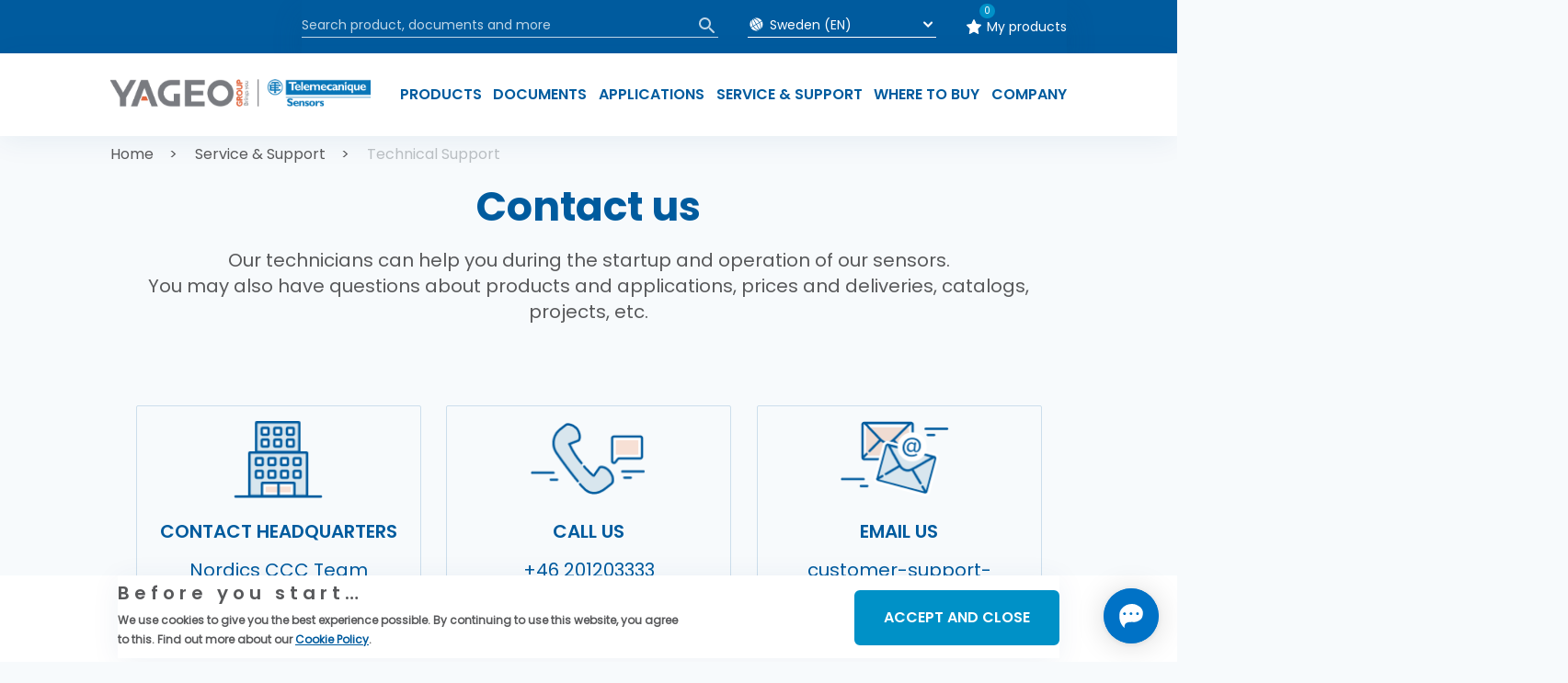

--- FILE ---
content_type: text/html; charset=UTF-8
request_url: https://telemecaniquesensors.com/se/en/support/technical-support
body_size: 10721
content:
<!DOCTYPE html>
<html lang="en" dir="ltr">
<head>
  <!-- Google Tag Manager -->
  <script>(function(w,d,s,l,i){w[l]=w[l]||[];w[l].push({'gtm.start':
        new Date().getTime(),event:'gtm.js'});var f=d.getElementsByTagName(s)[0],
      j=d.createElement(s),dl=l!='dataLayer'?'&l='+l:'';j.async=true;j.src=
      'https://www.googletagmanager.com/gtm.js?id='+i+dl;f.parentNode.insertBefore(j,f);
    })(window,document,'script','dataLayer','GTM-TKD5CJH');</script>
  <!-- End Google Tag Manager -->

  <meta charset="utf-8" />
<meta name="MobileOptimized" content="width" />
<meta name="HandheldFriendly" content="true" />
<meta name="viewport" content="initial-scale=1.0, maximum-scale=1.0, width=device-width" />
<style>div#sliding-popup, div#sliding-popup .eu-cookie-withdraw-banner, .eu-cookie-withdraw-tab {background: #ffffff} div#sliding-popup.eu-cookie-withdraw-wrapper { background: transparent; } #sliding-popup h1, #sliding-popup h2, #sliding-popup h3, #sliding-popup p, #sliding-popup label, #sliding-popup div, .eu-cookie-compliance-more-button, .eu-cookie-compliance-secondary-button, .eu-cookie-withdraw-tab { color: #58595B;} .eu-cookie-withdraw-tab { border-color: #58595B;}</style>
<link rel="icon" href="/themes/custom/te_theme/favicon.ico" type="image/vnd.microsoft.icon" />
<link rel="alternate" hreflang="en" href="http://telemecaniquesensors.com/se/en/support/technical-support" />
<link rel="alternate" hreflang="zh-hans" href="http://telemecaniquesensors.com/se/en/support/technical-support" />
<link rel="alternate" hreflang="cs" href="http://telemecaniquesensors.com/se/en/support/technical-support" />
<link rel="alternate" hreflang="fr" href="http://telemecaniquesensors.com/se/en/support/technical-support" />
<link rel="alternate" hreflang="de" href="http://telemecaniquesensors.com/se/en/support/technical-support" />
<link rel="alternate" hreflang="el" href="http://telemecaniquesensors.com/se/en/support/technical-support" />
<link rel="alternate" hreflang="it" href="http://telemecaniquesensors.com/se/en/support/technical-support" />
<link rel="alternate" hreflang="pt-br" href="http://telemecaniquesensors.com/se/en/support/technical-support" />
<link rel="alternate" hreflang="es" href="http://telemecaniquesensors.com/se/en/support/technical-support" />
<link rel="alternate" hreflang="tr" href="http://telemecaniquesensors.com/se/en/support/technical-support" />
<link rel="alternate" hreflang="pt" href="http://telemecaniquesensors.com/se/en/support/technical-support" />
<link rel="canonical" href="http://telemecaniquesensors.com/se/en/support/technical-support" />
<link rel="shortlink" href="http://telemecaniquesensors.com/se/en/node/220" />
<script src="/sites/default/files/eu_cookie_compliance/eu_cookie_compliance.script.js?t61fl3" defer></script>

    <title>Contact us | Telemecanique Sensors</title>
    <link rel="stylesheet" media="all" href="/core/modules/system/css/components/ajax-progress.module.css?t61fl3" />
<link rel="stylesheet" media="all" href="/core/modules/system/css/components/align.module.css?t61fl3" />
<link rel="stylesheet" media="all" href="/core/modules/system/css/components/autocomplete-loading.module.css?t61fl3" />
<link rel="stylesheet" media="all" href="/core/modules/system/css/components/fieldgroup.module.css?t61fl3" />
<link rel="stylesheet" media="all" href="/core/modules/system/css/components/container-inline.module.css?t61fl3" />
<link rel="stylesheet" media="all" href="/core/modules/system/css/components/clearfix.module.css?t61fl3" />
<link rel="stylesheet" media="all" href="/core/modules/system/css/components/details.module.css?t61fl3" />
<link rel="stylesheet" media="all" href="/core/modules/system/css/components/hidden.module.css?t61fl3" />
<link rel="stylesheet" media="all" href="/core/modules/system/css/components/item-list.module.css?t61fl3" />
<link rel="stylesheet" media="all" href="/core/modules/system/css/components/js.module.css?t61fl3" />
<link rel="stylesheet" media="all" href="/core/modules/system/css/components/nowrap.module.css?t61fl3" />
<link rel="stylesheet" media="all" href="/core/modules/system/css/components/position-container.module.css?t61fl3" />
<link rel="stylesheet" media="all" href="/core/modules/system/css/components/progress.module.css?t61fl3" />
<link rel="stylesheet" media="all" href="/core/modules/system/css/components/reset-appearance.module.css?t61fl3" />
<link rel="stylesheet" media="all" href="/core/modules/system/css/components/resize.module.css?t61fl3" />
<link rel="stylesheet" media="all" href="/core/modules/system/css/components/sticky-header.module.css?t61fl3" />
<link rel="stylesheet" media="all" href="/core/modules/system/css/components/system-status-counter.css?t61fl3" />
<link rel="stylesheet" media="all" href="/core/modules/system/css/components/system-status-report-counters.css?t61fl3" />
<link rel="stylesheet" media="all" href="/core/modules/system/css/components/system-status-report-general-info.css?t61fl3" />
<link rel="stylesheet" media="all" href="/core/modules/system/css/components/tabledrag.module.css?t61fl3" />
<link rel="stylesheet" media="all" href="/core/modules/system/css/components/tablesort.module.css?t61fl3" />
<link rel="stylesheet" media="all" href="/core/modules/system/css/components/tree-child.module.css?t61fl3" />
<link rel="stylesheet" media="all" href="/core/modules/views/css/views.module.css?t61fl3" />
<link rel="stylesheet" media="all" href="/modules/contrib/eu_cookie_compliance/css/eu_cookie_compliance.css?t61fl3" />
<link rel="stylesheet" media="all" href="/modules/custom/te_w2c/css/te_theme-w2c.css?t61fl3" />
<link rel="stylesheet" media="all" href="/themes/custom/te_theme/assets/css/build/style.css?t61fl3" />
<link rel="stylesheet" media="all" href="/themes/custom/te_theme/includes/notifications/theme-bootstrap.css?t61fl3" />

      
        
</head>
<body class="path-node page-node-type-contact-form-page">
<!-- Google Tag Manager (noscript) -->
<noscript><iframe src="https://www.googletagmanager.com/ns.html?id=GTM-TKD5CJH"
                  height="0" width="0" style="display:none;visibility:hidden"></iframe></noscript>
<!-- End Google Tag Manager (noscript) -->
<a href="#main-content" class="visually-hidden focusable skip-link">
  Skip to main content
</a>

  <div class="dialog-off-canvas-main-canvas" data-off-canvas-main-canvas>
    <header class="header">

          <div>
    <div data-drupal-messages-fallback class="hidden"></div>
<div class="header">
  

<!-- Region top_Header -->
<div class="top-nav-bg" id="top-nav">
  <div class="header-container">
    <nav class="top-nav">

            <div class="search-group" id="search">
        <search-input></search-input>
        <div class="search-select" id="search-input-ssr">
          <div class="search-answer">
            <input
              type="text"
              class="body-caption input"
              id="input-search"
              disabled
              placeholder="Search product, documents and more"
            />
            <span class="span-search"
            ><img src="/themes/custom/te_theme/assets/img/search_menu.svg"
                  alt="search" class="img"
              /></span>
          </div>
        </div>
      </div>
      

      <div class="lang-group" id="lang">
                <div class="parent" id="lang-selector-ssr">
          <div class="lang-select" id="input-lang">
            <span class="span-planet">
              <img src="/themes/custom/te_theme/assets/img/planet_menu.svg"
                   alt="planet"
                   class="planet"/>
            </span>
            <input
              id="lang-select"
              type="text"
              class="body-caption input"
              disabled
              placeholder="Sweden (EN)"
            />

            <span
              class="span-arrow">
              <img src="/themes/custom/te_theme/assets/img/arrow_white.svg"
                   alt="arrow" class="arrow"/>
            </span>
          </div>
        </div>
        <language-selector
          languages-encoded="[{&quot;label&quot;:&quot;Europe&quot;,&quot;id&quot;:&quot;40&quot;,&quot;countries&quot;:[{&quot;name&quot;:&quot;Global&quot;,&quot;country&quot;:&quot;global&quot;,&quot;lang&quot;:&quot;EN&quot;,&quot;path&quot;:&quot;\/global\/en&quot;,&quot;weight&quot;:&quot;0&quot;,&quot;region&quot;:&quot;40&quot;},{&quot;name&quot;:&quot;Austria&quot;,&quot;country&quot;:&quot;at&quot;,&quot;lang&quot;:&quot;DE&quot;,&quot;path&quot;:&quot;\/at\/de&quot;,&quot;weight&quot;:&quot;2&quot;,&quot;region&quot;:&quot;40&quot;},{&quot;name&quot;:&quot;Belgium&quot;,&quot;country&quot;:&quot;be&quot;,&quot;lang&quot;:&quot;EN&quot;,&quot;path&quot;:&quot;\/be\/en&quot;,&quot;weight&quot;:&quot;3&quot;,&quot;region&quot;:&quot;40&quot;},{&quot;name&quot;:&quot;Czech Republic&quot;,&quot;country&quot;:&quot;cz&quot;,&quot;lang&quot;:&quot;CS&quot;,&quot;path&quot;:&quot;\/cz\/cs&quot;,&quot;weight&quot;:&quot;7&quot;,&quot;region&quot;:&quot;40&quot;},{&quot;name&quot;:&quot;Czech Republic&quot;,&quot;country&quot;:&quot;cz&quot;,&quot;lang&quot;:&quot;EN&quot;,&quot;path&quot;:&quot;\/cz\/en&quot;,&quot;weight&quot;:&quot;7&quot;,&quot;region&quot;:&quot;40&quot;},{&quot;name&quot;:&quot;Denmark&quot;,&quot;country&quot;:&quot;dk&quot;,&quot;lang&quot;:&quot;EN&quot;,&quot;path&quot;:&quot;\/dk\/en&quot;,&quot;weight&quot;:&quot;8&quot;,&quot;region&quot;:&quot;40&quot;},{&quot;name&quot;:&quot;Finland&quot;,&quot;country&quot;:&quot;fi&quot;,&quot;lang&quot;:&quot;EN&quot;,&quot;path&quot;:&quot;\/fi\/en&quot;,&quot;weight&quot;:&quot;9&quot;,&quot;region&quot;:&quot;40&quot;},{&quot;name&quot;:&quot;France&quot;,&quot;country&quot;:&quot;fr&quot;,&quot;lang&quot;:&quot;FR&quot;,&quot;path&quot;:&quot;\/fr\/fr&quot;,&quot;weight&quot;:&quot;10&quot;,&quot;region&quot;:&quot;40&quot;},{&quot;name&quot;:&quot;Germany&quot;,&quot;country&quot;:&quot;de&quot;,&quot;lang&quot;:&quot;DE&quot;,&quot;path&quot;:&quot;\/de\/de&quot;,&quot;weight&quot;:&quot;11&quot;,&quot;region&quot;:&quot;40&quot;},{&quot;name&quot;:&quot;Greece&quot;,&quot;country&quot;:&quot;gr&quot;,&quot;lang&quot;:&quot;EL&quot;,&quot;path&quot;:&quot;\/gr\/el&quot;,&quot;weight&quot;:&quot;12&quot;,&quot;region&quot;:&quot;40&quot;},{&quot;name&quot;:&quot;Hungary&quot;,&quot;country&quot;:&quot;hu&quot;,&quot;lang&quot;:&quot;EN&quot;,&quot;path&quot;:&quot;\/hu\/en&quot;,&quot;weight&quot;:&quot;13&quot;,&quot;region&quot;:&quot;40&quot;},{&quot;name&quot;:&quot;Italy&quot;,&quot;country&quot;:&quot;it&quot;,&quot;lang&quot;:&quot;IT&quot;,&quot;path&quot;:&quot;\/it\/it&quot;,&quot;weight&quot;:&quot;15&quot;,&quot;region&quot;:&quot;40&quot;},{&quot;name&quot;:&quot;Netherlands&quot;,&quot;country&quot;:&quot;nl&quot;,&quot;lang&quot;:&quot;EN&quot;,&quot;path&quot;:&quot;\/nl\/en&quot;,&quot;weight&quot;:&quot;17&quot;,&quot;region&quot;:&quot;40&quot;},{&quot;name&quot;:&quot;Norway&quot;,&quot;country&quot;:&quot;no&quot;,&quot;lang&quot;:&quot;EN&quot;,&quot;path&quot;:&quot;\/no\/en&quot;,&quot;weight&quot;:&quot;18&quot;,&quot;region&quot;:&quot;40&quot;},{&quot;name&quot;:&quot;Poland&quot;,&quot;country&quot;:&quot;pl&quot;,&quot;lang&quot;:&quot;EN&quot;,&quot;path&quot;:&quot;\/pl\/en&quot;,&quot;weight&quot;:&quot;19&quot;,&quot;region&quot;:&quot;40&quot;},{&quot;name&quot;:&quot;Portugal&quot;,&quot;country&quot;:&quot;pt&quot;,&quot;lang&quot;:&quot;PT&quot;,&quot;path&quot;:&quot;\/pt\/pt&quot;,&quot;weight&quot;:&quot;20&quot;,&quot;region&quot;:&quot;40&quot;},{&quot;name&quot;:&quot;Spain&quot;,&quot;country&quot;:&quot;es&quot;,&quot;lang&quot;:&quot;ES&quot;,&quot;path&quot;:&quot;\/es\/es&quot;,&quot;weight&quot;:&quot;22&quot;,&quot;region&quot;:&quot;40&quot;},{&quot;name&quot;:&quot;Sweden&quot;,&quot;country&quot;:&quot;se&quot;,&quot;lang&quot;:&quot;EN&quot;,&quot;path&quot;:&quot;\/se\/en&quot;,&quot;weight&quot;:&quot;23&quot;,&quot;region&quot;:&quot;40&quot;},{&quot;name&quot;:&quot;Switzerland&quot;,&quot;country&quot;:&quot;ch&quot;,&quot;lang&quot;:&quot;DE&quot;,&quot;path&quot;:&quot;\/ch\/de&quot;,&quot;weight&quot;:&quot;24&quot;,&quot;region&quot;:&quot;40&quot;},{&quot;name&quot;:&quot;Switzerland&quot;,&quot;country&quot;:&quot;ch&quot;,&quot;lang&quot;:&quot;FR&quot;,&quot;path&quot;:&quot;\/ch\/fr&quot;,&quot;weight&quot;:&quot;24&quot;,&quot;region&quot;:&quot;40&quot;},{&quot;name&quot;:&quot;Turkey&quot;,&quot;country&quot;:&quot;tr&quot;,&quot;lang&quot;:&quot;EN&quot;,&quot;path&quot;:&quot;\/tr\/en&quot;,&quot;weight&quot;:&quot;25&quot;,&quot;region&quot;:&quot;40&quot;},{&quot;name&quot;:&quot;Turkey&quot;,&quot;country&quot;:&quot;tr&quot;,&quot;lang&quot;:&quot;TR&quot;,&quot;path&quot;:&quot;\/tr\/tr&quot;,&quot;weight&quot;:&quot;25&quot;,&quot;region&quot;:&quot;40&quot;},{&quot;name&quot;:&quot;UK &amp; Ireland&quot;,&quot;country&quot;:&quot;uk&quot;,&quot;lang&quot;:&quot;EN&quot;,&quot;path&quot;:&quot;\/uk\/en&quot;,&quot;weight&quot;:&quot;26&quot;,&quot;region&quot;:&quot;40&quot;}]},{&quot;label&quot;:&quot;Asia Pacific&quot;,&quot;id&quot;:&quot;41&quot;,&quot;countries&quot;:[{&quot;name&quot;:&quot;Australia&quot;,&quot;country&quot;:&quot;au&quot;,&quot;lang&quot;:&quot;EN&quot;,&quot;path&quot;:&quot;\/au\/en&quot;,&quot;weight&quot;:&quot;1&quot;,&quot;region&quot;:&quot;41&quot;},{&quot;name&quot;:&quot;China&quot;,&quot;country&quot;:&quot;cn&quot;,&quot;lang&quot;:&quot;EN&quot;,&quot;path&quot;:&quot;\/cn\/en&quot;,&quot;weight&quot;:&quot;6&quot;,&quot;region&quot;:&quot;41&quot;},{&quot;name&quot;:&quot;China&quot;,&quot;country&quot;:&quot;cn&quot;,&quot;lang&quot;:&quot;ZH-HANS&quot;,&quot;path&quot;:&quot;\/cn\/zh-hans&quot;,&quot;weight&quot;:&quot;6&quot;,&quot;region&quot;:&quot;41&quot;},{&quot;name&quot;:&quot;India&quot;,&quot;country&quot;:&quot;in&quot;,&quot;lang&quot;:&quot;EN&quot;,&quot;path&quot;:&quot;\/in\/en&quot;,&quot;weight&quot;:&quot;14&quot;,&quot;region&quot;:&quot;41&quot;}]},{&quot;label&quot;:&quot;Latin America&quot;,&quot;id&quot;:&quot;42&quot;,&quot;countries&quot;:[{&quot;name&quot;:&quot;Brazil&quot;,&quot;country&quot;:&quot;br&quot;,&quot;lang&quot;:&quot;PT-BR&quot;,&quot;path&quot;:&quot;\/br\/pt-br&quot;,&quot;weight&quot;:&quot;4&quot;,&quot;region&quot;:&quot;42&quot;},{&quot;name&quot;:&quot;Mexico&quot;,&quot;country&quot;:&quot;mx&quot;,&quot;lang&quot;:&quot;ES&quot;,&quot;path&quot;:&quot;\/mx\/es&quot;,&quot;weight&quot;:&quot;16&quot;,&quot;region&quot;:&quot;42&quot;}]},{&quot;label&quot;:&quot;North America&quot;,&quot;id&quot;:&quot;43&quot;,&quot;countries&quot;:[{&quot;name&quot;:&quot;Canada&quot;,&quot;country&quot;:&quot;ca&quot;,&quot;lang&quot;:&quot;EN&quot;,&quot;path&quot;:&quot;\/ca\/en&quot;,&quot;weight&quot;:&quot;5&quot;,&quot;region&quot;:&quot;43&quot;},{&quot;name&quot;:&quot;Canada&quot;,&quot;country&quot;:&quot;ca&quot;,&quot;lang&quot;:&quot;FR&quot;,&quot;path&quot;:&quot;\/ca\/fr&quot;,&quot;weight&quot;:&quot;5&quot;,&quot;region&quot;:&quot;43&quot;},{&quot;name&quot;:&quot;United States&quot;,&quot;country&quot;:&quot;us&quot;,&quot;lang&quot;:&quot;EN&quot;,&quot;path&quot;:&quot;\/us\/en&quot;,&quot;weight&quot;:&quot;27&quot;,&quot;region&quot;:&quot;43&quot;},{&quot;name&quot;:&quot;United States&quot;,&quot;country&quot;:&quot;us&quot;,&quot;lang&quot;:&quot;ES&quot;,&quot;path&quot;:&quot;\/us\/es&quot;,&quot;weight&quot;:&quot;27&quot;,&quot;region&quot;:&quot;43&quot;}]}]"
          default-language-encoded="{&quot;name&quot;:&quot;Sweden&quot;,&quot;country&quot;:&quot;se&quot;,&quot;lang&quot;:&quot;EN&quot;,&quot;path&quot;:&quot;\/se\/en&quot;,&quot;weight&quot;:&quot;23&quot;,&quot;region&quot;:&quot;40&quot;}"></language-selector>
      </div>

      <div class="fav-group" id="fav">
        <div class="fav-select">
          <figure class="figure">
            <img src="/themes/custom/te_theme/assets/img/star_menu.svg" alt="star"
                 class="img"/>
          </figure>
          <span class="count-product" id="count-product">
            <my-products-counter></my-products-counter>
         </span>
          <a href="/se/en/my-products"
             class="link body-caption">My products</a>
        </div>
      </div>
    </nav>
  </div>
</div>
<!--      Region main Header-->
<div class="main-nav-bg" id="main-nav">
  <div class="header-container">


    <nav class="main-nav">
      <figure class="figure-logo">
        <a href="http://telemecaniquesensors.com/se/en">
          <div>
  
    
      <img src="/themes/custom/te_theme/logo_sensors.png" alt="logo" class="img-logo" />
  </div>

        </a>
      </figure>
      <!-- main menu -->
      <ul class="nav" id="nav">
                  
                                                    <li class="nav-item">
            <h3 class="nav-link heading-three-fullcaps nextElement">Products</h3>
                                          <!-- sub menu text -->
                <ul class="sub-nav">
                                                                                                    
                    <li class="sub-nav-item">
                                              <a href="/se/en/products/limit-switches"
                           class="sub-nav-link body nextElement">Limit Switches</a>
                                                  <ul class="sub-sub-nav">

                                                          <li class="sub-sub-nav-item">
                                                                  <div class="subtitle-nav body">
                                    <p>Standard Limit Switches</p>
                                    <span></span>
                                  </div>
                                                                      <a href="/se/en/products/selector?range=520&amp;subRange=12145580294"
                                      class="body">Classic</a>
                                                                      <a href="/se/en/products/selector?range=520&amp;subRange=12145559746"
                                      class="body">Compact</a>
                                                                      <a href="/se/en/products/selector?range=520&amp;subRange=12145606915"
                                      class="body">Industrial</a>
                                                                      <a href="/se/en/products/selector?range=520&amp;subRange=12145557747"
                                      class="body">Miniature</a>
                                                                                                </li>

                                                          <li class="sub-sub-nav-item">
                                                                  <div class="subtitle-nav body">
                                    <p>Application-specific Limit Switches</p>
                                    <span></span>
                                  </div>
                                                                      <a href="/se/en/products/selector?range=2593&amp;subRange=12145553541"
                                      class="body">Application XC2J</a>
                                                                      <a href="/se/en/products/selector?range=2593&amp;subRange=12145556000"
                                      class="body">Application Hoisting</a>
                                                                      <a href="/se/en/products/selector?range=2593&amp;subRange=12145554630"
                                      class="body">Application Handling</a>
                                                                      <a href="/se/en/products/selector?range=2593&amp;subRange=12145556767"
                                      class="body">Application Conveyor Belt</a>
                                                                      <a href="/se/en/products/selector?range=2593&amp;subRange=12145557250"
                                      class="body">Microswitches</a>
                                                                                                </li>

                            
                          </ul>
                        
                                          </li>
                                                          
                    <li class="sub-nav-item">
                                              <a href="/se/en/products/inductive-capacitive-proximity-sensors"
                           class="sub-nav-link body">Inductive &amp; Capacitive sensors</a>
                        
                                          </li>
                                                                                                    
                    <li class="sub-nav-item">
                                              <a href="/se/en/products/photoelectric-sensors"
                           class="sub-nav-link body nextElement">Photoelectric sensors</a>
                                                  <ul class="sub-sub-nav">

                                                          <li class="sub-sub-nav-item">
                                                                  <a href="/se/en/products/selector?range=511&amp;subRange=12145726129"
                                    class="body">General purpose</a>
                                                              </li>

                                                          <li class="sub-sub-nav-item">
                                                                  <a href="/se/en/products/selector?range=511&amp;subRange=12145749093"
                                    class="body">General purpose laser</a>
                                                              </li>

                                                          <li class="sub-sub-nav-item">
                                                                  <a href="/se/en/products/selector?range=511&amp;subRange=12145770153"
                                    class="body">Forks &amp; Frames</a>
                                                              </li>

                                                          <li class="sub-sub-nav-item">
                                                                  <a href="/se/en/products/selector?range=511&amp;subRange=12145719388"
                                    class="body">Application</a>
                                                              </li>

                            
                          </ul>
                        
                                          </li>
                                                          
                    <li class="sub-nav-item">
                                              <a href="/se/en/products/ultrasonic-sensors"
                           class="sub-nav-link body">Ultrasonic sensors</a>
                        
                                          </li>
                                                                                                    
                    <li class="sub-nav-item">
                                              <a href="/se/en/products/pressure-level-control"
                           class="sub-nav-link body nextElement">Pressure sensors</a>
                                                  <ul class="sub-sub-nav">

                                                          <li class="sub-sub-nav-item">
                                                                  <a href="/se/en/products/pressure-level-control/pressure-switches"
                                    class="body">Pressure Sensors and Switches</a>
                                                              </li>

                            
                          </ul>
                        
                                          </li>
                                                                                                    
                    <li class="sub-nav-item">
                                              <a href="/se/en/products/safety"
                           class="sub-nav-link body nextElement">Safety sensors &amp; switches</a>
                                                  <ul class="sub-sub-nav">

                                                          <li class="sub-sub-nav-item">
                                                                  <a href="/se/en/products/safety/safety-switches"
                                    class="body">Safety Interlock Switches</a>
                                                              </li>

                                                          <li class="sub-sub-nav-item">
                                                                  <a href="/se/en/products/safety/safety-light-curtains"
                                    class="body">Safety Light Curtains</a>
                                                              </li>

                                                          <li class="sub-sub-nav-item">
                                                                  <a href="/se/en/products/safety/rope-pull-switches"
                                    class="body">Safety rope pull switches</a>
                                                              </li>

                                                          <li class="sub-sub-nav-item">
                                                                  <a href="/se/en/products/safety/safety-switches-hazardous"
                                    class="body">Safety switches for hazardous location</a>
                                                              </li>

                            
                          </ul>
                        
                                          </li>
                                                          
                    <li class="sub-nav-item">
                                              <a href="/se/en/products/rfid-systems"
                           class="sub-nav-link body">RFID Systems</a>
                        
                                          </li>
                                                          
                    <li class="sub-nav-item">
                                              <a href="/se/en/products/cloud-connected-sensors"
                           class="sub-nav-link body">Cloud Connected Sensors</a>
                        
                                          </li>
                                                          
                    <li class="sub-nav-item">
                                              <a href="/se/en/products/hazardous-location-sensors"
                           class="sub-nav-link body">Sensors for hazardous location dust</a>
                        
                                          </li>
                                                          
                    <li class="sub-nav-item">
                                              <a href="/se/en/products/cordsets-connectors"
                           class="sub-nav-link body">Cordsets and connectors</a>
                        
                                          </li>
                                                        <li class="sub-nav-item display-all">
                                            <a href="/se/en/products"
                         class="all-item">View all Products</a>
                                              <span class="span-arrow">
                                <img
                                  src="/themes/custom/te_theme/assets/img/arrow_blue.svg"
                                  alt="arrow"
                                  class="arrow"
                                />
                              </span>
                                          </li>
                                  </ul>
              
                      </li>
                  
                                                    <li class="nav-item">
            <h3 class="nav-link heading-three-fullcaps nextElement">Documents</h3>
                                          <!-- sub menu text -->
                <ul class="sub-nav">
                                                                                                    
                    <li class="sub-nav-item">
                                              <a href="/se/en/search?documentTypes=59%2C56%2C62%2C35"
                           class="sub-nav-link body nextElement">Product information</a>
                                                  <ul class="sub-sub-nav">

                                                          <li class="sub-sub-nav-item">
                                                                  <a href="/se/en/search?documentTypes=59%2C56"
                                    class="body">Catalogue</a>
                                                              </li>

                                                          <li class="sub-sub-nav-item">
                                                                  <a href="/se/en/search?documentTypes=62"
                                    class="body">Handout</a>
                                                              </li>

                                                          <li class="sub-sub-nav-item">
                                                                  <a href="/se/en/search?documentTypes=26"
                                    class="body">Instruction Sheet</a>
                                                              </li>

                                                          <li class="sub-sub-nav-item">
                                                                  <a href="/se/en/search?documentTypes=35"
                                    class="body">System User Guide</a>
                                                              </li>

                            
                          </ul>
                        
                                          </li>
                                                                                                    
                    <li class="sub-nav-item">
                                              <a href="/se/en/search?documentTypes=9001%2C9002%2C9003"
                           class="sub-nav-link body nextElement">Certification</a>
                                                  <ul class="sub-sub-nav">

                                                          <li class="sub-sub-nav-item">
                                                                  <a href="/se/en/search?documentTypes=9001"
                                    class="body">Certificates of Compliance</a>
                                                              </li>

                                                          <li class="sub-sub-nav-item">
                                                                  <a href="/se/en/search?documentTypes=9002"
                                    class="body">Declarations of Conformity</a>
                                                              </li>

                                                          <li class="sub-sub-nav-item">
                                                                  <a href="/se/en/search?documentTypes=9003"
                                    class="body">Environmental Declarations</a>
                                                              </li>

                            
                          </ul>
                        
                                          </li>
                                                                                                    
                    <li class="sub-nav-item">
                                              <a href="/se/en/search?documentTypes=131%2C134"
                           class="sub-nav-link body nextElement">Software</a>
                                                  <ul class="sub-sub-nav">

                                                          <li class="sub-sub-nav-item">
                                                                  <a href="/se/en/search?documentTypes=134"
                                    class="body">Firmware</a>
                                                              </li>

                                                          <li class="sub-sub-nav-item">
                                                                  <a href="/se/en/search?documentTypes=131"
                                    class="body">Software - Release</a>
                                                              </li>

                            
                          </ul>
                        
                                          </li>
                                                        <li class="sub-nav-item display-all">
                                            <a href="/se/en/search"
                         class="all-item">View all Documents</a>
                                              <span class="span-arrow">
                                <img
                                  src="/themes/custom/te_theme/assets/img/arrow_blue.svg"
                                  alt="arrow"
                                  class="arrow"
                                />
                              </span>
                                          </li>
                                  </ul>
              
                      </li>
                  
                                                    <li class="nav-item">
            <h3 class="nav-link heading-three-fullcaps nextElement">Applications</h3>
                                          <!-- sub menu text -->
                <ul class="sub-nav">
                                                                                                    
                    <li class="sub-nav-item">
                                              <a href="/se/en/applications/packaging"
                           class="sub-nav-link body nextElement">Packaging</a>
                                                  <ul class="sub-sub-nav">

                                                          <li class="sub-sub-nav-item">
                                                                  <a href="/se/en/applications/packaging?zone=BufferStation"
                                    class="body">Buffer Station</a>
                                                              </li>

                                                          <li class="sub-sub-nav-item">
                                                                  <a href="/se/en/applications/packaging?zone=FillingCappingStation"
                                    class="body">Filling &amp; Capping Station</a>
                                                              </li>

                                                          <li class="sub-sub-nav-item">
                                                                  <a href="/se/en/applications/packaging?zone=LabellingStation"
                                    class="body">Labelling Station</a>
                                                              </li>

                                                          <li class="sub-sub-nav-item">
                                                                  <a href="/se/en/applications/packaging?zone=CartoningStation"
                                    class="body">Cartoning Station</a>
                                                              </li>

                                                          <li class="sub-sub-nav-item">
                                                                  <a href="/se/en/applications/packaging?zone=WrappingStation"
                                    class="body">Wrapping Station</a>
                                                              </li>

                            
                          </ul>
                        
                                          </li>
                                                                                                    
                    <li class="sub-nav-item">
                                              <a href="/se/en/applications/material-handling"
                           class="sub-nav-link body nextElement">Material Handling</a>
                                                  <ul class="sub-sub-nav">

                                                          <li class="sub-sub-nav-item">
                                                                  <a href="/se/en/applications/material-handling/automated-storage-retrieval-systems"
                                    class="body">Automated Storage &amp; Retrieval Systems</a>
                                                              </li>

                                                          <li class="sub-sub-nav-item">
                                                                  <a href="/se/en/applications/material-handling/conveyors"
                                    class="body">Conveyors</a>
                                                              </li>

                                                          <li class="sub-sub-nav-item">
                                                                  <a href="/se/en/applications/material-handling/stretch-wrapper"
                                    class="body">Stretch Wrapper</a>
                                                              </li>

                            
                          </ul>
                        
                                          </li>
                                                                                                    
                    <li class="sub-nav-item">
                                              <a href="/se/en/applications/mobile-lifts"
                           class="sub-nav-link body nextElement">Mobile Equipment</a>
                                                  <ul class="sub-sub-nav">

                                                          <li class="sub-sub-nav-item">
                                                                  <a href="/se/en/applications/mobile-lifts/boom-lift-platforms"
                                    class="body">Boom lift platforms</a>
                                                              </li>

                                                          <li class="sub-sub-nav-item">
                                                                  <a href="/se/en/applications/mobile-lifts/fork-lifts"
                                    class="body">Fork Lifts</a>
                                                              </li>

                                                          <li class="sub-sub-nav-item">
                                                                  <a href="/se/en/applications/mobile-lifts/scissor-lift-platforms"
                                    class="body">Scissor lift platforms</a>
                                                              </li>

                                                          <li class="sub-sub-nav-item">
                                                                  <a href="/se/en/applications/mobile-lifts/truck-loading-cranes"
                                    class="body">Truck loading cranes</a>
                                                              </li>

                                                          <li class="sub-sub-nav-item">
                                                                  <a href="/se/en/applications/mobile-lifts/garbage-trucs"
                                    class="body">Garbage trucks</a>
                                                              </li>

                            
                          </ul>
                        
                                          </li>
                                                                                                    
                    <li class="sub-nav-item">
                                              <a href="/se/en/applications/hoisting"
                           class="sub-nav-link body nextElement">Hoisting</a>
                                                  <ul class="sub-sub-nav">

                                                          <li class="sub-sub-nav-item">
                                                                  <a href="/se/en/applications/hoisting/block-hoist"
                                    class="body">Block hoist</a>
                                                              </li>

                                                          <li class="sub-sub-nav-item">
                                                                  <a href="/se/en/applications/hoisting/harbour-crane"
                                    class="body">Harbour Crane</a>
                                                              </li>

                                                          <li class="sub-sub-nav-item">
                                                                  <a href="/se/en/applications/hoisting/overhead-gantry-crane"
                                    class="body">Overhead &amp; gantry crane</a>
                                                              </li>

                                                          <li class="sub-sub-nav-item">
                                                                  <a href="/se/en/applications/hoisting/tower-crane"
                                    class="body">Tower crane</a>
                                                              </li>

                                                          <li class="sub-sub-nav-item">
                                                                  <a href="/se/en/applications/hoisting/mobile-crane"
                                    class="body">Mobile crane</a>
                                                              </li>

                            
                          </ul>
                        
                                          </li>
                                                                                                    
                    <li class="sub-nav-item">
                                              <a href="/se/en/applications/elevators-escalators"
                           class="sub-nav-link body nextElement">Elevators &amp; escalators</a>
                                                  <ul class="sub-sub-nav">

                                                          <li class="sub-sub-nav-item">
                                                                  <a href="/se/en/applications/elevators-escalators/elevators"
                                    class="body">Elevators</a>
                                                              </li>

                                                          <li class="sub-sub-nav-item">
                                                                  <a href="/se/en/applications/elevators-escalators/escalators"
                                    class="body">Escalators</a>
                                                              </li>

                            
                          </ul>
                        
                                          </li>
                                                                                                    
                    <li class="sub-nav-item">
                                              <a href="/se/en/applications/railway"
                           class="sub-nav-link body nextElement">Railway</a>
                                                  <ul class="sub-sub-nav">

                                                          <li class="sub-sub-nav-item">
                                                                  <a href="/se/en/applications/railway/air-supply-and-braking-system"
                                    class="body">Air Supply and Braking System</a>
                                                              </li>

                                                          <li class="sub-sub-nav-item">
                                                                  <a href="/se/en/applications/railway/automatic-doors"
                                    class="body">Automatic Doors</a>
                                                              </li>

                                                          <li class="sub-sub-nav-item">
                                                                  <a href="/se/en/applications/railway/pantograph-air-conditioning-and-coupling-systems"
                                    class="body">Pantograph, air conditioning and coupling systems</a>
                                                              </li>

                            
                          </ul>
                        
                                          </li>
                                                                                                    
                    <li class="sub-nav-item">
                                              <a href="/se/en/applications/water-pumping"
                           class="sub-nav-link body nextElement">Water pumping</a>
                                                  <ul class="sub-sub-nav">

                                                          <li class="sub-sub-nav-item">
                                                                  <a href="/se/en/applications/water-pumping/water-storage-facilities-and-access-control"
                                    class="body">Water Storage Facilities</a>
                                                              </li>

                                                          <li class="sub-sub-nav-item">
                                                                  <a href="/se/en/applications/water-pumping/fire-truck"
                                    class="body">Fire truck</a>
                                                              </li>

                                                          <li class="sub-sub-nav-item">
                                                                  <a href="/se/en/applications/water-pumping/irrigation"
                                    class="body">Irrigation</a>
                                                              </li>

                                                          <li class="sub-sub-nav-item">
                                                                  <a href="/se/en/applications/water-pumping/lifting-and-boosting-station"
                                    class="body">Lifting and Boosting station</a>
                                                              </li>

                                                          <li class="sub-sub-nav-item">
                                                                  <a href="/se/en/applications/water-pumping/access-control"
                                    class="body">Access Control</a>
                                                              </li>

                            
                          </ul>
                        
                                          </li>
                                                        <li class="sub-nav-item display-all">
                                            <a href="/se/en/applications"
                         class="all-item">View all Applications</a>
                                              <span class="span-arrow">
                                <img
                                  src="/themes/custom/te_theme/assets/img/arrow_blue.svg"
                                  alt="arrow"
                                  class="arrow"
                                />
                              </span>
                                          </li>
                                  </ul>
              
                      </li>
                  
                                                    <li class="nav-item">
            <h3 class="nav-link heading-three-fullcaps nextElement">Service &amp; Support</h3>
                                          <!-- sub menu text -->
                <ul class="sub-nav">
                                                          
                    <li class="sub-nav-item">
                                              <a href="/se/en/support/help-center"
                           class="sub-nav-link body">Help Center</a>
                        
                                          </li>
                                                                                                    
                    <li class="sub-nav-item">
                                              <a href="/se/en/support/software"
                           class="sub-nav-link body nextElement">Sensor tools &amp; software</a>
                                                  <ul class="sub-sub-nav">

                                                          <li class="sub-sub-nav-item">
                                                                  <a href="https://roller-configurator.telemecaniquesensors.com/#/"
                                    class="body">Roller Sensor Configurator</a>
                                                              </li>

                                                          <li class="sub-sub-nav-item">
                                                                  <a href="/se/en/support/software/simply-config-io-link"
                                    class="body">Simply Config IO-Link</a>
                                                              </li>

                                                          <li class="sub-sub-nav-item">
                                                                  <a href="/se/en/support/software/ultrasonic-xx-software"
                                    class="body">Ultrasonic XX software</a>
                                                              </li>

                                                          <li class="sub-sub-nav-item">
                                                                  <a href="/se/en/support/software/sistema"
                                    class="body">Software-Assistent SISTEMA - Reliability data</a>
                                                              </li>

                                                          <li class="sub-sub-nav-item">
                                                                  <a href="/se/en/support/software/somute"
                                    class="body">SoMute Configuration software</a>
                                                              </li>

                                                          <li class="sub-sub-nav-item">
                                                                  <a href="/se/en/support/software/superprox"
                                    class="body">Superprox+</a>
                                                              </li>

                            
                          </ul>
                        
                                          </li>
                                                          
                    <li class="sub-nav-item">
                                              <a href="https://academy.telemecaniquesensors.com/login/index.php"
                           class="sub-nav-link body">Sensor training</a>
                        
                                          </li>
                                                          
                    <li class="sub-nav-item">
                                              <a href="/se/en/support/customization-service"
                           class="sub-nav-link body">Customization service</a>
                        
                                          </li>
                                                          
                    <li class="sub-nav-item">
                                              <a href="https://ecross.tesensors.com/te"
                           class="sub-nav-link body">Cross reference tool</a>
                        
                                          </li>
                                                          
                    <li class="sub-nav-item">
                                              <a href="/se/en/support/substitution"
                           class="sub-nav-link body">Product substitution</a>
                        
                                          </li>
                                                        <li class="sub-nav-item display-all">
                                            <a href="/se/en/support"
                         class="all-item">View all Service & Support</a>
                                              <span class="span-arrow">
                                <img
                                  src="/themes/custom/te_theme/assets/img/arrow_blue.svg"
                                  alt="arrow"
                                  class="arrow"
                                />
                              </span>
                                          </li>
                                  </ul>
              
                      </li>
                  
                                                    <li class="nav-item">
            <h3 class="nav-link heading-three-fullcaps nextElement">Where to buy</h3>
                                          <!-- sub menu text -->
                <ul class="sub-nav">
                                                          
                    <li class="sub-nav-item">
                                              <a href="/se/en/distributors"
                           class="sub-nav-link body">Distributors</a>
                        
                                          </li>
                                                    </ul>
              
                      </li>
                  
                                                    <li class="nav-item">
            <h3 class="nav-link heading-three-fullcaps nextElement">Company</h3>
                                          <!-- sub menu text -->
                <ul class="sub-nav">
                                                          
                    <li class="sub-nav-item">
                                              <a href="/se/en/company/news"
                           class="sub-nav-link body">News &amp; Innovations</a>
                        
                                          </li>
                                                          
                    <li class="sub-nav-item">
                                              <a href="/se/en/company/events"
                           class="sub-nav-link body">Upcoming Events</a>
                        
                                          </li>
                                                          
                    <li class="sub-nav-item">
                                              <a href="/se/en/company/yageo-group"
                           class="sub-nav-link body">YAGEO Group</a>
                        
                                          </li>
                                                          
                    <li class="sub-nav-item">
                                              <a href="/se/en/company/careers"
                           class="sub-nav-link body">Career opportunities</a>
                        
                                          </li>
                                                          
                    <li class="sub-nav-item">
                                              <a href="/se/en/company/presentation"
                           class="sub-nav-link body">Company presentation</a>
                        
                                          </li>
                                                          
                    <li class="sub-nav-item">
                                              <a href="/se/en/company/environmental-policy"
                           class="sub-nav-link body">Sustainability Commitments</a>
                        
                                          </li>
                                                          
                    <li class="sub-nav-item">
                                              <a href="/se/en/company/quality-product-certificates"
                           class="sub-nav-link body">Quality &amp; product certificates</a>
                        
                                          </li>
                                                          
                    <li class="sub-nav-item">
                                              <a href="/se/en/support/technical-support"
                           class="sub-nav-link body">Contact us</a>
                        
                                          </li>
                                                          
                    <li class="sub-nav-item">
                                              <a href="/se/en/company/legal/data-privacy-cookie-policy"
                           class="sub-nav-link body">Data privacy &amp; cookies policy</a>
                        
                                          </li>
                                                          
                    <li class="sub-nav-item">
                                              <a href="/se/en/company/legal/website-legal-information"
                           class="sub-nav-link body">Website Legal Information</a>
                        
                                          </li>
                                                        <li class="sub-nav-item display-all">
                                            <a href="/se/en/company"
                         class="all-item">View all Company</a>
                                              <span class="span-arrow">
                                <img
                                  src="/themes/custom/te_theme/assets/img/arrow_blue.svg"
                                  alt="arrow"
                                  class="arrow"
                                />
                              </span>
                                          </li>
                                  </ul>
              
                      </li>
              </ul>

      <div class="burger-menu">
        <div class="burger-in-menu" id="burger-menu">
          <span class="top"></span>
          <span class="middle"></span>
          <span class="bottom"></span>
        </div>
        <div class="body-caption text" id="burger-text">Menu</div>
      </div>

    </nav>
  </div>
</div>

</div>

  </div>

  </header>

<main class="main-container">
        <div>
    <div id="block-te-theme-breadcrumbs-2">
  
    
        <div class="page-container breadcrumb-container">
    <div class="wrapper">
      <h2 id="system-breadcrumb"
          class="visually-hidden">Breadcrumb</h2>
                        <a class="body link active" href="/se/en">Home</a>
                                <a class="body link active" href="/se/en/support">Service &amp; Support</a>
                                <span class="body link">Technical Support</span>
                  </div>
  </div>


          
  </div>

  </div>

          <div>
    <div id="block-te-theme-content">
  
    
        
    <div class="small-page-container title-container contact">
    <h1 class="display-one title">Contact us</h1>
    <h3 class="heading-one subtitle">
      
            <div><p>Our technicians can help you during the startup and operation of our sensors.<br>You may also have questions about products and applications, prices and deliveries, catalogs, projects, etc.</p></div>
      
    </h3>
  </div>
  <div class="page-container contact-form-card-container">
    <div>
  
    
      <div class="wrapper">
      <div class="card">
      <figure class="img-container">
      <img
        src="/sites/default/files/default_images/contact-header_default.png"
        alt="contact informations"/>
      </figure>
      <div class="info-container">
        <h4
          class="heading-two fullcaps">CONTACT HEADQUARTERS</h4>
        <h3 class="heading-one">
          Nordics CCC Team
        </h3>
              </div>
    </div>
      <div class="card">
      <figure class="img-container">
      <img
        src="/sites/default/files/default_images/contact-call-default.png"
        alt="contact informations"/>
      </figure>
      <div class="info-container">
        <h4
          class="heading-two fullcaps">CALL US</h4>
        <h3 class="heading-one">
          +46 201203333
        </h3>
              </div>
    </div>
      <div class="card">
      <figure class="img-container">
      <img
        src="/sites/default/files/default_images/contact-email-default.png"
        alt="contact informations"/>
      </figure>
      <div class="info-container">
        <h4
          class="heading-two fullcaps">EMAIL US</h4>
        <h3 class="heading-one">
          customer-support-se@tesensors.com
        </h3>
                  <div class="body">
            <p>We promise to respond to you within &nbsp;a maximum period of 48 hours.</p>
          </div>
              </div>
    </div>
  </div>


  </div>

  </div>

  <div class="contact-form-message-container">
    <figure class="bg-form">
      <img src="/themes/custom/te_theme/assets/img/bg_form.png"
           alt="contact form background"/>
    </figure>
    <div class="wrapper page-container">
      <div class="form-container">
        <div>
  
    
      <h2 class='display-two page-container'>Do you have questions? Please leave us a message.</h2><div id='w2c-form-wrapper' class='page-container'><form class='w2c-form' action='https://webto.salesforce.com/servlet/servlet.WebToCase?encoding=UTF-8' method='POST'><input type=hidden name='orgid' value='00D7S000000jk47'><input type=hidden name='retURL' value='https://telemecaniquesensors.com/se/en/support/technical-support/confirmation'><p class='required'><label for='00N7S000000ZMIQ'>First Name</label><input id='00N7S000000ZMIQ' maxlength='80' name='00N7S000000ZMIQ' size='20' type='text' placeholder='First Name' required /></p><p class='required'><label for='00N7S000000ZMIT'>Last Name</label><input id='00N7S000000ZMIT' maxlength='80' name='00N7S000000ZMIT' size='20' type='text' placeholder='Last Name' required /></p><p class='required'><label for='email'>Email</label><input id='email' maxlength='80' name='email' size='20' type='email' pattern='[a-zA-Z0-9._%+\-]+@[a-zA-Z0-9.\-]+\.[a-zA-Z]{2,}$' placeholder='FirstName.LastName@Company.com' required  /></p><p class='required'><label for='company'>Company</label><input id='company' maxlength='80' name='company' size='20' type='text' placeholder='Company' required /></p><p class='required'><label for='00N7S000000ZMIP'>Country</label><select id='00N7S000000ZMIP' name='00N7S000000ZMIP' title='Country'><option value='Sweden'>Sweden</option></select></p><p class='required'><label for='phone'>Phone</label><input id='phone' maxlength='80' name='phone' size='20' type='tel' pattern='[+]{0,1}[0-9\-\s]{10,}' placeholder='+46 123-456-7890' required /></p><p class='required'><label for='00N7S000000ZE1I'>Category</label><select id='00N7S000000ZE1I' name='00N7S000000ZE1I' title='Category' required><option value='' selected=''>Select…</option><option value='Offer Selection'>Offer Selection</option><option value='Technical support'>Technical Support</option><option value='Pricing and Availability'>Pricing and Availability</option><option value='Order Booking'>Order Booking</option><option value='Quotation Request'>Quotation Request</option></select></p><p class='required'><label for='00N7S000000ZMIR'>I am a…</label><select id='00N7S000000ZMIR' name='00N7S000000ZMIR' title='I am a' required><option value='' selected=''>Select…</option><option value='Distributor'>Distributor</option><option value='Reseller'>Reseller</option><option value='Machine Builder'>Machine Builder</option><option value='System Integrator'>System Integrator</option><option value='Machine Integrator'>Machine Integrator</option><option value='End User'>End User</option><option value='Other'>Other</option></select></p><p class='full-width required'><label for='subject'>Subject</label><input id='subject' maxlength='80' name='subject' size='20' type='text' placeholder='Subject' required /></p><p class='full-width required'><label for='description'>Message</label><textarea name='description' id='description' placeholder="Please provide some detail on how we may help you today" rows='5' required></textarea></p><input type=hidden id='00N7S000000ZMJQ' name='00N7S000000ZMJQ' value='Web2case_SE_CCC'><input type=hidden id='00N7S000000ZMHj' name='00N7S000000ZMHj' value='Web2case_SE_CCC'><div id='w2c-disclaimer' class='full-width'><p>Telemecanique Sensors uses the personal information you provide us to address your requests, to interact with you, and to provide you with better service if you contact us again. Requests are analyzed by our systems in an automated way to provide you with a fast and relevant answer. These activities are performed in the legitimate interest of our customers and of Telemecanique Sensors. We will keep a record of your data for as long as needed for these purposes. Get more information about your rights and how Telemecanique Sensors uses personal information in the <a target='_blank' href='../company/legal'>Privacy Policy</a>.</p></div><div class='checkbox'><input type='checkbox' name='accept-form' id='accept-form' data-callback='recaptcha_callback' /><span class='checkmark'></span><label for='accept-form' class='body'>I accept the Privacy statement</label></div><div class='g-recaptcha full-width' data-sitekey='6Ldb7D0mAAAAAHQOenF29G-qHnt2JYG5ThnqR9rP'  data-callback='recaptcha_callback'></div><div class='full-width container-btn'><input id='register-btn' type='submit' class='button' name='submit' value='Send' disabled /></div></form></div>
  </div>

      </div>
    </div>
  </div>

  </div>

  </div>

    </main>
<a href="#" id="backToTop" class="btn btn-top-tertiary">
  <p>Back to top</p>
  <img src="/themes/custom/te_theme/assets/img/arrow_blue.svg" alt="arrow"/>
</a>
<footer class="footer-container">
      
  <div class="wrapper">
    <div class="views-element-container data-privacy body-caption" id="block-te-theme-views-block-terms-conditions-block-3">
  
    
      <div><div class="js-view-dom-id-651be3dfd854f23a7523a31d7d3b1721557acb208b574ee6b121069ef436ac88">
  
  
  

  
  
  

      <div class="views-view-grid horizontal cols-1 clearfix">
            <div class="views-row clearfix row-1">
                  <div class="views-col col-1" style="width: 100%;"><div class="views-field views-field-title"><span class="field-content"><a href="/se/en/company/legal/website-legal-information" hreflang="en">Website Legal Information</a></span></div></div>
              </div>
          <div class="views-row clearfix row-2">
                  <div class="views-col col-1" style="width: 100%;"><div class="views-field views-field-title"><span class="field-content"><a href="/se/en/company/legal/general-terms-conditions-purchase" hreflang="en">Global Purchase Terms &amp; Conditions</a></span></div></div>
              </div>
          <div class="views-row clearfix row-3">
                  <div class="views-col col-1" style="width: 100%;"><div class="views-field views-field-title"><span class="field-content"><a href="/se/en/company/legal/data-privacy-cookie-policy" hreflang="en">Data privacy &amp; cookies policy</a></span></div></div>
              </div>
      </div>

    

  
  

  
  
</div>
</div>

  </div>
<nav role="navigation" aria-labelledby="block-socialmedia-menu" id="block-socialmedia">
            
  <h2 class="visually-hidden" id="block-socialmedia-menu">Social Media</h2>
  

        <div class="social-media">
                  <a href="https://www.facebook.com/TelemecaniqueSensors/" target="_blank"       class="media-item" rel="noopener noreferrer nofollow">
      <i
        class="fa-brands fa-facebook-f fa-xl"
        style="color: rgba(255, 255, 255, 0.4)"
      ></i>
    </a>
                  <a href="https://www.youtube.com/user/TelemecaniqueSensors"        class="media-item" rel="noopener noreferrer nofollow">
      <i
        class="fa-brands fa-youtube fa-xl"
        style="color: rgba(255, 255, 255, 0.4)"
      ></i>
    </a>
                  <a href="https://www.linkedin.com/company/2581139/" target="_blank"       class="media-item" rel="noopener noreferrer nofollow">
      <i
        class="fa-brands fa-linkedin fa-xl"
        style="color: rgba(255, 255, 255, 0.4)"
      ></i>
    </a>
                  <a href="https://twitter.com/tesensors" target="_blank"       class="media-item" rel="noopener noreferrer nofollow">
      <i
        class="fa-brands fa-twitter fa-xl"
        style="color: rgba(255, 255, 255, 0.4)"
      ></i>
    </a>
                  <a href="https://www.instagram.com/tesensors/" target="_blank"       class="media-item" rel="noopener noreferrer nofollow">
      <i
        class="fa-brands fa-instagram fa-xl"
        style="color: rgba(255, 255, 255, 0.4)"
      ></i>
    </a>
  </div>

  </nav>
<div id="block-copyright">
  
    
      
            <div><p class="copyright body-caption">©2026, TMSS France, All Rights Reserved</p></div>
      
  </div>
<div id="block-te-theme-datasheetfix">
  
    
      
            <div><link href="https://downloads.telemecaniquesensors.com/external-dependencies/css/misc.css" rel="stylesheet"><script type="text/javascript" defer="" src="https://telemecaniquesensors.componentsearchengine.com/common/plugin.js"></script></div>
      
  </div>
<div id="block-te-theme-leadinfotracking">
  
    
      
            <div><script>
(function(l,e,a,d,i,n,f,o){if(!l[i]){l.GlobalLeadinfoNamespace=l.GlobalLeadinfoNamespace||[];
l.GlobalLeadinfoNamespace.push(i);l[i]=function(){(l[i].q=l[i].q||[]).push(arguments)};l[i].t=l[i].t||n;
l[i].q=l[i].q||[];o=e.createElement(a);f=e.getElementsByTagName(a)[0];o.async=1;o.src=d;f.parentNode.insertBefore(o,f);}
}(window,document,'script','https://cdn.leadinfo.net/ping.js','leadinfo','LI-666AEB5E3BCD4'));
</script></div>
      
  </div>
<div id="block-te-theme-leadforensics">
  
    
      
            <div><script type="text/javascript" src="https://secure.enterprise7syndicate.com/js/793406.js"></script><noscript><img style="display:none;" src="https://secure.enterprise7syndicate.com/793406.png" /></noscript></div>
      
  </div>
<div id="block-te-theme-logofixyageo">
  
    
      
            <div><link href="https://downloads.telemecaniquesensors.com/external-dependencies/css/logo_yageo.css" rel="stylesheet"></div>
      
  </div>
<div id="block-te-theme-sprinklr">
  
    
      
            <div><script src="https://downloads.telemecaniquesensors.com/external-dependencies/js/sprinklr.js"></script><link rel="stylesheet" href="https://downloads.telemecaniquesensors.com/external-dependencies/css/sprinklr.css"></div>
      
  </div>

  </div>

  </footer>

  </div>


<script type="application/json" data-drupal-selector="drupal-settings-json">{"path":{"baseUrl":"\/","scriptPath":null,"pathPrefix":"se\/en\/","currentPath":"node\/220","currentPathIsAdmin":false,"isFront":false,"currentLanguage":"en"},"pluralDelimiter":"\u0003","suppressDeprecationErrors":true,"eu_cookie_compliance":{"cookie_policy_version":"1.0.0","popup_enabled":true,"popup_agreed_enabled":false,"popup_hide_agreed":false,"popup_clicking_confirmation":false,"popup_scrolling_confirmation":false,"popup_html_info":"\u003Cdiv aria-labelledby=\u0022popup-text\u0022  class=\u0022eu-cookie-compliance-banner eu-cookie-compliance-banner-info eu-cookie-compliance-banner--opt-in\u0022\u003E\n  \u003Cdiv class=\u0022popup-content info eu-cookie-compliance-content\u0022\u003E\n        \u003Cdiv id=\u0022popup-text\u0022 class=\u0022eu-cookie-compliance-message\u0022 role=\u0022document\u0022\u003E\n      \u003Ch2\u003EBefore you start\u2026\u003C\/h2\u003E\u003Cp\u003EWe use cookies to give you the best experience possible. By continuing to use this website, you agree to this. Find out more about our \u003Ca href=\u0022\/company\/legal\u0022\u003ECookie Policy\u003C\/a\u003E.\u003C\/p\u003E\n          \u003C\/div\u003E\n\n    \n    \u003Cdiv id=\u0022popup-buttons\u0022 class=\u0022eu-cookie-compliance-buttons\u0022\u003E\n            \u003Cbutton type=\u0022button\u0022 class=\u0022agree-button eu-cookie-compliance-secondary-button button button--small\u0022\u003EAccept and close\u003C\/button\u003E\n              \u003Cbutton type=\u0022button\u0022 class=\u0022decline-button eu-cookie-compliance-default-button button button--small button--primary\u0022\u003ENo, thanks\u003C\/button\u003E\n          \u003C\/div\u003E\n  \u003C\/div\u003E\n\u003C\/div\u003E","use_mobile_message":false,"mobile_popup_html_info":"\u003Cdiv aria-labelledby=\u0022popup-text\u0022  class=\u0022eu-cookie-compliance-banner eu-cookie-compliance-banner-info eu-cookie-compliance-banner--opt-in\u0022\u003E\n  \u003Cdiv class=\u0022popup-content info eu-cookie-compliance-content\u0022\u003E\n        \u003Cdiv id=\u0022popup-text\u0022 class=\u0022eu-cookie-compliance-message\u0022 role=\u0022document\u0022\u003E\n      \n          \u003C\/div\u003E\n\n    \n    \u003Cdiv id=\u0022popup-buttons\u0022 class=\u0022eu-cookie-compliance-buttons\u0022\u003E\n            \u003Cbutton type=\u0022button\u0022 class=\u0022agree-button eu-cookie-compliance-secondary-button button button--small\u0022\u003EAccept and close\u003C\/button\u003E\n              \u003Cbutton type=\u0022button\u0022 class=\u0022decline-button eu-cookie-compliance-default-button button button--small button--primary\u0022\u003ENo, thanks\u003C\/button\u003E\n          \u003C\/div\u003E\n  \u003C\/div\u003E\n\u003C\/div\u003E","mobile_breakpoint":768,"popup_html_agreed":false,"popup_use_bare_css":false,"popup_height":"auto","popup_width":"100%","popup_delay":1000,"popup_link":"\/se\/en","popup_link_new_window":true,"popup_position":false,"fixed_top_position":true,"popup_language":"en","store_consent":false,"better_support_for_screen_readers":false,"cookie_name":"","reload_page":false,"domain":"","domain_all_sites":false,"popup_eu_only":false,"popup_eu_only_js":false,"cookie_lifetime":100,"cookie_session":0,"set_cookie_session_zero_on_disagree":0,"disagree_do_not_show_popup":false,"method":"opt_in","automatic_cookies_removal":true,"allowed_cookies":"compare_products_global\r\nbaskets_products_global","withdraw_markup":"\u003Cbutton type=\u0022button\u0022 class=\u0022eu-cookie-withdraw-tab\u0022\u003ECookies settings\u003C\/button\u003E\n\u003Cdiv aria-labelledby=\u0022popup-text\u0022 class=\u0022eu-cookie-withdraw-banner\u0022\u003E\n  \u003Cdiv class=\u0022popup-content info eu-cookie-compliance-content\u0022\u003E\n    \u003Cdiv id=\u0022popup-text\u0022 class=\u0022eu-cookie-compliance-message\u0022 role=\u0022document\u0022\u003E\n      \u003Ch2\u003EBefore you start\u2026\u003C\/h2\u003E\u003Cp\u003EWe use cookies to give you the best experience possible. By continuing to use this website, you agree to this. Find out more about our \u003Ca href=\u0022\/company\/legal\u0022\u003ECookie Policy\u003C\/a\u003E.\u003C\/p\u003E\n    \u003C\/div\u003E\n    \u003Cdiv id=\u0022popup-buttons\u0022 class=\u0022eu-cookie-compliance-buttons\u0022\u003E\n      \u003Cbutton type=\u0022button\u0022 class=\u0022eu-cookie-withdraw-button  button button--small button--primary\u0022\u003EWithdraw consent\u003C\/button\u003E\n    \u003C\/div\u003E\n  \u003C\/div\u003E\n\u003C\/div\u003E","withdraw_enabled":false,"reload_options":0,"reload_routes_list":"","withdraw_button_on_info_popup":false,"cookie_categories":[],"cookie_categories_details":[],"enable_save_preferences_button":true,"cookie_value_disagreed":"0","cookie_value_agreed_show_thank_you":"1","cookie_value_agreed":"2","containing_element":"body","settings_tab_enabled":false,"olivero_primary_button_classes":" button button--small button--primary","olivero_secondary_button_classes":" button button--small","close_button_action":"close_banner","open_by_default":true,"modules_allow_popup":true,"hide_the_banner":false,"geoip_match":true},"user":{"uid":0,"permissionsHash":"14b5cbead32ec2b79a2c3ad11dd1696c144504052b811c62cb789a12924ba3c3"}}</script>
<script src="/core/assets/vendor/jquery/jquery.min.js?v=3.7.0"></script>
<script src="/core/assets/vendor/once/once.min.js?v=1.0.1"></script>
<script src="/core/misc/drupalSettingsLoader.js?v=10.1.6"></script>
<script src="/core/misc/drupal.js?v=10.1.6"></script>
<script src="/core/misc/drupal.init.js?v=10.1.6"></script>
<script src="/themes/custom/te_theme/includes/bootstrap/js/bootstrap.bundle.min.js?v=--VERSION--"></script>
<script src="/themes/custom/te_theme/includes/font-awesome/font-awesome-b48d1ed394.js?v=--VERSION--"></script>
<script src="/themes/custom/te_theme/assets/js/custom.js?v=--VERSION--"></script>
<script src="/themes/custom/te_theme/assets/js/menu.js?v=--VERSION--"></script>
<script src="/themes/custom/te_theme/assets/js/messageStatus.js?v=--VERSION--"></script>
<script src="/themes/custom/te_theme/assets/js/distributorsForm.js?v=--VERSION--"></script>
<script src="/themes/custom/te_theme/assets/js/te-components/dist/entries/index.js?v=--VERSION--"></script>
<script src="/core/assets/vendor/js-cookie/js.cookie.min.js?v=3.0.5"></script>
<script src="/modules/contrib/eu_cookie_compliance/js/eu_cookie_compliance.min.js?v=10.1.6" defer></script>
<script src="/modules/custom/te_webservice_tes/js/track.js?v=1"></script>
<script src="/modules/custom/te_w2c/js/te_theme-w2c-recaptcha.js?v=1.x"></script>
<script src="https://www.google.com/recaptcha/enterprise.js" defer async></script>


</body>
</html>


--- FILE ---
content_type: text/html; charset=utf-8
request_url: https://www.google.com/recaptcha/enterprise/anchor?ar=1&k=6Ldb7D0mAAAAAHQOenF29G-qHnt2JYG5ThnqR9rP&co=aHR0cHM6Ly90ZWxlbWVjYW5pcXVlc2Vuc29ycy5jb206NDQz&hl=en&v=PoyoqOPhxBO7pBk68S4YbpHZ&size=normal&anchor-ms=20000&execute-ms=30000&cb=9scxns4zw29c
body_size: 49456
content:
<!DOCTYPE HTML><html dir="ltr" lang="en"><head><meta http-equiv="Content-Type" content="text/html; charset=UTF-8">
<meta http-equiv="X-UA-Compatible" content="IE=edge">
<title>reCAPTCHA</title>
<style type="text/css">
/* cyrillic-ext */
@font-face {
  font-family: 'Roboto';
  font-style: normal;
  font-weight: 400;
  font-stretch: 100%;
  src: url(//fonts.gstatic.com/s/roboto/v48/KFO7CnqEu92Fr1ME7kSn66aGLdTylUAMa3GUBHMdazTgWw.woff2) format('woff2');
  unicode-range: U+0460-052F, U+1C80-1C8A, U+20B4, U+2DE0-2DFF, U+A640-A69F, U+FE2E-FE2F;
}
/* cyrillic */
@font-face {
  font-family: 'Roboto';
  font-style: normal;
  font-weight: 400;
  font-stretch: 100%;
  src: url(//fonts.gstatic.com/s/roboto/v48/KFO7CnqEu92Fr1ME7kSn66aGLdTylUAMa3iUBHMdazTgWw.woff2) format('woff2');
  unicode-range: U+0301, U+0400-045F, U+0490-0491, U+04B0-04B1, U+2116;
}
/* greek-ext */
@font-face {
  font-family: 'Roboto';
  font-style: normal;
  font-weight: 400;
  font-stretch: 100%;
  src: url(//fonts.gstatic.com/s/roboto/v48/KFO7CnqEu92Fr1ME7kSn66aGLdTylUAMa3CUBHMdazTgWw.woff2) format('woff2');
  unicode-range: U+1F00-1FFF;
}
/* greek */
@font-face {
  font-family: 'Roboto';
  font-style: normal;
  font-weight: 400;
  font-stretch: 100%;
  src: url(//fonts.gstatic.com/s/roboto/v48/KFO7CnqEu92Fr1ME7kSn66aGLdTylUAMa3-UBHMdazTgWw.woff2) format('woff2');
  unicode-range: U+0370-0377, U+037A-037F, U+0384-038A, U+038C, U+038E-03A1, U+03A3-03FF;
}
/* math */
@font-face {
  font-family: 'Roboto';
  font-style: normal;
  font-weight: 400;
  font-stretch: 100%;
  src: url(//fonts.gstatic.com/s/roboto/v48/KFO7CnqEu92Fr1ME7kSn66aGLdTylUAMawCUBHMdazTgWw.woff2) format('woff2');
  unicode-range: U+0302-0303, U+0305, U+0307-0308, U+0310, U+0312, U+0315, U+031A, U+0326-0327, U+032C, U+032F-0330, U+0332-0333, U+0338, U+033A, U+0346, U+034D, U+0391-03A1, U+03A3-03A9, U+03B1-03C9, U+03D1, U+03D5-03D6, U+03F0-03F1, U+03F4-03F5, U+2016-2017, U+2034-2038, U+203C, U+2040, U+2043, U+2047, U+2050, U+2057, U+205F, U+2070-2071, U+2074-208E, U+2090-209C, U+20D0-20DC, U+20E1, U+20E5-20EF, U+2100-2112, U+2114-2115, U+2117-2121, U+2123-214F, U+2190, U+2192, U+2194-21AE, U+21B0-21E5, U+21F1-21F2, U+21F4-2211, U+2213-2214, U+2216-22FF, U+2308-230B, U+2310, U+2319, U+231C-2321, U+2336-237A, U+237C, U+2395, U+239B-23B7, U+23D0, U+23DC-23E1, U+2474-2475, U+25AF, U+25B3, U+25B7, U+25BD, U+25C1, U+25CA, U+25CC, U+25FB, U+266D-266F, U+27C0-27FF, U+2900-2AFF, U+2B0E-2B11, U+2B30-2B4C, U+2BFE, U+3030, U+FF5B, U+FF5D, U+1D400-1D7FF, U+1EE00-1EEFF;
}
/* symbols */
@font-face {
  font-family: 'Roboto';
  font-style: normal;
  font-weight: 400;
  font-stretch: 100%;
  src: url(//fonts.gstatic.com/s/roboto/v48/KFO7CnqEu92Fr1ME7kSn66aGLdTylUAMaxKUBHMdazTgWw.woff2) format('woff2');
  unicode-range: U+0001-000C, U+000E-001F, U+007F-009F, U+20DD-20E0, U+20E2-20E4, U+2150-218F, U+2190, U+2192, U+2194-2199, U+21AF, U+21E6-21F0, U+21F3, U+2218-2219, U+2299, U+22C4-22C6, U+2300-243F, U+2440-244A, U+2460-24FF, U+25A0-27BF, U+2800-28FF, U+2921-2922, U+2981, U+29BF, U+29EB, U+2B00-2BFF, U+4DC0-4DFF, U+FFF9-FFFB, U+10140-1018E, U+10190-1019C, U+101A0, U+101D0-101FD, U+102E0-102FB, U+10E60-10E7E, U+1D2C0-1D2D3, U+1D2E0-1D37F, U+1F000-1F0FF, U+1F100-1F1AD, U+1F1E6-1F1FF, U+1F30D-1F30F, U+1F315, U+1F31C, U+1F31E, U+1F320-1F32C, U+1F336, U+1F378, U+1F37D, U+1F382, U+1F393-1F39F, U+1F3A7-1F3A8, U+1F3AC-1F3AF, U+1F3C2, U+1F3C4-1F3C6, U+1F3CA-1F3CE, U+1F3D4-1F3E0, U+1F3ED, U+1F3F1-1F3F3, U+1F3F5-1F3F7, U+1F408, U+1F415, U+1F41F, U+1F426, U+1F43F, U+1F441-1F442, U+1F444, U+1F446-1F449, U+1F44C-1F44E, U+1F453, U+1F46A, U+1F47D, U+1F4A3, U+1F4B0, U+1F4B3, U+1F4B9, U+1F4BB, U+1F4BF, U+1F4C8-1F4CB, U+1F4D6, U+1F4DA, U+1F4DF, U+1F4E3-1F4E6, U+1F4EA-1F4ED, U+1F4F7, U+1F4F9-1F4FB, U+1F4FD-1F4FE, U+1F503, U+1F507-1F50B, U+1F50D, U+1F512-1F513, U+1F53E-1F54A, U+1F54F-1F5FA, U+1F610, U+1F650-1F67F, U+1F687, U+1F68D, U+1F691, U+1F694, U+1F698, U+1F6AD, U+1F6B2, U+1F6B9-1F6BA, U+1F6BC, U+1F6C6-1F6CF, U+1F6D3-1F6D7, U+1F6E0-1F6EA, U+1F6F0-1F6F3, U+1F6F7-1F6FC, U+1F700-1F7FF, U+1F800-1F80B, U+1F810-1F847, U+1F850-1F859, U+1F860-1F887, U+1F890-1F8AD, U+1F8B0-1F8BB, U+1F8C0-1F8C1, U+1F900-1F90B, U+1F93B, U+1F946, U+1F984, U+1F996, U+1F9E9, U+1FA00-1FA6F, U+1FA70-1FA7C, U+1FA80-1FA89, U+1FA8F-1FAC6, U+1FACE-1FADC, U+1FADF-1FAE9, U+1FAF0-1FAF8, U+1FB00-1FBFF;
}
/* vietnamese */
@font-face {
  font-family: 'Roboto';
  font-style: normal;
  font-weight: 400;
  font-stretch: 100%;
  src: url(//fonts.gstatic.com/s/roboto/v48/KFO7CnqEu92Fr1ME7kSn66aGLdTylUAMa3OUBHMdazTgWw.woff2) format('woff2');
  unicode-range: U+0102-0103, U+0110-0111, U+0128-0129, U+0168-0169, U+01A0-01A1, U+01AF-01B0, U+0300-0301, U+0303-0304, U+0308-0309, U+0323, U+0329, U+1EA0-1EF9, U+20AB;
}
/* latin-ext */
@font-face {
  font-family: 'Roboto';
  font-style: normal;
  font-weight: 400;
  font-stretch: 100%;
  src: url(//fonts.gstatic.com/s/roboto/v48/KFO7CnqEu92Fr1ME7kSn66aGLdTylUAMa3KUBHMdazTgWw.woff2) format('woff2');
  unicode-range: U+0100-02BA, U+02BD-02C5, U+02C7-02CC, U+02CE-02D7, U+02DD-02FF, U+0304, U+0308, U+0329, U+1D00-1DBF, U+1E00-1E9F, U+1EF2-1EFF, U+2020, U+20A0-20AB, U+20AD-20C0, U+2113, U+2C60-2C7F, U+A720-A7FF;
}
/* latin */
@font-face {
  font-family: 'Roboto';
  font-style: normal;
  font-weight: 400;
  font-stretch: 100%;
  src: url(//fonts.gstatic.com/s/roboto/v48/KFO7CnqEu92Fr1ME7kSn66aGLdTylUAMa3yUBHMdazQ.woff2) format('woff2');
  unicode-range: U+0000-00FF, U+0131, U+0152-0153, U+02BB-02BC, U+02C6, U+02DA, U+02DC, U+0304, U+0308, U+0329, U+2000-206F, U+20AC, U+2122, U+2191, U+2193, U+2212, U+2215, U+FEFF, U+FFFD;
}
/* cyrillic-ext */
@font-face {
  font-family: 'Roboto';
  font-style: normal;
  font-weight: 500;
  font-stretch: 100%;
  src: url(//fonts.gstatic.com/s/roboto/v48/KFO7CnqEu92Fr1ME7kSn66aGLdTylUAMa3GUBHMdazTgWw.woff2) format('woff2');
  unicode-range: U+0460-052F, U+1C80-1C8A, U+20B4, U+2DE0-2DFF, U+A640-A69F, U+FE2E-FE2F;
}
/* cyrillic */
@font-face {
  font-family: 'Roboto';
  font-style: normal;
  font-weight: 500;
  font-stretch: 100%;
  src: url(//fonts.gstatic.com/s/roboto/v48/KFO7CnqEu92Fr1ME7kSn66aGLdTylUAMa3iUBHMdazTgWw.woff2) format('woff2');
  unicode-range: U+0301, U+0400-045F, U+0490-0491, U+04B0-04B1, U+2116;
}
/* greek-ext */
@font-face {
  font-family: 'Roboto';
  font-style: normal;
  font-weight: 500;
  font-stretch: 100%;
  src: url(//fonts.gstatic.com/s/roboto/v48/KFO7CnqEu92Fr1ME7kSn66aGLdTylUAMa3CUBHMdazTgWw.woff2) format('woff2');
  unicode-range: U+1F00-1FFF;
}
/* greek */
@font-face {
  font-family: 'Roboto';
  font-style: normal;
  font-weight: 500;
  font-stretch: 100%;
  src: url(//fonts.gstatic.com/s/roboto/v48/KFO7CnqEu92Fr1ME7kSn66aGLdTylUAMa3-UBHMdazTgWw.woff2) format('woff2');
  unicode-range: U+0370-0377, U+037A-037F, U+0384-038A, U+038C, U+038E-03A1, U+03A3-03FF;
}
/* math */
@font-face {
  font-family: 'Roboto';
  font-style: normal;
  font-weight: 500;
  font-stretch: 100%;
  src: url(//fonts.gstatic.com/s/roboto/v48/KFO7CnqEu92Fr1ME7kSn66aGLdTylUAMawCUBHMdazTgWw.woff2) format('woff2');
  unicode-range: U+0302-0303, U+0305, U+0307-0308, U+0310, U+0312, U+0315, U+031A, U+0326-0327, U+032C, U+032F-0330, U+0332-0333, U+0338, U+033A, U+0346, U+034D, U+0391-03A1, U+03A3-03A9, U+03B1-03C9, U+03D1, U+03D5-03D6, U+03F0-03F1, U+03F4-03F5, U+2016-2017, U+2034-2038, U+203C, U+2040, U+2043, U+2047, U+2050, U+2057, U+205F, U+2070-2071, U+2074-208E, U+2090-209C, U+20D0-20DC, U+20E1, U+20E5-20EF, U+2100-2112, U+2114-2115, U+2117-2121, U+2123-214F, U+2190, U+2192, U+2194-21AE, U+21B0-21E5, U+21F1-21F2, U+21F4-2211, U+2213-2214, U+2216-22FF, U+2308-230B, U+2310, U+2319, U+231C-2321, U+2336-237A, U+237C, U+2395, U+239B-23B7, U+23D0, U+23DC-23E1, U+2474-2475, U+25AF, U+25B3, U+25B7, U+25BD, U+25C1, U+25CA, U+25CC, U+25FB, U+266D-266F, U+27C0-27FF, U+2900-2AFF, U+2B0E-2B11, U+2B30-2B4C, U+2BFE, U+3030, U+FF5B, U+FF5D, U+1D400-1D7FF, U+1EE00-1EEFF;
}
/* symbols */
@font-face {
  font-family: 'Roboto';
  font-style: normal;
  font-weight: 500;
  font-stretch: 100%;
  src: url(//fonts.gstatic.com/s/roboto/v48/KFO7CnqEu92Fr1ME7kSn66aGLdTylUAMaxKUBHMdazTgWw.woff2) format('woff2');
  unicode-range: U+0001-000C, U+000E-001F, U+007F-009F, U+20DD-20E0, U+20E2-20E4, U+2150-218F, U+2190, U+2192, U+2194-2199, U+21AF, U+21E6-21F0, U+21F3, U+2218-2219, U+2299, U+22C4-22C6, U+2300-243F, U+2440-244A, U+2460-24FF, U+25A0-27BF, U+2800-28FF, U+2921-2922, U+2981, U+29BF, U+29EB, U+2B00-2BFF, U+4DC0-4DFF, U+FFF9-FFFB, U+10140-1018E, U+10190-1019C, U+101A0, U+101D0-101FD, U+102E0-102FB, U+10E60-10E7E, U+1D2C0-1D2D3, U+1D2E0-1D37F, U+1F000-1F0FF, U+1F100-1F1AD, U+1F1E6-1F1FF, U+1F30D-1F30F, U+1F315, U+1F31C, U+1F31E, U+1F320-1F32C, U+1F336, U+1F378, U+1F37D, U+1F382, U+1F393-1F39F, U+1F3A7-1F3A8, U+1F3AC-1F3AF, U+1F3C2, U+1F3C4-1F3C6, U+1F3CA-1F3CE, U+1F3D4-1F3E0, U+1F3ED, U+1F3F1-1F3F3, U+1F3F5-1F3F7, U+1F408, U+1F415, U+1F41F, U+1F426, U+1F43F, U+1F441-1F442, U+1F444, U+1F446-1F449, U+1F44C-1F44E, U+1F453, U+1F46A, U+1F47D, U+1F4A3, U+1F4B0, U+1F4B3, U+1F4B9, U+1F4BB, U+1F4BF, U+1F4C8-1F4CB, U+1F4D6, U+1F4DA, U+1F4DF, U+1F4E3-1F4E6, U+1F4EA-1F4ED, U+1F4F7, U+1F4F9-1F4FB, U+1F4FD-1F4FE, U+1F503, U+1F507-1F50B, U+1F50D, U+1F512-1F513, U+1F53E-1F54A, U+1F54F-1F5FA, U+1F610, U+1F650-1F67F, U+1F687, U+1F68D, U+1F691, U+1F694, U+1F698, U+1F6AD, U+1F6B2, U+1F6B9-1F6BA, U+1F6BC, U+1F6C6-1F6CF, U+1F6D3-1F6D7, U+1F6E0-1F6EA, U+1F6F0-1F6F3, U+1F6F7-1F6FC, U+1F700-1F7FF, U+1F800-1F80B, U+1F810-1F847, U+1F850-1F859, U+1F860-1F887, U+1F890-1F8AD, U+1F8B0-1F8BB, U+1F8C0-1F8C1, U+1F900-1F90B, U+1F93B, U+1F946, U+1F984, U+1F996, U+1F9E9, U+1FA00-1FA6F, U+1FA70-1FA7C, U+1FA80-1FA89, U+1FA8F-1FAC6, U+1FACE-1FADC, U+1FADF-1FAE9, U+1FAF0-1FAF8, U+1FB00-1FBFF;
}
/* vietnamese */
@font-face {
  font-family: 'Roboto';
  font-style: normal;
  font-weight: 500;
  font-stretch: 100%;
  src: url(//fonts.gstatic.com/s/roboto/v48/KFO7CnqEu92Fr1ME7kSn66aGLdTylUAMa3OUBHMdazTgWw.woff2) format('woff2');
  unicode-range: U+0102-0103, U+0110-0111, U+0128-0129, U+0168-0169, U+01A0-01A1, U+01AF-01B0, U+0300-0301, U+0303-0304, U+0308-0309, U+0323, U+0329, U+1EA0-1EF9, U+20AB;
}
/* latin-ext */
@font-face {
  font-family: 'Roboto';
  font-style: normal;
  font-weight: 500;
  font-stretch: 100%;
  src: url(//fonts.gstatic.com/s/roboto/v48/KFO7CnqEu92Fr1ME7kSn66aGLdTylUAMa3KUBHMdazTgWw.woff2) format('woff2');
  unicode-range: U+0100-02BA, U+02BD-02C5, U+02C7-02CC, U+02CE-02D7, U+02DD-02FF, U+0304, U+0308, U+0329, U+1D00-1DBF, U+1E00-1E9F, U+1EF2-1EFF, U+2020, U+20A0-20AB, U+20AD-20C0, U+2113, U+2C60-2C7F, U+A720-A7FF;
}
/* latin */
@font-face {
  font-family: 'Roboto';
  font-style: normal;
  font-weight: 500;
  font-stretch: 100%;
  src: url(//fonts.gstatic.com/s/roboto/v48/KFO7CnqEu92Fr1ME7kSn66aGLdTylUAMa3yUBHMdazQ.woff2) format('woff2');
  unicode-range: U+0000-00FF, U+0131, U+0152-0153, U+02BB-02BC, U+02C6, U+02DA, U+02DC, U+0304, U+0308, U+0329, U+2000-206F, U+20AC, U+2122, U+2191, U+2193, U+2212, U+2215, U+FEFF, U+FFFD;
}
/* cyrillic-ext */
@font-face {
  font-family: 'Roboto';
  font-style: normal;
  font-weight: 900;
  font-stretch: 100%;
  src: url(//fonts.gstatic.com/s/roboto/v48/KFO7CnqEu92Fr1ME7kSn66aGLdTylUAMa3GUBHMdazTgWw.woff2) format('woff2');
  unicode-range: U+0460-052F, U+1C80-1C8A, U+20B4, U+2DE0-2DFF, U+A640-A69F, U+FE2E-FE2F;
}
/* cyrillic */
@font-face {
  font-family: 'Roboto';
  font-style: normal;
  font-weight: 900;
  font-stretch: 100%;
  src: url(//fonts.gstatic.com/s/roboto/v48/KFO7CnqEu92Fr1ME7kSn66aGLdTylUAMa3iUBHMdazTgWw.woff2) format('woff2');
  unicode-range: U+0301, U+0400-045F, U+0490-0491, U+04B0-04B1, U+2116;
}
/* greek-ext */
@font-face {
  font-family: 'Roboto';
  font-style: normal;
  font-weight: 900;
  font-stretch: 100%;
  src: url(//fonts.gstatic.com/s/roboto/v48/KFO7CnqEu92Fr1ME7kSn66aGLdTylUAMa3CUBHMdazTgWw.woff2) format('woff2');
  unicode-range: U+1F00-1FFF;
}
/* greek */
@font-face {
  font-family: 'Roboto';
  font-style: normal;
  font-weight: 900;
  font-stretch: 100%;
  src: url(//fonts.gstatic.com/s/roboto/v48/KFO7CnqEu92Fr1ME7kSn66aGLdTylUAMa3-UBHMdazTgWw.woff2) format('woff2');
  unicode-range: U+0370-0377, U+037A-037F, U+0384-038A, U+038C, U+038E-03A1, U+03A3-03FF;
}
/* math */
@font-face {
  font-family: 'Roboto';
  font-style: normal;
  font-weight: 900;
  font-stretch: 100%;
  src: url(//fonts.gstatic.com/s/roboto/v48/KFO7CnqEu92Fr1ME7kSn66aGLdTylUAMawCUBHMdazTgWw.woff2) format('woff2');
  unicode-range: U+0302-0303, U+0305, U+0307-0308, U+0310, U+0312, U+0315, U+031A, U+0326-0327, U+032C, U+032F-0330, U+0332-0333, U+0338, U+033A, U+0346, U+034D, U+0391-03A1, U+03A3-03A9, U+03B1-03C9, U+03D1, U+03D5-03D6, U+03F0-03F1, U+03F4-03F5, U+2016-2017, U+2034-2038, U+203C, U+2040, U+2043, U+2047, U+2050, U+2057, U+205F, U+2070-2071, U+2074-208E, U+2090-209C, U+20D0-20DC, U+20E1, U+20E5-20EF, U+2100-2112, U+2114-2115, U+2117-2121, U+2123-214F, U+2190, U+2192, U+2194-21AE, U+21B0-21E5, U+21F1-21F2, U+21F4-2211, U+2213-2214, U+2216-22FF, U+2308-230B, U+2310, U+2319, U+231C-2321, U+2336-237A, U+237C, U+2395, U+239B-23B7, U+23D0, U+23DC-23E1, U+2474-2475, U+25AF, U+25B3, U+25B7, U+25BD, U+25C1, U+25CA, U+25CC, U+25FB, U+266D-266F, U+27C0-27FF, U+2900-2AFF, U+2B0E-2B11, U+2B30-2B4C, U+2BFE, U+3030, U+FF5B, U+FF5D, U+1D400-1D7FF, U+1EE00-1EEFF;
}
/* symbols */
@font-face {
  font-family: 'Roboto';
  font-style: normal;
  font-weight: 900;
  font-stretch: 100%;
  src: url(//fonts.gstatic.com/s/roboto/v48/KFO7CnqEu92Fr1ME7kSn66aGLdTylUAMaxKUBHMdazTgWw.woff2) format('woff2');
  unicode-range: U+0001-000C, U+000E-001F, U+007F-009F, U+20DD-20E0, U+20E2-20E4, U+2150-218F, U+2190, U+2192, U+2194-2199, U+21AF, U+21E6-21F0, U+21F3, U+2218-2219, U+2299, U+22C4-22C6, U+2300-243F, U+2440-244A, U+2460-24FF, U+25A0-27BF, U+2800-28FF, U+2921-2922, U+2981, U+29BF, U+29EB, U+2B00-2BFF, U+4DC0-4DFF, U+FFF9-FFFB, U+10140-1018E, U+10190-1019C, U+101A0, U+101D0-101FD, U+102E0-102FB, U+10E60-10E7E, U+1D2C0-1D2D3, U+1D2E0-1D37F, U+1F000-1F0FF, U+1F100-1F1AD, U+1F1E6-1F1FF, U+1F30D-1F30F, U+1F315, U+1F31C, U+1F31E, U+1F320-1F32C, U+1F336, U+1F378, U+1F37D, U+1F382, U+1F393-1F39F, U+1F3A7-1F3A8, U+1F3AC-1F3AF, U+1F3C2, U+1F3C4-1F3C6, U+1F3CA-1F3CE, U+1F3D4-1F3E0, U+1F3ED, U+1F3F1-1F3F3, U+1F3F5-1F3F7, U+1F408, U+1F415, U+1F41F, U+1F426, U+1F43F, U+1F441-1F442, U+1F444, U+1F446-1F449, U+1F44C-1F44E, U+1F453, U+1F46A, U+1F47D, U+1F4A3, U+1F4B0, U+1F4B3, U+1F4B9, U+1F4BB, U+1F4BF, U+1F4C8-1F4CB, U+1F4D6, U+1F4DA, U+1F4DF, U+1F4E3-1F4E6, U+1F4EA-1F4ED, U+1F4F7, U+1F4F9-1F4FB, U+1F4FD-1F4FE, U+1F503, U+1F507-1F50B, U+1F50D, U+1F512-1F513, U+1F53E-1F54A, U+1F54F-1F5FA, U+1F610, U+1F650-1F67F, U+1F687, U+1F68D, U+1F691, U+1F694, U+1F698, U+1F6AD, U+1F6B2, U+1F6B9-1F6BA, U+1F6BC, U+1F6C6-1F6CF, U+1F6D3-1F6D7, U+1F6E0-1F6EA, U+1F6F0-1F6F3, U+1F6F7-1F6FC, U+1F700-1F7FF, U+1F800-1F80B, U+1F810-1F847, U+1F850-1F859, U+1F860-1F887, U+1F890-1F8AD, U+1F8B0-1F8BB, U+1F8C0-1F8C1, U+1F900-1F90B, U+1F93B, U+1F946, U+1F984, U+1F996, U+1F9E9, U+1FA00-1FA6F, U+1FA70-1FA7C, U+1FA80-1FA89, U+1FA8F-1FAC6, U+1FACE-1FADC, U+1FADF-1FAE9, U+1FAF0-1FAF8, U+1FB00-1FBFF;
}
/* vietnamese */
@font-face {
  font-family: 'Roboto';
  font-style: normal;
  font-weight: 900;
  font-stretch: 100%;
  src: url(//fonts.gstatic.com/s/roboto/v48/KFO7CnqEu92Fr1ME7kSn66aGLdTylUAMa3OUBHMdazTgWw.woff2) format('woff2');
  unicode-range: U+0102-0103, U+0110-0111, U+0128-0129, U+0168-0169, U+01A0-01A1, U+01AF-01B0, U+0300-0301, U+0303-0304, U+0308-0309, U+0323, U+0329, U+1EA0-1EF9, U+20AB;
}
/* latin-ext */
@font-face {
  font-family: 'Roboto';
  font-style: normal;
  font-weight: 900;
  font-stretch: 100%;
  src: url(//fonts.gstatic.com/s/roboto/v48/KFO7CnqEu92Fr1ME7kSn66aGLdTylUAMa3KUBHMdazTgWw.woff2) format('woff2');
  unicode-range: U+0100-02BA, U+02BD-02C5, U+02C7-02CC, U+02CE-02D7, U+02DD-02FF, U+0304, U+0308, U+0329, U+1D00-1DBF, U+1E00-1E9F, U+1EF2-1EFF, U+2020, U+20A0-20AB, U+20AD-20C0, U+2113, U+2C60-2C7F, U+A720-A7FF;
}
/* latin */
@font-face {
  font-family: 'Roboto';
  font-style: normal;
  font-weight: 900;
  font-stretch: 100%;
  src: url(//fonts.gstatic.com/s/roboto/v48/KFO7CnqEu92Fr1ME7kSn66aGLdTylUAMa3yUBHMdazQ.woff2) format('woff2');
  unicode-range: U+0000-00FF, U+0131, U+0152-0153, U+02BB-02BC, U+02C6, U+02DA, U+02DC, U+0304, U+0308, U+0329, U+2000-206F, U+20AC, U+2122, U+2191, U+2193, U+2212, U+2215, U+FEFF, U+FFFD;
}

</style>
<link rel="stylesheet" type="text/css" href="https://www.gstatic.com/recaptcha/releases/PoyoqOPhxBO7pBk68S4YbpHZ/styles__ltr.css">
<script nonce="qFbAj9F-jQ5bwwOpaEo6Lg" type="text/javascript">window['__recaptcha_api'] = 'https://www.google.com/recaptcha/enterprise/';</script>
<script type="text/javascript" src="https://www.gstatic.com/recaptcha/releases/PoyoqOPhxBO7pBk68S4YbpHZ/recaptcha__en.js" nonce="qFbAj9F-jQ5bwwOpaEo6Lg">
      
    </script></head>
<body><div id="rc-anchor-alert" class="rc-anchor-alert"></div>
<input type="hidden" id="recaptcha-token" value="[base64]">
<script type="text/javascript" nonce="qFbAj9F-jQ5bwwOpaEo6Lg">
      recaptcha.anchor.Main.init("[\x22ainput\x22,[\x22bgdata\x22,\x22\x22,\[base64]/[base64]/[base64]/[base64]/[base64]/[base64]/KGcoTywyNTMsTy5PKSxVRyhPLEMpKTpnKE8sMjUzLEMpLE8pKSxsKSksTykpfSxieT1mdW5jdGlvbihDLE8sdSxsKXtmb3IobD0odT1SKEMpLDApO08+MDtPLS0pbD1sPDw4fFooQyk7ZyhDLHUsbCl9LFVHPWZ1bmN0aW9uKEMsTyl7Qy5pLmxlbmd0aD4xMDQ/[base64]/[base64]/[base64]/[base64]/[base64]/[base64]/[base64]\\u003d\x22,\[base64]\x22,\x22w43Cky5PwoHDqSfCmMKgasKQw5vCkgtcw45pDMOYw4VCE1XCqXpHc8OGwq/DjMOMw5zClgJqwqgMDzXDqQXCnnTDlsO0SBs9w5jDqMOkw6/DqcKbwovCgcObEQzCrMKow6XDqnY6wqvClXHDmcOWZcKXwpnCnMK0dwjDi13CqcKFDsKowqzCq15mw7LCjMOSw717P8KzAU/[base64]/DkkgOR8KoQQnCusOAJE5yF23Dt8OawpnCgxQEbcOew6TCpxpQFVnDgTLDlX8uwrt3IsKlw5fCm8KbIyEWw4LCiAzCkBNHwrs/w5LCkmYObicmwqLCkMKPAMKcAhzCnUrDnsKcwrbDqG5Jc8KgZUjDjBrCucO4wrZ+SALCmcKHYyk8HwTDoMO6wpxnw7zDmMO9w6TCjMOLwr3CqibCm1k9DnlVw77CqsOFFT3DvMOqwpVtwr/DlMObwoDChsOWw6jCs8OOwqvCu8KBLsOoc8K7wqjCkWd0w5PCsjU+d8OpFg0COcOkw49ywr5Uw4fDmMOzLUpzwqEyZsO0wphCw7TCnGnCnXLCi2kgwonCt3tpw4lcJVfCvXPDq8OjMcO4ay4hXMKre8O/AE3Dth/CrcKZZhrDkcOFwrjCrR8jQMOuUMOXw7AjX8OEw6/CpBsxw57ClsOLBCPDvRrCg8KTw4XDnTrDlkUCbcKKOBzDnWDCusOrw5sabcK9RwU2d8Klw7PClyHDk8KCCMOlw4PDrcKPwo8NQj/[base64]/wobCuMKCw4LDoMK0wqU7wqnDrAoiwpIiCRZDfcK/w4XDuhjCmAjCoC9/[base64]/eMKrYFoVw4kGwosFw5IFQsOzw5zCn3jDssOvw7DCqsK6w5XCu8Knw7fCp8Omw4LDiU1ZZkN+RcK+wrw/TU3CqSDDiz3Cm8K6P8KDw4EUIsKjPcK1ZcKmWFFeNcO6J3lNHBnCtg7DvBlFCcK+wrbDrMKvw41UJ0TDuGoMwrDDtjjCsWV+wrPDs8KVFB/DrWrCvsOwdmvDsTXChcOZBsOnc8Kuw7/DjcK2wq4dwqjChMOSdAHCmR3Cm0XCkFFgwofDrHg9eEQXK8OkT8KMw7DDocKqEsOwwqEIDsOOwpDDqMKww7HDt8KWwqLCgxLCqC/CsGxPGxbDgWzDniPDs8ONGcKYS3o/B1rCssOtGWvDgMObw7nDvMOVISRuwqHCmibDgcKKw4hLw6JvMMKfMsKQf8K0Am3DhEPCo8KwA3ZXw59Bw7RfwrPDnHkBMWEBFcOqw7FvZDDCq8K/WcK2KsKsw5BcwrDDoS3Cn3fCgCXDgcKpBsKHAVR2GTddcMKRDsONQcO+OHEUw4HCsXnDmsOaXcOPwrnCs8O3w7BMT8Kiwo/CmxfCrMKTwoHCiwtTwr8Gw63CvMKdw5rCkCfDuzI8wpPCicKBw5kOwrHCtS5UwpjCtnQDFsKyPMKtw6dGw6xOw77CtcOWWiFkw7ZcwqzCoT3DrkXDmBLDv0R1wppMYMKTBELCmBkdfVEKXcKCwo/CmAljw5rDo8Okw6LDmVhZZlQ3w6LDql3Dn1UqWgRaYMK4woccVMO5w6XDgQ4DN8OUwpXCm8KidcO0JsOHwp5CN8OiHg83SMOzwqXCvsKLwq1tw6YfXmvCtCbDp8OQw7fDrsO9NDp7ZkEGE0/Ds3/CjTLDsA1ZwojCrTnCiCzDmsK2w6YYwoQua2NPEMOXw7HCjTsGwpfDpgRAwrbCm280w4QUw7l6w7QmwpLCr8OABsOCwqxee1p/[base64]/CsgLCn3DChDBSLMKie8OYDGjDgsKuwrfDisKqWwzCt1YYLsOjLsOmwptRw6PCm8OxEsKzw4bCggXChC3CrG0RbMKofT0Iw77CvzpkZMOUwp/CgVPDnSw2wq1cwp4RImfCk2PCuWTDsQ/DuHzDgRPCu8OYwrQ/w5BZw5bCimtswrN5wpDCkEfCicK2w7zDvcK+QcOcwq1HCDdNwpjCusOww6Qaw6TCmcKQGQfDgADDgVnCrsODRcO7w4ZTw45SwpBZw6M7w5ZLw5nDusKtaMOpwpjDgMKcY8K2TcOhG8KfCcOSw5HCiXQfw50xwpsCw5/DoGLDmW/CsCbDplXDtC7ChAwGXV4hwpfCozfDtMKoD3QyKBnCv8KqXX7DoCvDkE3CvcOOw7XCqcKzCHrDmzR6wq09w51MwqxmwoJsQsKBFUR3HHfCiMKPw4FCw7ILIsOiwqxow5jDokzCl8KrVcOQw4zCt8KPOcKCwrnCl8OUX8O2acK+w5bDkMOxwrgyw4EnwqjDuHUjwq/Cgw3DnsO1wr9Tw5TCsMOCVS/[base64]/HMKyLEVSO8KrO8ONGhhQwozCoMKhMcKhehkmwoTDhBAXwqE2WcKCwpzCli5yw50SJsKXw5fCn8OFw5zCgsKZN8K8cDUSUCrDtsOuw6wPwpF1Vk4jw6LCtl/DnMKqw4nCscOJwr/Cm8OmwqkVf8KrQALCq2TDp8OawptwN8O8fkjChnTDncOVw4XCj8OccDnCjMKHTy3Cumg4WcOMwojCvcKMw5cFIklPSE7CqcKGw5U3XcOnOkjDqcK5MEHCr8O5wqJpRMKaAcKCJ8KCGMK9woFtwq3DqywrwqYQw7XDphpiwoPCqGoswqTDtEp9CcOQwq8gw7/Dik7Cg0ARwrHCjsOhw7LCqMK0w7tFRGB2WmPDshdRdMOlY2bDpsKwYTF+RMOEwr08NiQ/RMKsw4HDskTDp8OrTMOVbcORJcKfw7FwYQIrWz0GVQFrwrzDiEQ2Fzl5w4pVw7wbw6vDvjtQbjtRKWLDhcObw4JDcAkQNMKTwojDoCHCqMOTC3XDvAtWCApawqLCoRFowookOmTCqMOiwpXCrjvCqDzDpy0ow4fDnsKXw7o+wq5kYm/ChsKlw7bDocOlRsOaXcOcwoBSw50lSgbDqsKpwrjCkWoyVHTCvMOISsKrw5JewqHCoGtxE8OTJ8K5SWXCu2QHPGHDulPDg8OhwrU2cMK+YMKhwpxXQsOcfMOQw6HCrSTCvMO7w4B2R8OBcyQQFcOrw6fCmcOEw5fCnm5gw6Riw4/Dm0UfOhRdw5PCkQDDvgwVLjhZMhdOw5PDqzRWIyZafsKKw4wCw4TDlsOxYcOTwq5jZMKzD8KIaVlqwrDDgAPDrcK6woLCqV/Dm3vDsh0+YAcNa1AySMKowqdowpNeCDYWw6LCkjFHw5bCnF51wrYtCWTCqVInw6nCjcKmw7FxVVvCi3rDscKtCMKvwrLDrGAgMsKawr/DtsKnDzEhwo/[base64]/PsKEw77Do8KUGABrw5PDjsKjw6YQU8OCw4XCiSXCpMKAw7s0w6LDvMKMwovCmcKOw4/DuMKXw41Qw47Dn8OKYCIedcK2wqXDqMOsw4sHEjgpwrtUaW/CkiTDrMO3w7zCjcKlCMKAajXCh24Dwpd4w7IawrzDkGbDlsO7PDjDnXzCvcOiwpfDrkXDikXCgsKuwpFlOBbCsjAZwp5/w5sgw7BpLMOiLwJlw7/[base64]/Cgy89dQsVeTzDicKaw5low47DpMOow7dKwq/[base64]/CiMKnCFfCozNAw5YSwrR3GMOAJ1cuHcOpB0/DjUcmwo4Gw5DDoMOzKsODPsOpwqRsw5XCn8K7ecKNUcKQTsKBFm44woDCg8K5MUHClRrDrMKhd08FUB4eDR3CqMOhPsOJw7d2HsKlw65+HlrClibCsGzCp1nCtcO2bAzCocOmIcOaw7E8ZMKuOEzCqcKKKjoIWsK5HnBLw5EsfsKzfQ/Cj8Osw7fCqDNgBcKzXUtgwqs7w6zDl8OBKMK/A8OMw6pDw4/DrMKXw5nCpmdEUMKvwoZDwr/[base64]/DvEM6wpvDtVoobsKpRcKafcKBwrBWwqrDjcOVAyXDkCnDjmnCiX/DjFrDl27CplTCusKNMcOVG8KdHsKBUUvClXlkwoHCnWwgBUARHSPDjWfCsUXCkcKLR25Uw6d0wpZaw4rDgsOqe1pIw4TCpcK/[base64]/JMKqHMKUwrxUw5d3IcKgSMKea8OBC8KAw7g+PGvCuAXDtsOfwqTDtsONTMKgw6fDicKxw6VfB8OlMMOHw4MQwr98w4xVw7UjwqvDg8Kqw4fDtRUhTMKtLsO8w5pcw5HDv8Klw4EbWjpiw6HDpF5FAwTCoX4EEMKfw5g/wonCnEp0wqbDgiTDmcOOwo3DrsOrw4/CmMKXwqpRasKJCg3Cj8OKP8KZesK6wrwrw5LDtHE7wo7DoXhvw43DpC1+WCDDrU3CocKpwoHDqcKxw7lYDzF8w4TCjsKSPcKdw7dUwpnCj8Kww7HDr8Kia8Ojw7DCsRo4w5skAxU/w4lxB8O+D2Vbw60Yw77Ckm0mw5LCv8KmIR8hX13DtijCrsOTw5PDjsKbwrlSXVdMwonDtT7CgcKLQEhPwpnDnsKXw5MHLXgPw7/[base64]/[base64]/TcKxwpFPwofDiks6wp9ESsKGw5TDj8OpBsOcGXzCkzlPbBppEnrCmUvDlMK7WWo1woHDuEJ8wr3DqcOVw5XCucO4PVHCqy7Di1PDuWwWZ8O8EU58wrXCuMOIUMOTQEVTQsKzw4RJw7DDicO/K8KoKEfCnwjCocOQb8OTEMKkw5o2w5zCkysGasONw6hTwqkzwoZTw7p8w69Vwp/Dq8KzCSnCkkJefSvCknPDjTccYA9YwqMuw5TDksO+w7YGTcKzOmNnPMOuNMKhUsOxwr4mw4pcbcOgXR5VwrrDisO0wrHCuGx0WGLCkT9IKsKaNG7CkF7Dk1vCqMKrJsOdw5/CnsOMXsObdGLCqsO3wrldw4A5aMOnwqPDiDzDs8KFVg9rwqI0wp/CqB7DnAjCuisBwptGHzfCrcOvwpjCsMKXU8OcwobCowLDvCNuby7Duwk2SVR5wpPCtcOYNcO+w5RYw7fCnlfClMODWG7CrsOOw4rCsnUswpJlwpLCpXHDrMO0wrALwoQOEgzDoG3CkMK/[base64]/CusOOwpLDkD/CjkzDjWPDjjjDisKqdcOBwo0Gw6w6REspw7PDlEdZwrtxLkU/w5RvKMOWTjDDsA1sw6cROcKkIcKTwpInw43DmcO1QMOYJ8O8KVkwwqzDuMKtZQZ2UcK7w7IFw7rCvHPDoDvDvMOBwr5UIEQUZ0hqwpFEw7t7w4oWw6cPA30RYk/CoSsuw5hOwod1w43CisOYw6rDt3vCjsKWLRbDuh3DoMKVwrlGwogzQDLDmMKkEAdnYRl7EBTDmkEuw4fDqsOCNcO8cMK6XwoEw6kGwrPDjMO8wrBaEMOCw5B+e8Ofw508w7URBhNkw4/[base64]/DlsKPU8OKw6HDsQUVbyxfJEZwIjA4w7nChC9FNcKUwpTDjMKVw5bDoMOaOMO6woHDmcKxwoLDiR89b8KiSlvDqcONw5wmw5rDlsOUOsK+SxPDth/CuEV8w4PCisKcw7hDZEQMB8OpPnnCjMO6wrrDmHp6eMOPV3zDnHdOw67CmsKAXC/DpG9Qw4/CkQTCggtXOBPCjxIqRCwDKsKowrXDkC/DpcKhW3wmw75mwoXCmnIOBMOcZgPDoyMUw5TCsXE4HsOXw7fCswthUzPCnsKyWG4JVkPCkFRIwrpdw4NpZ1t5wr17CMObW8KZFRIYEHddw6PDvMKLdUPDqgwXSwzCjWN5TMKcJ8OEw71qRgdxw6AlwpzCphrCtMOjwrV8RU/[base64]/DhSRAJMK5GGETSULCusKHwprDrmlpwqt9cE4cC2dRw4dVVQIww5gLwqtPKA0cwoPDtsKgwqTCpMK5w5ZwMMOvw7jCuMKjK0DDv0XCpcKXAsOWJsKWw7PDrcKDBRl/ZAvCsAouCsOQbMKdcTwRUmsYwqt8wr7DlsKKbSECJ8KbwqzDjsOpKcO6w4bCnMKMGnfDj0dlw4ANAVNfw7dzw7LDuMKoD8K7YRYTcMOdwr4kfn95WHnDk8Oow6IXw6jDrAvDggc6cmRYwqB+wrTDoMOUw5kow4/ClzrCoMOfAsK6w6nDsMOcZAnDnz3DmMOswr4JTgsFw6B4wro1w7nCqGTDlwEKO8OSUQJLwqfCryvChcOlCcK/CsKzOMK8w4/DjcKyw61nVRFaw43CqsOAw6nDjcKDw4wRe8KNccOgwqwkwqnCmyLCp8KVw6zDnUfDvnwkKBXDsMOPw4sFw7fDqErCpsOZYsONN8KUw7rDicONwoB7wpDCkjHCs8Oxw5zChHHDm8OMKMO9UsOCawrCjMKiMcKqNEJbwqlaw7PChQ7DisO6w4QTwrc2cC5/w5/DmsKrw6rDnMOLw4LDo8KdwrBmwo4PGsOTRsOPw4rDr8Kgw6fChcOQwqoew5rDmDNARDIYUsO1wqQxw57Dti/CpQDDpsKBwonDhzLDucOPwotLwpnDhXfCu2ATw5BdQ8KVNcKlInnDgMKZw6RPH8KnDAx0NMOGwpJ0w5XDilzDscOywq55IgF+w6IWSjFAw4hZIcOlOkDCnMKlR2zCtsKsOcKJJRXChgnCiMORw5jCjcOMLX50w4xEwpZqLWhxO8OBGMK3wq7CnsOfOETDicORwpQ/wpwrw6JZwoXDs8KvOcOVw4jDo37Dhy3CscKXIsOkGxgKw4bDlcKUwqTCrjlPw4nCp8K9w6oYGcOFQcOxLsO1VxRQZ8Otw5nDi39/fMOde30oUg7DnHTDk8KPMWhjw4/DiVZfwpBJFi3DmSJKwpvDgTPCqFoQTFwIw5TChFlmYsKwwqYGwrbDjCYJw43CpApWRMO8U8OVN8KuCsORR1nDrQljw5fCnBzDrC13S8K9w74lwrfDg8O+d8OTKXzDnMKuRMKgSMKCw5XDoMKzOD5La8O7w6/CmnzDkVYUwoA/ZsKXwq/[base64]/CvHjDusOhd8OFVsOCeMO4NjhFMC4Xwqx/TcKEw4PDvSEmw6sFwpHDqcKafsOGw5Bxw7rCgCDDgwJAEC7DgGPCkx8Hw6h6w4ReZ2XCoMOYwovClcKyw7NSwqvDq8Obwrkawo0DEMOcD8OZP8KbRsOIw73CjsOKw53DpsKDAn9gNStgw6fCsMKHC0vDlX9EEcO2GcOyw7nCi8KsGMOKCsKrwrDCosKBwq/DtMOjHQhpw7hWwpoVGsOGJcOZcsKWw41ILMOsOErCoFvDkcKjwrQqQF7CpB3DmsKZecO3T8OROMOdw4h+KMKWaRcaSzbDq3vDlMOZw6dmT1PDgzZZSS9+az00F8OEwr7CmsOZUsOjS3E/M1TCrMKpQcOhHcKfwrUYBMOQwpdYRsKQwoYxIA0uNm4Pb2MgQMOwMlfCqEbCrhdOw6FfwoDDl8KrFkJvw5lEesK5wqPCjcKYw5XCqcOcw7TCjsOuAMOrw7oPwqLCsEbDq8KdccKSdcOmSkTDu0pJw508VcOCw6vDhGxTwqk2ScKiSzbDgMOvw45hwoTCrkpZw4/ClFx0w4DDgDApwqc4w6tCFWvDiMOEGcO1w5IIworCrcKEw5jCu27Ch8KfcMKdw7LDoMOBW8OmwoTChkXDosKZM3fDonwAWcK5wrLDp8KkMTAlw7gEwoNwAlwPe8OWwofDgMObwrLCrnfCt8OEwpBsZy7ChMKdZMKZwpzCkgUIwrzCr8OewpoNLsOqwodHXMK/JCvChcO4IQrDrWXCuAvDognDpMOAw68Zwp/[base64]/w6NZTAXDuGXCsTTCrsKAKlHCtsKhw7nCi349w43CsMK3EDfDhiEVEsKlTjrDsUQ+JlJGC8Ohe2E9AGHDi1LDt2/Dk8KMw5vDncKnZMOmHXXDrcKLRgxYWMK/w61uSAvDiidJMsKCwqTCjsOqT8OIw57Cr33DoMK1w70TwpDCuDnDg8Orw69RwrQTw5/DhsKzG8KFw7JWwoHDqX3DoTRdw4zDpCPCtHPDm8OEEsOSS8O0Qk5Hwrlrwr4Ow4nDgRd7QzALwo42JMKLKE8+woHChnNcPTfCr8KzdsO1wpUew4/Ci8OlU8O/w7fDtsKySBbDhcKqQsO2w6TDiF5nwr8Sw6jDhcKdZVoJwqLDvxkEw53DoWzCuWw7am/CpcKqw5bClDFfw7jDncKMJmFrw7PDjQIxwq/CmXsMw6PClcKkMsKCwo5uwowxU8OTERfDrsKAe8OteAbDrHxUIU13fnLDtFRGOV7DqMOlI2kxw4Rrw6AWH30ZMMONw6XCjWPCnsOXYDPCvcKKKHcawrd7wqdnQMKaMMOkwo0Rw5jChMKnw5opwp5mwolkMw7DpVzCksKpGhJxw4TClm/ChMKFwoEADMOIw7LCtTsBasKFLXXClMORX8Oyw7c4w6VRw6dww50oFMOzeBE8wodqw7PCtMOgbFUKw4LCok4/BcO7w7XCo8OTwrQ0RXLDgMKMc8O4ACXDtXfDt1/CkcOBNg7DrF3Cn3PDusOaw5fCkkIRP1k+dx8CWMKiaMKcw7HCglzDkGAlw4fCnWFpMnrDhx/DtMOxwpnCgGQ0IcO6w7Qtw75uwr7DhsK9w7YXa8OnIA0YwpFuw5nCoMKPVRc2AQocw6lZwo5BwqDCpGvDqcKywrQsPsKwwobCmFPCtC3Dq8KGbi/[base64]/[base64]/DjsOCGgtLbcKyWAHCkHbCq8KFeRx0PUXCusKAFDF0ZD4nw60/w7nDv3/DpMKHHMOyRA/Dq8ONLQbClsKdLxkgw47CpF3Dl8Kfw7fDuMK1wqoXw6fDicKVVyHDmEzDjGZdwok8wq7Dgwdew6HClArCrR9ZwpLDpycGOcKNw5HCjXnDpT1Ew6Q+w5fCs8OIw7lGD3VEIsK2MsK0KcOKw6J9w4TCksKtw7ULF0U/SsKJCC40IGIQwqPDlCrCmjFXYTwfw5PCjRoIw7PCtXNEwrnDrSvDlcOQKcKiBA0dwrLCkcOgwrXDqMK/wr/DqMOCwoXCg8KkwrTDiRHClVAAw4h3wqLDpEnDrsKcBU1tbTMswr4pBWpFwqMDLsOnHkhUWQrCqcKbw6zDnMKKwqt0w4pBwps/XG/Dkl7CksKWVzBPwr9IeMOoaMOfwqQXaMO4wpMMwpUhMmUdwrITw7MQJcODDX7DrijCgHoYw7nDicKGw4DCscKBw4/Cjx/Cmz3DisOfOsKSw4TCqMK6HsKww47CiAZnwrI6McKIw7MRwrFpwpHCj8K9McKKwqdpwpVZdyXDscKpwpvDngcIwpfDmMK+C8KMwogzwp7DlXHDsMKJw4PCg8KGazrDqSDCksObw585wrTDksKRwrwKw7FnFlnDjFfCllXCkcOoJcKTw6MoMQ3Dq8O4wqBbDg/[base64]/JcOhw4hewrIuZSxhQHkQdMKMwqjCjy/CsU8TDmXCpsKOwprDlMKww6rDncKTcAIpw5M3FMOQEl/DsMKew4Juw5DCucOlUsOAwo/CtyRCwpXDtMONw41bexo0wqbCvMKlVyM+Z2LDs8KRwpbDnRciKsKtwo3CusOVw6nCj8OZOTjDhDvDu8OzAsKvw4RqeRYBRSPCuHRVw6/CiG9QIsKwwpTCocOgCngpwqwowrLCpg/[base64]/DvMOjW8K6fwjCkENLwotFwpbCjD81U8O4PBoIwrUPdsKkwrXDq0TDlGDDtD/DgMOiwp3DlMK5dcKHdWcsw5tRXmZnS8OxTljCpcKLJMKGw6I9NQHDvTE/QXTDk8Kiw4shDsK9UTVLw4F7woY0woJDw5DCs1LClcKAKRU+Q8O6ZsKtJMKpOmwKwqnChF0nw6kSfhPCucOhwrMZW2t/woQ/wqHDiMO1BMKOHHIyR0XDgMOGS8O9f8Ogb3QLK1HDqsK+E8Ogw5nDkTbDl3xGclXDsT5MRnIqwpDDsxLDoyTDh17CrMOjwpPDjcOKGMO5IsOmw5dxT2hzXcKWw4nCksK/T8O+cUlKM8ONw5t/w67DsExnwprDucOAwpsswrlQw5fCtzTDoGXDugbCi8KZVsOMdi9Nwo3DgnjDqhwbcEXCug7CgMOOwoLDo8O3b2UzwoLDpsK7TXfCi8Ohw5l4w5RQVcO/[base64]/[base64]/DqCcgG8KQfBoaw5LDrcK2R8KTw61fw4dDw5/[base64]/NsKrw7RmAcKwP0DCtnApw44MYsOKZMK7TRQRw4kgGMKUTGbCkcOVWgzDtcK/UsOne2LDn1d4PXrChwbChCd1dcKwV19Xw6XDgDPCgcOtwoo4w5x8w5LDnMOyw6YBdVbDqcKQwrHDkXTCl8OwYcKHwqvDp1jCnhvDisO0woTCrj4XIcO7FmHCvQrDlcKpw5vCoDY7dEjCgWzDscOkO8KCw6PDoTzDvHXCng5Ow5HCqsKrYm/Chh08SDvDvcOKeMKGCXHDrR/DlcOYU8KyA8Osw5PDr0AZw6DDqMKRPxMnw7rDtC3ConBKwqhKw7DDsm5vDTPCpjDCuVw6NkzDsA/Dj2bCigLDsjAlOCxEKWHDtw8BEmUIw7ZIc8OnY1cFcVnDmGtYwpB1d8O/c8OLf3dFacODwq7CmG53VcKIUcObX8ODw6khwr9sw7fCn10Dwplmwq7DiiDCpMO/MFXCgzgww7rCtsOew5pjw5R1w7plFMO6wopFw6vDuljDllAcPxFxw6rCqcKPTsOPT8OzY8OTw6HCo1LCqWvCgMKzZSsOX3XDq05uL8KUBRkTHMKHEMOwMEoJBwgESMKwwqYnw4Ypw5jDgsK1JcOEwpQdw6LDgUZ4w7duc8Khw7A/en9vw5oMVMOGw4ldIMKpwrjDsMOKwqMawqAwwqB9Xmg/[base64]/DpjnCugfCmTjDqUQSw5Atw7ENwq42NH15Rkp2OsO4MsOcwokDw6LCrFAyDTslw6rCs8OwL8O7fUEdwqDDksKdw57ChsO0woQow6TDmMOSKcK2w4TCkcOhLCUnw5/DjkLCvSbCr23Cgg/CuFPCp3ZVYWBBwpd+wp3DoRFnwqTCosOGwr/Dq8O0w6YgwrMmRcOWwpJbdXsuw6BMDMOjwqE8w6weGWc5w7AJZyXDvsOjNQxJwrzDogbDpMKAwpLCqsKuw63DjcKOHcOaaMKfw6d/DUdGLQLCisK9VsOZZ8KWI8KywpfDvB7DgAvDsUl6SnprEsKcQTPCsCrDuQ/DvMOXEsKANcKswp9Pdw/[base64]/Cp3TCiAXCncKPOcKMwqZEYcKnw6cGVsO6KcOIRQnDk8OCCSXCjzfDisKyQijDh3hBwoM/wqHCuMO/OgTDhcKiw4sgw7jCnS7DuTjCj8O7GA0nc8KUVcKywovDhMKFWcO0WB1FJRU4woLCr0DCg8OEw6fDqsOeCsKHESzChjpmwp7Cu8ONwo/DrcKxXxbCsV0Tw4/CscOEw4JMVWLCvA42w7x+wrzDsyJGOcOWWCDDr8K8wq5GWD5basKVwpsrw5DCjsObwqQiwoTDhi0zw7leLcOpeMOpwpAKw47DusKCw4LCsGZMOjfCvQ1oPMOAwqjDumEcAcOaO8KKw7jCuUVQFz/DqMK8WRTCoD0kDMOdw4jDhcOAfkzDoDzCkMKjNcO1CGHDucOgMsOGwoLDtxlLwrHCusOHRcKIJcOnw7vCuTZzGBjDnyHCthRSw5seworCscOxNcKnXcKwwrkRKk59woXCqsKEw5jCrsOFw7UqLj9VA8OIMsOEwpZrSiB2wod4w6TDvMOkw5I7wp7DqlV/wpLCrXUww4nDpcOSFHnDjMKswqR7wqLDpHbCqSDDtcKAw49LwqPCk0HDlcOpw7sITcKQVnLDgsK2w4BFJcKvN8KowpoYw4MsE8Oiw5Zow4dcOhPCryEUwqZyYjjChwwoIwbCnCbClUgUw5Iew6/DgktsRcO5fMKdHxfDrMK2w7HDnnh7wpHDvcOSLsOJccKoflM5wqvDmcKERMKiw4suw7oOwrfCoWDCrQscP1QMeMOCw4U+CcKZw7zCqsKMw4Y6axUUwqTDgx3DlcKgRFk5AXfDp2nCkQgFO2Jlw7zDpDZzcMKTGMKJDzPCtsO/[base64]/Dr8OEw53DpHzCs8KWwq3DoULDuXnDrh7DncKeMk/[base64]/w78Iw7R5wq7ClSDCssKSEFjDhcKNwrJqw4t7DsOqwonChWRUE8Kvw7EYZCXDtxAtw7fCpDbDsMKlWsOUUcKLRMOYw4Yyw57CvcOuDMKNwonCiMOxCUgVw4V7wqjDi8O3FsOuwoNWw4bDucKswo1/Bn3DgsOXSsOqPMKtc2duwqZFU05mwrLDmcKPw7tUTsO2X8OxJsKVwprDtVLCszxhw77DtcOvw7fDnzjChE09w5d1QEjDs3BtWsODwotZw4vDnsONZgxFW8KXJcOXw4nCg8Kuw4TDssKrLSTCg8O/XMK6wrfCrBrCrcOyGkZ2w5wLwqLDiMO/w7oFC8OvS33DrMOmwpfCh2fDkcOscMOPwrZ6eDAENC1uHT1fwoPDtsK8aVpuwqLCkTEHwqptRsK2w5/Ck8KDw4XCkEkffSInXxlqO3J9w6HDmiUqB8Kyw5ERw4fDhRRwZ8OLJsKRGcK1wp/CiMKde1tUTCXDlmAnEMOtGjnCqXAfwpDDj8OjVsO8w5/DlGXCnMKZwoxXwqBDScKIw5LDv8Ouw4J0w4rDk8KxwqDDpQnCniTCm1PChMOTw7jDoRzCscOOwr7DksKyCn4Zw6ZWw45eY8O4RxPDrcKKeC/CrMODK3PCvzbDp8K3G8OOWwcCwqrCihk8w7YAw6IFwrXCt3HCh8O0ScO8w6UKVWFML8OLGMKyAi7CgkZlw5VESltlw5/Ct8KkRAPCglLClsODGGDDvMKuNR0tQMKUwojDnBJlw7TDuMObw6jChlkIVcOIY05Bfgxaw55rSgVtcMO8wpxOA0Y9SUHDg8O+w6rCrcKkwrh8Xx19wqvCng/DhUfDocKLw78KBsO9Qm9Zw64DDcKBwrAIIMOMw6txwr3CvlrCucOYM8OGDMOEMsK8IsKWYcKmw69tPSDDozDDgF0Cw5xJwrc6OXYwT8OYEcOqBsOVfcOha8KVwpDCnknCicKdwrASWsOtOsKJwod5K8KNYcOxwrPDsD8JwpwbbRXDtsKmXMO6S8OLwq9Aw6HCicO/[base64]/[base64]/ChzjClsKkw5pSKjPDtMKIUsK2LsKOQ1pkFB5gAxHDoMKxw6TCuwzDiMK+wr9hd8OCwo1aO8KVTMOgHsOEO3TDgSXDsMO2PnbDgsOpMHg/EMKMCQpZZcOPGz3DisOuw4g2w7HClsK3wrccwpM+wpXDniXCkG3DrMK7Y8KkJRHCoMKqJX3CtMKZDMOLw4gVw51oKl45wrV/PwbDhcOnw6fDoF1fwo9HTMKRMcO+MsKHw5U7Mk9Vw5PDl8KWH8KYw57Ct8OEPhINPMOVw5zDhcKtw53CosKjORfCgcOww6HCjRXCpjLDqiNGWi/[base64]/DssKoLH7CmD/DuRnChRrCkmUHwqcdAAvCqTnCnAkHDsK6wrTDvcOFIV7DhlZmwqfDp8Ovwo8BAFDDu8O3GMKkOsOmw7VAHxHClMKbbR7DhsKWCFJNYsKuw5rCmDvCssKLw7XCsH3Cihcuw5DChcKcSMKQwqHCvMO/[base64]/[base64]/[base64]/[base64]/[base64]/CqS4ywrLCn8OWw5xuKsKmw5N1wpTCt8KWwqlMwqMVACBBDsKrw7hawoNLWk/Cl8KpNAAyw5sRE0TCt8Obw5MPUcKRwq/[base64]/Cm2DCtcKEQ8OycQwCw65LUMOFbFzCohQPG8OvJ8O0CMKqT8Olw5PDlMO4w6jClsK9PcOQfcKVwpPCqEAewrHDnjXDmcKMTUjCoWIFLcKgBMOHwo7DuCgMZMKOMMOTwpgLZMOnVjkXAX/CgSgJw4XDusOkw7Y/wp8xIAdEWWHDhVXDlsK4wrguSHcAwobDgxnCsgNYMlYnWcOiw45RESwpNcOiw6TCn8ORRcKLwqJJHnZaB8KswqU4E8KOw4zDjMOeIMOWKAhQwp7DlTHDqsOJODrCgsOvVSsBw6TDl1nDgULDsmAtw4wwwqI6w5Q4worDv1nDoQ/DjyVOw70Tw6UPwpLDj8KUwqjDg8O9EFHDqMORSS0Hw5dWwppAwodWw6k4Ak1Bw4PDpsOUw6HDl8K1wolteGpZwokZV1HCpcOkwo3Cj8KdwoU9wo1LGlpGVQt/UwFRw5x3w4rDmsOYwr7DuwPCkMKswr7Dgms+wo1qw4E0wo7DnTjDjcOXw4HCsMOrwr/CnVwWZcKcesKjw4JvKMKxwpvDlcOtNsK8FsKnwqXCklkaw7JSwqDDmsKAK8KwBWfCj8O+wpZPw73ChsO9w5/DuGNEw7LDkcKiw4Mqwq3CvVtqwoksW8OMwrnDrcOCEjTDgMOEw5FOVMO3cMOdwpjDgmTDnQRqwo/[base64]/DlhzDvSNuMkQXWsKtwojCqcKUPVPDtsKOMMOGU8OZwp3DgAoLXDMOwq/DhsKCwr8dw5HCjUXCrwPCmQIiwozDqFHDownCrX8ow7MLK1NWwoPDvhXChsKww4fDpyDClcKXBsOER8KZw6ADfHgtw4xHwo8RZzrDq3HCvXHDkTrCvC/[base64]/[base64]/Ct8OzQsODw77ChAjCg2lfwp3CscKWw7bCtmzDglnDucOeG8K+GExELsKCw4XDmcOAwqI3w5vCvMOne8OGw4MwwowELC7Di8Ktw48CUS5dwqpfNDvCqgzCvAvCtEdIw5wxQ8K0w6fDkidGw6VICXzDswLCt8KjAWF7w6IBaMKuwoUSeMKyw5MONwjCvWzDjBh+wo/DmsKNw4UFw4NSBwTDuMOdw7DDvyMxwo/[base64]/[base64]/Du1Y5w75Kw7/CoWgXwrdkcmkdRXvCpRZPG8OcIsKQw6hUfcK4w4zDgcKbw5kvNUzDu8KZw5zCjsOqBcKcVFN4KGl9wpkLw6Ryw5VgwrXDhxTDpsKSw5sUwpRCXsO7EQvCkDdywrrDn8Okwr3Cg3PClh8dLcKSWMKeecOGccKEXH/CnBReCRsIJjvClBsFwoTCgMOOHsK/w6wmOcOOc8KXE8OBSn1EehdAGj7DqEctwrBBw6vDmQdZf8K3worDisOMGcKTwoxOHlQWOcO5w47Cqj/DkgvCp8OqSlxJwqQzwphEecK0RBXCicOTw7vCvirCvl95w4rDkxrDkCTCgz4Rwr/DrcK4wpYGw6soVsKDLGjCm8KuBMOjwrnDugs4wqPDoMKDNxs3dsOJBl89QMKSZUbDpMKlw5vDvDp2JEwlw4/Cg8OCw69lwrPDgVzCjwNJw4nCjQ5lwqcQERMRTB3CpcK9w7PDs8Krw7ATRCnCpQd+wo9zIMKLaMKnwrzClxEtUCLCkyTDlisWw7o7w6jCqy5wUHUBPsKKw40fwpREwqIww5jDpCPCrynCtcKQwq3DkC4nZMK9wp/DlzEBQ8Ojw5zDiMKzw6jDikvCqlUedMO5CMK1FcKgw4HClcKsMBt6wpTCtcO4ZEQcLMK5CAXCoUAuwqRdG39rbcOzRkjDg1/Ct8OTDcKKQy3DlwAAUcOvZMORwonDrWtncsKVwq/CpMKkw7jCjGFYw7xmCMOXw5USMWfDpgpQGG12w7ENwo8CVsOULSJ9S8K1VWTDnFV/QsOlw6Qmw5rCksOcLMKkwrDDmcKgwptmBBPCkMKbwrXCgkPCh3IgwqdKw6dww5DCl2jDusKhQcKmwrEEGsKrTsK/[base64]/CvcKvRDYyV8OSKMKFw6PDjlQ4w7gvwpLCiG/[base64]/CgBVtw5/DosOHAsOEwoxGw6IVasKYwpJSKcKLw5jDp1zDj8Klw5DCny0vPsKIwqR4PynDvsKcKFjDiMO9MVkhaSfClg/ClA43w4oNUMOaWcKFw4HCv8KULXPCpMOvwofDjsKZw5lQw6UGdcKzwqzDg8OBw7fDmFbCosKIJRsqeXDDn8Olwp0jACEVwqbDpRpxRsK1w7QhQcK2HhfCvzLCum3DkldJGjHDpMOzwqFNM8OMKz7CvMKcMnJVw4/[base64]/[base64]/DlsObwpfDnDLDv8KXwqFwEl/DqAFowpN4GsOnw7ksw6h7L2LDtcOANMOdwothWhUmw6bCpsKYGyPCkMOYw7nDhxLDjMOmAmM9w6NUw5oUZ8OZw7FdYXfCuDVtw58QQ8OFW3XChDPCt2jCnFlEG8K3G8KJIMOVBsKHYMObw71QLzFZZh7CucONTgzDksKmwonDlgnCi8K5w69CRFnDsl/CulVmwr4qZ8KvXMO0wr5HfE0GRMODwrhkJMOqdh7DmB7Dqh0gUTAmO8KfwqdjSsKWwrtPwr5Ww7rCpnZowoBIex7DjsOsL8ObDBrCohpIBG3Cr1DCncOuc8OHNWgadSjDmcO9w5LCtH3CtDk1wpfCsi/CicKww6vDu8OCScKCw4jDtcO6Eg0vJMOpw5LDv1hEw5TDuk/[base64]/[base64]/[base64]/DrR1mw5B2w60bAsOswoFAeAbDg8KpRGxvw5PDrsKuwo7DvcOuw7TCqUzDpAnDo0jDiUzDn8OoAF/[base64]/DlsOEwrkUw4PCi8OCUsKywqpreMKOS3vDlHDCkGbCvFt2w4QedgsUFjTDniQCJMO2wrhjwoLCpMO6wpfCskkHA8KJXcKwZ2ghDcOHw7xrwp/CkzkNwoMjwowYwoPCnSMKFwltQMK9w5vCr2nCo8K1wpPDnx/ChXrCmRk6wpLCkCZlw7nDngs6bMOxAkkvMcKzSMKPHDvDvsKZD8ORwo/Dl8KfZz1Dwrdmdhtsw6R5w6rCk8Oow43Do3PDhcKWwrYLVMOMXFvDn8O4cWN5wqfCnVnCv8KaIMKDaXpyIiHDlMOsw6jDokXDoQ/DhsOEwqo6KMO/wr/CujPCqigYw4dbDMKwwqbCgMKrw4jDvcK/bArCpsOdGD/CjgReGMKSw54qMWJ9IScww4VLw7o9NH45w6zDvcO4dUPChCYeT8KVa1jDgsKoV8OBwogBM1fDjsOIWHzCtcK+BW9vW8OBCcKONMK7w5XCgMOtw6ZucMKeVQ\\u003d\\u003d\x22],null,[\x22conf\x22,null,\x226Ldb7D0mAAAAAHQOenF29G-qHnt2JYG5ThnqR9rP\x22,0,null,null,null,1,[16,21,125,63,73,95,87,41,43,42,83,102,105,109,121],[1017145,362],0,null,null,null,null,0,null,0,1,700,1,null,0,\[base64]/76lBhnEnQkZnOKMAhmv8xEZ\x22,0,0,null,null,1,null,0,0,null,null,null,0],\x22https://telemecaniquesensors.com:443\x22,null,[1,1,1],null,null,null,0,3600,[\x22https://www.google.com/intl/en/policies/privacy/\x22,\x22https://www.google.com/intl/en/policies/terms/\x22],\x22vPh89lSswHdwOP0wcmXZ2IyBrPbLr7fvlEf6n9Oqn18\\u003d\x22,0,0,null,1,1769027392971,0,0,[116],null,[202,227,59,192],\x22RC-BgfB-EML4zNKNA\x22,null,null,null,null,null,\x220dAFcWeA6-MC1rzGWPBbZqutZvDrUWU0U8VmE5SLCt_6latNhehD01aUtBYpEsX4WbJg64mcEeQymsj1bcIAEiGY6ugx89qxxXOA\x22,1769110192786]");
    </script></body></html>

--- FILE ---
content_type: text/css
request_url: https://telemecaniquesensors.com/modules/custom/te_w2c/css/te_theme-w2c.css?t61fl3
body_size: 464
content:
#w2c-disclaimer {
  margin-top:20px;
  margin-bottom: 20px;
}

.w2c-form {
  display: grid;
  grid-template-columns: 1fr 1fr;
  grid-gap: 10px;
  width: 772px;
  max-width: 100%;
}

#w2c-form-wrapper {
  display: grid;
  grid-template-columns: 1fr 2fr;

}

#w2c-form-wrapper .full-width {
  grid-column: 1 / 3;
}

@media (max-width: 991px) {

  .w2c-form {
    display: grid;
    grid-template-columns: 1fr;
    grid-gap: 10px;
    width: 100%;
    max-width: 100%;
  }

  #w2c-form-wrapper {
    display: grid;
    grid-template-columns: 1fr;

  }

  #w2c-form-wrapper .full-width {
    grid-column: 1 / 1;
  }
}


.w2c-form input,
.w2c-form select,
.w2c-form textarea {
  width:100%;
}

#w2c-form-wrapper .required label:after {
  content:" *";
  color: red;
}

#w2c-disclaimer {
  font-size: small;
}

/*#w2c-form-wrapper .button {*/
/*  width: 300px !important;*/
/*}*/


#w2c-form-wrapper ::placeholder { /* Chrome, Firefox, Opera, Safari 10.1+ */
  color: #ccc;
  opacity: 1; /* Firefox */
}

#w2c-form-wrapper :-ms-input-placeholder { /* Internet Explorer 10-11 */
  color: #ccc;
}

#w2c-form-wrapper ::-ms-input-placeholder { /* Microsoft Edge */
  color: #ccc;
}

#w2c-debug {
  font-size: 12px;
  border: 1px solid #ffdc9d;
  background-color: lightyellow;
  padding: 10px;
  margin: 40px 0;
  color: #e1ac4a;
}

#w2c-debug b {
  color: #e1ac4a;
}

#w2c-form-wrapper .hint {
  font-size:x-small;
  color:#c00000;
}


--- FILE ---
content_type: text/css
request_url: https://telemecaniquesensors.com/themes/custom/te_theme/assets/css/build/style.css?t61fl3
body_size: 39095
content:
.clearfix::after {
  display: block;
  clear: both;
  content: "";
}

.text-bg-primary {
  color: #fff !important;
  background-color: RGBA(13, 110, 253, var(--bs-bg-opacity, 1)) !important;
}

.text-bg-secondary {
  color: #fff !important;
  background-color: RGBA(108, 117, 125, var(--bs-bg-opacity, 1)) !important;
}

.text-bg-success {
  color: #fff !important;
  background-color: RGBA(25, 135, 84, var(--bs-bg-opacity, 1)) !important;
}

.text-bg-info {
  color: #000 !important;
  background-color: RGBA(13, 202, 240, var(--bs-bg-opacity, 1)) !important;
}

.text-bg-warning {
  color: #000 !important;
  background-color: RGBA(255, 193, 7, var(--bs-bg-opacity, 1)) !important;
}

.text-bg-danger {
  color: #fff !important;
  background-color: RGBA(220, 53, 69, var(--bs-bg-opacity, 1)) !important;
}

.text-bg-light {
  color: #000 !important;
  background-color: RGBA(248, 249, 250, var(--bs-bg-opacity, 1)) !important;
}

.text-bg-dark {
  color: #fff !important;
  background-color: RGBA(33, 37, 41, var(--bs-bg-opacity, 1)) !important;
}

.link-primary {
  color: #0d6efd !important;
}
.link-primary:hover, .link-primary:focus {
  color: #0a58ca !important;
}

.link-secondary {
  color: #6c757d !important;
}
.link-secondary:hover, .link-secondary:focus {
  color: #565e64 !important;
}

.link-success {
  color: #198754 !important;
}
.link-success:hover, .link-success:focus {
  color: #146c43 !important;
}

.link-info {
  color: #0dcaf0 !important;
}
.link-info:hover, .link-info:focus {
  color: #3dd5f3 !important;
}

.link-warning {
  color: #ffc107 !important;
}
.link-warning:hover, .link-warning:focus {
  color: #ffcd39 !important;
}

.link-danger {
  color: #dc3545 !important;
}
.link-danger:hover, .link-danger:focus {
  color: #b02a37 !important;
}

.link-light {
  color: #f8f9fa !important;
}
.link-light:hover, .link-light:focus {
  color: #f9fafb !important;
}

.link-dark {
  color: #212529 !important;
}
.link-dark:hover, .link-dark:focus {
  color: #1a1e21 !important;
}

.ratio {
  position: relative;
  width: 100%;
}
.ratio::before {
  display: block;
  padding-top: var(--bs-aspect-ratio);
  content: "";
}
.ratio > * {
  position: absolute;
  top: 0;
  left: 0;
  width: 100%;
  height: 100%;
}

.ratio-1x1 {
  --bs-aspect-ratio: 100%;
}

.ratio-4x3 {
  --bs-aspect-ratio: 75%;
}

.ratio-16x9 {
  --bs-aspect-ratio: 56.25%;
}

.ratio-21x9 {
  --bs-aspect-ratio: 42.8571428571%;
}

.fixed-top {
  position: fixed;
  top: 0;
  right: 0;
  left: 0;
  z-index: 1030;
}

.fixed-bottom {
  position: fixed;
  right: 0;
  bottom: 0;
  left: 0;
  z-index: 1030;
}

.sticky-top {
  position: sticky;
  top: 0;
  z-index: 1020;
}

.sticky-bottom {
  position: sticky;
  bottom: 0;
  z-index: 1020;
}

@media (min-width: 576px) {
  .sticky-sm-top {
    position: sticky;
    top: 0;
    z-index: 1020;
  }
  .sticky-sm-bottom {
    position: sticky;
    bottom: 0;
    z-index: 1020;
  }
}
@media (min-width: 768px) {
  .sticky-md-top {
    position: sticky;
    top: 0;
    z-index: 1020;
  }
  .sticky-md-bottom {
    position: sticky;
    bottom: 0;
    z-index: 1020;
  }
}
@media (min-width: 992px) {
  .sticky-lg-top {
    position: sticky;
    top: 0;
    z-index: 1020;
  }
  .sticky-lg-bottom {
    position: sticky;
    bottom: 0;
    z-index: 1020;
  }
}
@media (min-width: 1200px) {
  .sticky-xl-top {
    position: sticky;
    top: 0;
    z-index: 1020;
  }
  .sticky-xl-bottom {
    position: sticky;
    bottom: 0;
    z-index: 1020;
  }
}
@media (min-width: 1400px) {
  .sticky-xxl-top {
    position: sticky;
    top: 0;
    z-index: 1020;
  }
  .sticky-xxl-bottom {
    position: sticky;
    bottom: 0;
    z-index: 1020;
  }
}
.hstack {
  display: flex;
  flex-direction: row;
  align-items: center;
  align-self: stretch;
}

.vstack {
  display: flex;
  flex: 1 1 auto;
  flex-direction: column;
  align-self: stretch;
}

.visually-hidden,
.visually-hidden-focusable:not(:focus):not(:focus-within) {
  position: absolute !important;
  width: 1px !important;
  height: 1px !important;
  padding: 0 !important;
  margin: -1px !important;
  overflow: hidden !important;
  clip: rect(0, 0, 0, 0) !important;
  white-space: nowrap !important;
  border: 0 !important;
}

.stretched-link::after {
  position: absolute;
  top: 0;
  right: 0;
  bottom: 0;
  left: 0;
  z-index: 1;
  content: "";
}

.text-truncate {
  overflow: hidden;
  text-overflow: ellipsis;
  white-space: nowrap;
}

.vr {
  display: inline-block;
  align-self: stretch;
  width: 1px;
  min-height: 1em;
  background-color: currentcolor;
  opacity: 0.25;
}

.fade {
  transition: opacity 0.15s linear;
}
@media (prefers-reduced-motion: reduce) {
  .fade {
    transition: none;
  }
}
.fade:not(.show) {
  opacity: 0;
}

.collapse:not(.show) {
  display: none;
}

.collapsing {
  height: 0;
  overflow: hidden;
  transition: height 0.35s ease;
}
@media (prefers-reduced-motion: reduce) {
  .collapsing {
    transition: none;
  }
}
.collapsing.collapse-horizontal {
  width: 0;
  height: auto;
  transition: width 0.35s ease;
}
@media (prefers-reduced-motion: reduce) {
  .collapsing.collapse-horizontal {
    transition: none;
  }
}

.carousel {
  position: relative;
}

.carousel.pointer-event {
  touch-action: pan-y;
}

.carousel-inner {
  position: relative;
  width: 100%;
  overflow: hidden;
}
.carousel-inner::after {
  display: block;
  clear: both;
  content: "";
}

.carousel-item {
  position: relative;
  display: none;
  float: left;
  width: 100%;
  margin-right: -100%;
  backface-visibility: hidden;
  transition: transform 0.6s ease-in-out;
}
@media (prefers-reduced-motion: reduce) {
  .carousel-item {
    transition: none;
  }
}

.carousel-item.active,
.carousel-item-next,
.carousel-item-prev {
  display: block;
}

.carousel-item-next:not(.carousel-item-start),
.active.carousel-item-end {
  transform: translateX(100%);
}

.carousel-item-prev:not(.carousel-item-end),
.active.carousel-item-start {
  transform: translateX(-100%);
}

.carousel-fade .carousel-item {
  opacity: 0;
  transition-property: opacity;
  transform: none;
}
.carousel-fade .carousel-item.active,
.carousel-fade .carousel-item-next.carousel-item-start,
.carousel-fade .carousel-item-prev.carousel-item-end {
  z-index: 1;
  opacity: 1;
}
.carousel-fade .active.carousel-item-start,
.carousel-fade .active.carousel-item-end {
  z-index: 0;
  opacity: 0;
  transition: opacity 0s 0.6s;
}
@media (prefers-reduced-motion: reduce) {
  .carousel-fade .active.carousel-item-start,
  .carousel-fade .active.carousel-item-end {
    transition: none;
  }
}

.carousel-control-prev,
.carousel-control-next {
  position: absolute;
  top: 0;
  bottom: 0;
  z-index: 1;
  display: flex;
  align-items: center;
  justify-content: center;
  width: 15%;
  padding: 0;
  color: #fff;
  text-align: center;
  background: none;
  border: 0;
  opacity: 0.5;
  transition: opacity 0.15s ease;
}
@media (prefers-reduced-motion: reduce) {
  .carousel-control-prev,
  .carousel-control-next {
    transition: none;
  }
}
.carousel-control-prev:hover, .carousel-control-prev:focus,
.carousel-control-next:hover,
.carousel-control-next:focus {
  color: #fff;
  text-decoration: none;
  outline: 0;
  opacity: 0.9;
}

.carousel-control-prev {
  left: 0;
}

.carousel-control-next {
  right: 0;
}

.carousel-control-prev-icon,
.carousel-control-next-icon {
  display: inline-block;
  width: 2rem;
  height: 2rem;
  background-repeat: no-repeat;
  background-position: 50%;
  background-size: 100% 100%;
}

/* rtl:options: {
  "autoRename": true,
  "stringMap":[ {
    "name"    : "prev-next",
    "search"  : "prev",
    "replace" : "next"
  } ]
} */
.carousel-control-prev-icon {
  background-image: url("data:image/svg+xml,%3csvg xmlns='http://www.w3.org/2000/svg' viewBox='0 0 16 16' fill='%23fff'%3e%3cpath d='M11.354 1.646a.5.5 0 0 1 0 .708L5.707 8l5.647 5.646a.5.5 0 0 1-.708.708l-6-6a.5.5 0 0 1 0-.708l6-6a.5.5 0 0 1 .708 0z'/%3e%3c/svg%3e");
}

.carousel-control-next-icon {
  background-image: url("data:image/svg+xml,%3csvg xmlns='http://www.w3.org/2000/svg' viewBox='0 0 16 16' fill='%23fff'%3e%3cpath d='M4.646 1.646a.5.5 0 0 1 .708 0l6 6a.5.5 0 0 1 0 .708l-6 6a.5.5 0 0 1-.708-.708L10.293 8 4.646 2.354a.5.5 0 0 1 0-.708z'/%3e%3c/svg%3e");
}

.carousel-indicators {
  position: absolute;
  right: 0;
  bottom: 0;
  left: 0;
  z-index: 2;
  display: flex;
  justify-content: center;
  padding: 0;
  margin-right: 15%;
  margin-bottom: 1rem;
  margin-left: 15%;
  list-style: none;
}
.carousel-indicators [data-bs-target] {
  box-sizing: content-box;
  flex: 0 1 auto;
  width: 30px;
  height: 3px;
  padding: 0;
  margin-right: 3px;
  margin-left: 3px;
  text-indent: -999px;
  cursor: pointer;
  background-color: #fff;
  background-clip: padding-box;
  border: 0;
  border-top: 10px solid transparent;
  border-bottom: 10px solid transparent;
  opacity: 0.5;
  transition: opacity 0.6s ease;
}
@media (prefers-reduced-motion: reduce) {
  .carousel-indicators [data-bs-target] {
    transition: none;
  }
}
.carousel-indicators .active {
  opacity: 1;
}

.carousel-caption {
  position: absolute;
  right: 15%;
  bottom: 1.25rem;
  left: 15%;
  padding-top: 1.25rem;
  padding-bottom: 1.25rem;
  color: #fff;
  text-align: center;
}

.carousel-dark .carousel-control-prev-icon,
.carousel-dark .carousel-control-next-icon {
  filter: invert(1) grayscale(100);
}
.carousel-dark .carousel-indicators [data-bs-target] {
  background-color: #000;
}
.carousel-dark .carousel-caption {
  color: #000;
}

.accordion {
  --bs-accordion-color: #212529;
  --bs-accordion-bg: #fff;
  --bs-accordion-transition: color 0.15s ease-in-out, background-color 0.15s ease-in-out, border-color 0.15s ease-in-out, box-shadow 0.15s ease-in-out, border-radius 0.15s ease;
  --bs-accordion-border-color: var(--bs-border-color);
  --bs-accordion-border-width: 1px;
  --bs-accordion-border-radius: 0.375rem;
  --bs-accordion-inner-border-radius: calc(0.375rem - 1px);
  --bs-accordion-btn-padding-x: 1.25rem;
  --bs-accordion-btn-padding-y: 1rem;
  --bs-accordion-btn-color: #212529;
  --bs-accordion-btn-bg: var(--bs-accordion-bg);
  --bs-accordion-btn-icon: url("data:image/svg+xml,%3csvg xmlns='http://www.w3.org/2000/svg' viewBox='0 0 16 16' fill='%23212529'%3e%3cpath fill-rule='evenodd' d='M1.646 4.646a.5.5 0 0 1 .708 0L8 10.293l5.646-5.647a.5.5 0 0 1 .708.708l-6 6a.5.5 0 0 1-.708 0l-6-6a.5.5 0 0 1 0-.708z'/%3e%3c/svg%3e");
  --bs-accordion-btn-icon-width: 1.25rem;
  --bs-accordion-btn-icon-transform: rotate(-180deg);
  --bs-accordion-btn-icon-transition: transform 0.2s ease-in-out;
  --bs-accordion-btn-active-icon: url("data:image/svg+xml,%3csvg xmlns='http://www.w3.org/2000/svg' viewBox='0 0 16 16' fill='%230c63e4'%3e%3cpath fill-rule='evenodd' d='M1.646 4.646a.5.5 0 0 1 .708 0L8 10.293l5.646-5.647a.5.5 0 0 1 .708.708l-6 6a.5.5 0 0 1-.708 0l-6-6a.5.5 0 0 1 0-.708z'/%3e%3c/svg%3e");
  --bs-accordion-btn-focus-border-color: #86b7fe;
  --bs-accordion-btn-focus-box-shadow: 0 0 0 0.25rem rgba(13, 110, 253, 0.25);
  --bs-accordion-body-padding-x: 1.25rem;
  --bs-accordion-body-padding-y: 1rem;
  --bs-accordion-active-color: #0c63e4;
  --bs-accordion-active-bg: #e7f1ff;
}

.accordion-button {
  position: relative;
  display: flex;
  align-items: center;
  width: 100%;
  padding: var(--bs-accordion-btn-padding-y) var(--bs-accordion-btn-padding-x);
  font-size: 1rem;
  color: var(--bs-accordion-btn-color);
  text-align: left;
  background-color: var(--bs-accordion-btn-bg);
  border: 0;
  border-radius: 0;
  overflow-anchor: none;
  transition: var(--bs-accordion-transition);
}
@media (prefers-reduced-motion: reduce) {
  .accordion-button {
    transition: none;
  }
}
.accordion-button:not(.collapsed) {
  color: var(--bs-accordion-active-color);
  background-color: var(--bs-accordion-active-bg);
  box-shadow: inset 0 calc(-1 * var(--bs-accordion-border-width)) 0 var(--bs-accordion-border-color);
}
.accordion-button:not(.collapsed)::after {
  background-image: var(--bs-accordion-btn-active-icon);
  transform: var(--bs-accordion-btn-icon-transform);
}
.accordion-button::after {
  flex-shrink: 0;
  width: var(--bs-accordion-btn-icon-width);
  height: var(--bs-accordion-btn-icon-width);
  margin-left: auto;
  content: "";
  background-image: var(--bs-accordion-btn-icon);
  background-repeat: no-repeat;
  background-size: var(--bs-accordion-btn-icon-width);
  transition: var(--bs-accordion-btn-icon-transition);
}
@media (prefers-reduced-motion: reduce) {
  .accordion-button::after {
    transition: none;
  }
}
.accordion-button:hover {
  z-index: 2;
}
.accordion-button:focus {
  z-index: 3;
  border-color: var(--bs-accordion-btn-focus-border-color);
  outline: 0;
  box-shadow: var(--bs-accordion-btn-focus-box-shadow);
}

.accordion-header {
  margin-bottom: 0;
}

.accordion-item {
  color: var(--bs-accordion-color);
  background-color: var(--bs-accordion-bg);
  border: var(--bs-accordion-border-width) solid var(--bs-accordion-border-color);
}
.accordion-item:first-of-type {
  border-top-left-radius: var(--bs-accordion-border-radius);
  border-top-right-radius: var(--bs-accordion-border-radius);
}
.accordion-item:first-of-type .accordion-button {
  border-top-left-radius: var(--bs-accordion-inner-border-radius);
  border-top-right-radius: var(--bs-accordion-inner-border-radius);
}
.accordion-item:not(:first-of-type) {
  border-top: 0;
}
.accordion-item:last-of-type {
  border-bottom-right-radius: var(--bs-accordion-border-radius);
  border-bottom-left-radius: var(--bs-accordion-border-radius);
}
.accordion-item:last-of-type .accordion-button.collapsed {
  border-bottom-right-radius: var(--bs-accordion-inner-border-radius);
  border-bottom-left-radius: var(--bs-accordion-inner-border-radius);
}
.accordion-item:last-of-type .accordion-collapse {
  border-bottom-right-radius: var(--bs-accordion-border-radius);
  border-bottom-left-radius: var(--bs-accordion-border-radius);
}

.accordion-body {
  padding: var(--bs-accordion-body-padding-y) var(--bs-accordion-body-padding-x);
}

.accordion-flush .accordion-collapse {
  border-width: 0;
}
.accordion-flush .accordion-item {
  border-right: 0;
  border-left: 0;
  border-radius: 0;
}
.accordion-flush .accordion-item:first-child {
  border-top: 0;
}
.accordion-flush .accordion-item:last-child {
  border-bottom: 0;
}
.accordion-flush .accordion-item .accordion-button, .accordion-flush .accordion-item .accordion-button.collapsed {
  border-radius: 0;
}

.modal {
  --bs-modal-zindex: 1055;
  --bs-modal-width: 500px;
  --bs-modal-padding: 1rem;
  --bs-modal-margin: 0.5rem;
  --bs-modal-color: ;
  --bs-modal-bg: #fff;
  --bs-modal-border-color: var(--bs-border-color-translucent);
  --bs-modal-border-width: 1px;
  --bs-modal-border-radius: 0.5rem;
  --bs-modal-box-shadow: 0 0.125rem 0.25rem rgba(0, 0, 0, 0.075);
  --bs-modal-inner-border-radius: calc(0.5rem - 1px);
  --bs-modal-header-padding-x: 1rem;
  --bs-modal-header-padding-y: 1rem;
  --bs-modal-header-padding: 1rem 1rem;
  --bs-modal-header-border-color: var(--bs-border-color);
  --bs-modal-header-border-width: 1px;
  --bs-modal-title-line-height: 1.5;
  --bs-modal-footer-gap: 0.5rem;
  --bs-modal-footer-bg: ;
  --bs-modal-footer-border-color: var(--bs-border-color);
  --bs-modal-footer-border-width: 1px;
  position: fixed;
  top: 0;
  left: 0;
  z-index: var(--bs-modal-zindex);
  display: none;
  width: 100%;
  height: 100%;
  overflow-x: hidden;
  overflow-y: auto;
  outline: 0;
}

.modal-dialog {
  position: relative;
  width: auto;
  margin: var(--bs-modal-margin);
  pointer-events: none;
}
.modal.fade .modal-dialog {
  transition: transform 0.3s ease-out;
  transform: translate(0, -50px);
}
@media (prefers-reduced-motion: reduce) {
  .modal.fade .modal-dialog {
    transition: none;
  }
}
.modal.show .modal-dialog {
  transform: none;
}
.modal.modal-static .modal-dialog {
  transform: scale(1.02);
}

.modal-dialog-scrollable {
  height: calc(100% - var(--bs-modal-margin) * 2);
}
.modal-dialog-scrollable .modal-content {
  max-height: 100%;
  overflow: hidden;
}
.modal-dialog-scrollable .modal-body {
  overflow-y: auto;
}

.modal-dialog-centered {
  display: flex;
  align-items: center;
  min-height: calc(100% - var(--bs-modal-margin) * 2);
}

.modal-content {
  position: relative;
  display: flex;
  flex-direction: column;
  width: 100%;
  color: var(--bs-modal-color);
  pointer-events: auto;
  background-color: var(--bs-modal-bg);
  background-clip: padding-box;
  border: var(--bs-modal-border-width) solid var(--bs-modal-border-color);
  border-radius: var(--bs-modal-border-radius);
  outline: 0;
}

.modal-backdrop {
  --bs-backdrop-zindex: 1050;
  --bs-backdrop-bg: #000;
  --bs-backdrop-opacity: 0.5;
  position: fixed;
  top: 0;
  left: 0;
  z-index: var(--bs-backdrop-zindex);
  width: 100vw;
  height: 100vh;
  background-color: var(--bs-backdrop-bg);
}
.modal-backdrop.fade {
  opacity: 0;
}
.modal-backdrop.show {
  opacity: var(--bs-backdrop-opacity);
}

.modal-header {
  display: flex;
  flex-shrink: 0;
  align-items: center;
  justify-content: space-between;
  padding: var(--bs-modal-header-padding);
  border-bottom: var(--bs-modal-header-border-width) solid var(--bs-modal-header-border-color);
  border-top-left-radius: var(--bs-modal-inner-border-radius);
  border-top-right-radius: var(--bs-modal-inner-border-radius);
}
.modal-header .btn-close {
  padding: calc(var(--bs-modal-header-padding-y) * 0.5) calc(var(--bs-modal-header-padding-x) * 0.5);
  margin: calc(-0.5 * var(--bs-modal-header-padding-y)) calc(-0.5 * var(--bs-modal-header-padding-x)) calc(-0.5 * var(--bs-modal-header-padding-y)) auto;
}

.modal-title {
  margin-bottom: 0;
  line-height: var(--bs-modal-title-line-height);
}

.modal-body {
  position: relative;
  flex: 1 1 auto;
  padding: var(--bs-modal-padding);
}

.modal-footer {
  display: flex;
  flex-shrink: 0;
  flex-wrap: wrap;
  align-items: center;
  justify-content: flex-end;
  padding: calc(var(--bs-modal-padding) - var(--bs-modal-footer-gap) * 0.5);
  background-color: var(--bs-modal-footer-bg);
  border-top: var(--bs-modal-footer-border-width) solid var(--bs-modal-footer-border-color);
  border-bottom-right-radius: var(--bs-modal-inner-border-radius);
  border-bottom-left-radius: var(--bs-modal-inner-border-radius);
}
.modal-footer > * {
  margin: calc(var(--bs-modal-footer-gap) * 0.5);
}

@media (min-width: 576px) {
  .modal {
    --bs-modal-margin: 1.75rem;
    --bs-modal-box-shadow: 0 0.5rem 1rem rgba(0, 0, 0, 0.15);
  }
  .modal-dialog {
    max-width: var(--bs-modal-width);
    margin-right: auto;
    margin-left: auto;
  }
  .modal-sm {
    --bs-modal-width: 300px;
  }
}
@media (min-width: 992px) {
  .modal-lg,
  .modal-xl {
    --bs-modal-width: 800px;
  }
}
@media (min-width: 1200px) {
  .modal-xl {
    --bs-modal-width: 1140px;
  }
}
.modal-fullscreen {
  width: 100vw;
  max-width: none;
  height: 100%;
  margin: 0;
}
.modal-fullscreen .modal-content {
  height: 100%;
  border: 0;
  border-radius: 0;
}
.modal-fullscreen .modal-header,
.modal-fullscreen .modal-footer {
  border-radius: 0;
}
.modal-fullscreen .modal-body {
  overflow-y: auto;
}

@media (max-width: 575.98px) {
  .modal-fullscreen-sm-down {
    width: 100vw;
    max-width: none;
    height: 100%;
    margin: 0;
  }
  .modal-fullscreen-sm-down .modal-content {
    height: 100%;
    border: 0;
    border-radius: 0;
  }
  .modal-fullscreen-sm-down .modal-header,
  .modal-fullscreen-sm-down .modal-footer {
    border-radius: 0;
  }
  .modal-fullscreen-sm-down .modal-body {
    overflow-y: auto;
  }
}
@media (max-width: 767.98px) {
  .modal-fullscreen-md-down {
    width: 100vw;
    max-width: none;
    height: 100%;
    margin: 0;
  }
  .modal-fullscreen-md-down .modal-content {
    height: 100%;
    border: 0;
    border-radius: 0;
  }
  .modal-fullscreen-md-down .modal-header,
  .modal-fullscreen-md-down .modal-footer {
    border-radius: 0;
  }
  .modal-fullscreen-md-down .modal-body {
    overflow-y: auto;
  }
}
@media (max-width: 991.98px) {
  .modal-fullscreen-lg-down {
    width: 100vw;
    max-width: none;
    height: 100%;
    margin: 0;
  }
  .modal-fullscreen-lg-down .modal-content {
    height: 100%;
    border: 0;
    border-radius: 0;
  }
  .modal-fullscreen-lg-down .modal-header,
  .modal-fullscreen-lg-down .modal-footer {
    border-radius: 0;
  }
  .modal-fullscreen-lg-down .modal-body {
    overflow-y: auto;
  }
}
@media (max-width: 1199.98px) {
  .modal-fullscreen-xl-down {
    width: 100vw;
    max-width: none;
    height: 100%;
    margin: 0;
  }
  .modal-fullscreen-xl-down .modal-content {
    height: 100%;
    border: 0;
    border-radius: 0;
  }
  .modal-fullscreen-xl-down .modal-header,
  .modal-fullscreen-xl-down .modal-footer {
    border-radius: 0;
  }
  .modal-fullscreen-xl-down .modal-body {
    overflow-y: auto;
  }
}
@media (max-width: 1399.98px) {
  .modal-fullscreen-xxl-down {
    width: 100vw;
    max-width: none;
    height: 100%;
    margin: 0;
  }
  .modal-fullscreen-xxl-down .modal-content {
    height: 100%;
    border: 0;
    border-radius: 0;
  }
  .modal-fullscreen-xxl-down .modal-header,
  .modal-fullscreen-xxl-down .modal-footer {
    border-radius: 0;
  }
  .modal-fullscreen-xxl-down .modal-body {
    overflow-y: auto;
  }
}
/*!
 * Bootstrap Grid v5.2.3 (https://getbootstrap.com/)
 * Copyright 2011-2022 The Bootstrap Authors
 * Copyright 2011-2022 Twitter, Inc.
 * Licensed under MIT (https://github.com/twbs/bootstrap/blob/main/LICENSE)
 */
:root {
  --bs-blue: #0d6efd;
  --bs-indigo: #6610f2;
  --bs-purple: #6f42c1;
  --bs-pink: #d63384;
  --bs-red: #dc3545;
  --bs-orange: #fd7e14;
  --bs-yellow: #ffc107;
  --bs-green: #198754;
  --bs-teal: #20c997;
  --bs-cyan: #0dcaf0;
  --bs-black: #000;
  --bs-white: #fff;
  --bs-gray: #6c757d;
  --bs-gray-dark: #343a40;
  --bs-gray-100: #f8f9fa;
  --bs-gray-200: #e9ecef;
  --bs-gray-300: #dee2e6;
  --bs-gray-400: #ced4da;
  --bs-gray-500: #adb5bd;
  --bs-gray-600: #6c757d;
  --bs-gray-700: #495057;
  --bs-gray-800: #343a40;
  --bs-gray-900: #212529;
  --bs-primary: #0d6efd;
  --bs-secondary: #6c757d;
  --bs-success: #198754;
  --bs-info: #0dcaf0;
  --bs-warning: #ffc107;
  --bs-danger: #dc3545;
  --bs-light: #f8f9fa;
  --bs-dark: #212529;
  --bs-primary-rgb: 13, 110, 253;
  --bs-secondary-rgb: 108, 117, 125;
  --bs-success-rgb: 25, 135, 84;
  --bs-info-rgb: 13, 202, 240;
  --bs-warning-rgb: 255, 193, 7;
  --bs-danger-rgb: 220, 53, 69;
  --bs-light-rgb: 248, 249, 250;
  --bs-dark-rgb: 33, 37, 41;
  --bs-white-rgb: 255, 255, 255;
  --bs-black-rgb: 0, 0, 0;
  --bs-body-color-rgb: 33, 37, 41;
  --bs-body-bg-rgb: 255, 255, 255;
  --bs-font-sans-serif: system-ui, -apple-system, "Segoe UI", Roboto, "Helvetica Neue", "Noto Sans", "Liberation Sans", Arial, sans-serif, "Apple Color Emoji", "Segoe UI Emoji", "Segoe UI Symbol", "Noto Color Emoji";
  --bs-font-monospace: SFMono-Regular, Menlo, Monaco, Consolas, "Liberation Mono", "Courier New", monospace;
  --bs-gradient: linear-gradient(180deg, rgba(255, 255, 255, 0.15), rgba(255, 255, 255, 0));
  --bs-body-font-family: var(--bs-font-sans-serif);
  --bs-body-font-size: 1rem;
  --bs-body-font-weight: 400;
  --bs-body-line-height: 1.5;
  --bs-body-color: #212529;
  --bs-body-bg: #fff;
  --bs-border-width: 1px;
  --bs-border-style: solid;
  --bs-border-color: #dee2e6;
  --bs-border-color-translucent: rgba(0, 0, 0, 0.175);
  --bs-border-radius: 0.375rem;
  --bs-border-radius-sm: 0.25rem;
  --bs-border-radius-lg: 0.5rem;
  --bs-border-radius-xl: 1rem;
  --bs-border-radius-2xl: 2rem;
  --bs-border-radius-pill: 50rem;
  --bs-link-color: #0d6efd;
  --bs-link-hover-color: #0a58ca;
  --bs-code-color: #d63384;
  --bs-highlight-bg: #fff3cd;
}

.container,
.container-fluid,
.container-xxl,
.container-xl,
.container-lg,
.container-md,
.container-sm {
  --bs-gutter-x: 1.5rem;
  --bs-gutter-y: 0;
  width: 100%;
  padding-right: calc(var(--bs-gutter-x) * 0.5);
  padding-left: calc(var(--bs-gutter-x) * 0.5);
  margin-right: auto;
  margin-left: auto;
}

@media (min-width: 576px) {
  .container-sm, .container {
    max-width: 540px;
  }
}
@media (min-width: 768px) {
  .container-md, .container-sm, .container {
    max-width: 720px;
  }
}
@media (min-width: 992px) {
  .container-lg, .container-md, .container-sm, .container {
    max-width: 960px;
  }
}
@media (min-width: 1200px) {
  .container-xl, .container-lg, .container-md, .container-sm, .container {
    max-width: 1140px;
  }
}
@media (min-width: 1400px) {
  .container-xxl, .container-xl, .container-lg, .container-md, .container-sm, .container {
    max-width: 1320px;
  }
}
.row {
  --bs-gutter-x: 1.5rem;
  --bs-gutter-y: 0;
  display: flex;
  flex-wrap: wrap;
  margin-top: calc(-1 * var(--bs-gutter-y));
  margin-right: calc(-0.5 * var(--bs-gutter-x));
  margin-left: calc(-0.5 * var(--bs-gutter-x));
}
.row > * {
  box-sizing: border-box;
  flex-shrink: 0;
  width: 100%;
  max-width: 100%;
  padding-right: calc(var(--bs-gutter-x) * 0.5);
  padding-left: calc(var(--bs-gutter-x) * 0.5);
  margin-top: var(--bs-gutter-y);
}

.col {
  flex: 1 0 0%;
}

.row-cols-auto > * {
  flex: 0 0 auto;
  width: auto;
}

.row-cols-1 > * {
  flex: 0 0 auto;
  width: 100%;
}

.row-cols-2 > * {
  flex: 0 0 auto;
  width: 50%;
}

.row-cols-3 > * {
  flex: 0 0 auto;
  width: 33.3333333333%;
}

.row-cols-4 > * {
  flex: 0 0 auto;
  width: 25%;
}

.row-cols-5 > * {
  flex: 0 0 auto;
  width: 20%;
}

.row-cols-6 > * {
  flex: 0 0 auto;
  width: 16.6666666667%;
}

.col-auto {
  flex: 0 0 auto;
  width: auto;
}

.col-1 {
  flex: 0 0 auto;
  width: 8.33333333%;
}

.col-2 {
  flex: 0 0 auto;
  width: 16.66666667%;
}

.col-3 {
  flex: 0 0 auto;
  width: 25%;
}

.col-4 {
  flex: 0 0 auto;
  width: 33.33333333%;
}

.col-5 {
  flex: 0 0 auto;
  width: 41.66666667%;
}

.col-6 {
  flex: 0 0 auto;
  width: 50%;
}

.col-7 {
  flex: 0 0 auto;
  width: 58.33333333%;
}

.col-8 {
  flex: 0 0 auto;
  width: 66.66666667%;
}

.col-9 {
  flex: 0 0 auto;
  width: 75%;
}

.col-10 {
  flex: 0 0 auto;
  width: 83.33333333%;
}

.col-11 {
  flex: 0 0 auto;
  width: 91.66666667%;
}

.col-12 {
  flex: 0 0 auto;
  width: 100%;
}

.offset-1 {
  margin-left: 8.33333333%;
}

.offset-2 {
  margin-left: 16.66666667%;
}

.offset-3 {
  margin-left: 25%;
}

.offset-4 {
  margin-left: 33.33333333%;
}

.offset-5 {
  margin-left: 41.66666667%;
}

.offset-6 {
  margin-left: 50%;
}

.offset-7 {
  margin-left: 58.33333333%;
}

.offset-8 {
  margin-left: 66.66666667%;
}

.offset-9 {
  margin-left: 75%;
}

.offset-10 {
  margin-left: 83.33333333%;
}

.offset-11 {
  margin-left: 91.66666667%;
}

.g-0,
.gx-0 {
  --bs-gutter-x: 0;
}

.g-0,
.gy-0 {
  --bs-gutter-y: 0;
}

.g-1,
.gx-1 {
  --bs-gutter-x: 0.25rem;
}

.g-1,
.gy-1 {
  --bs-gutter-y: 0.25rem;
}

.g-2,
.gx-2 {
  --bs-gutter-x: 0.5rem;
}

.g-2,
.gy-2 {
  --bs-gutter-y: 0.5rem;
}

.g-3,
.gx-3 {
  --bs-gutter-x: 1rem;
}

.g-3,
.gy-3 {
  --bs-gutter-y: 1rem;
}

.g-4,
.gx-4 {
  --bs-gutter-x: 1.5rem;
}

.g-4,
.gy-4 {
  --bs-gutter-y: 1.5rem;
}

.g-5,
.gx-5 {
  --bs-gutter-x: 3rem;
}

.g-5,
.gy-5 {
  --bs-gutter-y: 3rem;
}

@media (min-width: 576px) {
  .col-sm {
    flex: 1 0 0%;
  }
  .row-cols-sm-auto > * {
    flex: 0 0 auto;
    width: auto;
  }
  .row-cols-sm-1 > * {
    flex: 0 0 auto;
    width: 100%;
  }
  .row-cols-sm-2 > * {
    flex: 0 0 auto;
    width: 50%;
  }
  .row-cols-sm-3 > * {
    flex: 0 0 auto;
    width: 33.3333333333%;
  }
  .row-cols-sm-4 > * {
    flex: 0 0 auto;
    width: 25%;
  }
  .row-cols-sm-5 > * {
    flex: 0 0 auto;
    width: 20%;
  }
  .row-cols-sm-6 > * {
    flex: 0 0 auto;
    width: 16.6666666667%;
  }
  .col-sm-auto {
    flex: 0 0 auto;
    width: auto;
  }
  .col-sm-1 {
    flex: 0 0 auto;
    width: 8.33333333%;
  }
  .col-sm-2 {
    flex: 0 0 auto;
    width: 16.66666667%;
  }
  .col-sm-3 {
    flex: 0 0 auto;
    width: 25%;
  }
  .col-sm-4 {
    flex: 0 0 auto;
    width: 33.33333333%;
  }
  .col-sm-5 {
    flex: 0 0 auto;
    width: 41.66666667%;
  }
  .col-sm-6 {
    flex: 0 0 auto;
    width: 50%;
  }
  .col-sm-7 {
    flex: 0 0 auto;
    width: 58.33333333%;
  }
  .col-sm-8 {
    flex: 0 0 auto;
    width: 66.66666667%;
  }
  .col-sm-9 {
    flex: 0 0 auto;
    width: 75%;
  }
  .col-sm-10 {
    flex: 0 0 auto;
    width: 83.33333333%;
  }
  .col-sm-11 {
    flex: 0 0 auto;
    width: 91.66666667%;
  }
  .col-sm-12 {
    flex: 0 0 auto;
    width: 100%;
  }
  .offset-sm-0 {
    margin-left: 0;
  }
  .offset-sm-1 {
    margin-left: 8.33333333%;
  }
  .offset-sm-2 {
    margin-left: 16.66666667%;
  }
  .offset-sm-3 {
    margin-left: 25%;
  }
  .offset-sm-4 {
    margin-left: 33.33333333%;
  }
  .offset-sm-5 {
    margin-left: 41.66666667%;
  }
  .offset-sm-6 {
    margin-left: 50%;
  }
  .offset-sm-7 {
    margin-left: 58.33333333%;
  }
  .offset-sm-8 {
    margin-left: 66.66666667%;
  }
  .offset-sm-9 {
    margin-left: 75%;
  }
  .offset-sm-10 {
    margin-left: 83.33333333%;
  }
  .offset-sm-11 {
    margin-left: 91.66666667%;
  }
  .g-sm-0,
  .gx-sm-0 {
    --bs-gutter-x: 0;
  }
  .g-sm-0,
  .gy-sm-0 {
    --bs-gutter-y: 0;
  }
  .g-sm-1,
  .gx-sm-1 {
    --bs-gutter-x: 0.25rem;
  }
  .g-sm-1,
  .gy-sm-1 {
    --bs-gutter-y: 0.25rem;
  }
  .g-sm-2,
  .gx-sm-2 {
    --bs-gutter-x: 0.5rem;
  }
  .g-sm-2,
  .gy-sm-2 {
    --bs-gutter-y: 0.5rem;
  }
  .g-sm-3,
  .gx-sm-3 {
    --bs-gutter-x: 1rem;
  }
  .g-sm-3,
  .gy-sm-3 {
    --bs-gutter-y: 1rem;
  }
  .g-sm-4,
  .gx-sm-4 {
    --bs-gutter-x: 1.5rem;
  }
  .g-sm-4,
  .gy-sm-4 {
    --bs-gutter-y: 1.5rem;
  }
  .g-sm-5,
  .gx-sm-5 {
    --bs-gutter-x: 3rem;
  }
  .g-sm-5,
  .gy-sm-5 {
    --bs-gutter-y: 3rem;
  }
}
@media (min-width: 768px) {
  .col-md {
    flex: 1 0 0%;
  }
  .row-cols-md-auto > * {
    flex: 0 0 auto;
    width: auto;
  }
  .row-cols-md-1 > * {
    flex: 0 0 auto;
    width: 100%;
  }
  .row-cols-md-2 > * {
    flex: 0 0 auto;
    width: 50%;
  }
  .row-cols-md-3 > * {
    flex: 0 0 auto;
    width: 33.3333333333%;
  }
  .row-cols-md-4 > * {
    flex: 0 0 auto;
    width: 25%;
  }
  .row-cols-md-5 > * {
    flex: 0 0 auto;
    width: 20%;
  }
  .row-cols-md-6 > * {
    flex: 0 0 auto;
    width: 16.6666666667%;
  }
  .col-md-auto {
    flex: 0 0 auto;
    width: auto;
  }
  .col-md-1 {
    flex: 0 0 auto;
    width: 8.33333333%;
  }
  .col-md-2 {
    flex: 0 0 auto;
    width: 16.66666667%;
  }
  .col-md-3 {
    flex: 0 0 auto;
    width: 25%;
  }
  .col-md-4 {
    flex: 0 0 auto;
    width: 33.33333333%;
  }
  .col-md-5 {
    flex: 0 0 auto;
    width: 41.66666667%;
  }
  .col-md-6 {
    flex: 0 0 auto;
    width: 50%;
  }
  .col-md-7 {
    flex: 0 0 auto;
    width: 58.33333333%;
  }
  .col-md-8 {
    flex: 0 0 auto;
    width: 66.66666667%;
  }
  .col-md-9 {
    flex: 0 0 auto;
    width: 75%;
  }
  .col-md-10 {
    flex: 0 0 auto;
    width: 83.33333333%;
  }
  .col-md-11 {
    flex: 0 0 auto;
    width: 91.66666667%;
  }
  .col-md-12 {
    flex: 0 0 auto;
    width: 100%;
  }
  .offset-md-0 {
    margin-left: 0;
  }
  .offset-md-1 {
    margin-left: 8.33333333%;
  }
  .offset-md-2 {
    margin-left: 16.66666667%;
  }
  .offset-md-3 {
    margin-left: 25%;
  }
  .offset-md-4 {
    margin-left: 33.33333333%;
  }
  .offset-md-5 {
    margin-left: 41.66666667%;
  }
  .offset-md-6 {
    margin-left: 50%;
  }
  .offset-md-7 {
    margin-left: 58.33333333%;
  }
  .offset-md-8 {
    margin-left: 66.66666667%;
  }
  .offset-md-9 {
    margin-left: 75%;
  }
  .offset-md-10 {
    margin-left: 83.33333333%;
  }
  .offset-md-11 {
    margin-left: 91.66666667%;
  }
  .g-md-0,
  .gx-md-0 {
    --bs-gutter-x: 0;
  }
  .g-md-0,
  .gy-md-0 {
    --bs-gutter-y: 0;
  }
  .g-md-1,
  .gx-md-1 {
    --bs-gutter-x: 0.25rem;
  }
  .g-md-1,
  .gy-md-1 {
    --bs-gutter-y: 0.25rem;
  }
  .g-md-2,
  .gx-md-2 {
    --bs-gutter-x: 0.5rem;
  }
  .g-md-2,
  .gy-md-2 {
    --bs-gutter-y: 0.5rem;
  }
  .g-md-3,
  .gx-md-3 {
    --bs-gutter-x: 1rem;
  }
  .g-md-3,
  .gy-md-3 {
    --bs-gutter-y: 1rem;
  }
  .g-md-4,
  .gx-md-4 {
    --bs-gutter-x: 1.5rem;
  }
  .g-md-4,
  .gy-md-4 {
    --bs-gutter-y: 1.5rem;
  }
  .g-md-5,
  .gx-md-5 {
    --bs-gutter-x: 3rem;
  }
  .g-md-5,
  .gy-md-5 {
    --bs-gutter-y: 3rem;
  }
}
@media (min-width: 992px) {
  .col-lg {
    flex: 1 0 0%;
  }
  .row-cols-lg-auto > * {
    flex: 0 0 auto;
    width: auto;
  }
  .row-cols-lg-1 > * {
    flex: 0 0 auto;
    width: 100%;
  }
  .row-cols-lg-2 > * {
    flex: 0 0 auto;
    width: 50%;
  }
  .row-cols-lg-3 > * {
    flex: 0 0 auto;
    width: 33.3333333333%;
  }
  .row-cols-lg-4 > * {
    flex: 0 0 auto;
    width: 25%;
  }
  .row-cols-lg-5 > * {
    flex: 0 0 auto;
    width: 20%;
  }
  .row-cols-lg-6 > * {
    flex: 0 0 auto;
    width: 16.6666666667%;
  }
  .col-lg-auto {
    flex: 0 0 auto;
    width: auto;
  }
  .col-lg-1 {
    flex: 0 0 auto;
    width: 8.33333333%;
  }
  .col-lg-2 {
    flex: 0 0 auto;
    width: 16.66666667%;
  }
  .col-lg-3 {
    flex: 0 0 auto;
    width: 25%;
  }
  .col-lg-4 {
    flex: 0 0 auto;
    width: 33.33333333%;
  }
  .col-lg-5 {
    flex: 0 0 auto;
    width: 41.66666667%;
  }
  .col-lg-6 {
    flex: 0 0 auto;
    width: 50%;
  }
  .col-lg-7 {
    flex: 0 0 auto;
    width: 58.33333333%;
  }
  .col-lg-8 {
    flex: 0 0 auto;
    width: 66.66666667%;
  }
  .col-lg-9 {
    flex: 0 0 auto;
    width: 75%;
  }
  .col-lg-10 {
    flex: 0 0 auto;
    width: 83.33333333%;
  }
  .col-lg-11 {
    flex: 0 0 auto;
    width: 91.66666667%;
  }
  .col-lg-12 {
    flex: 0 0 auto;
    width: 100%;
  }
  .offset-lg-0 {
    margin-left: 0;
  }
  .offset-lg-1 {
    margin-left: 8.33333333%;
  }
  .offset-lg-2 {
    margin-left: 16.66666667%;
  }
  .offset-lg-3 {
    margin-left: 25%;
  }
  .offset-lg-4 {
    margin-left: 33.33333333%;
  }
  .offset-lg-5 {
    margin-left: 41.66666667%;
  }
  .offset-lg-6 {
    margin-left: 50%;
  }
  .offset-lg-7 {
    margin-left: 58.33333333%;
  }
  .offset-lg-8 {
    margin-left: 66.66666667%;
  }
  .offset-lg-9 {
    margin-left: 75%;
  }
  .offset-lg-10 {
    margin-left: 83.33333333%;
  }
  .offset-lg-11 {
    margin-left: 91.66666667%;
  }
  .g-lg-0,
  .gx-lg-0 {
    --bs-gutter-x: 0;
  }
  .g-lg-0,
  .gy-lg-0 {
    --bs-gutter-y: 0;
  }
  .g-lg-1,
  .gx-lg-1 {
    --bs-gutter-x: 0.25rem;
  }
  .g-lg-1,
  .gy-lg-1 {
    --bs-gutter-y: 0.25rem;
  }
  .g-lg-2,
  .gx-lg-2 {
    --bs-gutter-x: 0.5rem;
  }
  .g-lg-2,
  .gy-lg-2 {
    --bs-gutter-y: 0.5rem;
  }
  .g-lg-3,
  .gx-lg-3 {
    --bs-gutter-x: 1rem;
  }
  .g-lg-3,
  .gy-lg-3 {
    --bs-gutter-y: 1rem;
  }
  .g-lg-4,
  .gx-lg-4 {
    --bs-gutter-x: 1.5rem;
  }
  .g-lg-4,
  .gy-lg-4 {
    --bs-gutter-y: 1.5rem;
  }
  .g-lg-5,
  .gx-lg-5 {
    --bs-gutter-x: 3rem;
  }
  .g-lg-5,
  .gy-lg-5 {
    --bs-gutter-y: 3rem;
  }
}
@media (min-width: 1200px) {
  .col-xl {
    flex: 1 0 0%;
  }
  .row-cols-xl-auto > * {
    flex: 0 0 auto;
    width: auto;
  }
  .row-cols-xl-1 > * {
    flex: 0 0 auto;
    width: 100%;
  }
  .row-cols-xl-2 > * {
    flex: 0 0 auto;
    width: 50%;
  }
  .row-cols-xl-3 > * {
    flex: 0 0 auto;
    width: 33.3333333333%;
  }
  .row-cols-xl-4 > * {
    flex: 0 0 auto;
    width: 25%;
  }
  .row-cols-xl-5 > * {
    flex: 0 0 auto;
    width: 20%;
  }
  .row-cols-xl-6 > * {
    flex: 0 0 auto;
    width: 16.6666666667%;
  }
  .col-xl-auto {
    flex: 0 0 auto;
    width: auto;
  }
  .col-xl-1 {
    flex: 0 0 auto;
    width: 8.33333333%;
  }
  .col-xl-2 {
    flex: 0 0 auto;
    width: 16.66666667%;
  }
  .col-xl-3 {
    flex: 0 0 auto;
    width: 25%;
  }
  .col-xl-4 {
    flex: 0 0 auto;
    width: 33.33333333%;
  }
  .col-xl-5 {
    flex: 0 0 auto;
    width: 41.66666667%;
  }
  .col-xl-6 {
    flex: 0 0 auto;
    width: 50%;
  }
  .col-xl-7 {
    flex: 0 0 auto;
    width: 58.33333333%;
  }
  .col-xl-8 {
    flex: 0 0 auto;
    width: 66.66666667%;
  }
  .col-xl-9 {
    flex: 0 0 auto;
    width: 75%;
  }
  .col-xl-10 {
    flex: 0 0 auto;
    width: 83.33333333%;
  }
  .col-xl-11 {
    flex: 0 0 auto;
    width: 91.66666667%;
  }
  .col-xl-12 {
    flex: 0 0 auto;
    width: 100%;
  }
  .offset-xl-0 {
    margin-left: 0;
  }
  .offset-xl-1 {
    margin-left: 8.33333333%;
  }
  .offset-xl-2 {
    margin-left: 16.66666667%;
  }
  .offset-xl-3 {
    margin-left: 25%;
  }
  .offset-xl-4 {
    margin-left: 33.33333333%;
  }
  .offset-xl-5 {
    margin-left: 41.66666667%;
  }
  .offset-xl-6 {
    margin-left: 50%;
  }
  .offset-xl-7 {
    margin-left: 58.33333333%;
  }
  .offset-xl-8 {
    margin-left: 66.66666667%;
  }
  .offset-xl-9 {
    margin-left: 75%;
  }
  .offset-xl-10 {
    margin-left: 83.33333333%;
  }
  .offset-xl-11 {
    margin-left: 91.66666667%;
  }
  .g-xl-0,
  .gx-xl-0 {
    --bs-gutter-x: 0;
  }
  .g-xl-0,
  .gy-xl-0 {
    --bs-gutter-y: 0;
  }
  .g-xl-1,
  .gx-xl-1 {
    --bs-gutter-x: 0.25rem;
  }
  .g-xl-1,
  .gy-xl-1 {
    --bs-gutter-y: 0.25rem;
  }
  .g-xl-2,
  .gx-xl-2 {
    --bs-gutter-x: 0.5rem;
  }
  .g-xl-2,
  .gy-xl-2 {
    --bs-gutter-y: 0.5rem;
  }
  .g-xl-3,
  .gx-xl-3 {
    --bs-gutter-x: 1rem;
  }
  .g-xl-3,
  .gy-xl-3 {
    --bs-gutter-y: 1rem;
  }
  .g-xl-4,
  .gx-xl-4 {
    --bs-gutter-x: 1.5rem;
  }
  .g-xl-4,
  .gy-xl-4 {
    --bs-gutter-y: 1.5rem;
  }
  .g-xl-5,
  .gx-xl-5 {
    --bs-gutter-x: 3rem;
  }
  .g-xl-5,
  .gy-xl-5 {
    --bs-gutter-y: 3rem;
  }
}
@media (min-width: 1400px) {
  .col-xxl {
    flex: 1 0 0%;
  }
  .row-cols-xxl-auto > * {
    flex: 0 0 auto;
    width: auto;
  }
  .row-cols-xxl-1 > * {
    flex: 0 0 auto;
    width: 100%;
  }
  .row-cols-xxl-2 > * {
    flex: 0 0 auto;
    width: 50%;
  }
  .row-cols-xxl-3 > * {
    flex: 0 0 auto;
    width: 33.3333333333%;
  }
  .row-cols-xxl-4 > * {
    flex: 0 0 auto;
    width: 25%;
  }
  .row-cols-xxl-5 > * {
    flex: 0 0 auto;
    width: 20%;
  }
  .row-cols-xxl-6 > * {
    flex: 0 0 auto;
    width: 16.6666666667%;
  }
  .col-xxl-auto {
    flex: 0 0 auto;
    width: auto;
  }
  .col-xxl-1 {
    flex: 0 0 auto;
    width: 8.33333333%;
  }
  .col-xxl-2 {
    flex: 0 0 auto;
    width: 16.66666667%;
  }
  .col-xxl-3 {
    flex: 0 0 auto;
    width: 25%;
  }
  .col-xxl-4 {
    flex: 0 0 auto;
    width: 33.33333333%;
  }
  .col-xxl-5 {
    flex: 0 0 auto;
    width: 41.66666667%;
  }
  .col-xxl-6 {
    flex: 0 0 auto;
    width: 50%;
  }
  .col-xxl-7 {
    flex: 0 0 auto;
    width: 58.33333333%;
  }
  .col-xxl-8 {
    flex: 0 0 auto;
    width: 66.66666667%;
  }
  .col-xxl-9 {
    flex: 0 0 auto;
    width: 75%;
  }
  .col-xxl-10 {
    flex: 0 0 auto;
    width: 83.33333333%;
  }
  .col-xxl-11 {
    flex: 0 0 auto;
    width: 91.66666667%;
  }
  .col-xxl-12 {
    flex: 0 0 auto;
    width: 100%;
  }
  .offset-xxl-0 {
    margin-left: 0;
  }
  .offset-xxl-1 {
    margin-left: 8.33333333%;
  }
  .offset-xxl-2 {
    margin-left: 16.66666667%;
  }
  .offset-xxl-3 {
    margin-left: 25%;
  }
  .offset-xxl-4 {
    margin-left: 33.33333333%;
  }
  .offset-xxl-5 {
    margin-left: 41.66666667%;
  }
  .offset-xxl-6 {
    margin-left: 50%;
  }
  .offset-xxl-7 {
    margin-left: 58.33333333%;
  }
  .offset-xxl-8 {
    margin-left: 66.66666667%;
  }
  .offset-xxl-9 {
    margin-left: 75%;
  }
  .offset-xxl-10 {
    margin-left: 83.33333333%;
  }
  .offset-xxl-11 {
    margin-left: 91.66666667%;
  }
  .g-xxl-0,
  .gx-xxl-0 {
    --bs-gutter-x: 0;
  }
  .g-xxl-0,
  .gy-xxl-0 {
    --bs-gutter-y: 0;
  }
  .g-xxl-1,
  .gx-xxl-1 {
    --bs-gutter-x: 0.25rem;
  }
  .g-xxl-1,
  .gy-xxl-1 {
    --bs-gutter-y: 0.25rem;
  }
  .g-xxl-2,
  .gx-xxl-2 {
    --bs-gutter-x: 0.5rem;
  }
  .g-xxl-2,
  .gy-xxl-2 {
    --bs-gutter-y: 0.5rem;
  }
  .g-xxl-3,
  .gx-xxl-3 {
    --bs-gutter-x: 1rem;
  }
  .g-xxl-3,
  .gy-xxl-3 {
    --bs-gutter-y: 1rem;
  }
  .g-xxl-4,
  .gx-xxl-4 {
    --bs-gutter-x: 1.5rem;
  }
  .g-xxl-4,
  .gy-xxl-4 {
    --bs-gutter-y: 1.5rem;
  }
  .g-xxl-5,
  .gx-xxl-5 {
    --bs-gutter-x: 3rem;
  }
  .g-xxl-5,
  .gy-xxl-5 {
    --bs-gutter-y: 3rem;
  }
}
.d-inline {
  display: inline !important;
}

.d-inline-block {
  display: inline-block !important;
}

.d-block {
  display: block !important;
}

.d-grid {
  display: grid !important;
}

.d-table {
  display: table !important;
}

.d-table-row {
  display: table-row !important;
}

.d-table-cell {
  display: table-cell !important;
}

.d-flex {
  display: flex !important;
}

.d-inline-flex {
  display: inline-flex !important;
}

.d-none {
  display: none !important;
}

.flex-fill {
  flex: 1 1 auto !important;
}

.flex-row {
  flex-direction: row !important;
}

.flex-column {
  flex-direction: column !important;
}

.flex-row-reverse {
  flex-direction: row-reverse !important;
}

.flex-column-reverse {
  flex-direction: column-reverse !important;
}

.flex-grow-0 {
  flex-grow: 0 !important;
}

.flex-grow-1 {
  flex-grow: 1 !important;
}

.flex-shrink-0 {
  flex-shrink: 0 !important;
}

.flex-shrink-1 {
  flex-shrink: 1 !important;
}

.flex-wrap {
  flex-wrap: wrap !important;
}

.flex-nowrap {
  flex-wrap: nowrap !important;
}

.flex-wrap-reverse {
  flex-wrap: wrap-reverse !important;
}

.justify-content-start {
  justify-content: flex-start !important;
}

.justify-content-end {
  justify-content: flex-end !important;
}

.justify-content-center {
  justify-content: center !important;
}

.justify-content-between {
  justify-content: space-between !important;
}

.justify-content-around {
  justify-content: space-around !important;
}

.justify-content-evenly {
  justify-content: space-evenly !important;
}

.align-items-start {
  align-items: flex-start !important;
}

.align-items-end {
  align-items: flex-end !important;
}

.align-items-center {
  align-items: center !important;
}

.align-items-baseline {
  align-items: baseline !important;
}

.align-items-stretch {
  align-items: stretch !important;
}

.align-content-start {
  align-content: flex-start !important;
}

.align-content-end {
  align-content: flex-end !important;
}

.align-content-center {
  align-content: center !important;
}

.align-content-between {
  align-content: space-between !important;
}

.align-content-around {
  align-content: space-around !important;
}

.align-content-stretch {
  align-content: stretch !important;
}

.align-self-auto {
  align-self: auto !important;
}

.align-self-start {
  align-self: flex-start !important;
}

.align-self-end {
  align-self: flex-end !important;
}

.align-self-center {
  align-self: center !important;
}

.align-self-baseline {
  align-self: baseline !important;
}

.align-self-stretch {
  align-self: stretch !important;
}

.order-first {
  order: -1 !important;
}

.order-0 {
  order: 0 !important;
}

.order-1 {
  order: 1 !important;
}

.order-2 {
  order: 2 !important;
}

.order-3 {
  order: 3 !important;
}

.order-4 {
  order: 4 !important;
}

.order-5 {
  order: 5 !important;
}

.order-last {
  order: 6 !important;
}

.m-0 {
  margin: 0 !important;
}

.m-1 {
  margin: 0.25rem !important;
}

.m-2 {
  margin: 0.5rem !important;
}

.m-3 {
  margin: 1rem !important;
}

.m-4 {
  margin: 1.5rem !important;
}

.m-5 {
  margin: 3rem !important;
}

.m-auto {
  margin: auto !important;
}

.mx-0 {
  margin-right: 0 !important;
  margin-left: 0 !important;
}

.mx-1 {
  margin-right: 0.25rem !important;
  margin-left: 0.25rem !important;
}

.mx-2 {
  margin-right: 0.5rem !important;
  margin-left: 0.5rem !important;
}

.mx-3 {
  margin-right: 1rem !important;
  margin-left: 1rem !important;
}

.mx-4 {
  margin-right: 1.5rem !important;
  margin-left: 1.5rem !important;
}

.mx-5 {
  margin-right: 3rem !important;
  margin-left: 3rem !important;
}

.mx-auto {
  margin-right: auto !important;
  margin-left: auto !important;
}

.my-0 {
  margin-top: 0 !important;
  margin-bottom: 0 !important;
}

.my-1 {
  margin-top: 0.25rem !important;
  margin-bottom: 0.25rem !important;
}

.my-2 {
  margin-top: 0.5rem !important;
  margin-bottom: 0.5rem !important;
}

.my-3 {
  margin-top: 1rem !important;
  margin-bottom: 1rem !important;
}

.my-4 {
  margin-top: 1.5rem !important;
  margin-bottom: 1.5rem !important;
}

.my-5 {
  margin-top: 3rem !important;
  margin-bottom: 3rem !important;
}

.my-auto {
  margin-top: auto !important;
  margin-bottom: auto !important;
}

.mt-0 {
  margin-top: 0 !important;
}

.mt-1 {
  margin-top: 0.25rem !important;
}

.mt-2 {
  margin-top: 0.5rem !important;
}

.mt-3 {
  margin-top: 1rem !important;
}

.mt-4 {
  margin-top: 1.5rem !important;
}

.mt-5 {
  margin-top: 3rem !important;
}

.mt-auto {
  margin-top: auto !important;
}

.me-0 {
  margin-right: 0 !important;
}

.me-1 {
  margin-right: 0.25rem !important;
}

.me-2 {
  margin-right: 0.5rem !important;
}

.me-3 {
  margin-right: 1rem !important;
}

.me-4 {
  margin-right: 1.5rem !important;
}

.me-5 {
  margin-right: 3rem !important;
}

.me-auto {
  margin-right: auto !important;
}

.mb-0 {
  margin-bottom: 0 !important;
}

.mb-1 {
  margin-bottom: 0.25rem !important;
}

.mb-2 {
  margin-bottom: 0.5rem !important;
}

.mb-3 {
  margin-bottom: 1rem !important;
}

.mb-4 {
  margin-bottom: 1.5rem !important;
}

.mb-5 {
  margin-bottom: 3rem !important;
}

.mb-auto {
  margin-bottom: auto !important;
}

.ms-0 {
  margin-left: 0 !important;
}

.ms-1 {
  margin-left: 0.25rem !important;
}

.ms-2 {
  margin-left: 0.5rem !important;
}

.ms-3 {
  margin-left: 1rem !important;
}

.ms-4 {
  margin-left: 1.5rem !important;
}

.ms-5 {
  margin-left: 3rem !important;
}

.ms-auto {
  margin-left: auto !important;
}

.p-0 {
  padding: 0 !important;
}

.p-1 {
  padding: 0.25rem !important;
}

.p-2 {
  padding: 0.5rem !important;
}

.p-3 {
  padding: 1rem !important;
}

.p-4 {
  padding: 1.5rem !important;
}

.p-5 {
  padding: 3rem !important;
}

.px-0 {
  padding-right: 0 !important;
  padding-left: 0 !important;
}

.px-1 {
  padding-right: 0.25rem !important;
  padding-left: 0.25rem !important;
}

.px-2 {
  padding-right: 0.5rem !important;
  padding-left: 0.5rem !important;
}

.px-3 {
  padding-right: 1rem !important;
  padding-left: 1rem !important;
}

.px-4 {
  padding-right: 1.5rem !important;
  padding-left: 1.5rem !important;
}

.px-5 {
  padding-right: 3rem !important;
  padding-left: 3rem !important;
}

.py-0 {
  padding-top: 0 !important;
  padding-bottom: 0 !important;
}

.py-1 {
  padding-top: 0.25rem !important;
  padding-bottom: 0.25rem !important;
}

.py-2 {
  padding-top: 0.5rem !important;
  padding-bottom: 0.5rem !important;
}

.py-3 {
  padding-top: 1rem !important;
  padding-bottom: 1rem !important;
}

.py-4 {
  padding-top: 1.5rem !important;
  padding-bottom: 1.5rem !important;
}

.py-5 {
  padding-top: 3rem !important;
  padding-bottom: 3rem !important;
}

.pt-0 {
  padding-top: 0 !important;
}

.pt-1 {
  padding-top: 0.25rem !important;
}

.pt-2 {
  padding-top: 0.5rem !important;
}

.pt-3 {
  padding-top: 1rem !important;
}

.pt-4 {
  padding-top: 1.5rem !important;
}

.pt-5 {
  padding-top: 3rem !important;
}

.pe-0 {
  padding-right: 0 !important;
}

.pe-1 {
  padding-right: 0.25rem !important;
}

.pe-2 {
  padding-right: 0.5rem !important;
}

.pe-3 {
  padding-right: 1rem !important;
}

.pe-4 {
  padding-right: 1.5rem !important;
}

.pe-5 {
  padding-right: 3rem !important;
}

.pb-0 {
  padding-bottom: 0 !important;
}

.pb-1 {
  padding-bottom: 0.25rem !important;
}

.pb-2 {
  padding-bottom: 0.5rem !important;
}

.pb-3 {
  padding-bottom: 1rem !important;
}

.pb-4 {
  padding-bottom: 1.5rem !important;
}

.pb-5 {
  padding-bottom: 3rem !important;
}

.ps-0 {
  padding-left: 0 !important;
}

.ps-1 {
  padding-left: 0.25rem !important;
}

.ps-2 {
  padding-left: 0.5rem !important;
}

.ps-3 {
  padding-left: 1rem !important;
}

.ps-4 {
  padding-left: 1.5rem !important;
}

.ps-5 {
  padding-left: 3rem !important;
}

@media (min-width: 576px) {
  .d-sm-inline {
    display: inline !important;
  }
  .d-sm-inline-block {
    display: inline-block !important;
  }
  .d-sm-block {
    display: block !important;
  }
  .d-sm-grid {
    display: grid !important;
  }
  .d-sm-table {
    display: table !important;
  }
  .d-sm-table-row {
    display: table-row !important;
  }
  .d-sm-table-cell {
    display: table-cell !important;
  }
  .d-sm-flex {
    display: flex !important;
  }
  .d-sm-inline-flex {
    display: inline-flex !important;
  }
  .d-sm-none {
    display: none !important;
  }
  .flex-sm-fill {
    flex: 1 1 auto !important;
  }
  .flex-sm-row {
    flex-direction: row !important;
  }
  .flex-sm-column {
    flex-direction: column !important;
  }
  .flex-sm-row-reverse {
    flex-direction: row-reverse !important;
  }
  .flex-sm-column-reverse {
    flex-direction: column-reverse !important;
  }
  .flex-sm-grow-0 {
    flex-grow: 0 !important;
  }
  .flex-sm-grow-1 {
    flex-grow: 1 !important;
  }
  .flex-sm-shrink-0 {
    flex-shrink: 0 !important;
  }
  .flex-sm-shrink-1 {
    flex-shrink: 1 !important;
  }
  .flex-sm-wrap {
    flex-wrap: wrap !important;
  }
  .flex-sm-nowrap {
    flex-wrap: nowrap !important;
  }
  .flex-sm-wrap-reverse {
    flex-wrap: wrap-reverse !important;
  }
  .justify-content-sm-start {
    justify-content: flex-start !important;
  }
  .justify-content-sm-end {
    justify-content: flex-end !important;
  }
  .justify-content-sm-center {
    justify-content: center !important;
  }
  .justify-content-sm-between {
    justify-content: space-between !important;
  }
  .justify-content-sm-around {
    justify-content: space-around !important;
  }
  .justify-content-sm-evenly {
    justify-content: space-evenly !important;
  }
  .align-items-sm-start {
    align-items: flex-start !important;
  }
  .align-items-sm-end {
    align-items: flex-end !important;
  }
  .align-items-sm-center {
    align-items: center !important;
  }
  .align-items-sm-baseline {
    align-items: baseline !important;
  }
  .align-items-sm-stretch {
    align-items: stretch !important;
  }
  .align-content-sm-start {
    align-content: flex-start !important;
  }
  .align-content-sm-end {
    align-content: flex-end !important;
  }
  .align-content-sm-center {
    align-content: center !important;
  }
  .align-content-sm-between {
    align-content: space-between !important;
  }
  .align-content-sm-around {
    align-content: space-around !important;
  }
  .align-content-sm-stretch {
    align-content: stretch !important;
  }
  .align-self-sm-auto {
    align-self: auto !important;
  }
  .align-self-sm-start {
    align-self: flex-start !important;
  }
  .align-self-sm-end {
    align-self: flex-end !important;
  }
  .align-self-sm-center {
    align-self: center !important;
  }
  .align-self-sm-baseline {
    align-self: baseline !important;
  }
  .align-self-sm-stretch {
    align-self: stretch !important;
  }
  .order-sm-first {
    order: -1 !important;
  }
  .order-sm-0 {
    order: 0 !important;
  }
  .order-sm-1 {
    order: 1 !important;
  }
  .order-sm-2 {
    order: 2 !important;
  }
  .order-sm-3 {
    order: 3 !important;
  }
  .order-sm-4 {
    order: 4 !important;
  }
  .order-sm-5 {
    order: 5 !important;
  }
  .order-sm-last {
    order: 6 !important;
  }
  .m-sm-0 {
    margin: 0 !important;
  }
  .m-sm-1 {
    margin: 0.25rem !important;
  }
  .m-sm-2 {
    margin: 0.5rem !important;
  }
  .m-sm-3 {
    margin: 1rem !important;
  }
  .m-sm-4 {
    margin: 1.5rem !important;
  }
  .m-sm-5 {
    margin: 3rem !important;
  }
  .m-sm-auto {
    margin: auto !important;
  }
  .mx-sm-0 {
    margin-right: 0 !important;
    margin-left: 0 !important;
  }
  .mx-sm-1 {
    margin-right: 0.25rem !important;
    margin-left: 0.25rem !important;
  }
  .mx-sm-2 {
    margin-right: 0.5rem !important;
    margin-left: 0.5rem !important;
  }
  .mx-sm-3 {
    margin-right: 1rem !important;
    margin-left: 1rem !important;
  }
  .mx-sm-4 {
    margin-right: 1.5rem !important;
    margin-left: 1.5rem !important;
  }
  .mx-sm-5 {
    margin-right: 3rem !important;
    margin-left: 3rem !important;
  }
  .mx-sm-auto {
    margin-right: auto !important;
    margin-left: auto !important;
  }
  .my-sm-0 {
    margin-top: 0 !important;
    margin-bottom: 0 !important;
  }
  .my-sm-1 {
    margin-top: 0.25rem !important;
    margin-bottom: 0.25rem !important;
  }
  .my-sm-2 {
    margin-top: 0.5rem !important;
    margin-bottom: 0.5rem !important;
  }
  .my-sm-3 {
    margin-top: 1rem !important;
    margin-bottom: 1rem !important;
  }
  .my-sm-4 {
    margin-top: 1.5rem !important;
    margin-bottom: 1.5rem !important;
  }
  .my-sm-5 {
    margin-top: 3rem !important;
    margin-bottom: 3rem !important;
  }
  .my-sm-auto {
    margin-top: auto !important;
    margin-bottom: auto !important;
  }
  .mt-sm-0 {
    margin-top: 0 !important;
  }
  .mt-sm-1 {
    margin-top: 0.25rem !important;
  }
  .mt-sm-2 {
    margin-top: 0.5rem !important;
  }
  .mt-sm-3 {
    margin-top: 1rem !important;
  }
  .mt-sm-4 {
    margin-top: 1.5rem !important;
  }
  .mt-sm-5 {
    margin-top: 3rem !important;
  }
  .mt-sm-auto {
    margin-top: auto !important;
  }
  .me-sm-0 {
    margin-right: 0 !important;
  }
  .me-sm-1 {
    margin-right: 0.25rem !important;
  }
  .me-sm-2 {
    margin-right: 0.5rem !important;
  }
  .me-sm-3 {
    margin-right: 1rem !important;
  }
  .me-sm-4 {
    margin-right: 1.5rem !important;
  }
  .me-sm-5 {
    margin-right: 3rem !important;
  }
  .me-sm-auto {
    margin-right: auto !important;
  }
  .mb-sm-0 {
    margin-bottom: 0 !important;
  }
  .mb-sm-1 {
    margin-bottom: 0.25rem !important;
  }
  .mb-sm-2 {
    margin-bottom: 0.5rem !important;
  }
  .mb-sm-3 {
    margin-bottom: 1rem !important;
  }
  .mb-sm-4 {
    margin-bottom: 1.5rem !important;
  }
  .mb-sm-5 {
    margin-bottom: 3rem !important;
  }
  .mb-sm-auto {
    margin-bottom: auto !important;
  }
  .ms-sm-0 {
    margin-left: 0 !important;
  }
  .ms-sm-1 {
    margin-left: 0.25rem !important;
  }
  .ms-sm-2 {
    margin-left: 0.5rem !important;
  }
  .ms-sm-3 {
    margin-left: 1rem !important;
  }
  .ms-sm-4 {
    margin-left: 1.5rem !important;
  }
  .ms-sm-5 {
    margin-left: 3rem !important;
  }
  .ms-sm-auto {
    margin-left: auto !important;
  }
  .p-sm-0 {
    padding: 0 !important;
  }
  .p-sm-1 {
    padding: 0.25rem !important;
  }
  .p-sm-2 {
    padding: 0.5rem !important;
  }
  .p-sm-3 {
    padding: 1rem !important;
  }
  .p-sm-4 {
    padding: 1.5rem !important;
  }
  .p-sm-5 {
    padding: 3rem !important;
  }
  .px-sm-0 {
    padding-right: 0 !important;
    padding-left: 0 !important;
  }
  .px-sm-1 {
    padding-right: 0.25rem !important;
    padding-left: 0.25rem !important;
  }
  .px-sm-2 {
    padding-right: 0.5rem !important;
    padding-left: 0.5rem !important;
  }
  .px-sm-3 {
    padding-right: 1rem !important;
    padding-left: 1rem !important;
  }
  .px-sm-4 {
    padding-right: 1.5rem !important;
    padding-left: 1.5rem !important;
  }
  .px-sm-5 {
    padding-right: 3rem !important;
    padding-left: 3rem !important;
  }
  .py-sm-0 {
    padding-top: 0 !important;
    padding-bottom: 0 !important;
  }
  .py-sm-1 {
    padding-top: 0.25rem !important;
    padding-bottom: 0.25rem !important;
  }
  .py-sm-2 {
    padding-top: 0.5rem !important;
    padding-bottom: 0.5rem !important;
  }
  .py-sm-3 {
    padding-top: 1rem !important;
    padding-bottom: 1rem !important;
  }
  .py-sm-4 {
    padding-top: 1.5rem !important;
    padding-bottom: 1.5rem !important;
  }
  .py-sm-5 {
    padding-top: 3rem !important;
    padding-bottom: 3rem !important;
  }
  .pt-sm-0 {
    padding-top: 0 !important;
  }
  .pt-sm-1 {
    padding-top: 0.25rem !important;
  }
  .pt-sm-2 {
    padding-top: 0.5rem !important;
  }
  .pt-sm-3 {
    padding-top: 1rem !important;
  }
  .pt-sm-4 {
    padding-top: 1.5rem !important;
  }
  .pt-sm-5 {
    padding-top: 3rem !important;
  }
  .pe-sm-0 {
    padding-right: 0 !important;
  }
  .pe-sm-1 {
    padding-right: 0.25rem !important;
  }
  .pe-sm-2 {
    padding-right: 0.5rem !important;
  }
  .pe-sm-3 {
    padding-right: 1rem !important;
  }
  .pe-sm-4 {
    padding-right: 1.5rem !important;
  }
  .pe-sm-5 {
    padding-right: 3rem !important;
  }
  .pb-sm-0 {
    padding-bottom: 0 !important;
  }
  .pb-sm-1 {
    padding-bottom: 0.25rem !important;
  }
  .pb-sm-2 {
    padding-bottom: 0.5rem !important;
  }
  .pb-sm-3 {
    padding-bottom: 1rem !important;
  }
  .pb-sm-4 {
    padding-bottom: 1.5rem !important;
  }
  .pb-sm-5 {
    padding-bottom: 3rem !important;
  }
  .ps-sm-0 {
    padding-left: 0 !important;
  }
  .ps-sm-1 {
    padding-left: 0.25rem !important;
  }
  .ps-sm-2 {
    padding-left: 0.5rem !important;
  }
  .ps-sm-3 {
    padding-left: 1rem !important;
  }
  .ps-sm-4 {
    padding-left: 1.5rem !important;
  }
  .ps-sm-5 {
    padding-left: 3rem !important;
  }
}
@media (min-width: 768px) {
  .d-md-inline {
    display: inline !important;
  }
  .d-md-inline-block {
    display: inline-block !important;
  }
  .d-md-block {
    display: block !important;
  }
  .d-md-grid {
    display: grid !important;
  }
  .d-md-table {
    display: table !important;
  }
  .d-md-table-row {
    display: table-row !important;
  }
  .d-md-table-cell {
    display: table-cell !important;
  }
  .d-md-flex {
    display: flex !important;
  }
  .d-md-inline-flex {
    display: inline-flex !important;
  }
  .d-md-none {
    display: none !important;
  }
  .flex-md-fill {
    flex: 1 1 auto !important;
  }
  .flex-md-row {
    flex-direction: row !important;
  }
  .flex-md-column {
    flex-direction: column !important;
  }
  .flex-md-row-reverse {
    flex-direction: row-reverse !important;
  }
  .flex-md-column-reverse {
    flex-direction: column-reverse !important;
  }
  .flex-md-grow-0 {
    flex-grow: 0 !important;
  }
  .flex-md-grow-1 {
    flex-grow: 1 !important;
  }
  .flex-md-shrink-0 {
    flex-shrink: 0 !important;
  }
  .flex-md-shrink-1 {
    flex-shrink: 1 !important;
  }
  .flex-md-wrap {
    flex-wrap: wrap !important;
  }
  .flex-md-nowrap {
    flex-wrap: nowrap !important;
  }
  .flex-md-wrap-reverse {
    flex-wrap: wrap-reverse !important;
  }
  .justify-content-md-start {
    justify-content: flex-start !important;
  }
  .justify-content-md-end {
    justify-content: flex-end !important;
  }
  .justify-content-md-center {
    justify-content: center !important;
  }
  .justify-content-md-between {
    justify-content: space-between !important;
  }
  .justify-content-md-around {
    justify-content: space-around !important;
  }
  .justify-content-md-evenly {
    justify-content: space-evenly !important;
  }
  .align-items-md-start {
    align-items: flex-start !important;
  }
  .align-items-md-end {
    align-items: flex-end !important;
  }
  .align-items-md-center {
    align-items: center !important;
  }
  .align-items-md-baseline {
    align-items: baseline !important;
  }
  .align-items-md-stretch {
    align-items: stretch !important;
  }
  .align-content-md-start {
    align-content: flex-start !important;
  }
  .align-content-md-end {
    align-content: flex-end !important;
  }
  .align-content-md-center {
    align-content: center !important;
  }
  .align-content-md-between {
    align-content: space-between !important;
  }
  .align-content-md-around {
    align-content: space-around !important;
  }
  .align-content-md-stretch {
    align-content: stretch !important;
  }
  .align-self-md-auto {
    align-self: auto !important;
  }
  .align-self-md-start {
    align-self: flex-start !important;
  }
  .align-self-md-end {
    align-self: flex-end !important;
  }
  .align-self-md-center {
    align-self: center !important;
  }
  .align-self-md-baseline {
    align-self: baseline !important;
  }
  .align-self-md-stretch {
    align-self: stretch !important;
  }
  .order-md-first {
    order: -1 !important;
  }
  .order-md-0 {
    order: 0 !important;
  }
  .order-md-1 {
    order: 1 !important;
  }
  .order-md-2 {
    order: 2 !important;
  }
  .order-md-3 {
    order: 3 !important;
  }
  .order-md-4 {
    order: 4 !important;
  }
  .order-md-5 {
    order: 5 !important;
  }
  .order-md-last {
    order: 6 !important;
  }
  .m-md-0 {
    margin: 0 !important;
  }
  .m-md-1 {
    margin: 0.25rem !important;
  }
  .m-md-2 {
    margin: 0.5rem !important;
  }
  .m-md-3 {
    margin: 1rem !important;
  }
  .m-md-4 {
    margin: 1.5rem !important;
  }
  .m-md-5 {
    margin: 3rem !important;
  }
  .m-md-auto {
    margin: auto !important;
  }
  .mx-md-0 {
    margin-right: 0 !important;
    margin-left: 0 !important;
  }
  .mx-md-1 {
    margin-right: 0.25rem !important;
    margin-left: 0.25rem !important;
  }
  .mx-md-2 {
    margin-right: 0.5rem !important;
    margin-left: 0.5rem !important;
  }
  .mx-md-3 {
    margin-right: 1rem !important;
    margin-left: 1rem !important;
  }
  .mx-md-4 {
    margin-right: 1.5rem !important;
    margin-left: 1.5rem !important;
  }
  .mx-md-5 {
    margin-right: 3rem !important;
    margin-left: 3rem !important;
  }
  .mx-md-auto {
    margin-right: auto !important;
    margin-left: auto !important;
  }
  .my-md-0 {
    margin-top: 0 !important;
    margin-bottom: 0 !important;
  }
  .my-md-1 {
    margin-top: 0.25rem !important;
    margin-bottom: 0.25rem !important;
  }
  .my-md-2 {
    margin-top: 0.5rem !important;
    margin-bottom: 0.5rem !important;
  }
  .my-md-3 {
    margin-top: 1rem !important;
    margin-bottom: 1rem !important;
  }
  .my-md-4 {
    margin-top: 1.5rem !important;
    margin-bottom: 1.5rem !important;
  }
  .my-md-5 {
    margin-top: 3rem !important;
    margin-bottom: 3rem !important;
  }
  .my-md-auto {
    margin-top: auto !important;
    margin-bottom: auto !important;
  }
  .mt-md-0 {
    margin-top: 0 !important;
  }
  .mt-md-1 {
    margin-top: 0.25rem !important;
  }
  .mt-md-2 {
    margin-top: 0.5rem !important;
  }
  .mt-md-3 {
    margin-top: 1rem !important;
  }
  .mt-md-4 {
    margin-top: 1.5rem !important;
  }
  .mt-md-5 {
    margin-top: 3rem !important;
  }
  .mt-md-auto {
    margin-top: auto !important;
  }
  .me-md-0 {
    margin-right: 0 !important;
  }
  .me-md-1 {
    margin-right: 0.25rem !important;
  }
  .me-md-2 {
    margin-right: 0.5rem !important;
  }
  .me-md-3 {
    margin-right: 1rem !important;
  }
  .me-md-4 {
    margin-right: 1.5rem !important;
  }
  .me-md-5 {
    margin-right: 3rem !important;
  }
  .me-md-auto {
    margin-right: auto !important;
  }
  .mb-md-0 {
    margin-bottom: 0 !important;
  }
  .mb-md-1 {
    margin-bottom: 0.25rem !important;
  }
  .mb-md-2 {
    margin-bottom: 0.5rem !important;
  }
  .mb-md-3 {
    margin-bottom: 1rem !important;
  }
  .mb-md-4 {
    margin-bottom: 1.5rem !important;
  }
  .mb-md-5 {
    margin-bottom: 3rem !important;
  }
  .mb-md-auto {
    margin-bottom: auto !important;
  }
  .ms-md-0 {
    margin-left: 0 !important;
  }
  .ms-md-1 {
    margin-left: 0.25rem !important;
  }
  .ms-md-2 {
    margin-left: 0.5rem !important;
  }
  .ms-md-3 {
    margin-left: 1rem !important;
  }
  .ms-md-4 {
    margin-left: 1.5rem !important;
  }
  .ms-md-5 {
    margin-left: 3rem !important;
  }
  .ms-md-auto {
    margin-left: auto !important;
  }
  .p-md-0 {
    padding: 0 !important;
  }
  .p-md-1 {
    padding: 0.25rem !important;
  }
  .p-md-2 {
    padding: 0.5rem !important;
  }
  .p-md-3 {
    padding: 1rem !important;
  }
  .p-md-4 {
    padding: 1.5rem !important;
  }
  .p-md-5 {
    padding: 3rem !important;
  }
  .px-md-0 {
    padding-right: 0 !important;
    padding-left: 0 !important;
  }
  .px-md-1 {
    padding-right: 0.25rem !important;
    padding-left: 0.25rem !important;
  }
  .px-md-2 {
    padding-right: 0.5rem !important;
    padding-left: 0.5rem !important;
  }
  .px-md-3 {
    padding-right: 1rem !important;
    padding-left: 1rem !important;
  }
  .px-md-4 {
    padding-right: 1.5rem !important;
    padding-left: 1.5rem !important;
  }
  .px-md-5 {
    padding-right: 3rem !important;
    padding-left: 3rem !important;
  }
  .py-md-0 {
    padding-top: 0 !important;
    padding-bottom: 0 !important;
  }
  .py-md-1 {
    padding-top: 0.25rem !important;
    padding-bottom: 0.25rem !important;
  }
  .py-md-2 {
    padding-top: 0.5rem !important;
    padding-bottom: 0.5rem !important;
  }
  .py-md-3 {
    padding-top: 1rem !important;
    padding-bottom: 1rem !important;
  }
  .py-md-4 {
    padding-top: 1.5rem !important;
    padding-bottom: 1.5rem !important;
  }
  .py-md-5 {
    padding-top: 3rem !important;
    padding-bottom: 3rem !important;
  }
  .pt-md-0 {
    padding-top: 0 !important;
  }
  .pt-md-1 {
    padding-top: 0.25rem !important;
  }
  .pt-md-2 {
    padding-top: 0.5rem !important;
  }
  .pt-md-3 {
    padding-top: 1rem !important;
  }
  .pt-md-4 {
    padding-top: 1.5rem !important;
  }
  .pt-md-5 {
    padding-top: 3rem !important;
  }
  .pe-md-0 {
    padding-right: 0 !important;
  }
  .pe-md-1 {
    padding-right: 0.25rem !important;
  }
  .pe-md-2 {
    padding-right: 0.5rem !important;
  }
  .pe-md-3 {
    padding-right: 1rem !important;
  }
  .pe-md-4 {
    padding-right: 1.5rem !important;
  }
  .pe-md-5 {
    padding-right: 3rem !important;
  }
  .pb-md-0 {
    padding-bottom: 0 !important;
  }
  .pb-md-1 {
    padding-bottom: 0.25rem !important;
  }
  .pb-md-2 {
    padding-bottom: 0.5rem !important;
  }
  .pb-md-3 {
    padding-bottom: 1rem !important;
  }
  .pb-md-4 {
    padding-bottom: 1.5rem !important;
  }
  .pb-md-5 {
    padding-bottom: 3rem !important;
  }
  .ps-md-0 {
    padding-left: 0 !important;
  }
  .ps-md-1 {
    padding-left: 0.25rem !important;
  }
  .ps-md-2 {
    padding-left: 0.5rem !important;
  }
  .ps-md-3 {
    padding-left: 1rem !important;
  }
  .ps-md-4 {
    padding-left: 1.5rem !important;
  }
  .ps-md-5 {
    padding-left: 3rem !important;
  }
}
@media (min-width: 992px) {
  .d-lg-inline {
    display: inline !important;
  }
  .d-lg-inline-block {
    display: inline-block !important;
  }
  .d-lg-block {
    display: block !important;
  }
  .d-lg-grid {
    display: grid !important;
  }
  .d-lg-table {
    display: table !important;
  }
  .d-lg-table-row {
    display: table-row !important;
  }
  .d-lg-table-cell {
    display: table-cell !important;
  }
  .d-lg-flex {
    display: flex !important;
  }
  .d-lg-inline-flex {
    display: inline-flex !important;
  }
  .d-lg-none {
    display: none !important;
  }
  .flex-lg-fill {
    flex: 1 1 auto !important;
  }
  .flex-lg-row {
    flex-direction: row !important;
  }
  .flex-lg-column {
    flex-direction: column !important;
  }
  .flex-lg-row-reverse {
    flex-direction: row-reverse !important;
  }
  .flex-lg-column-reverse {
    flex-direction: column-reverse !important;
  }
  .flex-lg-grow-0 {
    flex-grow: 0 !important;
  }
  .flex-lg-grow-1 {
    flex-grow: 1 !important;
  }
  .flex-lg-shrink-0 {
    flex-shrink: 0 !important;
  }
  .flex-lg-shrink-1 {
    flex-shrink: 1 !important;
  }
  .flex-lg-wrap {
    flex-wrap: wrap !important;
  }
  .flex-lg-nowrap {
    flex-wrap: nowrap !important;
  }
  .flex-lg-wrap-reverse {
    flex-wrap: wrap-reverse !important;
  }
  .justify-content-lg-start {
    justify-content: flex-start !important;
  }
  .justify-content-lg-end {
    justify-content: flex-end !important;
  }
  .justify-content-lg-center {
    justify-content: center !important;
  }
  .justify-content-lg-between {
    justify-content: space-between !important;
  }
  .justify-content-lg-around {
    justify-content: space-around !important;
  }
  .justify-content-lg-evenly {
    justify-content: space-evenly !important;
  }
  .align-items-lg-start {
    align-items: flex-start !important;
  }
  .align-items-lg-end {
    align-items: flex-end !important;
  }
  .align-items-lg-center {
    align-items: center !important;
  }
  .align-items-lg-baseline {
    align-items: baseline !important;
  }
  .align-items-lg-stretch {
    align-items: stretch !important;
  }
  .align-content-lg-start {
    align-content: flex-start !important;
  }
  .align-content-lg-end {
    align-content: flex-end !important;
  }
  .align-content-lg-center {
    align-content: center !important;
  }
  .align-content-lg-between {
    align-content: space-between !important;
  }
  .align-content-lg-around {
    align-content: space-around !important;
  }
  .align-content-lg-stretch {
    align-content: stretch !important;
  }
  .align-self-lg-auto {
    align-self: auto !important;
  }
  .align-self-lg-start {
    align-self: flex-start !important;
  }
  .align-self-lg-end {
    align-self: flex-end !important;
  }
  .align-self-lg-center {
    align-self: center !important;
  }
  .align-self-lg-baseline {
    align-self: baseline !important;
  }
  .align-self-lg-stretch {
    align-self: stretch !important;
  }
  .order-lg-first {
    order: -1 !important;
  }
  .order-lg-0 {
    order: 0 !important;
  }
  .order-lg-1 {
    order: 1 !important;
  }
  .order-lg-2 {
    order: 2 !important;
  }
  .order-lg-3 {
    order: 3 !important;
  }
  .order-lg-4 {
    order: 4 !important;
  }
  .order-lg-5 {
    order: 5 !important;
  }
  .order-lg-last {
    order: 6 !important;
  }
  .m-lg-0 {
    margin: 0 !important;
  }
  .m-lg-1 {
    margin: 0.25rem !important;
  }
  .m-lg-2 {
    margin: 0.5rem !important;
  }
  .m-lg-3 {
    margin: 1rem !important;
  }
  .m-lg-4 {
    margin: 1.5rem !important;
  }
  .m-lg-5 {
    margin: 3rem !important;
  }
  .m-lg-auto {
    margin: auto !important;
  }
  .mx-lg-0 {
    margin-right: 0 !important;
    margin-left: 0 !important;
  }
  .mx-lg-1 {
    margin-right: 0.25rem !important;
    margin-left: 0.25rem !important;
  }
  .mx-lg-2 {
    margin-right: 0.5rem !important;
    margin-left: 0.5rem !important;
  }
  .mx-lg-3 {
    margin-right: 1rem !important;
    margin-left: 1rem !important;
  }
  .mx-lg-4 {
    margin-right: 1.5rem !important;
    margin-left: 1.5rem !important;
  }
  .mx-lg-5 {
    margin-right: 3rem !important;
    margin-left: 3rem !important;
  }
  .mx-lg-auto {
    margin-right: auto !important;
    margin-left: auto !important;
  }
  .my-lg-0 {
    margin-top: 0 !important;
    margin-bottom: 0 !important;
  }
  .my-lg-1 {
    margin-top: 0.25rem !important;
    margin-bottom: 0.25rem !important;
  }
  .my-lg-2 {
    margin-top: 0.5rem !important;
    margin-bottom: 0.5rem !important;
  }
  .my-lg-3 {
    margin-top: 1rem !important;
    margin-bottom: 1rem !important;
  }
  .my-lg-4 {
    margin-top: 1.5rem !important;
    margin-bottom: 1.5rem !important;
  }
  .my-lg-5 {
    margin-top: 3rem !important;
    margin-bottom: 3rem !important;
  }
  .my-lg-auto {
    margin-top: auto !important;
    margin-bottom: auto !important;
  }
  .mt-lg-0 {
    margin-top: 0 !important;
  }
  .mt-lg-1 {
    margin-top: 0.25rem !important;
  }
  .mt-lg-2 {
    margin-top: 0.5rem !important;
  }
  .mt-lg-3 {
    margin-top: 1rem !important;
  }
  .mt-lg-4 {
    margin-top: 1.5rem !important;
  }
  .mt-lg-5 {
    margin-top: 3rem !important;
  }
  .mt-lg-auto {
    margin-top: auto !important;
  }
  .me-lg-0 {
    margin-right: 0 !important;
  }
  .me-lg-1 {
    margin-right: 0.25rem !important;
  }
  .me-lg-2 {
    margin-right: 0.5rem !important;
  }
  .me-lg-3 {
    margin-right: 1rem !important;
  }
  .me-lg-4 {
    margin-right: 1.5rem !important;
  }
  .me-lg-5 {
    margin-right: 3rem !important;
  }
  .me-lg-auto {
    margin-right: auto !important;
  }
  .mb-lg-0 {
    margin-bottom: 0 !important;
  }
  .mb-lg-1 {
    margin-bottom: 0.25rem !important;
  }
  .mb-lg-2 {
    margin-bottom: 0.5rem !important;
  }
  .mb-lg-3 {
    margin-bottom: 1rem !important;
  }
  .mb-lg-4 {
    margin-bottom: 1.5rem !important;
  }
  .mb-lg-5 {
    margin-bottom: 3rem !important;
  }
  .mb-lg-auto {
    margin-bottom: auto !important;
  }
  .ms-lg-0 {
    margin-left: 0 !important;
  }
  .ms-lg-1 {
    margin-left: 0.25rem !important;
  }
  .ms-lg-2 {
    margin-left: 0.5rem !important;
  }
  .ms-lg-3 {
    margin-left: 1rem !important;
  }
  .ms-lg-4 {
    margin-left: 1.5rem !important;
  }
  .ms-lg-5 {
    margin-left: 3rem !important;
  }
  .ms-lg-auto {
    margin-left: auto !important;
  }
  .p-lg-0 {
    padding: 0 !important;
  }
  .p-lg-1 {
    padding: 0.25rem !important;
  }
  .p-lg-2 {
    padding: 0.5rem !important;
  }
  .p-lg-3 {
    padding: 1rem !important;
  }
  .p-lg-4 {
    padding: 1.5rem !important;
  }
  .p-lg-5 {
    padding: 3rem !important;
  }
  .px-lg-0 {
    padding-right: 0 !important;
    padding-left: 0 !important;
  }
  .px-lg-1 {
    padding-right: 0.25rem !important;
    padding-left: 0.25rem !important;
  }
  .px-lg-2 {
    padding-right: 0.5rem !important;
    padding-left: 0.5rem !important;
  }
  .px-lg-3 {
    padding-right: 1rem !important;
    padding-left: 1rem !important;
  }
  .px-lg-4 {
    padding-right: 1.5rem !important;
    padding-left: 1.5rem !important;
  }
  .px-lg-5 {
    padding-right: 3rem !important;
    padding-left: 3rem !important;
  }
  .py-lg-0 {
    padding-top: 0 !important;
    padding-bottom: 0 !important;
  }
  .py-lg-1 {
    padding-top: 0.25rem !important;
    padding-bottom: 0.25rem !important;
  }
  .py-lg-2 {
    padding-top: 0.5rem !important;
    padding-bottom: 0.5rem !important;
  }
  .py-lg-3 {
    padding-top: 1rem !important;
    padding-bottom: 1rem !important;
  }
  .py-lg-4 {
    padding-top: 1.5rem !important;
    padding-bottom: 1.5rem !important;
  }
  .py-lg-5 {
    padding-top: 3rem !important;
    padding-bottom: 3rem !important;
  }
  .pt-lg-0 {
    padding-top: 0 !important;
  }
  .pt-lg-1 {
    padding-top: 0.25rem !important;
  }
  .pt-lg-2 {
    padding-top: 0.5rem !important;
  }
  .pt-lg-3 {
    padding-top: 1rem !important;
  }
  .pt-lg-4 {
    padding-top: 1.5rem !important;
  }
  .pt-lg-5 {
    padding-top: 3rem !important;
  }
  .pe-lg-0 {
    padding-right: 0 !important;
  }
  .pe-lg-1 {
    padding-right: 0.25rem !important;
  }
  .pe-lg-2 {
    padding-right: 0.5rem !important;
  }
  .pe-lg-3 {
    padding-right: 1rem !important;
  }
  .pe-lg-4 {
    padding-right: 1.5rem !important;
  }
  .pe-lg-5 {
    padding-right: 3rem !important;
  }
  .pb-lg-0 {
    padding-bottom: 0 !important;
  }
  .pb-lg-1 {
    padding-bottom: 0.25rem !important;
  }
  .pb-lg-2 {
    padding-bottom: 0.5rem !important;
  }
  .pb-lg-3 {
    padding-bottom: 1rem !important;
  }
  .pb-lg-4 {
    padding-bottom: 1.5rem !important;
  }
  .pb-lg-5 {
    padding-bottom: 3rem !important;
  }
  .ps-lg-0 {
    padding-left: 0 !important;
  }
  .ps-lg-1 {
    padding-left: 0.25rem !important;
  }
  .ps-lg-2 {
    padding-left: 0.5rem !important;
  }
  .ps-lg-3 {
    padding-left: 1rem !important;
  }
  .ps-lg-4 {
    padding-left: 1.5rem !important;
  }
  .ps-lg-5 {
    padding-left: 3rem !important;
  }
}
@media (min-width: 1200px) {
  .d-xl-inline {
    display: inline !important;
  }
  .d-xl-inline-block {
    display: inline-block !important;
  }
  .d-xl-block {
    display: block !important;
  }
  .d-xl-grid {
    display: grid !important;
  }
  .d-xl-table {
    display: table !important;
  }
  .d-xl-table-row {
    display: table-row !important;
  }
  .d-xl-table-cell {
    display: table-cell !important;
  }
  .d-xl-flex {
    display: flex !important;
  }
  .d-xl-inline-flex {
    display: inline-flex !important;
  }
  .d-xl-none {
    display: none !important;
  }
  .flex-xl-fill {
    flex: 1 1 auto !important;
  }
  .flex-xl-row {
    flex-direction: row !important;
  }
  .flex-xl-column {
    flex-direction: column !important;
  }
  .flex-xl-row-reverse {
    flex-direction: row-reverse !important;
  }
  .flex-xl-column-reverse {
    flex-direction: column-reverse !important;
  }
  .flex-xl-grow-0 {
    flex-grow: 0 !important;
  }
  .flex-xl-grow-1 {
    flex-grow: 1 !important;
  }
  .flex-xl-shrink-0 {
    flex-shrink: 0 !important;
  }
  .flex-xl-shrink-1 {
    flex-shrink: 1 !important;
  }
  .flex-xl-wrap {
    flex-wrap: wrap !important;
  }
  .flex-xl-nowrap {
    flex-wrap: nowrap !important;
  }
  .flex-xl-wrap-reverse {
    flex-wrap: wrap-reverse !important;
  }
  .justify-content-xl-start {
    justify-content: flex-start !important;
  }
  .justify-content-xl-end {
    justify-content: flex-end !important;
  }
  .justify-content-xl-center {
    justify-content: center !important;
  }
  .justify-content-xl-between {
    justify-content: space-between !important;
  }
  .justify-content-xl-around {
    justify-content: space-around !important;
  }
  .justify-content-xl-evenly {
    justify-content: space-evenly !important;
  }
  .align-items-xl-start {
    align-items: flex-start !important;
  }
  .align-items-xl-end {
    align-items: flex-end !important;
  }
  .align-items-xl-center {
    align-items: center !important;
  }
  .align-items-xl-baseline {
    align-items: baseline !important;
  }
  .align-items-xl-stretch {
    align-items: stretch !important;
  }
  .align-content-xl-start {
    align-content: flex-start !important;
  }
  .align-content-xl-end {
    align-content: flex-end !important;
  }
  .align-content-xl-center {
    align-content: center !important;
  }
  .align-content-xl-between {
    align-content: space-between !important;
  }
  .align-content-xl-around {
    align-content: space-around !important;
  }
  .align-content-xl-stretch {
    align-content: stretch !important;
  }
  .align-self-xl-auto {
    align-self: auto !important;
  }
  .align-self-xl-start {
    align-self: flex-start !important;
  }
  .align-self-xl-end {
    align-self: flex-end !important;
  }
  .align-self-xl-center {
    align-self: center !important;
  }
  .align-self-xl-baseline {
    align-self: baseline !important;
  }
  .align-self-xl-stretch {
    align-self: stretch !important;
  }
  .order-xl-first {
    order: -1 !important;
  }
  .order-xl-0 {
    order: 0 !important;
  }
  .order-xl-1 {
    order: 1 !important;
  }
  .order-xl-2 {
    order: 2 !important;
  }
  .order-xl-3 {
    order: 3 !important;
  }
  .order-xl-4 {
    order: 4 !important;
  }
  .order-xl-5 {
    order: 5 !important;
  }
  .order-xl-last {
    order: 6 !important;
  }
  .m-xl-0 {
    margin: 0 !important;
  }
  .m-xl-1 {
    margin: 0.25rem !important;
  }
  .m-xl-2 {
    margin: 0.5rem !important;
  }
  .m-xl-3 {
    margin: 1rem !important;
  }
  .m-xl-4 {
    margin: 1.5rem !important;
  }
  .m-xl-5 {
    margin: 3rem !important;
  }
  .m-xl-auto {
    margin: auto !important;
  }
  .mx-xl-0 {
    margin-right: 0 !important;
    margin-left: 0 !important;
  }
  .mx-xl-1 {
    margin-right: 0.25rem !important;
    margin-left: 0.25rem !important;
  }
  .mx-xl-2 {
    margin-right: 0.5rem !important;
    margin-left: 0.5rem !important;
  }
  .mx-xl-3 {
    margin-right: 1rem !important;
    margin-left: 1rem !important;
  }
  .mx-xl-4 {
    margin-right: 1.5rem !important;
    margin-left: 1.5rem !important;
  }
  .mx-xl-5 {
    margin-right: 3rem !important;
    margin-left: 3rem !important;
  }
  .mx-xl-auto {
    margin-right: auto !important;
    margin-left: auto !important;
  }
  .my-xl-0 {
    margin-top: 0 !important;
    margin-bottom: 0 !important;
  }
  .my-xl-1 {
    margin-top: 0.25rem !important;
    margin-bottom: 0.25rem !important;
  }
  .my-xl-2 {
    margin-top: 0.5rem !important;
    margin-bottom: 0.5rem !important;
  }
  .my-xl-3 {
    margin-top: 1rem !important;
    margin-bottom: 1rem !important;
  }
  .my-xl-4 {
    margin-top: 1.5rem !important;
    margin-bottom: 1.5rem !important;
  }
  .my-xl-5 {
    margin-top: 3rem !important;
    margin-bottom: 3rem !important;
  }
  .my-xl-auto {
    margin-top: auto !important;
    margin-bottom: auto !important;
  }
  .mt-xl-0 {
    margin-top: 0 !important;
  }
  .mt-xl-1 {
    margin-top: 0.25rem !important;
  }
  .mt-xl-2 {
    margin-top: 0.5rem !important;
  }
  .mt-xl-3 {
    margin-top: 1rem !important;
  }
  .mt-xl-4 {
    margin-top: 1.5rem !important;
  }
  .mt-xl-5 {
    margin-top: 3rem !important;
  }
  .mt-xl-auto {
    margin-top: auto !important;
  }
  .me-xl-0 {
    margin-right: 0 !important;
  }
  .me-xl-1 {
    margin-right: 0.25rem !important;
  }
  .me-xl-2 {
    margin-right: 0.5rem !important;
  }
  .me-xl-3 {
    margin-right: 1rem !important;
  }
  .me-xl-4 {
    margin-right: 1.5rem !important;
  }
  .me-xl-5 {
    margin-right: 3rem !important;
  }
  .me-xl-auto {
    margin-right: auto !important;
  }
  .mb-xl-0 {
    margin-bottom: 0 !important;
  }
  .mb-xl-1 {
    margin-bottom: 0.25rem !important;
  }
  .mb-xl-2 {
    margin-bottom: 0.5rem !important;
  }
  .mb-xl-3 {
    margin-bottom: 1rem !important;
  }
  .mb-xl-4 {
    margin-bottom: 1.5rem !important;
  }
  .mb-xl-5 {
    margin-bottom: 3rem !important;
  }
  .mb-xl-auto {
    margin-bottom: auto !important;
  }
  .ms-xl-0 {
    margin-left: 0 !important;
  }
  .ms-xl-1 {
    margin-left: 0.25rem !important;
  }
  .ms-xl-2 {
    margin-left: 0.5rem !important;
  }
  .ms-xl-3 {
    margin-left: 1rem !important;
  }
  .ms-xl-4 {
    margin-left: 1.5rem !important;
  }
  .ms-xl-5 {
    margin-left: 3rem !important;
  }
  .ms-xl-auto {
    margin-left: auto !important;
  }
  .p-xl-0 {
    padding: 0 !important;
  }
  .p-xl-1 {
    padding: 0.25rem !important;
  }
  .p-xl-2 {
    padding: 0.5rem !important;
  }
  .p-xl-3 {
    padding: 1rem !important;
  }
  .p-xl-4 {
    padding: 1.5rem !important;
  }
  .p-xl-5 {
    padding: 3rem !important;
  }
  .px-xl-0 {
    padding-right: 0 !important;
    padding-left: 0 !important;
  }
  .px-xl-1 {
    padding-right: 0.25rem !important;
    padding-left: 0.25rem !important;
  }
  .px-xl-2 {
    padding-right: 0.5rem !important;
    padding-left: 0.5rem !important;
  }
  .px-xl-3 {
    padding-right: 1rem !important;
    padding-left: 1rem !important;
  }
  .px-xl-4 {
    padding-right: 1.5rem !important;
    padding-left: 1.5rem !important;
  }
  .px-xl-5 {
    padding-right: 3rem !important;
    padding-left: 3rem !important;
  }
  .py-xl-0 {
    padding-top: 0 !important;
    padding-bottom: 0 !important;
  }
  .py-xl-1 {
    padding-top: 0.25rem !important;
    padding-bottom: 0.25rem !important;
  }
  .py-xl-2 {
    padding-top: 0.5rem !important;
    padding-bottom: 0.5rem !important;
  }
  .py-xl-3 {
    padding-top: 1rem !important;
    padding-bottom: 1rem !important;
  }
  .py-xl-4 {
    padding-top: 1.5rem !important;
    padding-bottom: 1.5rem !important;
  }
  .py-xl-5 {
    padding-top: 3rem !important;
    padding-bottom: 3rem !important;
  }
  .pt-xl-0 {
    padding-top: 0 !important;
  }
  .pt-xl-1 {
    padding-top: 0.25rem !important;
  }
  .pt-xl-2 {
    padding-top: 0.5rem !important;
  }
  .pt-xl-3 {
    padding-top: 1rem !important;
  }
  .pt-xl-4 {
    padding-top: 1.5rem !important;
  }
  .pt-xl-5 {
    padding-top: 3rem !important;
  }
  .pe-xl-0 {
    padding-right: 0 !important;
  }
  .pe-xl-1 {
    padding-right: 0.25rem !important;
  }
  .pe-xl-2 {
    padding-right: 0.5rem !important;
  }
  .pe-xl-3 {
    padding-right: 1rem !important;
  }
  .pe-xl-4 {
    padding-right: 1.5rem !important;
  }
  .pe-xl-5 {
    padding-right: 3rem !important;
  }
  .pb-xl-0 {
    padding-bottom: 0 !important;
  }
  .pb-xl-1 {
    padding-bottom: 0.25rem !important;
  }
  .pb-xl-2 {
    padding-bottom: 0.5rem !important;
  }
  .pb-xl-3 {
    padding-bottom: 1rem !important;
  }
  .pb-xl-4 {
    padding-bottom: 1.5rem !important;
  }
  .pb-xl-5 {
    padding-bottom: 3rem !important;
  }
  .ps-xl-0 {
    padding-left: 0 !important;
  }
  .ps-xl-1 {
    padding-left: 0.25rem !important;
  }
  .ps-xl-2 {
    padding-left: 0.5rem !important;
  }
  .ps-xl-3 {
    padding-left: 1rem !important;
  }
  .ps-xl-4 {
    padding-left: 1.5rem !important;
  }
  .ps-xl-5 {
    padding-left: 3rem !important;
  }
}
@media (min-width: 1400px) {
  .d-xxl-inline {
    display: inline !important;
  }
  .d-xxl-inline-block {
    display: inline-block !important;
  }
  .d-xxl-block {
    display: block !important;
  }
  .d-xxl-grid {
    display: grid !important;
  }
  .d-xxl-table {
    display: table !important;
  }
  .d-xxl-table-row {
    display: table-row !important;
  }
  .d-xxl-table-cell {
    display: table-cell !important;
  }
  .d-xxl-flex {
    display: flex !important;
  }
  .d-xxl-inline-flex {
    display: inline-flex !important;
  }
  .d-xxl-none {
    display: none !important;
  }
  .flex-xxl-fill {
    flex: 1 1 auto !important;
  }
  .flex-xxl-row {
    flex-direction: row !important;
  }
  .flex-xxl-column {
    flex-direction: column !important;
  }
  .flex-xxl-row-reverse {
    flex-direction: row-reverse !important;
  }
  .flex-xxl-column-reverse {
    flex-direction: column-reverse !important;
  }
  .flex-xxl-grow-0 {
    flex-grow: 0 !important;
  }
  .flex-xxl-grow-1 {
    flex-grow: 1 !important;
  }
  .flex-xxl-shrink-0 {
    flex-shrink: 0 !important;
  }
  .flex-xxl-shrink-1 {
    flex-shrink: 1 !important;
  }
  .flex-xxl-wrap {
    flex-wrap: wrap !important;
  }
  .flex-xxl-nowrap {
    flex-wrap: nowrap !important;
  }
  .flex-xxl-wrap-reverse {
    flex-wrap: wrap-reverse !important;
  }
  .justify-content-xxl-start {
    justify-content: flex-start !important;
  }
  .justify-content-xxl-end {
    justify-content: flex-end !important;
  }
  .justify-content-xxl-center {
    justify-content: center !important;
  }
  .justify-content-xxl-between {
    justify-content: space-between !important;
  }
  .justify-content-xxl-around {
    justify-content: space-around !important;
  }
  .justify-content-xxl-evenly {
    justify-content: space-evenly !important;
  }
  .align-items-xxl-start {
    align-items: flex-start !important;
  }
  .align-items-xxl-end {
    align-items: flex-end !important;
  }
  .align-items-xxl-center {
    align-items: center !important;
  }
  .align-items-xxl-baseline {
    align-items: baseline !important;
  }
  .align-items-xxl-stretch {
    align-items: stretch !important;
  }
  .align-content-xxl-start {
    align-content: flex-start !important;
  }
  .align-content-xxl-end {
    align-content: flex-end !important;
  }
  .align-content-xxl-center {
    align-content: center !important;
  }
  .align-content-xxl-between {
    align-content: space-between !important;
  }
  .align-content-xxl-around {
    align-content: space-around !important;
  }
  .align-content-xxl-stretch {
    align-content: stretch !important;
  }
  .align-self-xxl-auto {
    align-self: auto !important;
  }
  .align-self-xxl-start {
    align-self: flex-start !important;
  }
  .align-self-xxl-end {
    align-self: flex-end !important;
  }
  .align-self-xxl-center {
    align-self: center !important;
  }
  .align-self-xxl-baseline {
    align-self: baseline !important;
  }
  .align-self-xxl-stretch {
    align-self: stretch !important;
  }
  .order-xxl-first {
    order: -1 !important;
  }
  .order-xxl-0 {
    order: 0 !important;
  }
  .order-xxl-1 {
    order: 1 !important;
  }
  .order-xxl-2 {
    order: 2 !important;
  }
  .order-xxl-3 {
    order: 3 !important;
  }
  .order-xxl-4 {
    order: 4 !important;
  }
  .order-xxl-5 {
    order: 5 !important;
  }
  .order-xxl-last {
    order: 6 !important;
  }
  .m-xxl-0 {
    margin: 0 !important;
  }
  .m-xxl-1 {
    margin: 0.25rem !important;
  }
  .m-xxl-2 {
    margin: 0.5rem !important;
  }
  .m-xxl-3 {
    margin: 1rem !important;
  }
  .m-xxl-4 {
    margin: 1.5rem !important;
  }
  .m-xxl-5 {
    margin: 3rem !important;
  }
  .m-xxl-auto {
    margin: auto !important;
  }
  .mx-xxl-0 {
    margin-right: 0 !important;
    margin-left: 0 !important;
  }
  .mx-xxl-1 {
    margin-right: 0.25rem !important;
    margin-left: 0.25rem !important;
  }
  .mx-xxl-2 {
    margin-right: 0.5rem !important;
    margin-left: 0.5rem !important;
  }
  .mx-xxl-3 {
    margin-right: 1rem !important;
    margin-left: 1rem !important;
  }
  .mx-xxl-4 {
    margin-right: 1.5rem !important;
    margin-left: 1.5rem !important;
  }
  .mx-xxl-5 {
    margin-right: 3rem !important;
    margin-left: 3rem !important;
  }
  .mx-xxl-auto {
    margin-right: auto !important;
    margin-left: auto !important;
  }
  .my-xxl-0 {
    margin-top: 0 !important;
    margin-bottom: 0 !important;
  }
  .my-xxl-1 {
    margin-top: 0.25rem !important;
    margin-bottom: 0.25rem !important;
  }
  .my-xxl-2 {
    margin-top: 0.5rem !important;
    margin-bottom: 0.5rem !important;
  }
  .my-xxl-3 {
    margin-top: 1rem !important;
    margin-bottom: 1rem !important;
  }
  .my-xxl-4 {
    margin-top: 1.5rem !important;
    margin-bottom: 1.5rem !important;
  }
  .my-xxl-5 {
    margin-top: 3rem !important;
    margin-bottom: 3rem !important;
  }
  .my-xxl-auto {
    margin-top: auto !important;
    margin-bottom: auto !important;
  }
  .mt-xxl-0 {
    margin-top: 0 !important;
  }
  .mt-xxl-1 {
    margin-top: 0.25rem !important;
  }
  .mt-xxl-2 {
    margin-top: 0.5rem !important;
  }
  .mt-xxl-3 {
    margin-top: 1rem !important;
  }
  .mt-xxl-4 {
    margin-top: 1.5rem !important;
  }
  .mt-xxl-5 {
    margin-top: 3rem !important;
  }
  .mt-xxl-auto {
    margin-top: auto !important;
  }
  .me-xxl-0 {
    margin-right: 0 !important;
  }
  .me-xxl-1 {
    margin-right: 0.25rem !important;
  }
  .me-xxl-2 {
    margin-right: 0.5rem !important;
  }
  .me-xxl-3 {
    margin-right: 1rem !important;
  }
  .me-xxl-4 {
    margin-right: 1.5rem !important;
  }
  .me-xxl-5 {
    margin-right: 3rem !important;
  }
  .me-xxl-auto {
    margin-right: auto !important;
  }
  .mb-xxl-0 {
    margin-bottom: 0 !important;
  }
  .mb-xxl-1 {
    margin-bottom: 0.25rem !important;
  }
  .mb-xxl-2 {
    margin-bottom: 0.5rem !important;
  }
  .mb-xxl-3 {
    margin-bottom: 1rem !important;
  }
  .mb-xxl-4 {
    margin-bottom: 1.5rem !important;
  }
  .mb-xxl-5 {
    margin-bottom: 3rem !important;
  }
  .mb-xxl-auto {
    margin-bottom: auto !important;
  }
  .ms-xxl-0 {
    margin-left: 0 !important;
  }
  .ms-xxl-1 {
    margin-left: 0.25rem !important;
  }
  .ms-xxl-2 {
    margin-left: 0.5rem !important;
  }
  .ms-xxl-3 {
    margin-left: 1rem !important;
  }
  .ms-xxl-4 {
    margin-left: 1.5rem !important;
  }
  .ms-xxl-5 {
    margin-left: 3rem !important;
  }
  .ms-xxl-auto {
    margin-left: auto !important;
  }
  .p-xxl-0 {
    padding: 0 !important;
  }
  .p-xxl-1 {
    padding: 0.25rem !important;
  }
  .p-xxl-2 {
    padding: 0.5rem !important;
  }
  .p-xxl-3 {
    padding: 1rem !important;
  }
  .p-xxl-4 {
    padding: 1.5rem !important;
  }
  .p-xxl-5 {
    padding: 3rem !important;
  }
  .px-xxl-0 {
    padding-right: 0 !important;
    padding-left: 0 !important;
  }
  .px-xxl-1 {
    padding-right: 0.25rem !important;
    padding-left: 0.25rem !important;
  }
  .px-xxl-2 {
    padding-right: 0.5rem !important;
    padding-left: 0.5rem !important;
  }
  .px-xxl-3 {
    padding-right: 1rem !important;
    padding-left: 1rem !important;
  }
  .px-xxl-4 {
    padding-right: 1.5rem !important;
    padding-left: 1.5rem !important;
  }
  .px-xxl-5 {
    padding-right: 3rem !important;
    padding-left: 3rem !important;
  }
  .py-xxl-0 {
    padding-top: 0 !important;
    padding-bottom: 0 !important;
  }
  .py-xxl-1 {
    padding-top: 0.25rem !important;
    padding-bottom: 0.25rem !important;
  }
  .py-xxl-2 {
    padding-top: 0.5rem !important;
    padding-bottom: 0.5rem !important;
  }
  .py-xxl-3 {
    padding-top: 1rem !important;
    padding-bottom: 1rem !important;
  }
  .py-xxl-4 {
    padding-top: 1.5rem !important;
    padding-bottom: 1.5rem !important;
  }
  .py-xxl-5 {
    padding-top: 3rem !important;
    padding-bottom: 3rem !important;
  }
  .pt-xxl-0 {
    padding-top: 0 !important;
  }
  .pt-xxl-1 {
    padding-top: 0.25rem !important;
  }
  .pt-xxl-2 {
    padding-top: 0.5rem !important;
  }
  .pt-xxl-3 {
    padding-top: 1rem !important;
  }
  .pt-xxl-4 {
    padding-top: 1.5rem !important;
  }
  .pt-xxl-5 {
    padding-top: 3rem !important;
  }
  .pe-xxl-0 {
    padding-right: 0 !important;
  }
  .pe-xxl-1 {
    padding-right: 0.25rem !important;
  }
  .pe-xxl-2 {
    padding-right: 0.5rem !important;
  }
  .pe-xxl-3 {
    padding-right: 1rem !important;
  }
  .pe-xxl-4 {
    padding-right: 1.5rem !important;
  }
  .pe-xxl-5 {
    padding-right: 3rem !important;
  }
  .pb-xxl-0 {
    padding-bottom: 0 !important;
  }
  .pb-xxl-1 {
    padding-bottom: 0.25rem !important;
  }
  .pb-xxl-2 {
    padding-bottom: 0.5rem !important;
  }
  .pb-xxl-3 {
    padding-bottom: 1rem !important;
  }
  .pb-xxl-4 {
    padding-bottom: 1.5rem !important;
  }
  .pb-xxl-5 {
    padding-bottom: 3rem !important;
  }
  .ps-xxl-0 {
    padding-left: 0 !important;
  }
  .ps-xxl-1 {
    padding-left: 0.25rem !important;
  }
  .ps-xxl-2 {
    padding-left: 0.5rem !important;
  }
  .ps-xxl-3 {
    padding-left: 1rem !important;
  }
  .ps-xxl-4 {
    padding-left: 1.5rem !important;
  }
  .ps-xxl-5 {
    padding-left: 3rem !important;
  }
}
@media print {
  .d-print-inline {
    display: inline !important;
  }
  .d-print-inline-block {
    display: inline-block !important;
  }
  .d-print-block {
    display: block !important;
  }
  .d-print-grid {
    display: grid !important;
  }
  .d-print-table {
    display: table !important;
  }
  .d-print-table-row {
    display: table-row !important;
  }
  .d-print-table-cell {
    display: table-cell !important;
  }
  .d-print-flex {
    display: flex !important;
  }
  .d-print-inline-flex {
    display: inline-flex !important;
  }
  .d-print-none {
    display: none !important;
  }
}
.table {
  --bs-table-color: var(--bs-body-color);
  --bs-table-bg: transparent;
  --bs-table-border-color: var(--bs-border-color);
  --bs-table-accent-bg: transparent;
  --bs-table-striped-color: var(--bs-body-color);
  --bs-table-striped-bg: rgba(0, 0, 0, 0.05);
  --bs-table-active-color: var(--bs-body-color);
  --bs-table-active-bg: rgba(0, 0, 0, 0.1);
  --bs-table-hover-color: var(--bs-body-color);
  --bs-table-hover-bg: rgba(0, 0, 0, 0.075);
  width: 100%;
  margin-bottom: 1rem;
  color: var(--bs-table-color);
  vertical-align: top;
  border-color: var(--bs-table-border-color);
}
.table > :not(caption) > * > * {
  padding: 0.5rem 0.5rem;
  background-color: var(--bs-table-bg);
  border-bottom-width: 1px;
  box-shadow: inset 0 0 0 9999px var(--bs-table-accent-bg);
}
.table > tbody {
  vertical-align: inherit;
}
.table > thead {
  vertical-align: bottom;
}

.table-group-divider {
  border-top: 2px solid currentcolor;
}

.caption-top {
  caption-side: top;
}

.table-sm > :not(caption) > * > * {
  padding: 0.25rem 0.25rem;
}

.table-bordered > :not(caption) > * {
  border-width: 1px 0;
}
.table-bordered > :not(caption) > * > * {
  border-width: 0 1px;
}

.table-borderless > :not(caption) > * > * {
  border-bottom-width: 0;
}
.table-borderless > :not(:first-child) {
  border-top-width: 0;
}

.table-striped > tbody > tr:nth-of-type(odd) > * {
  --bs-table-accent-bg: var(--bs-table-striped-bg);
  color: var(--bs-table-striped-color);
}

.table-striped-columns > :not(caption) > tr > :nth-child(even) {
  --bs-table-accent-bg: var(--bs-table-striped-bg);
  color: var(--bs-table-striped-color);
}

.table-active {
  --bs-table-accent-bg: var(--bs-table-active-bg);
  color: var(--bs-table-active-color);
}

.table-hover > tbody > tr:hover > * {
  --bs-table-accent-bg: var(--bs-table-hover-bg);
  color: var(--bs-table-hover-color);
}

.table-primary {
  --bs-table-color: #000;
  --bs-table-bg: #cfe2ff;
  --bs-table-border-color: #bacbe6;
  --bs-table-striped-bg: #c5d7f2;
  --bs-table-striped-color: #000;
  --bs-table-active-bg: #bacbe6;
  --bs-table-active-color: #000;
  --bs-table-hover-bg: #bfd1ec;
  --bs-table-hover-color: #000;
  color: var(--bs-table-color);
  border-color: var(--bs-table-border-color);
}

.table-secondary {
  --bs-table-color: #000;
  --bs-table-bg: #e2e3e5;
  --bs-table-border-color: #cbccce;
  --bs-table-striped-bg: #d7d8da;
  --bs-table-striped-color: #000;
  --bs-table-active-bg: #cbccce;
  --bs-table-active-color: #000;
  --bs-table-hover-bg: #d1d2d4;
  --bs-table-hover-color: #000;
  color: var(--bs-table-color);
  border-color: var(--bs-table-border-color);
}

.table-success {
  --bs-table-color: #000;
  --bs-table-bg: #d1e7dd;
  --bs-table-border-color: #bcd0c7;
  --bs-table-striped-bg: #c7dbd2;
  --bs-table-striped-color: #000;
  --bs-table-active-bg: #bcd0c7;
  --bs-table-active-color: #000;
  --bs-table-hover-bg: #c1d6cc;
  --bs-table-hover-color: #000;
  color: var(--bs-table-color);
  border-color: var(--bs-table-border-color);
}

.table-info {
  --bs-table-color: #000;
  --bs-table-bg: #cff4fc;
  --bs-table-border-color: #badce3;
  --bs-table-striped-bg: #c5e8ef;
  --bs-table-striped-color: #000;
  --bs-table-active-bg: #badce3;
  --bs-table-active-color: #000;
  --bs-table-hover-bg: #bfe2e9;
  --bs-table-hover-color: #000;
  color: var(--bs-table-color);
  border-color: var(--bs-table-border-color);
}

.table-warning {
  --bs-table-color: #000;
  --bs-table-bg: #fff3cd;
  --bs-table-border-color: #e6dbb9;
  --bs-table-striped-bg: #f2e7c3;
  --bs-table-striped-color: #000;
  --bs-table-active-bg: #e6dbb9;
  --bs-table-active-color: #000;
  --bs-table-hover-bg: #ece1be;
  --bs-table-hover-color: #000;
  color: var(--bs-table-color);
  border-color: var(--bs-table-border-color);
}

.table-danger {
  --bs-table-color: #000;
  --bs-table-bg: #f8d7da;
  --bs-table-border-color: #dfc2c4;
  --bs-table-striped-bg: #eccccf;
  --bs-table-striped-color: #000;
  --bs-table-active-bg: #dfc2c4;
  --bs-table-active-color: #000;
  --bs-table-hover-bg: #e5c7ca;
  --bs-table-hover-color: #000;
  color: var(--bs-table-color);
  border-color: var(--bs-table-border-color);
}

.table-light {
  --bs-table-color: #000;
  --bs-table-bg: #f8f9fa;
  --bs-table-border-color: #dfe0e1;
  --bs-table-striped-bg: #ecedee;
  --bs-table-striped-color: #000;
  --bs-table-active-bg: #dfe0e1;
  --bs-table-active-color: #000;
  --bs-table-hover-bg: #e5e6e7;
  --bs-table-hover-color: #000;
  color: var(--bs-table-color);
  border-color: var(--bs-table-border-color);
}

.table-dark {
  --bs-table-color: #fff;
  --bs-table-bg: #212529;
  --bs-table-border-color: #373b3e;
  --bs-table-striped-bg: #2c3034;
  --bs-table-striped-color: #fff;
  --bs-table-active-bg: #373b3e;
  --bs-table-active-color: #fff;
  --bs-table-hover-bg: #323539;
  --bs-table-hover-color: #fff;
  color: var(--bs-table-color);
  border-color: var(--bs-table-border-color);
}

.table-responsive {
  overflow-x: auto;
  -webkit-overflow-scrolling: touch;
}

@media (max-width: 575.98px) {
  .table-responsive-sm {
    overflow-x: auto;
    -webkit-overflow-scrolling: touch;
  }
}
@media (max-width: 767.98px) {
  .table-responsive-md {
    overflow-x: auto;
    -webkit-overflow-scrolling: touch;
  }
}
@media (max-width: 991.98px) {
  .table-responsive-lg {
    overflow-x: auto;
    -webkit-overflow-scrolling: touch;
  }
}
@media (max-width: 1199.98px) {
  .table-responsive-xl {
    overflow-x: auto;
    -webkit-overflow-scrolling: touch;
  }
}
@media (max-width: 1399.98px) {
  .table-responsive-xxl {
    overflow-x: auto;
    -webkit-overflow-scrolling: touch;
  }
}
@font-face {
  font-family: "Poppins bold";
  src: url("../../fonts/poppins/Poppins-Bold.woff2") format("woff2");
}
@font-face {
  font-family: "Poppins semi bold";
  src: url("../../fonts/poppins/Poppins-SemiBold.woff2") format("woff2");
}
@font-face {
  font-family: "Poppins regular";
  src: url("../../fonts/poppins/Poppins-Regular.woff2") format("woff2");
}
@font-face {
  font-family: "Poppins extra light";
  src: url("../../fonts/poppins/Poppins-ExtraLight.woff2") format("woff2");
}
* {
  margin: 0;
  padding: 0;
  border: 0;
  font-size: 100%;
  vertical-align: baseline;
  box-sizing: border-box;
  scroll-behavior: smooth;
}

body {
  background-color: #f7fafc;
}

.dialog-off-canvas-main-canvas {
  min-height: 100vh;
  position: relative;
}

ul,
ol {
  margin: 12px 0;
  padding-left: 16px;
}
ul li::marker,
ol li::marker {
  color: #005b9e;
}

ul {
  list-style-type: square;
  padding-left: 0;
  padding-left: 20px;
}

.main-container {
  padding-bottom: 197px;
}
@media (min-width: 992px) {
  .main-container {
    padding-bottom: 160px;
  }
}
.main-container footer h4,
.main-container footer p {
  margin: 16px auto;
}
.main-container footer p {
  font-family: "Poppins regular";
  font-size: 16px;
  line-height: 24px;
  letter-spacing: 0px;
  color: #58595b;
}

.secondary-color {
  color: #0091c7;
  font-weight: 600;
}

.form-required::before {
  content: "*";
  color: #d91f11;
}

.header {
  display: flex;
  flex-direction: column-reverse;
  z-index: 500;
}
@media (min-width: 992px) {
  .header {
    flex-direction: column;
  }
}

@media (min-width: 992px) {
  .header-home {
    position: absolute;
    top: 0;
    left: 0;
    width: 100%;
  }
}

@media (min-width: 992px) {
  .header-container {
    margin: 0 60px;
  }
}
@media (min-width: 1280px) {
  .header-container {
    max-width: 1394px;
    margin: 0 120px;
  }
}
@media (min-width: 1440px) {
  .header-container {
    margin: 0 auto;
  }
}

.main-container {
  background-color: #f7fafc;
}

.page-container {
  margin: 0 16px;
}
@media (min-width: 992px) {
  .page-container {
    margin: 0 60px;
  }
}
@media (min-width: 1280px) {
  .page-container {
    max-width: 1394px;
    margin: 0 120px;
  }
}
@media (min-width: 1440px) {
  .page-container {
    margin: 0 auto;
  }
}
.page-container .text-image-container .wrapper {
  padding: 32px 0px 16px;
}
@media (min-width: 1280px) {
  .page-container .text-image-container .wrapper {
    display: flex;
    flex-direction: row;
    padding: 24px 0px 8px;
  }
}
.page-container .text-image-container .wrapper .img-container {
  display: none;
}
@media (min-width: 1280px) {
  .page-container .text-image-container .wrapper .img-container {
    display: inline-block;
    min-width: 296px;
    max-width: 296px;
    height: 257px;
    margin-right: 32px;
  }
  .page-container .text-image-container .wrapper .img-container img {
    width: 100%;
    height: 100%;
    object-fit: cover;
  }
}

.medium-page-container {
  margin: 0 16px;
}
@media (min-width: 992px) {
  .medium-page-container {
    margin: 0 auto;
    max-width: 862px;
  }
}
@media (min-width: 1280px) {
  .medium-page-container {
    max-width: 1110px;
    margin: 0 auto;
  }
}
@media (min-width: 1440px) {
  .medium-page-container {
    margin: 0 auto;
  }
}

.small-page-container {
  margin: 0 16px;
}
@media (min-width: 992px) {
  .small-page-container {
    margin: 0 auto;
    max-width: 862px;
  }
}
@media (min-width: 1280px) {
  .small-page-container {
    max-width: 967px;
    margin: 0 auto;
  }
}

.large-page-container {
  margin: 0 16px;
}
@media (min-width: 992px) {
  .large-page-container {
    margin: 0 60px;
  }
}
@media (min-width: 1280px) {
  .large-page-container {
    max-width: 1394px;
    margin: 0 120px;
  }
}
@media (min-width: 1440px) {
  .large-page-container {
    margin: 0 auto;
  }
}
@media (min-width: 1920px) {
  .large-page-container {
    max-width: 1680px;
  }
}

.views-element-container > h2 {
  display: none;
}

.commType-1, .commType-2 {
  color: white;
  font-weight: bold;
  padding-left: 5px;
  padding-right: 5px;
}

.commType-1 {
  background-color: #ebbc2e;
}

.commType-2 {
  background-color: #d91f11;
}

h1,
.display-one {
  font-family: "Poppins bold";
  font-size: 34px;
  line-height: 44px;
  letter-spacing: 0px;
  color: #58595b;
}
@media (min-width: 1280px) {
  h1,
  .display-one {
    font-size: 44px;
    line-height: 57px;
  }
}

h2,
.display-two {
  font-family: "Poppins extra light";
  font-size: 42px;
  line-height: 48px;
  letter-spacing: 2px;
  color: #58595b;
}
@media (min-width: 992px) {
  h2,
  .display-two {
    font-size: 48px;
    line-height: 66px;
  }
}
@media (min-width: 1280px) {
  h2,
  .display-two {
    letter-spacing: 5px;
  }
}

h3,
.heading-one {
  font-family: "Poppins regular";
  font-size: 20px;
  line-height: 28px;
  letter-spacing: 0px;
  color: #58595b;
  font-weight: normal;
}

h4,
.heading-two {
  font-family: "Poppins semi bold";
  font-size: 16px;
  line-height: 20px;
  letter-spacing: 0px;
  color: #58595b;
}
h4.fullcaps,
.heading-two.fullcaps {
  font-size: 20px;
  line-height: 24px;
  letter-spacing: 0px;
  text-transform: uppercase;
}

.heading-two-range {
  font-family: "Poppins semi bold";
  font-size: 16px;
  line-height: 20px;
  letter-spacing: 0px;
  color: #d9642d;
}
.heading-two-range.fullcaps {
  font-size: 20px;
  line-height: 24px;
  letter-spacing: 0px;
  text-transform: uppercase;
}

h5,
.heading-three-fullcaps {
  font-family: "Poppins semi bold";
  font-size: 16px;
  line-height: 20px;
  letter-spacing: 0px;
  text-transform: uppercase;
  color: #58595b;
}

h6,
.heading-four-fullcaps {
  font-family: "Poppins semi bold";
  font-size: 14px;
  line-height: 20px;
  letter-spacing: 0px;
  text-transform: uppercase;
  color: #58595b;
}

.body {
  font-family: "Poppins regular";
  font-size: 16px;
  line-height: 24px;
  letter-spacing: 0px;
  color: #58595b;
}

.body-cta {
  font-family: "Poppins semi bold";
  font-size: 16px;
  line-height: 24px;
  letter-spacing: 0px;
  color: #58595b;
}

.body-caption {
  font-family: "Poppins regular";
  font-size: 14px;
  line-height: 18px;
  letter-spacing: 0px;
  color: #58595b;
}

.body-micro {
  font-family: "Poppins regular";
  font-size: 13px;
  line-height: 16px;
  letter-spacing: 0px;
  color: #58595b;
}

.info-orange-te {
  text-transform: uppercase;
  color: #d9642d;
}

.btn, .eu-cookie-compliance-content .agree-button {
  display: inline-block;
  text-align: center;
  vertical-align: middle;
  text-decoration: none;
  cursor: pointer;
}

.btn-primary, .eu-cookie-compliance-content .agree-button {
  font-family: "Poppins semi bold";
  font-size: 16px;
  line-height: 20px;
  letter-spacing: 0;
  text-transform: uppercase;
  color: #ffffff;
  background: #0091c7;
  border-radius: 6px;
  border: 2px solid #0091c7;
  transition: 0.5s;
}
@media (max-width: 768px) {
  .btn-primary, .eu-cookie-compliance-content .agree-button {
    width: 100%;
  }
}
.btn-primary.btn-large, .eu-cookie-compliance-content .btn-large.agree-button {
  padding: 22px 30px;
}
.btn-primary.btn-medium, .eu-cookie-compliance-content .agree-button {
  padding: 18px 30px;
}
.btn-primary.btn-small, .eu-cookie-compliance-content .btn-small.agree-button {
  padding: 6px 30px;
  line-height: 24px;
}
.btn-primary:hover, .eu-cookie-compliance-content .agree-button:hover {
  background: #0076A3;
  border: 2px solid #0076A3;
  transition: 0.5s;
}
.btn-primary:focus, .eu-cookie-compliance-content .agree-button:focus {
  border: 2px solid #8fd5ef;
}
.btn-primary.disabled, .eu-cookie-compliance-content .disabled.agree-button {
  color: #909194;
  background: #d7dade;
  border: 2px solid #d7dade;
  cursor: not-allowed;
}

.btn-secondary {
  font-family: "Poppins semi bold";
  font-size: 16px;
  line-height: 20px;
  letter-spacing: 0;
  text-transform: uppercase;
  color: #0091c7;
  background: transparent;
  border-radius: 6px;
  border: 2px solid #0091c7;
  transition: 0.5s;
}
@media (max-width: 768px) {
  .btn-secondary {
    width: 100%;
  }
}
.btn-secondary.btn-large {
  padding: 22px 30px;
}
.btn-secondary.btn-medium, .eu-cookie-compliance-content .btn-secondary.agree-button {
  padding: 18px 30px;
}
.btn-secondary.btn-small {
  padding: 8px 30px;
  line-height: 24px;
}
.btn-secondary:hover {
  color: #0076A3;
  border: 2px solid #0076A3;
  transition: 0.5s;
}
.btn-secondary:focus {
  position: relative;
  color: #0076A3;
  border: 2px solid #0076A3;
}
.btn-secondary.disabled {
  color: #909194;
  border: 2px solid #d7dade;
  cursor: not-allowed;
}

.btn-tertiary {
  position: relative;
  margin: 22px 30px;
  font-family: "Poppins semi bold" !important;
  font-size: 14px !important;
  line-height: 18px !important;
  letter-spacing: 0.05em !important;
  text-transform: uppercase;
  color: #0091c7 !important;
}
.btn-tertiary::before {
  content: "";
  position: absolute;
  bottom: -2px;
  width: 0%;
  height: 2px;
  background-color: #0091c7;
  transition: 0.5s;
}
.btn-tertiary::after {
  content: url(../../img/arrow_blue.svg);
  position: absolute;
  transform: rotate(270deg) translate(1px, 10px);
}
.btn-tertiary:hover {
  position: relative;
}
.btn-tertiary:hover::before {
  width: 100%;
  transition: 0.5s;
}
.btn-tertiary:focus {
  position: relative;
}
.btn-tertiary:focus::before {
  width: 100%;
  transition: 0.5s;
}
.btn-tertiary.disabled {
  position: relative;
  color: #909194;
}
.btn-tertiary.disabled::before {
  width: 100%;
  transition: 0.5s;
  background-color: #d7dade;
}

.btn-text {
  display: inline-block;
  color: #005b9e;
  text-decoration: underline;
  font-size: 16px;
  font-family: "Poppins regular";
  line-height: 24px;
}
.btn-text:hover {
  color: #003a66;
}
.btn-text.btn-small {
  font-size: 14px;
  line-height: 18px;
}

.btn-top-tertiary {
  display: flex;
  flex-direction: row;
  align-items: center;
  position: fixed;
  right: 30px;
  bottom: 30px;
  opacity: 0;
  cursor: pointer;
  text-decoration: none;
  background-color: #ffffff;
  border-radius: 6px;
  box-shadow: 0px 8px 32px rgba(0, 73, 128, 0.2);
  z-index: 10000;
  transition: 0.5s;
}
@media (min-width: 992px) {
  .btn-top-tertiary {
    padding: 8px 16px;
  }
}
.btn-top-tertiary.visible {
  opacity: 1;
}
.btn-top-tertiary:hover {
  transform: scale(1.05);
  transition: 0.5s;
}
.btn-top-tertiary p {
  display: none;
}
@media (min-width: 992px) {
  .btn-top-tertiary p {
    display: block;
    font-family: "Poppins semi bold";
    font-size: 14px;
    letter-spacing: 0.05em;
    line-height: 24px;
    text-transform: uppercase;
    color: #0091c7;
    margin-right: 8px;
  }
}
.btn-top-tertiary img {
  padding: 18px;
  transform: rotate(180deg);
}
@media (min-width: 992px) {
  .btn-top-tertiary img {
    padding: 0;
  }
}

.infinity-scroll-btn-container {
  display: flex;
  justify-content: center;
}

.btn-download-tertiary {
  border: 1px solid #0091c7;
  border-radius: 6px;
  font-family: "Poppins semi bold";
  font-style: normal;
  font-weight: 600;
  font-size: 16px;
  line-height: 20px;
  text-transform: uppercase;
  color: #0091c7 !important;
  text-align: center;
  padding: 16px 24px;
  margin-top: 32px !important;
  display: inline-flex;
  align-items: center;
}
.btn-download-tertiary::before {
  content: url("../../img/download_bleu.svg");
  display: inline-block;
  line-height: 0;
  margin-right: 12px;
}
.btn-download-tertiary:hover {
  color: #005b9e !important;
  border: 1px solid #005b9e;
}
.btn-download-tertiary:hover::before {
  filter: brightness(0) saturate(100%) invert(18%) sepia(97%) saturate(2296%) hue-rotate(190deg) brightness(95%) contrast(101%);
}

.btn-download-primary {
  font-family: "Poppins semi bold";
  font-style: normal;
  font-weight: 600;
  font-size: 16px;
  line-height: 20px;
  letter-spacing: 0;
  text-transform: uppercase;
  color: #ffffff;
  background: #0091c7;
  border-radius: 6px;
  border: 2px solid #0091c7;
  text-align: center;
  padding: 16px 24px;
  margin-top: 32px !important;
  display: inline-flex;
  align-items: center;
}
.btn-download-primary::before {
  content: url("../../img/download_bleu.svg");
  display: inline-block;
  line-height: 0;
  margin-right: 12px;
  filter: brightness(0) saturate(100%) invert(99%) sepia(99%) saturate(0%) hue-rotate(97deg) brightness(103%) contrast(101%);
}
.btn-download-primary:hover {
  background: #005b9e;
  border: 2px solid #005b9e;
}

.path-user #block-te-theme-content {
  position: fixed;
  top: 0;
  left: 0;
  width: 100%;
  height: 100%;
  background-color: #005b9e;
  z-index: 1000;
}
.path-user #block-te-theme-content .user-login-form {
  max-width: 600px;
  padding: 32px;
  margin: 50px auto 50px;
  background-color: #ffffff;
  border-radius: 6px;
}
.path-user #block-te-theme-content .user-login-form .form-item {
  margin-bottom: 16px;
}
.path-user #block-te-theme-content .user-login-form .form-item label,
.path-user #block-te-theme-content .user-login-form .form-item .description,
.path-user #block-te-theme-content .user-login-form .form-item input {
  font-family: "Poppins regular";
  font-size: 16px;
  line-height: 24px;
  letter-spacing: 0px;
  color: #58595b;
}
.path-user #block-te-theme-content .user-login-form .form-item input {
  background: #ffffff;
  border: 1px solid #58595b;
  outline: none;
  border-radius: 6px;
  padding: 16px;
  margin: 8px 0;
  width: 100%;
}
.path-user #block-te-theme-content .user-login-form .form-actions input {
  display: inline-block;
  text-align: center;
  vertical-align: middle;
  text-decoration: none;
  font-family: "Poppins semi bold";
  font-size: 16px;
  line-height: 20px;
  letter-spacing: 0;
  text-transform: uppercase;
  color: #ffffff;
  background: #0091c7;
  border-radius: 6px;
  border: 2px solid #0091c7;
  padding: 18px 30px;
  cursor: pointer;
  transition: 0.5s;
}
@media (max-width: 768px) {
  .path-user #block-te-theme-content .user-login-form .form-actions input {
    width: 100%;
  }
}
.path-user #block-te-theme-content .user-login-form .form-actions input:hover {
  background: #005b9e;
  border: 2px solid #005b9e;
  transition: 0.5s;
}
.path-user #block-te-theme-content .user-login-form .form-actions input:focus {
  border: 2px solid #8fd5ef;
}
.path-user #block-te-theme-content .user-login-form .form-actions input.disabled {
  color: #909194;
  background: #d7dade;
  border: 2px solid #d7dade;
  cursor: not-allowed;
}

.img-skeleton, .text-skeleton, .loading-skeleton {
  background-color: rgb(204, 197, 197);
  animation: pulse 1s cubic-bezier(0.4, 0, 0.6, 1) infinite;
}

.animate-pulse {
  animation: pulse 1s cubic-bezier(0.4, 0, 0.6, 1) infinite;
}
.animate-pulse.bi-three-dots {
  fill: rgb(204, 197, 197);
}

.filter-skeleton-row {
  display: flex;
  justify-content: flex-start;
  margin-top: 8px;
  margin-top: 12px;
}
.filter-skeleton-row .checkbox-skeleton {
  width: 15px;
  height: 15px;
  margin-right: 8px;
}
.filter-skeleton-row .filter-text-skeleton {
  min-width: 50px;
  height: 18px;
}

.pill-skeleton {
  border-radius: 18px;
  height: 38px;
  min-width: 100px;
  margin-top: 8px;
  margin-right: 10px;
}

.sub-card-skeleton {
  background-color: transparent;
}
.sub-card-skeleton.card {
  min-width: 200px;
}
.sub-card-skeleton .img-skeleton {
  margin: 10px auto;
  width: 100%;
  max-width: 200px;
  height: 150px;
}
.sub-card-skeleton .text-skeleton-container {
  width: 100%;
  max-width: 200px;
  margin: 15px auto;
}
.sub-card-skeleton .text-skeleton-container .text-skeleton {
  margin-top: 15px;
  height: 20px;
  width: 75%;
}

@supports (-webkit-appearance: none) or (-moz-appearance: none) {
  .checkbox-wrapper-13 input[type=checkbox] {
    --active: #275EFE;
    --active-inner: #fff;
    --focus: 2px rgba(39, 94, 254, .3);
    --border: #BBC1E1;
    --border-hover: #275EFE;
    --background: #fff;
    --disabled: #F6F8FF;
    --disabled-inner: #E1E6F9;
    -webkit-appearance: none;
    -moz-appearance: none;
    height: 21px;
    outline: none;
    display: inline-block;
    vertical-align: top;
    position: relative;
    margin: 0;
    cursor: pointer;
    border: 1px solid var(--bc, var(--border));
    background: var(--b, var(--background));
    transition: background 0.3s, border-color 0.3s, box-shadow 0.2s;
  }
  .checkbox-wrapper-13 input[type=checkbox]:after {
    content: "";
    display: block;
    left: 0;
    top: 0;
    position: absolute;
    transition: transform var(--d-t, 0.3s) var(--d-t-e, ease), opacity var(--d-o, 0.2s);
  }
  .checkbox-wrapper-13 input[type=checkbox]:checked {
    --b: var(--active);
    --bc: var(--active);
    --d-o: .3s;
    --d-t: .6s;
    --d-t-e: cubic-bezier(.2, .85, .32, 1.2);
  }
  .checkbox-wrapper-13 input[type=checkbox]:disabled {
    --b: var(--disabled);
    cursor: not-allowed;
    opacity: 0.9;
  }
  .checkbox-wrapper-13 input[type=checkbox]:disabled:checked {
    --b: var(--disabled-inner);
    --bc: var(--border);
  }
  .checkbox-wrapper-13 input[type=checkbox]:disabled + label {
    cursor: not-allowed;
  }
  .checkbox-wrapper-13 input[type=checkbox]:hover:not(:checked):not(:disabled) {
    --bc: var(--border-hover);
  }
  .checkbox-wrapper-13 input[type=checkbox]:focus {
    box-shadow: 0 0 0 var(--focus);
  }
  .checkbox-wrapper-13 input[type=checkbox]:not(.switch) {
    width: 21px;
  }
  .checkbox-wrapper-13 input[type=checkbox]:not(.switch):after {
    opacity: var(--o, 0);
  }
  .checkbox-wrapper-13 input[type=checkbox]:not(.switch):checked {
    --o: 1;
  }
  .checkbox-wrapper-13 input[type=checkbox] + label {
    display: inline-block;
    vertical-align: middle;
    cursor: pointer;
    margin-left: 4px;
  }
  .checkbox-wrapper-13 input[type=checkbox]:not(.switch) {
    border-radius: 7px;
  }
  .checkbox-wrapper-13 input[type=checkbox]:not(.switch):after {
    width: 5px;
    height: 9px;
    border: 2px solid var(--active-inner);
    border-top: 0;
    border-left: 0;
    left: 7px;
    top: 4px;
    transform: rotate(var(--r, 20deg));
  }
  .checkbox-wrapper-13 input[type=checkbox]:not(.switch):checked {
    --r: 43deg;
  }
}
.checkbox-wrapper-13 * {
  box-sizing: inherit;
}

.checkbox-wrapper-13 *:before,
.checkbox-wrapper-13 *:after {
  box-sizing: inherit;
}

.custom-table-container {
  margin-top: 16px;
  margin-bottom: 32px;
  padding: 16px;
  border-radius: 2px;
  border: 1px solid #ccdeec;
  background: #ffffff;
}
@media (min-width: 992px) {
  .custom-table-container {
    border: none;
    margin-bottom: 16px;
  }
}
.custom-table-container .table-header {
  display: none;
}
@media (min-width: 992px) {
  .custom-table-container .table-header {
    display: flex;
    align-items: center;
    padding: 16px;
    background-color: #e6eff6;
    margin-bottom: 4px;
  }
}
.custom-table-container .table-header .table-item {
  word-wrap: break-word;
}
.custom-table-container .table-header .table-item .heading-four-fullcaps {
  color: #005b9e;
}
@media (min-width: 992px) {
  .custom-table-container .table-body .table-row {
    padding: 16px;
    border: 1px solid #e6eff6;
    margin-bottom: 2px;
  }
  .custom-table-container .table-body .table-row:last-child {
    margin-bottom: 0;
  }
}
.custom-table-container .table-body .table-row .table-item {
  word-wrap: break-word;
  margin-bottom: 12px;
}
.custom-table-container .table-body .table-row .table-item .heading-four-fullcaps {
  color: #005b9e;
  margin-bottom: 8px;
}
@media (min-width: 992px) {
  .custom-table-container .table-body .table-row .table-item .heading-four-fullcaps {
    display: none;
  }
}

.v-toast {
  padding: 0 !important;
  bottom: 82px !important;
}
.v-toast .v-toast__item--success {
  width: 90%;
  margin-bottom: 0;
  border-radius: 2px;
  border: 1px solid rgba(42, 148, 86, 0.5);
  background: #eaf5ef;
}
@media (max-width: 992px) {
  .v-toast .v-toast__item--success {
    width: 100%;
  }
}
.v-toast .v-toast__item--success .v-toast__icon {
  filter: brightness(0) saturate(100%) invert(23%) sepia(98%) saturate(1807%) hue-rotate(98deg) brightness(98%) contrast(108%);
}
.v-toast .v-toast__item--success p {
  font-family: "Poppins regular";
  font-size: 14px;
  font-style: normal;
  font-weight: 400;
  line-height: 18px;
  color: #58595b;
}
.v-toast .v-toast__item--info {
  width: 90%;
  margin-bottom: 0;
  border-radius: 2px;
  border: 1px solid rgba(24, 106, 222, 0.5);
  background: #e8f1fc;
}
@media (max-width: 992px) {
  .v-toast .v-toast__item--info {
    width: 100%;
  }
}
.v-toast .v-toast__item--info .v-toast__icon {
  filter: brightness(0) saturate(100%) invert(30%) sepia(90%) saturate(1286%) hue-rotate(192deg) brightness(99%) contrast(93%);
}
.v-toast .v-toast__item--info p {
  font-family: "Poppins regular";
  font-size: 14px;
  font-style: normal;
  font-weight: 400;
  line-height: 18px;
  color: #58595b;
}
.v-toast .v-toast__item--warning {
  width: 90%;
  margin-bottom: 0;
  border-radius: 2px;
  border: 1px solid rgba(235, 188, 46, 0.5);
  background: #fdf9eb;
}
@media (max-width: 992px) {
  .v-toast .v-toast__item--warning {
    width: 100%;
  }
}
.v-toast .v-toast__item--warning .v-toast__icon {
  filter: brightness(0) saturate(100%) invert(82%) sepia(97%) saturate(6890%) hue-rotate(329deg) brightness(95%) contrast(94%);
}
.v-toast .v-toast__item--warning p {
  font-family: "Poppins regular";
  font-size: 14px;
  font-style: normal;
  font-weight: 400;
  line-height: 18px;
  color: #58595b;
}
.v-toast .v-toast__item--error {
  width: 90%;
  margin-bottom: 0;
  border-radius: 2px;
  border: 1px solid rgba(217, 31, 17, 0.5);
  background: #fce9e8;
}
@media (max-width: 992px) {
  .v-toast .v-toast__item--error {
    width: 100%;
  }
}
.v-toast .v-toast__item--error .v-toast__icon {
  filter: brightness(0) saturate(100%) invert(17%) sepia(88%) saturate(3428%) hue-rotate(12deg) brightness(96%) contrast(114%);
}
.v-toast .v-toast__item--error p {
  font-family: "Poppins regular";
  font-size: 14px;
  font-style: normal;
  font-weight: 400;
  line-height: 18px;
  color: #58595b;
}

.header .top-nav-bg {
  background-color: #005b9e;
  transition: 0.5s;
}
.header .top-nav {
  display: flex;
  flex-direction: row;
  align-items: center;
  justify-content: flex-end;
  width: 80%;
  max-width: 989px;
  height: 85px;
  margin: 0 0 0 auto;
}
@media (max-width: 1280px) {
  .header .top-nav {
    height: 58px;
    box-shadow: 0px 16px 32px rgba(0, 73, 128, 0.2);
  }
}
@media (max-width: 992px) {
  .header .top-nav {
    justify-content: space-between;
    order: 2;
    width: 100%;
    height: 52px;
    padding: 12px 16px;
    margin: initial;
    background-color: #ffffff;
  }
}
.header .top-nav .search-group {
  width: 100%;
  max-width: 610px;
  margin-right: 32px;
}
@media (max-width: 992px) {
  .header .top-nav .search-group {
    max-width: none;
    margin-right: initial;
  }
  .header .top-nav .search-group.hide {
    display: none;
  }
}
.header .top-nav .search-group .search-select {
  position: relative;
}
.header .top-nav .search-group .search-select .search-answer .input {
  min-width: 270px;
  width: 100%;
  background-color: transparent;
  color: #ffffff;
  padding: 0 20px 4px 0;
  border-bottom: 1px solid rgba(255, 255, 255, 0.7490196078);
}
.header .top-nav .search-group .search-select .search-answer .input:focus {
  border-bottom: 1px solid #ffffff;
}
@media (max-width: 992px) {
  .header .top-nav .search-group .search-select .search-answer .input {
    color: #005b9e;
    border-bottom: 1px solid #58595b;
  }
  .header .top-nav .search-group .search-select .search-answer .input:focus {
    border-bottom: 1px solid #005b9e;
  }
  .header .top-nav .search-group .search-select .search-answer .input:focus + span img {
    filter: brightness(0) saturate(100%) invert(16%) sepia(100%) saturate(1418%) hue-rotate(193deg) brightness(97%) contrast(102%);
  }
}
.header .top-nav .search-group .search-select .search-answer .input::placeholder {
  font-family: "Poppins regular";
  font-size: 14px;
  line-height: 18px;
  color: rgba(255, 255, 255, 0.7490196078);
  cursor: text;
  width: 100%;
}
@media (max-width: 992px) {
  .header .top-nav .search-group .search-select .search-answer .input::placeholder {
    color: #b9bec2;
  }
}
.header .top-nav .search-group .search-select .search-answer .input:focus-visible {
  outline: none;
}
.header .top-nav .search-group .search-select .search-answer .span-search {
  position: absolute;
  top: -2px;
  right: 0;
  display: flex;
  width: 24px;
  height: 24px;
}
.header .top-nav .search-group .search-select .search-answer .span-search .img {
  width: 100%;
  height: 100%;
  object-fit: cover;
  filter: brightness(0) saturate(100%) invert(100%) sepia(0%) saturate(7500%) hue-rotate(22deg) brightness(107%) contrast(103%);
}
@media (max-width: 992px) {
  .header .top-nav .search-group .search-select .search-answer .span-search .img {
    filter: brightness(0) saturate(100%) invert(89%) sepia(4%) saturate(283%) hue-rotate(165deg) brightness(86%) contrast(88%);
  }
}
.header .top-nav .search-group .search-select .search-result {
  overflow: hidden;
  position: absolute;
  width: 100%;
  margin-top: 5px;
  padding: 14px;
  background-color: #ffffff;
  border-radius: 2px;
  box-shadow: 9px 5px 33px rgba(0, 73, 128, 0.2);
  border-bottom: 2px solid #7facce;
  list-style-type: none;
  z-index: 500;
}
.header .top-nav .search-group .search-select .search-result.show {
  display: block;
}
.header .top-nav .search-group .search-select .search-result .loading-bar-container {
  overflow: hidden;
}
@keyframes left-right {
  0%, 100% {
    transform: translateX(-100%);
  }
  50% {
    transform: translateX(100%);
  }
}
.header .top-nav .search-group .search-select .search-result .loading-bar-container .loading-bar {
  animation: left-right 5s ease-in-out 0s infinite;
  width: 100%;
  height: 3px;
  background-color: #005b9e;
  margin-bottom: 14px;
}
.header .top-nav .search-group .search-select .search-result .category-header {
  margin-bottom: 16px;
}
.header .top-nav .search-group .search-select .search-result .item-result {
  padding-bottom: 16px;
}
.header .top-nav .search-group .search-select .search-result .item-result .link-result {
  color: #58595b;
  text-decoration: none;
}
.header .top-nav .search-group .search-select .search-result .item-result .link-result:hover {
  color: #0091c7;
  text-decoration-line: underline;
}
.header .top-nav .search-group .search-select .search-result .item-result .link-result strong {
  font-family: "Poppins semi bold";
}
.header .top-nav .search-group .search-select .search-result .item-result.product-result {
  display: flex;
  flex-wrap: nowrap;
  align-items: center;
  justify-content: flex-start;
}
.header .top-nav .search-group .search-select .search-result .item-result.product-result .product-result-link {
  flex-shrink: 0;
  overflow: hidden;
  margin-right: 10px;
}
.header .top-nav .search-group .search-select .search-result .item-result.product-result .product-description {
  font-family: "Poppins regular";
  font-size: 12px;
  line-height: 14px;
  color: #b9bec2;
  overflow: hidden;
  text-overflow: ellipsis;
  white-space: nowrap;
}
.header .top-nav .search-group .search-select .search-result .all-result {
  padding-top: 14px;
  border-top: 1px solid #b9bec2;
}
.header .top-nav .search-group .search-select .search-result .all-result .link-all-result {
  position: relative;
  font-family: "Poppins semi bold";
  font-size: 14px;
  line-height: 18px;
  letter-spacing: 0.05em;
  text-transform: uppercase;
  text-decoration: none;
  color: #0091c7;
}
.header .top-nav .search-group .search-select .search-result .all-result .link-all-result::after {
  position: absolute;
  margin-left: 5px;
  content: url("../../img/arrow_blue.svg");
  transform: rotate(270deg);
}
.header .top-nav .search-group .search-choice {
  display: none;
}
.header .top-nav .lang-group {
  position: relative;
  width: 100%;
  max-width: 205px;
  margin-right: 32px;
}
@media (max-width: 992px) {
  .header .top-nav .lang-group {
    display: none;
  }
  .header .top-nav .lang-group.show {
    display: block;
    width: 46%;
    max-width: none;
    margin-right: initial;
    position: initial;
  }
  .header .top-nav .lang-group.show .planet,
  .header .top-nav .lang-group.show .arrow {
    filter: brightness(0) saturate(100%) invert(33%) sepia(5%) saturate(255%) hue-rotate(182deg) brightness(96%) contrast(82%);
  }
  .header .top-nav .lang-group.show .lang-select .input {
    color: #005b9e;
  }
  .header .top-nav .lang-group.show .lang-select .input::placeholder {
    color: #58595b;
  }
  .header .top-nav .lang-group.show .lang-select .input:focus::placeholder {
    color: #b9bec2;
  }
  .header .top-nav .lang-group.full {
    width: 100%;
  }
}
.header .top-nav .lang-group .lang-select {
  display: flex;
  flex-direction: row;
  align-items: center;
  width: 100%;
  padding-bottom: 4px;
  border-bottom: 1px solid #ffffff;
}
@media (max-width: 992px) {
  .header .top-nav .lang-group .lang-select {
    border-bottom: 1px solid #58595b;
  }
}
.header .top-nav .lang-group .lang-select .input {
  background-color: transparent;
  color: rgba(255, 255, 255, 0.5019607843);
  padding: 0 5px;
  width: inherit;
}
.header .top-nav .lang-group .lang-select .input:focus::placeholder {
  color: rgba(255, 255, 255, 0.5019607843);
}
.header .top-nav .lang-group .lang-select .input:focus + .span-arrow {
  transform: rotate(180deg);
}
.header .top-nav .lang-group .lang-select .input::placeholder {
  font-family: "Poppins regular";
  font-size: 14px;
  line-height: 18px;
  color: #ffffff;
}
.header .top-nav .lang-group .lang-select .input:focus-visible {
  outline: none;
}
.header .top-nav .lang-group .lang-select .span-planet {
  display: flex;
  width: 19px;
  height: 19px;
}
.header .top-nav .lang-group .lang-select .span-planet .img {
  width: 100%;
  height: 100%;
  object-fit: cover;
}
.header .top-nav .lang-group .lang-select .span-arrow {
  display: flex;
  width: 19px;
  height: 19px;
  cursor: pointer;
}
.header .top-nav .lang-group .lang-select .span-arrow.active {
  transform: rotate(180deg);
}
.header .top-nav .lang-group .lang-select .span-arrow .img {
  width: 100%;
  height: 100%;
  object-fit: cover;
}
.header .top-nav .lang-group .lang-choice {
  display: none;
}
.header .top-nav .lang-group .lang-choice.show {
  display: flex;
  flex-direction: column;
  position: absolute;
  width: 100%;
  margin-top: 10px;
  padding: 14px;
  background-color: #ffffff;
  box-shadow: 0px 16px 32px rgba(0, 73, 128, 0.2);
  z-index: 500;
  left: 0;
}
@media (min-width: 992px) {
  .header .top-nav .lang-group .lang-choice.show {
    left: initial;
    right: 0;
    width: 70vw;
    padding: 24px 60px;
  }
}
@media (min-width: 1280px) {
  .header .top-nav .lang-group .lang-choice.show {
    padding: 24px 80px;
  }
}
@media (min-width: 1280px) {
  .header .top-nav .lang-group .lang-choice.show {
    padding: 24px 100px;
  }
}
.header .top-nav .lang-group .lang-choice.show .lang-header {
  margin-bottom: 30px;
}
@media (max-width: 768px) {
  .header .top-nav .lang-group .lang-choice.show .lang-header {
    margin-top: 16px;
    margin-bottom: 24px;
  }
}
.header .top-nav .lang-group .lang-choice.show .lang-header a {
  text-decoration: none;
}
.header .top-nav .lang-group .lang-choice.show .lang-header a:first-child {
  color: #898c8f;
  padding-right: 16px;
  border-right: 1px solid #005b9e;
}
.header .top-nav .lang-group .lang-choice.show .lang-header a:last-child {
  color: #58595b;
  padding-left: 16px;
}
.header .top-nav .lang-group .lang-choice.show .lang-body {
  display: flex;
  flex-direction: row;
  flex-wrap: wrap;
  justify-content: space-between;
}
.header .top-nav .lang-group .lang-choice.show .location {
  margin-bottom: 16px;
}
@media (min-width: 992px) {
  .header .top-nav .lang-group .lang-choice.show .location {
    position: relative;
    margin-right: 15px;
  }
  .header .top-nav .lang-group .lang-choice.show .location:last-child {
    margin-right: 0;
  }
}
.header .top-nav .lang-group .lang-choice.show .location:last-child {
  margin-bottom: 0;
}
.header .top-nav .lang-group .lang-choice.show .location .region {
  color: #005b9e;
  margin-bottom: -20px;
}
.header .top-nav .lang-group .lang-choice.show .location .countries {
  display: flex;
  flex-wrap: wrap;
  flex-direction: row;
  margin-top: 32px;
}
.header .top-nav .lang-group .lang-choice.show .location .countries .column {
  display: flex;
  flex-direction: column;
  align-items: flex-start;
  width: 160px;
}
@media (max-width: 992px) {
  .header .top-nav .lang-group .lang-choice.show .location .countries .column {
    width: initial;
    max-width: 160px;
    min-width: 150px;
  }
}
.header .top-nav .lang-group .lang-choice.show .location .countries .country {
  width: auto;
  max-width: 164px;
  margin-bottom: 16px;
  margin-right: 35px;
  color: #58595b;
  text-decoration: none;
}
@media (min-width: 992px) {
  .header .top-nav .lang-group .lang-choice.show .location .countries .country {
    width: initial;
    max-width: none;
    margin-bottom: 12px;
    margin-right: 12px;
  }
}
.header .top-nav .lang-group .lang-choice.show .location .countries .country.selected {
  background-color: #005b9e;
  color: #ffffff;
  border-radius: 44px;
  padding: 2px 8px;
  width: fit-content;
}
.header .top-nav .fav-group {
  width: 14%;
  min-width: 110px;
}
@media (max-width: 992px) {
  .header .top-nav .fav-group {
    display: none;
  }
  .header .top-nav .fav-group.show {
    display: block;
    width: 46%;
    max-width: none;
    border-left: 1px solid #ccdeec;
  }
  .header .top-nav .fav-group.show .fav-select .figure {
    filter: brightness(0) saturate(100%) invert(33%) sepia(5%) saturate(255%) hue-rotate(182deg) brightness(96%) contrast(82%);
  }
  .header .top-nav .fav-group.show .fav-select .link {
    color: #58595b;
  }
}
.header .top-nav .fav-group .fav-select {
  display: flex;
  flex-direction: row;
  align-items: center;
  justify-content: center;
  flex-wrap: wrap;
  position: relative;
  width: fit-content;
  margin: auto;
}
.header .top-nav .fav-group .fav-select span {
  position: absolute;
  left: 14px;
  top: -16px;
  color: #ffffff;
  background-color: #0091c7;
  border-radius: 8px;
  font-family: "Poppins regular";
  font-size: 10px;
  padding: 0px 5px;
}
.header .top-nav .fav-group .figure {
  display: flex;
  width: 16px;
  height: 16px;
  margin-right: 6px;
}
.header .top-nav .fav-group .figure .img {
  width: 100%;
  height: 100%;
  object-fit: cover;
}
.header .top-nav .fav-group .link {
  color: #ffffff;
  text-decoration: none;
  text-align: center;
}

.header-home .top-nav-bg {
  background-color: transparent;
}
.header-home .top-nav .search-group .search-select .search-answer .input {
  color: #ffffff;
}
@media (max-width: 992px) {
  .header-home .top-nav .search-group .search-select .search-answer .input {
    color: #005b9e;
  }
}
@media (max-width: 992px) {
  .header-home .top-nav .search-group .search-select .search-answer .input::placeholder {
    color: #b9bec2;
  }
}

.header ul,
.header ol {
  margin: initial;
  padding-left: initial;
}
.header .main-nav-bg {
  background-color: #ffffff;
  transition: 0.5s;
}
@media (min-width: 992px) {
  .header .main-nav-bg {
    box-shadow: 0px 5px 32px rgba(0, 73, 128, 0.07);
  }
}
.header .main-nav-bg.scroll {
  position: fixed;
  top: -120px;
  background-color: #005b9e;
  z-index: 500;
  width: 100%;
  transition: 0.5s;
}
.header .main-nav-bg.scroll .main-nav .nav .nav-item .nav-link::before {
  border-bottom: 14px solid #ffffff;
}
.header .main-nav-bg.scroll .main-nav .nav .nav-item .heading-three-fullcaps {
  color: #005b9e;
}
@media (min-width: 992px) {
  .header .main-nav-bg.scroll .main-nav .nav .nav-item .heading-three-fullcaps {
    color: #ffffff;
  }
}
.header .main-nav-bg.sticky {
  top: 0;
  transition: 0.5s;
}
.header .main-nav {
  display: flex;
  flex-direction: row;
  align-items: center;
  justify-content: space-between;
}
@media (max-width: 992px) {
  .header .main-nav {
    position: relative;
    order: 1;
    background-color: #005b9e;
    padding: 12px;
  }
}
.header .main-nav .figure-logo {
  display: flex;
  width: 145px;
  height: 40px;
}
@media (min-width: 1280px) {
  .header .main-nav .figure-logo {
    width: 190px;
    height: 50px;
  }
}
@media (min-width: 1440px) {
  .header .main-nav .figure-logo {
    width: 226px;
    height: 60px;
  }
}
.header .main-nav .figure-logo .img-logo,
.header .main-nav .figure-logo img {
  width: 100%;
  height: 100%;
  object-fit: contain;
}
.header .main-nav .nav {
  display: flex;
  flex-direction: row;
  justify-content: space-between;
  width: 80%;
  max-width: 989px;
  list-style-type: none;
  z-index: 100;
}
.header .main-nav .nav .nav-item .heading-three-fullcaps {
  color: #ffffff;
  cursor: pointer;
}
@media (min-width: 992px) {
  .header .main-nav .nav .nav-item .heading-three-fullcaps {
    color: #005b9e;
  }
}
.header .main-nav .nav .nav-item .sub-nav-img.show {
  padding: 12px !important;
}
@media (min-width: 992px) {
  .header .main-nav .nav .nav-item .sub-nav-img.show {
    padding: 35px !important;
  }
}
.header .main-nav .nav .nav-item .sub-nav-img .wrapper {
  display: flex;
  flex-direction: column;
}
.header .main-nav .nav .nav-item .sub-nav-img .wrapper .container-card {
  display: flex;
  flex-direction: row;
  flex-wrap: wrap;
}
.header .main-nav .nav .nav-item .sub-nav-img .wrapper .container-card .card {
  display: flex;
  flex-direction: column;
  align-items: start;
  margin-right: 20px;
  margin-bottom: 12px;
}
@media (max-width: 992px) {
  .header .main-nav .nav .nav-item .sub-nav-img .wrapper .container-card .card:first-child {
    margin-top: 12px;
  }
}
.header .main-nav .nav .nav-item .sub-nav-img .wrapper .container-card .card a {
  text-decoration: none;
}
.header .main-nav .nav .nav-item .sub-nav-img .wrapper .container-card .card:last-child {
  margin-right: 0;
}
.header .main-nav .nav .nav-item .sub-nav-img .wrapper .container-card .card .body-cta {
  margin-bottom: 12px;
}
.header .main-nav .nav .nav-item .sub-nav-img .wrapper .container-card .card .img-container {
  width: 184px;
  height: 120px;
  margin-bottom: 16px;
}
@media (min-width: 1440px) {
  .header .main-nav .nav .nav-item .sub-nav-img .wrapper .container-card .card .img-container {
    width: 204px;
    height: 140px;
  }
}
.header .main-nav .nav .nav-item .sub-nav-img .wrapper .container-card .card .img-container img {
  width: 100%;
  height: 100%;
  object-fit: cover;
}
.header .main-nav .nav .nav-item .sub-nav-img .wrapper .container-card .card .body-caption {
  text-decoration: none;
  margin-bottom: 10px;
  max-width: 210px;
}
.header .main-nav .nav .nav-item .sub-nav-img .wrapper .container-card .card .body-caption:hover {
  text-decoration: underline;
}
.header .main-nav .nav .display-all {
  display: flex;
  align-items: start;
}
.header .main-nav .nav .display-all .all-item {
  font-family: "Poppins semi bold";
  font-size: 14px;
  line-height: 18px;
  letter-spacing: 0.05em;
  text-transform: uppercase;
  text-decoration: none;
  color: #0091c7;
}
.header .main-nav .nav .display-all .all-item + .span-arrow .arrow {
  transform: rotate(270deg);
}
@media (min-width: 992px) {
  .header .main-nav .nav .nav-item {
    padding-top: 35px;
    padding-bottom: 35px;
  }
  .header .main-nav .nav .nav-item .sub-nav {
    display: flex;
    flex-direction: column;
    position: absolute;
    left: 0;
    width: 100%;
    margin-top: 35px;
    padding: 35px;
    background-color: #ffffff;
    list-style-type: none;
    box-shadow: 0px 32px 32px rgba(0, 73, 128, 0.2);
    opacity: 0;
    visibility: hidden;
    z-index: -10000;
    transition: opacity 0.5s, visibility 0.5s;
  }
  .header .main-nav .nav .nav-item:hover .sub-nav,
  .header .main-nav .nav .nav-item .sub-nav.show {
    z-index: 500;
    opacity: 1;
    visibility: visible;
    transition: opacity 0.5s, visibility 0.5s;
  }
  .header .main-nav .nav .nav-item .sub-sub-nav {
    display: none;
  }
  .header .main-nav .nav .nav-item .nav-link {
    position: relative;
  }
  .header .main-nav .nav .nav-item .nav-link::before {
    content: "";
    position: absolute;
    left: 36%;
    bottom: -46px;
    width: 0;
    height: 0;
    border-left: 14px solid transparent;
    border-right: 14px solid transparent;
    border-bottom: 14px solid #005b9e;
    opacity: 0;
    visibility: hidden;
    transition: bottom 0s, opacity 0s, visibility 0s;
  }
  .header .main-nav .nav .nav-item:hover .nav-link.nextElement::before,
  .header .main-nav .nav .nav-item .nav-link.arrow.nextElement::before {
    bottom: -36px;
    opacity: 1;
    visibility: visible;
    transition: bottom 0.25s, opacity 0.5s, visibility 0.5s;
  }
  .header .main-nav .nav .nav-item .sub-nav-item {
    position: initial;
    width: 33%;
    max-width: 390px;
    padding-bottom: 15px;
    border-right: 1px solid #7facce;
    display: flex;
    flex-direction: row;
    justify-content: flex-start;
  }
  .header .main-nav .nav .nav-item .sub-nav-item:hover .sub-nav-link {
    background-color: #e6eff6;
    text-decoration: underline;
    border-right: 1px solid #005b9e;
    z-index: 100;
  }
  .header .main-nav .nav .nav-item .sub-nav-item .sub-nav-link {
    display: flex;
    justify-content: space-between;
    color: #58595b;
    text-decoration: none;
    width: 100%;
    max-width: 390px;
    padding: 8px;
  }
  .header .main-nav .nav .nav-item .sub-nav-item .sub-nav-link.nextElement::after {
    content: url(../../img/arrow_blue.svg);
    transform: rotate(270deg);
  }
  .header .main-nav .nav .nav-item .sub-nav-item .sub-sub-nav {
    display: flex;
    flex-direction: row;
    flex-wrap: wrap;
    position: absolute;
    top: 35px;
    left: 34.2%;
    right: auto;
    bottom: auto;
    width: -webkit-fill-available;
    list-style-type: none;
    padding-left: 40px;
    opacity: 0;
    visibility: hidden;
    transition: opacity 0.25s, visibility 0.25s;
  }
}
@media (min-width: 992px) and (min-width: 1280px) {
  .header .main-nav .nav .nav-item .sub-nav-item .sub-sub-nav {
    left: 425px;
  }
}
@media (min-width: 992px) {
  .header .main-nav .nav .nav-item .sub-nav-item:hover .sub-sub-nav,
  .header .main-nav .nav .nav-item .sub-nav-item .sub-sub-nav.show {
    opacity: 1;
    visibility: visible;
    transition: opacity 0.5s, visibility 0.5s;
    background-color: #ffffff;
  }
  .header .main-nav .nav .nav-item .sub-nav-item .sub-sub-nav-item {
    display: flex;
    flex-direction: column;
    flex: 0 0 auto;
    width: 50%;
    max-width: 600px;
    margin-bottom: 20px;
  }
  .header .main-nav .nav .nav-item .sub-nav-item .sub-sub-nav-item .body {
    color: #58595b;
    text-decoration: none;
    margin-right: 8px;
    margin-bottom: 8px;
    padding: 8px 16px;
  }
  .header .main-nav .nav .nav-item .sub-nav-item .sub-sub-nav-item .body:not(.subtitle-nav):hover {
    background-color: #e6eff6;
    text-decoration: underline;
  }
  .header .main-nav .nav .nav-item .sub-nav-item .sub-sub-nav-item .subtitle-nav {
    display: flex;
    flex-direction: row;
    align-items: center;
    justify-content: space-between;
  }
  .header .main-nav .nav .nav-item .sub-nav-item .sub-sub-nav-item .subtitle-nav p {
    color: #b9bec2;
    margin-right: 15px;
  }
  .header .main-nav .nav .nav-item .sub-nav-item .sub-sub-nav-item .subtitle-nav span {
    display: block;
    flex: 1;
    height: 1px;
    background-color: #b9bec2;
  }
  .header .main-nav .nav .nav-item .display-all {
    position: relative;
    padding-top: 24px;
  }
  .header .main-nav .nav .nav-item .display-all::before {
    content: "";
    position: absolute;
    top: 0;
    left: 0;
    width: 95%;
    height: 1px;
    background-color: #7facce;
  }
  .header .main-nav .nav .nav-item .display-all .all-item {
    margin-right: 15px;
  }
}
@media (max-width: 992px) {
  .header .main-nav .nav {
    display: flex;
    flex-direction: column;
    position: absolute;
    top: 120px;
    left: -100%;
    width: 100%;
    opacity: 0;
    visibility: hidden;
    background-color: #ffffff;
    padding: 5px 0 0;
    box-shadow: 0px 32px 32px rgba(0, 73, 128, 0.2);
    transition: left 0s, opacity 0s, visibility 0s;
  }
  .header .main-nav .nav.show {
    overflow: hidden;
    left: 0;
    opacity: 1;
    visibility: visible;
    transition: left 0.25s, opacity 0.25s, visibility 0.25s;
  }
  .header .main-nav .nav.show .nav-item .heading-three-fullcaps {
    position: relative;
    color: #005b9e;
    padding: 16px 12px;
  }
  .header .main-nav .nav.show .nav-item .heading-three-fullcaps::before {
    content: "";
    position: absolute;
    bottom: 0;
    left: 50%;
    transform: translateX(-50%);
    width: 98%;
    height: 1px;
    background-color: #7facce;
  }
  .header .main-nav .nav.show .nav-item .heading-three-fullcaps.nextElement::after {
    content: url(../../img/arrow_primary.svg);
    position: absolute;
    top: 29%;
    right: 0;
    transform: rotate(270deg) translateY(-50%);
  }
  .header .main-nav .nav.show .nav-item .heading-three-fullcaps.active::after {
    transform: rotate(360deg) translateY(10%);
    right: 12px;
  }
  .header .main-nav .nav.show .nav-item .sub-nav {
    display: flex;
    flex-direction: column-reverse;
    list-style-type: none;
    height: 0;
    visibility: hidden;
    opacity: 0;
    transition: height 0s, visibility 0s, opacity 0s;
  }
  .header .main-nav .nav.show .nav-item .sub-nav.show {
    padding: 0 12px 0px 12px;
    height: auto;
    visibility: visible;
    opacity: 1;
    transition: height 0.25s, visibility 0.25s, opacity 0.25s;
  }
  .header .main-nav .nav.show .nav-item .sub-nav .sub-nav-item {
    padding: 15px 0;
    border-bottom: 1px solid #b9bec2;
  }
  .header .main-nav .nav.show .nav-item .sub-nav .sub-nav-item .sub-nav-link {
    display: flex;
    justify-content: space-between;
    width: 100%;
    color: #58595b;
    text-decoration: none;
    font-family: "Poppins semi bold";
  }
  .header .main-nav .nav.show .nav-item .sub-nav .sub-nav-item .sub-nav-link.nextElement::after {
    content: url(../../img/arrow_black.svg);
    transform: rotate(270deg);
  }
  .header .main-nav .nav.show .nav-item .sub-nav .sub-nav-item .sub-nav-link.active {
    text-decoration: underline;
  }
  .header .main-nav .nav.show .nav-item .sub-nav .sub-nav-item .sub-nav-link.active::after {
    transform: rotate(360deg);
  }
  .header .main-nav .nav.show .nav-item .sub-nav .sub-nav-item .sub-sub-nav {
    display: flex;
    flex-direction: column;
    list-style-type: none;
    background-color: #e6eff6;
    height: 0;
    visibility: hidden;
    opacity: 0;
    transition: height 0s, visibility 0s, opacity 0s;
  }
  .header .main-nav .nav.show .nav-item .sub-nav .sub-nav-item .sub-sub-nav.show {
    margin-top: 15px;
    height: auto;
    visibility: visible;
    opacity: 1;
    transition: height 0.25s, visibility 0.25s, opacity 0.25s;
  }
  .header .main-nav .nav.show .nav-item .sub-nav .sub-nav-item .sub-sub-nav .sub-sub-nav-item:last-child a::after {
    content: none;
  }
  .header .main-nav .nav.show .nav-item .sub-nav .sub-nav-item .sub-sub-nav .sub-sub-nav-item .subtitle-nav {
    padding: 16px 16px 0px 16px;
  }
  .header .main-nav .nav.show .nav-item .sub-nav .sub-nav-item .sub-sub-nav .sub-sub-nav-item .subtitle-nav p,
  .header .main-nav .nav.show .nav-item .sub-nav .sub-nav-item .sub-sub-nav .sub-sub-nav-item .subtitle-nav div {
    color: #909194;
  }
  .header .main-nav .nav.show .nav-item .sub-nav .sub-nav-item .sub-sub-nav .sub-sub-nav-item a {
    display: flex;
    justify-content: space-between;
    width: 100%;
    color: #58595b;
    text-decoration: none;
    padding: 16px 32px;
    position: relative;
  }
  .header .main-nav .nav.show .nav-item .sub-nav .sub-nav-item .sub-sub-nav .sub-sub-nav-item a::after {
    content: "";
    position: absolute;
    bottom: 0;
    left: 50%;
    transform: translateX(-50%);
    width: 95%;
    height: 1px;
    background-color: #b9bec2;
  }
  .header .main-nav .nav.show .nav-item .sub-nav .sub-nav-item.display-all {
    border-bottom: 1px solid #ccdeec;
  }
}
.header .main-nav .burger-menu {
  display: none;
}
@media (max-width: 992px) {
  .header .main-nav .burger-menu {
    display: block;
  }
  .header .main-nav .burger-menu .burger-in-menu {
    position: relative;
    display: flex;
    flex-direction: column;
    justify-content: space-between;
    width: 26px;
    height: 18px;
    margin: 0 auto;
    cursor: pointer;
  }
  .header .main-nav .burger-menu .burger-in-menu span {
    display: block;
    position: absolute;
    left: 0;
    width: 100%;
    height: 2px;
    background-color: #ffffff;
    border-radius: 5px;
  }
  .header .main-nav .burger-menu .burger-in-menu .top {
    top: 0;
  }
  .header .main-nav .burger-menu .burger-in-menu .middle {
    top: 8px;
  }
  .header .main-nav .burger-menu .burger-in-menu .bottom {
    top: 16px;
  }
  .header .main-nav .burger-menu .burger-in-menu.active .middle {
    display: none;
  }
  .header .main-nav .burger-menu .burger-in-menu.active .top,
  .header .main-nav .burger-menu .burger-in-menu.active .bottom {
    top: 8px;
  }
  .header .main-nav .burger-menu .burger-in-menu.active .top {
    transform: rotate(45deg);
  }
  .header .main-nav .burger-menu .burger-in-menu.active .bottom {
    transform: rotate(-45deg);
  }
  .header .main-nav .burger-menu .text {
    margin-top: 8px;
    color: #ffffff;
    text-transform: uppercase;
  }
}

.header-home .main-nav-bg {
  background-color: transparent;
}
@media (min-width: 992px) {
  .header-home .main-nav-bg .nav .nav-item .nav-link::before {
    border-bottom: 14px solid #ffffff;
  }
}
.header-home .main-nav .nav .nav-item .heading-three-fullcaps {
  color: #ffffff;
}

.footer-container {
  position: absolute;
  bottom: 0;
  width: 100%;
  background-color: #58595b;
  padding: 16px;
}
@media (min-width: 992px) {
  .footer-container {
    padding: 35px 20px 20px 20px;
  }
}
.footer-container .wrapper {
  display: flex;
  flex-direction: column;
  justify-content: center;
  align-items: center;
}
@media (min-width: 992px) {
  .footer-container .wrapper {
    flex-direction: row;
    justify-content: space-between;
  }
}
@media (min-width: 992px) {
  .footer-container .wrapper {
    max-width: 1040px;
    margin: auto;
  }
}
@media (min-width: 1920px) {
  .footer-container .wrapper {
    max-width: 1396px;
  }
}
.footer-container .wrapper .social-media {
  margin-bottom: 24px;
}
@media (min-width: 992px) {
  .footer-container .wrapper .social-media {
    margin-bottom: 0;
  }
}
.footer-container .wrapper .social-media .media-item {
  margin-right: 28px;
  text-decoration: none;
}
.footer-container .wrapper .social-media .media-item:hover i::before {
  color: #ffffff;
  transition: 0.25s;
}
.footer-container .wrapper .social-media .media-item:last-child {
  margin-right: 0px;
}
.footer-container .wrapper .social-media .media-item i {
  padding: 12px 0px;
  transition: 0.25s;
}
.footer-container .wrapper .data-privacy {
  color: #ffffff;
  margin-bottom: 24px;
}
.footer-container .wrapper .data-privacy a {
  text-decoration: none;
  color: inherit;
}
@media (min-width: 992px) {
  .footer-container .wrapper .data-privacy {
    margin-bottom: 0;
  }
}
.footer-container .wrapper .copyright {
  color: #ffffff;
  opacity: 0.4;
}

.breadcrumb-container {
  display: none;
}
@media (min-width: 992px) {
  .breadcrumb-container {
    display: block;
    margin-top: 8px;
    margin-bottom: 16px;
  }
}
.breadcrumb-container .wrapper {
  display: flex;
  flex-direction: row;
  flex-wrap: wrap;
}
.breadcrumb-container .wrapper .link {
  position: relative;
  text-decoration: none;
  color: #b9bec2;
  margin: 0 45px 0 0;
}
.breadcrumb-container .wrapper .link::after {
  content: ">";
  position: absolute;
  top: 50%;
  right: -30px;
  transform: translate(-50%, -50%);
}
.breadcrumb-container .wrapper .link:last-child::after {
  content: none;
}
.breadcrumb-container .wrapper .link.active:hover {
  text-decoration: underline;
}
.breadcrumb-container .wrapper .link.active {
  color: #58595b;
}

.page-node-type-page-hub .breadcrumb-container {
  margin-top: 0;
  margin-bottom: 0;
}
.page-node-type-page-hub .breadcrumb-container .wrapper {
  position: absolute;
  z-index: 99;
  padding-top: 8px;
}
.page-node-type-page-hub .breadcrumb-container .wrapper .link {
  color: #ffffff;
  opacity: 0.75;
}
.page-node-type-page-hub .breadcrumb-container .wrapper .link.active {
  opacity: 1;
  color: #ffffff;
}

.wysiwyg-container {
  margin-bottom: 20px;
  color: #58595b;
}
.wysiwyg-container.custom-list ul li,
.wysiwyg-container.custom-list ol li {
  display: flex;
  flex-direction: row;
  align-items: center;
  list-style-type: none;
}
.wysiwyg-container.custom-list ul li::before,
.wysiwyg-container.custom-list ol li::before {
  content: url("../../img/bullet_point.svg");
  width: 25px;
  min-width: 25px;
  height: 20px;
  margin-right: 18px;
}
.wysiwyg-container.custom-list ul li::marker,
.wysiwyg-container.custom-list ol li::marker {
  line-height: 0;
}
.wysiwyg-container h1,
.wysiwyg-container h3,
.wysiwyg-container h5 {
  margin: 16px 0;
  color: #005b9e;
}
.wysiwyg-container h1:first-child,
.wysiwyg-container h3:first-child,
.wysiwyg-container h5:first-child {
  margin-top: 0;
}
.wysiwyg-container h2,
.wysiwyg-container h4 {
  margin: 16px 0;
}
.wysiwyg-container h2:first-child,
.wysiwyg-container h4:first-child {
  margin-top: 0;
}
.wysiwyg-container p,
.wysiwyg-container div,
.wysiwyg-container li,
.wysiwyg-container a:not(.btn),
.wysiwyg-container td {
  margin: 16px 0;
  font-family: "Poppins regular";
  font-size: 16px;
  line-height: 24px;
  letter-spacing: 0;
}
.wysiwyg-container p:first-child,
.wysiwyg-container div:first-child,
.wysiwyg-container li:first-child,
.wysiwyg-container a:not(.btn):first-child,
.wysiwyg-container td:first-child {
  margin-top: 0;
}
.wysiwyg-container a:not(.btn) {
  color: #005b9e;
}
.wysiwyg-container img {
  margin: 12px 0;
  width: 100%;
  max-width: 350px;
  max-height: 165px;
  object-fit: cover;
}
.wysiwyg-container img:first-child {
  margin: 0px 0px 12px;
}
@media (min-width: 992px) {
  .wysiwyg-container img {
    max-width: 490px;
    max-height: 245px;
  }
}
@media (min-width: 1280px) {
  .wysiwyg-container img {
    max-width: 680px;
    max-height: 327px;
  }
}
.wysiwyg-container strong {
  font-weight: bold;
}
.wysiwyg-container em {
  font-style: italic;
}
.wysiwyg-container table {
  width: 100%;
  border-collapse: collapse;
}
.wysiwyg-container table img {
  min-width: 70px;
  max-width: 70px;
  height: 40px;
  margin: 0;
  vertical-align: middle;
  margin: 0 8px 8px 0;
  object-fit: contain;
}
.wysiwyg-container table img:first-child {
  margin: 0 8px 0 0;
}
.wysiwyg-container table thead {
  margin-bottom: 4px;
}
.wysiwyg-container table thead tr {
  background-color: #e6eff6;
  border-radius: 2px;
}
.wysiwyg-container table thead tr th {
  max-width: 420px;
  padding: 16px 32px 16px;
  text-align: left;
  font-family: "Poppins semi bold";
  font-size: 14px;
  line-height: 18px;
  letter-spacing: 0;
  color: #005b9e;
}
.wysiwyg-container table tbody tr {
  background-color: #ffffff;
  border: 1px solid #e6eff6;
}
.wysiwyg-container table tbody tr td {
  max-width: 420px;
  padding: 16px 32px 16px;
  text-align: left;
  vertical-align: middle;
}
@media (max-width: 992px) {
  .wysiwyg-container table img {
    min-width: 50px;
    max-width: 50px;
    height: 30px;
  }
  .wysiwyg-container table thead {
    display: none;
  }
  .wysiwyg-container table tbody tr {
    display: flex;
    flex-direction: column;
    border: none;
  }
  .wysiwyg-container table tbody tr td {
    display: flex;
    justify-content: flex-start;
    align-items: center;
    max-width: none;
    border: 1px solid #e6eff6;
    margin: 0;
    padding: 24px 32px;
  }
}

.btn-color-arrow {
  position: relative;
  display: inline-block;
  width: 100%;
  margin: 8px auto 8px 0 !important;
  text-decoration: none;
  color: #0091c7 !important;
  font-family: "Poppins regular";
  font-size: 14px;
  font-style: normal;
  font-weight: 600;
  line-height: 18px;
  letter-spacing: 0.7px;
  text-transform: uppercase;
}
.btn-color-arrow:hover {
  color: #005b9e !important;
}
.btn-color-arrow:hover::after {
  filter: brightness(0) saturate(100%) invert(21%) sepia(67%) saturate(2614%) hue-rotate(187deg) brightness(95%) contrast(106%);
}
.btn-color-arrow::after {
  content: url("../../img/arrow_blue.svg");
  position: absolute;
  top: -14px;
  padding-top: 25px;
  transform: rotate(270deg);
}

.bullet-point-round li {
  display: flex;
  flex-direction: row;
  list-style-type: none;
}
.bullet-point-round li::before {
  content: url("../../img/bullet_point.svg");
  width: 25px;
  min-width: 25px;
  height: 20px;
  margin-right: 18px;
}
.bullet-point-round li::marker {
  line-height: 0;
}

.pagination-container {
  margin: 40px auto 56px;
}
@media (min-width: 1280px) {
  .pagination-container {
    margin: 56px auto 80px;
  }
}
.pagination-container .pagination {
  display: flex;
  flex-direction: row;
  flex-wrap: wrap;
  justify-content: center;
  align-items: center;
  list-style: none;
  width: 100%;
  padding-left: 0;
}
.pagination-container .pagination .page-item {
  margin: 12px 8px;
  cursor: pointer;
}
.pagination-container .pagination .page-item .page-link {
  font-family: "Poppins regular";
  font-size: 16px;
  line-height: 24px;
  letter-spacing: 0px;
  color: #58595b;
  text-decoration: none;
  padding: 4px 8px;
}
.pagination-container .pagination .page-item .page-link:hover, .pagination-container .pagination .page-item .page-link.active {
  background-color: #cce3ee;
}
.pagination-container .pagination .page-item.active .page-link {
  background-color: #cce3ee;
}
.pagination-container .pagination .page-item.disabled .page-link,
.pagination-container .pagination .page-item.disabled .page-link:hover {
  color: #898c8f;
  background-color: inherit;
}

.title-container {
  text-align: center;
  margin-top: 32px;
  margin-bottom: 32px;
}
@media (min-width: 1280px) {
  .title-container {
    margin-top: 16px;
    margin-bottom: 56px;
  }
}
.title-container .title {
  color: #005b9e;
  margin-bottom: 16px;
}
.title-container .second-title {
  margin-bottom: 16px;
}
.title-container .subtitle {
  margin-bottom: 16px;
}

.title-left-container {
  text-align: left;
  margin-top: 32px;
  margin-bottom: 32px;
}
@media (min-width: 1280px) {
  .title-left-container {
    margin-top: 16px;
    margin-bottom: 40px;
  }
}
.title-left-container .title {
  color: #005b9e;
  margin-bottom: 16px;
}
.title-left-container .subtitle {
  margin-bottom: 16px;
}

.text-warning {
  color: #ebbc2e;
}

.card-text-image-container {
  margin-bottom: 24px;
  margin-top: 55px;
}
@media (min-width: 1280px) {
  .card-text-image-container {
    margin-top: 80px;
  }
}
.card-text-image-container .wrapper {
  display: flex;
  flex-direction: column;
  justify-content: center;
  align-items: center;
}
@media (min-width: 1280px) {
  .card-text-image-container .wrapper {
    width: 100%;
    max-width: 1060px;
    margin: auto;
  }
}
@media (min-width: 1920px) {
  .card-text-image-container .wrapper {
    max-width: 1712px;
  }
}
.card-text-image-container .wrapper .block-title {
  margin: 0px 16px 32px;
  text-align: center;
  color: #58595b;
}
@media (min-width: 1280px) {
  .card-text-image-container .wrapper .block-title {
    margin: 0px 16px 32px;
  }
}
.card-text-image-container .wrapper .card-container {
  display: flex;
  flex-direction: row;
  justify-content: center;
  flex-wrap: wrap;
  width: 100%;
}
@media (min-width: 1280px) {
  .card-text-image-container .wrapper .card-container {
    justify-content: flex-start;
  }
}
.card-text-image-container .wrapper .card-container .card {
  display: flex;
  flex-direction: column;
  align-items: flex-start;
  max-width: 345px;
  width: 100%;
  margin: 0px 16px 32px 16px;
  text-decoration: none;
}
.card-text-image-container .wrapper .card-container .card:hover .image-container {
  position: relative;
}
.card-text-image-container .wrapper .card-container .card:hover .image-container::before {
  content: "";
  position: absolute;
  top: 0;
  left: 0;
  width: 100%;
  height: 100%;
  background: linear-gradient(180deg, rgba(1, 147, 255, 0) 0%, rgba(0, 91, 158, 0.2) 100%), rgba(0, 91, 158, 0.3);
  z-index: 9;
}
.card-text-image-container .wrapper .card-container .card:hover .btn::before, .card-text-image-container .wrapper .card-container .card:hover .eu-cookie-compliance-content .agree-button::before, .eu-cookie-compliance-content .card-text-image-container .wrapper .card-container .card:hover .agree-button::before {
  width: 100%;
  transition: 0.5s;
}
.card-text-image-container .wrapper .card-container .card:focus .btn::before, .card-text-image-container .wrapper .card-container .card:focus .eu-cookie-compliance-content .agree-button::before, .eu-cookie-compliance-content .card-text-image-container .wrapper .card-container .card:focus .agree-button::before {
  width: 100%;
  transition: 0.5s;
}
@media (min-width: 1280px) {
  .card-text-image-container .wrapper .card-container .card {
    max-width: 333px;
    margin: 0px 10px 32px;
  }
}
@media (min-width: 1920px) {
  .card-text-image-container .wrapper .card-container .card {
    max-width: 539px;
    margin: 0px 15px 32px;
  }
}
.card-text-image-container .wrapper .card-container .card .image-container {
  width: 100%;
  height: 157px;
  margin-bottom: 16px;
}
@media (min-width: 1280px) {
  .card-text-image-container .wrapper .card-container .card .image-container {
    height: 153px;
    margin-bottom: 8px;
  }
}
@media (min-width: 1920px) {
  .card-text-image-container .wrapper .card-container .card .image-container {
    height: 248px;
  }
}
.card-text-image-container .wrapper .card-container .card .image-container .image,
.card-text-image-container .wrapper .card-container .card .image-container img {
  width: 100%;
  height: 100%;
  object-fit: cover;
}
.card-text-image-container .wrapper .card-container .card .title-card {
  margin-bottom: 8px;
  word-break: break-word;
  color: #58595b;
}
.card-text-image-container .wrapper .card-container .card .text-card {
  margin-bottom: 16px;
  color: #909194;
  word-break: break-word;
}
@media (min-width: 1280px) {
  .card-text-image-container .wrapper .card-container .card .text-card {
    margin-bottom: 8px;
  }
}
.card-text-image-container .wrapper .card-container .card .btn, .card-text-image-container .wrapper .card-container .card .eu-cookie-compliance-content .agree-button, .eu-cookie-compliance-content .card-text-image-container .wrapper .card-container .card .agree-button {
  margin: 0;
}
.card-text-image-container .wrapper .card-container .video .image-container {
  position: relative;
}
.card-text-image-container .wrapper .card-container .video .image-container .player {
  position: absolute;
  top: 50%;
  left: 50%;
  transform: translate(-50%, -50%);
  width: 60px;
  height: 60px;
  background-color: #ffffff;
  border-radius: 50%;
  z-index: 10;
}
.card-text-image-container .wrapper .card-container .video .image-container .player::before {
  content: "";
  position: absolute;
  top: 50%;
  left: 55%;
  transform: translate(-50%, -50%);
  width: 0;
  height: 0;
  border-top: 8px solid transparent;
  border-bottom: 8px solid transparent;
  border-left: 12px solid #005b9e;
  z-index: 10;
}
.card-text-image-container .wrapper .card-container .video .image-container .player::after {
  content: "";
  position: absolute;
  top: 50%;
  left: 50%;
  transform: translate(-50%, -50%);
  width: 80px;
  height: 80px;
  background-color: #ffffff;
  opacity: 0.5;
  border-radius: 50%;
}

.filter-table-container {
  margin-top: 32px;
  margin-bottom: 32px;
}
.filter-table-container .select-filter-container {
  border-bottom: 1px solid #7facce;
  margin: 12px 0 24px;
}
.filter-table-container .select-filter-container .wrapper {
  display: flex;
  flex-direction: row;
  flex-wrap: wrap;
  justify-content: flex-start;
  align-items: center;
  width: 100%;
  margin: 0;
  padding-bottom: 24px;
}
.filter-table-container .select-filter-container .wrapper .select-container {
  margin: 0 12px 0px 0;
  display: flex;
  flex-direction: row;
  flex-wrap: wrap;
  align-items: center;
}
@media (max-width: 992px) {
  .filter-table-container .select-filter-container .wrapper .select-container {
    width: 100%;
    margin: 0 2px 0px 1px;
  }
  .filter-table-container .select-filter-container .wrapper .select-container .form-item,
  .filter-table-container .select-filter-container .wrapper .select-container .form-actions {
    width: 100%;
  }
  .filter-table-container .select-filter-container .wrapper .select-container .form-actions {
    cursor: pointer;
  }
}
.filter-table-container .select-filter-container .wrapper .select-container select {
  -webkit-appearance: none; /* Pour Safari et Chrome */
  -moz-appearance: none; /* Pour Firefox */
  appearance: none; /* Pour les autres navigateurs */
  background-image: url("../../img/arrow_primary.svg");
  background-repeat: no-repeat;
  background-position: right center;
  background-color: #ffffff;
  font-family: "Poppins regular";
  font-size: 14px;
  line-height: 18px;
  letter-spacing: 0px;
  color: #b9bec2;
  padding: 11px 24px 11px 8px;
  margin: 0 24px 0px 1px;
  outline: 1px solid rgba(0, 91, 158, 0.5);
  border-radius: 6px;
  border-right: 8px solid #ffffff;
}
@media (max-width: 992px) {
  .filter-table-container .select-filter-container .wrapper .select-container select {
    width: 100%;
    margin: 0 0 24px 1px;
  }
}
.filter-table-container .select-filter-container .wrapper .select-container select option {
  color: #58595b;
}
.filter-table-container .select-filter-container .wrapper .select-container select option:hover {
  background-color: red;
}
.filter-table-container .select-filter-container .wrapper .btn, .filter-table-container .select-filter-container .wrapper .eu-cookie-compliance-content .agree-button, .eu-cookie-compliance-content .filter-table-container .select-filter-container .wrapper .agree-button {
  margin: 0;
  font-family: "Poppins semi bold";
  text-transform: uppercase;
  color: #ffffff;
  white-space: nowrap;
}
@media (max-width: 992px) {
  .filter-table-container .select-filter-container .wrapper .btn, .filter-table-container .select-filter-container .wrapper .eu-cookie-compliance-content .agree-button, .eu-cookie-compliance-content .filter-table-container .select-filter-container .wrapper .agree-button {
    width: 100%;
    margin: 0 0 8px 0;
  }
}
.filter-table-container .table-filter {
  margin: 24px 0;
}
.filter-table-container .table-filter .wrapper .table-head {
  display: none;
}
@media (min-width: 992px) {
  .filter-table-container .table-filter .wrapper .table-head {
    display: flex;
    flex-direction: row;
    align-items: center;
    justify-content: space-between;
    width: 100%;
    margin: 0 0 4px;
    background-color: #e6eff6;
    border-radius: 2px;
    padding: 16px;
  }
}
.filter-table-container .table-filter .wrapper .table-head .heading-four-fullcaps {
  display: none;
  color: #005b9e;
}
@media (min-width: 992px) {
  .filter-table-container .table-filter .wrapper .table-head .heading-four-fullcaps {
    display: block;
    margin: 0 auto 0 0;
  }
  .filter-table-container .table-filter .wrapper .table-head .heading-four-fullcaps:first-child {
    width: 36%;
  }
  .filter-table-container .table-filter .wrapper .table-head .heading-four-fullcaps:last-child {
    width: 24%;
  }
  .filter-table-container .table-filter .wrapper .table-head .heading-four-fullcaps:nth-child(2), .filter-table-container .table-filter .wrapper .table-head .heading-four-fullcaps:nth-child(3) {
    width: 16%;
  }
}
.filter-table-container .table-filter .wrapper .table-head .heading-four-fullcaps:first-child {
  display: block;
}
@media (max-width: 992px) {
  .filter-table-container .table-filter .wrapper .table-head .heading-four-fullcaps:first-child {
    margin: 0 auto;
  }
}
.filter-table-container .table-filter .wrapper .table-row {
  background-color: #ffffff;
  width: 100%;
  margin: 0;
  padding: 16px;
  border: 1px solid #e6eff6;
}
@media (min-width: 992px) {
  .filter-table-container .table-filter .wrapper .table-row {
    display: flex;
    flex-direction: row;
    align-items: center;
  }
}
.filter-table-container .table-filter .wrapper .table-row .table-item {
  display: flex;
  flex-direction: column;
  align-items: flex-start;
  margin: 0;
  margin-bottom: 12px;
}
@media (min-width: 992px) {
  .filter-table-container .table-filter .wrapper .table-row .table-item {
    flex-direction: row;
    align-items: center;
    margin: 0 auto 0 0;
  }
  .filter-table-container .table-filter .wrapper .table-row .table-item:first-child {
    width: 36%;
  }
  .filter-table-container .table-filter .wrapper .table-row .table-item:last-child {
    width: 24%;
  }
  .filter-table-container .table-filter .wrapper .table-row .table-item:nth-child(2), .filter-table-container .table-filter .wrapper .table-row .table-item:nth-child(3) {
    width: 16%;
  }
}
.filter-table-container .table-filter .wrapper .table-row .table-item .title-row,
.filter-table-container .table-filter .wrapper .table-row .table-item .element-row {
  width: 50%;
}
@media (min-width: 992px) {
  .filter-table-container .table-filter .wrapper .table-row .table-item .title-row,
  .filter-table-container .table-filter .wrapper .table-row .table-item .element-row {
    width: auto;
    margin: 0 8px 0 0;
  }
}
.filter-table-container .table-filter .wrapper .table-row .table-item .btn-text {
  width: 100%;
}
@media (min-width: 992px) {
  .filter-table-container .table-filter .wrapper .table-row .table-item .btn-text {
    width: auto;
  }
}
.filter-table-container .table-filter .wrapper .table-row .table-item .title-row {
  color: #005b9e;
  margin-bottom: 8px;
}
@media (min-width: 992px) {
  .filter-table-container .table-filter .wrapper .table-row .table-item .title-row {
    display: none;
  }
}

.banner-container {
  background-color: #f7fafc;
}
.banner-container .wrapper {
  position: relative;
  padding-top: 86px;
}
@media (min-width: 992px) {
  .banner-container .wrapper {
    padding-top: 168px;
  }
}
@media (min-width: 1440px) {
  .banner-container .wrapper {
    padding-top: 222px;
  }
}
.banner-container .wrapper .banner-image {
  position: absolute;
  top: 0;
  left: 0;
  width: 100%;
  height: 115px;
}
.banner-container .wrapper .banner-image::before {
  content: "";
  position: absolute;
  top: 0;
  left: 0;
  width: 100%;
  height: 100%;
  background: radial-gradient(100% 100% at 50% 0%, rgba(0, 100, 138, 0.13) 0%, rgba(191, 226, 239, 0.13) 53.12%, rgba(0, 100, 138, 0.13) 100%);
}
@media (min-width: 992px) {
  .banner-container .wrapper .banner-image {
    height: 200px;
  }
}
@media (min-width: 1440px) {
  .banner-container .wrapper .banner-image {
    height: 270px;
  }
}
.banner-container .wrapper .banner-image img {
  width: 100%;
  height: 100%;
  object-fit: cover;
}
.banner-container .wrapper .banner-content {
  position: relative;
  padding-top: 16px;
  margin-bottom: 32px;
  background-color: #f7fafc;
  border-radius: 2px;
  z-index: 10;
}
@media (min-width: 1280px) {
  .banner-container .wrapper .banner-content {
    padding-top: 24px;
  }
}
@media (min-width: 1440px) {
  .banner-container .wrapper .banner-content {
    padding-top: 32px;
  }
}
.banner-container .wrapper .banner-content .title {
  padding: 0 10px;
  margin-bottom: 24px;
  text-align: center;
  color: #005b9e;
}
@media (min-width: 992px) {
  .banner-container .wrapper .banner-content .title {
    padding: 0 30px;
    margin-bottom: 16px;
    text-align: initial;
  }
}
@media (min-width: 1280px) {
  .banner-container .wrapper .banner-content .title {
    padding: 0 56px;
  }
}
.banner-container .wrapper .banner-content .subtitle-container {
  display: flex;
  flex-direction: column;
  align-items: flex-start;
  margin-bottom: 32px;
  padding: 0 10px;
}
@media (min-width: 992px) {
  .banner-container .wrapper .banner-content .subtitle-container {
    flex-direction: row;
    justify-content: space-between;
    margin-bottom: 16px;
    padding: 0 30px;
  }
}
@media (min-width: 1280px) {
  .banner-container .wrapper .banner-content .subtitle-container {
    padding: 0 56px;
  }
}
.banner-container .wrapper .banner-content .subtitle-container .btn, .banner-container .wrapper .banner-content .subtitle-container .eu-cookie-compliance-content .agree-button, .eu-cookie-compliance-content .banner-container .wrapper .banner-content .subtitle-container .agree-button {
  display: inline-flex;
  align-items: center;
  justify-content: center;
  position: relative;
  white-space: nowrap;
  margin-top: 30px;
}
.banner-container .wrapper .banner-content .subtitle-container .btn::before, .banner-container .wrapper .banner-content .subtitle-container .eu-cookie-compliance-content .agree-button::before, .eu-cookie-compliance-content .banner-container .wrapper .banner-content .subtitle-container .agree-button::before {
  content: url("../../img/download_bleu.svg");
  display: inline-block;
  line-height: 0;
  margin-right: 12px;
  filter: brightness(0) saturate(100%) invert(99%) sepia(99%) saturate(0%) hue-rotate(97deg) brightness(103%) contrast(101%);
}
@media (min-width: 992px) {
  .banner-container .wrapper .banner-content .subtitle-container .btn, .banner-container .wrapper .banner-content .subtitle-container .eu-cookie-compliance-content .agree-button, .eu-cookie-compliance-content .banner-container .wrapper .banner-content .subtitle-container .agree-button {
    margin-left: 30px;
  }
}
@media (min-width: 1280px) {
  .banner-container .wrapper .banner-content .subtitle-container .btn, .banner-container .wrapper .banner-content .subtitle-container .eu-cookie-compliance-content .agree-button, .eu-cookie-compliance-content .banner-container .wrapper .banner-content .subtitle-container .agree-button {
    margin-top: 0;
    margin-left: 60px;
  }
}
@media (min-width: 1440px) {
  .banner-container .wrapper .banner-content .subtitle-container .btn, .banner-container .wrapper .banner-content .subtitle-container .eu-cookie-compliance-content .agree-button, .eu-cookie-compliance-content .banner-container .wrapper .banner-content .subtitle-container .agree-button {
    margin-left: 90px;
  }
}
.banner-container .wrapper .banner-content .subtitle-container .btn.selector::before, .banner-container .wrapper .banner-content .subtitle-container .eu-cookie-compliance-content .selector.agree-button::before, .eu-cookie-compliance-content .banner-container .wrapper .banner-content .subtitle-container .selector.agree-button::before {
  content: url(../../img/click_white.svg);
  line-height: 0;
  margin-right: 8px;
}
.banner-container .wrapper .banner-content .wysiwyg-container {
  padding: 0 10px;
}
.banner-container .wrapper .banner-content .wysiwyg-container .bullet-point-round {
  margin: 0;
  padding-left: 0;
  padding-right: 0;
}
.banner-container .wrapper .banner-content .wysiwyg-container .col-12 {
  margin-bottom: 0;
  padding-left: 0;
  padding-right: 0;
}
@media (min-width: 992px) {
  .banner-container .wrapper .banner-content .wysiwyg-container {
    padding: 0 30px;
  }
}
@media (min-width: 1280px) {
  .banner-container .wrapper .banner-content .wysiwyg-container {
    padding: 0 56px;
  }
}

.card-vignette-container .wrapper {
  display: flex;
  flex-direction: row;
  flex-wrap: wrap;
  justify-content: center;
  margin: 40px auto 0px;
}
@media (min-width: 992px) {
  .card-vignette-container .wrapper {
    justify-content: flex-start;
  }
}
.card-vignette-container .wrapper .vignette {
  display: flex;
  flex-direction: row;
  flex-wrap: wrap;
  justify-content: center;
  align-items: stretch;
  margin-bottom: 16px;
  margin-right: 16px;
  text-decoration: none;
}
@media (min-width: 1440px) {
  .card-vignette-container .wrapper .vignette {
    margin-bottom: 32px;
    margin-right: 32px;
  }
}
@media (max-width: 768px) {
  .card-vignette-container .wrapper .vignette {
    width: 100%;
    margin: 0 0 16px 0;
  }
}
.card-vignette-container .wrapper .vignette:hover .image-container, .card-vignette-container .wrapper .vignette:focus .image-container {
  position: relative;
}
.card-vignette-container .wrapper .vignette:hover .image-container::before, .card-vignette-container .wrapper .vignette:focus .image-container::before {
  content: "";
  position: absolute;
  top: 0;
  left: 0;
  width: 100%;
  height: 100%;
  background: linear-gradient(180deg, rgba(1, 147, 255, 0) 0%, rgba(0, 91, 158, 0.2) 100%), rgba(0, 91, 158, 0.3);
}
.card-vignette-container .wrapper .vignette:hover .text-container, .card-vignette-container .wrapper .vignette:focus .text-container {
  text-decoration: underline;
}
.card-vignette-container .wrapper .vignette .image-container {
  width: 175px;
  height: 90px;
}
@media (max-width: 768px) {
  .card-vignette-container .wrapper .vignette .image-container {
    width: 40%;
    max-width: 175px;
  }
}
.card-vignette-container .wrapper .vignette .image-container .image,
.card-vignette-container .wrapper .vignette .image-container img {
  width: 100%;
  height: 100%;
  object-fit: cover;
}
.card-vignette-container .wrapper .vignette .text-container {
  display: flex;
  align-items: center;
  padding: 25px 16px;
  width: 195px;
  background-color: #005b9e;
  color: #ffffff;
  word-break: break-word;
}
@media (min-width: 1440px) {
  .card-vignette-container .wrapper .vignette .text-container {
    width: 245px;
    padding: 25px 24px;
  }
}
@media (max-width: 768px) {
  .card-vignette-container .wrapper .vignette .text-container {
    width: 60%;
  }
}

.single-card-product {
  margin: 46px auto;
}
@media (min-width: 992px) {
  .single-card-product {
    width: 360px;
    margin: 32px 26px 0 0;
  }
}
.single-card-product .heading-two {
  margin-bottom: 8px;
}
@media (min-width: 992px) {
  .single-card-product .heading-two {
    margin-bottom: 16px;
  }
}
.single-card-product .info-container .img-container {
  width: 116px;
  height: 64px;
  margin: 0 24px 16px 0;
  border: 1px solid #dddddd;
  background-color: #ffffff;
}
@media (min-width: 992px) {
  .single-card-product .info-container .img-container {
    float: none;
    width: 100%;
    height: 198px;
    margin: 0 0 16px 0;
  }
}
.single-card-product .info-container .img-container img {
  width: 100%;
  height: 100%;
  object-fit: contain;
}
.single-card-product .info-container .no-image {
  height: 100%;
  display: flex;
  justify-content: center;
  align-items: center;
}
.single-card-product .info-container .sub-card-link {
  display: block;
  margin-top: 16px;
  margin-bottom: 16px;
  text-transform: capitalize;
  color: #005b9e;
}
.single-card-product .info-container .sub-card-link:last-child {
  margin-bottom: 0;
}
.single-card-product .info-container .sub-card-link.selector {
  position: relative;
  display: flex;
  align-items: center;
}
.single-card-product .info-container .sub-card-link.selector::after {
  content: url("../../img/click_svg.svg");
  line-height: 0;
  margin-left: 8px;
}
.single-card-product .info-container .btn-tertiary {
  margin-left: 0;
}

.sub-card-skeleton {
  background-color: transparent !important;
}
.sub-card-skeleton .img-skeleton,
.sub-card-skeleton .text-skeleton {
  background-color: rgb(204, 197, 197);
  animation: pulse 1s cubic-bezier(0.4, 0, 0.6, 1) infinite;
}
.sub-card-skeleton .img-skeleton {
  margin: 10px auto;
  width: 100%;
  max-width: 200px;
  height: 150px;
}
.sub-card-skeleton .text-skeleton-container {
  width: 100%;
  max-width: 200px;
  margin: 15px auto;
}
.sub-card-skeleton .text-skeleton-container .text-skeleton {
  margin-top: 15px;
  height: 20px;
  width: 75%;
}

.card-icon-hover-container {
  margin-top: 32px;
  margin-bottom: 40px;
}
@media (min-width: 1280px) {
  .card-icon-hover-container {
    margin-bottom: 74px;
  }
}
.card-icon-hover-container .wrapper {
  display: flex;
  flex-direction: row;
  flex-wrap: wrap;
  justify-self: flex-start;
  align-items: flex-start;
}
@media (min-width: 1280px) {
  .card-icon-hover-container .wrapper {
    justify-content: start;
  }
}
.card-icon-hover-container .wrapper .card {
  position: relative;
  width: 160px;
  padding: 8px;
  margin-bottom: 16px;
  margin-right: 16px;
  border-radius: 2px;
  border: 1px solid rgba(127, 172, 206, 0.5);
  background: #fefefe;
  text-decoration: none;
  transition: 0.5s;
}
.card-icon-hover-container .wrapper .card::after {
  content: "";
  position: absolute;
  left: 0;
  bottom: 0px;
  width: 100%;
  height: 3px;
  background-color: #7facce;
  border-radius: 0 0 1px 1px;
}
@media (min-width: 1280px) {
  .card-icon-hover-container .wrapper .card {
    width: 425px;
    padding: 8px 16px 24px;
    margin-right: 32px;
  }
}
.card-icon-hover-container .wrapper .card:last-child {
  margin-right: 0;
}
.card-icon-hover-container .wrapper .card:hover::after {
  height: 100%;
  background: linear-gradient(180deg, rgba(255, 255, 255, 0) 0%, rgba(0, 91, 158, 0.4) 100%), rgba(0, 91, 158, 0.18);
  transition: 0.5s;
}
.card-icon-hover-container .wrapper .card:hover .text-container .title-card {
  color: #ffffff;
  position: relative;
  z-index: 100;
  text-shadow: 0px 1px 10px rgba(0, 91, 158, 0.5);
}
.card-icon-hover-container .wrapper .card .icon-container {
  width: 110px;
  height: 90px;
  margin: 0 auto 8px;
}
@media (min-width: 1280px) {
  .card-icon-hover-container .wrapper .card .icon-container {
    margin: 0 auto 12px;
  }
}
.card-icon-hover-container .wrapper .card .icon-container img {
  width: 100%;
  height: 100%;
  object-fit: contain;
}

.full-width-video-container {
  margin-top: 56px;
  margin-bottom: 56px;
}
@media (min-width: 1280px) {
  .full-width-video-container {
    margin-top: 80px;
    margin-bottom: 80px;
  }
}
.full-width-video-container .wrapper {
  position: relative;
  overflow: hidden;
  width: 100%;
  padding-top: 56.25%;
}
.full-width-video-container .wrapper iframe {
  position: absolute;
  top: 0;
  left: 0;
  bottom: 0;
  right: 0;
  width: 100%;
  height: 100%;
}

.accordion-link-container .wrapper .accordion-item {
  margin-bottom: 8px;
  background-color: #ffffff;
  border-radius: 2px;
  border: 1px solid #ccdeec;
}
.accordion-link-container .wrapper .accordion-item .accordion-header .accordion-button {
  padding: 16px 45px 16px 16px;
  cursor: pointer;
  color: #005b9e;
  position: relative;
}
.accordion-link-container .wrapper .accordion-item .accordion-header .accordion-button::before {
  content: "";
  position: absolute;
  right: 16px;
  top: 50%;
  transform: translateY(-50%);
  background-color: #e6eff6;
  width: 24px;
  height: 24px;
}
.accordion-link-container .wrapper .accordion-item .accordion-header .accordion-button::after {
  content: url("../../img/arrow_primary.svg");
  position: absolute;
  right: 19px;
  top: 52%;
  transform: translateY(-50%);
  transition: 0.25s ease-in-out;
}
.accordion-link-container .wrapper .accordion-item .accordion-header .accordion-button:not(.collapsed)::after {
  transform: translateY(-50%) rotate(180deg);
  top: 48%;
  transition: 0.25s ease-in-out;
}
.accordion-link-container .wrapper .accordion-item .accordion-collapse .accordion-body {
  padding: 0px 16px 16px 16px;
}
.accordion-link-container .wrapper .accordion-item .accordion-collapse .accordion-body .body {
  border-top: 1px solid #005b9e;
  padding-top: 16px;
}
.accordion-link-container .wrapper .accordion-item .accordion-collapse .accordion-body .btn, .accordion-link-container .wrapper .accordion-item .accordion-collapse .accordion-body .eu-cookie-compliance-content .agree-button, .eu-cookie-compliance-content .accordion-link-container .wrapper .accordion-item .accordion-collapse .accordion-body .agree-button {
  margin-top: 24px;
}

.download-table-container {
  margin-top: 56px;
  margin-bottom: 56px;
}
@media (max-width: 1280px) {
  .download-table-container {
    margin-top: 32px;
  }
}
.download-table-container .wrapper .table-header {
  display: grid;
  grid-template-columns: 76% 12% 12%;
  align-items: center;
  padding: 16px;
  margin-bottom: 8px;
  background-color: #e6eff6;
  border-radius: 2px;
}
@media (max-width: 1280px) {
  .download-table-container .wrapper .table-header {
    display: none;
  }
}
.download-table-container .wrapper .table-header .table-item {
  color: #005b9e;
  padding-right: 5px;
}
.download-table-container .wrapper .table-body .table-row {
  display: grid;
  grid-template-columns: 76% 12% 12%;
  align-items: start;
  padding: 16px;
  background-color: #ffffff;
  border: 1px solid #ccdeec;
}
@media (max-width: 1280px) {
  .download-table-container .wrapper .table-body .table-row {
    display: flex;
    flex-direction: column;
    align-items: flex-start;
  }
}
.download-table-container .wrapper .table-body .table-row .table-item {
  padding-right: 5px;
}
@media (max-width: 1280px) {
  .download-table-container .wrapper .table-body .table-row .table-item {
    margin-bottom: 12px;
  }
  .download-table-container .wrapper .table-body .table-row .table-item:last-child {
    margin-bottom: 0;
  }
}
.download-table-container .wrapper .table-body .table-row .table-item .heading-four-fullcaps {
  display: none;
}
@media (max-width: 1280px) {
  .download-table-container .wrapper .table-body .table-row .table-item .heading-four-fullcaps {
    display: block;
    color: #005b9e;
    margin-bottom: 8px;
  }
}
.download-table-container .wrapper .table-body .table-row .table-item .btn-download {
  background-color: #ffffff;
  width: 24px;
  height: 24px;
  margin-left: 25%;
  cursor: pointer;
}
@media (max-width: 1280px) {
  .download-table-container .wrapper .table-body .table-row .table-item .btn-download {
    margin-left: 0;
  }
}
.download-table-container .wrapper .table-body .table-row .table-item .btn-download img {
  width: 100%;
  height: 100%;
  object-fit: contain;
}

.error-container .wrapper .error-wysiwyg {
  text-align: center;
}
.error-container .wrapper .error-wysiwyg img {
  display: block;
  width: 250px;
  height: auto;
  margin: 32px auto 16px;
}
@media (min-width: 1280px) {
  .error-container .wrapper .error-wysiwyg img {
    width: 350px;
  }
}
.error-container .wrapper .error-wysiwyg h1,
.error-container .wrapper .error-wysiwyg h2,
.error-container .wrapper .error-wysiwyg h3 {
  margin: 16px auto;
}
.error-container .wrapper .error-wysiwyg p {
  font-family: "Poppins regular";
  font-size: 16px;
  line-height: 24px;
  letter-spacing: 0px;
  color: #58595b;
  margin: 8px auto;
}

.server-error-container {
  margin-top: 80px;
  margin-bottom: 80px;
  text-align: center;
}
@media (max-width: 992px) {
  .server-error-container {
    margin-top: 56px;
    margin-bottom: 56px;
  }
}
.server-error-container .wrapper .display-one {
  color: #005b9e;
}
.server-error-container .wrapper .img-container {
  margin-top: 56px;
  margin-bottom: 32px;
}
.server-error-container .wrapper .heading-two {
  color: #005b9e;
  margin-bottom: 8px;
}
.server-error-container .wrapper .heading-one {
  margin-bottom: 56px;
}
.server-error-container .wrapper .btn-container .btn:first-child, .server-error-container .wrapper .btn-container .eu-cookie-compliance-content .agree-button:first-child, .eu-cookie-compliance-content .server-error-container .wrapper .btn-container .agree-button:first-child {
  margin-right: 32px;
}
@media (max-width: 768px) {
  .server-error-container .wrapper .btn-container .btn:first-child, .server-error-container .wrapper .btn-container .eu-cookie-compliance-content .agree-button:first-child, .eu-cookie-compliance-content .server-error-container .wrapper .btn-container .agree-button:first-child {
    margin-right: 0;
    margin-bottom: 32px;
  }
}

.form-title {
  margin-top: 32px;
  margin-bottom: 32px;
  text-align: center;
  color: #005b9e;
}

@media screen and (min-width: 992px) {
  #w2c-form-wrapper {
    grid-template-columns: 1fr !important;
  }
}

.w2c-form {
  grid-gap: 0 !important;
}
@media screen and (min-width: 992px) {
  .w2c-form {
    grid-gap: 16px !important;
    width: 100% !important;
  }
}
.w2c-form .required {
  margin-bottom: 16px;
}
@media screen and (min-width: 992px) {
  .w2c-form .required {
    margin-bottom: 0;
  }
}
.w2c-form .required label {
  display: inline-block;
  font-family: "Poppins regular";
  font-size: 16px;
  line-height: 24px;
  letter-spacing: 0px;
  color: #58595b;
  margin-bottom: 8px;
}
.w2c-form .required input,
.w2c-form .required select,
.w2c-form .required textarea {
  padding: 16px;
  border-radius: 6px;
  border: 1px solid #7facce;
  outline: none;
  background: #ffffff;
  font-family: "Poppins regular";
  font-size: 16px;
  line-height: 24px;
  letter-spacing: 0px;
  color: #58595b;
}
.w2c-form .required select {
  border: none;
  border-right: 15px solid transparent;
  outline: 1px solid #7facce;
}
.w2c-form #w2c-disclaimer {
  margin-top: 16px;
  margin-bottom: 16px;
}
.w2c-form #w2c-disclaimer p {
  font-family: "Poppins regular";
  font-size: 16px;
  line-height: 24px;
  letter-spacing: 0;
  color: #58595b;
}
.w2c-form #w2c-disclaimer a {
  color: #005b9e;
}
.w2c-form .g-recaptcha {
  margin: 16px auto;
}
.w2c-form .container-btn {
  text-align: center;
}
.w2c-form .button {
  display: inline-block;
  text-align: center;
  vertical-align: middle;
  text-decoration: none;
  cursor: pointer;
  font-family: "Poppins semi bold";
  font-size: 16px;
  line-height: 20px;
  letter-spacing: 0;
  text-transform: uppercase;
  color: #ffffff;
  background: #0091c7;
  border-radius: 6px;
  border: 2px solid #0091c7;
  padding: 18px 30px;
  margin: 16px auto 16px;
  width: 300px;
}
.w2c-form .button:hover {
  background: #005b9e;
  border: 2px solid #005b9e;
  transition: 0.5s;
}
.w2c-form .button:focus {
  border: 2px solid #8fd5ef;
}
.w2c-form .button.disabled, .w2c-form .button:disabled {
  color: #909194;
  background: #d7dade;
  border: 2px solid #d7dade;
  cursor: not-allowed;
}
.w2c-form .checkbox {
  display: flex;
  align-items: center;
  position: relative;
  width: fit-content;
  cursor: pointer;
  -webkit-user-select: none;
  -moz-user-select: none;
  -ms-user-select: none;
  user-select: none;
}
@media screen and (min-width: 992px) {
  .w2c-form .checkbox {
    margin-top: -16px;
  }
}
.w2c-form .checkbox input {
  position: absolute;
  opacity: 0;
  cursor: pointer;
  height: -webkit-fill-available;
  width: 100%;
}
.w2c-form .checkbox input:checked ~ .checkmark::before {
  content: "";
  display: block;
  width: 100%;
  height: 100%;
  background: #005b9e;
}
.w2c-form .checkbox .checkmark {
  display: block;
  height: 15px;
  min-width: 15px;
  max-width: 15px;
  background-color: transparent;
  border: 1px solid #005b9e;
  margin-right: 8px;
  padding: 2px;
}
.w2c-form .checkbox label {
  cursor: pointer;
}
.w2c-form .checkbox:hover {
  text-decoration: underline;
}
.w2c-form .checkbox:hover .checkmark::before {
  content: "";
  display: block;
  width: 100%;
  height: 100%;
  background: rgba(0, 91, 158, 0.25);
}

.eu-cookie-compliance-content {
  font-family: "Poppins regular";
  font-size: 14px;
  box-shadow: 0 5px 32px rgba(0, 73, 128, 0.07);
}
.eu-cookie-compliance-content .eu-cookie-compliance-message h2 {
  font-family: "Poppins semi bold";
  font-size: 20px;
  line-height: 28px;
  font-weight: 400;
}
.eu-cookie-compliance-content .eu-cookie-compliance-message a {
  text-decoration: underline;
  color: #005b9e;
}
.eu-cookie-compliance-content .decline-button {
  display: none;
}

.hero-image-container .wrapper {
  position: relative;
}
.hero-image-container .image-container {
  position: relative;
  width: 100%;
  height: 375px;
}
@media (min-width: 1280px) {
  .hero-image-container .image-container {
    height: 450px;
  }
}
@media (min-width: 1920px) {
  .hero-image-container .image-container {
    height: 675px;
  }
}
.hero-image-container .image-container::before {
  content: "";
  position: absolute;
  top: 0;
  left: 0;
  width: 100%;
  height: 100%;
  background: radial-gradient(50% 50% at 50% 50%, rgba(147, 189, 220, 0) 0%, rgba(1, 29, 49, 0.5) 100%), linear-gradient(180deg, rgba(17, 56, 85, 0.75) 0%, rgba(17, 56, 85, 0) 40.1%);
}
.hero-image-container .image-container .image,
.hero-image-container .image-container img {
  width: 100%;
  height: 100%;
  object-fit: cover;
}
.hero-image-container .text-container {
  position: absolute;
  top: 50%;
  left: 0;
  transform: translateY(-50%);
  padding: 16px;
}
.hero-image-container .text-container .title-hero {
  text-shadow: 7px 1px 17px #0f334e;
}
@media (min-width: 992px) {
  .hero-image-container .text-container {
    top: 65%;
  }
}
@media (min-width: 1280px) {
  .hero-image-container .text-container {
    width: 100%;
    max-width: 1040px;
    left: 50%;
    transform: translate(-50%, -50%);
    padding: 0;
  }
}
@media (min-width: 1920px) {
  .hero-image-container .text-container {
    max-width: 1396px;
  }
}
.hero-image-container .text-container .title-hero {
  color: #ffffff;
  margin-bottom: 30px;
}

.card-category-container {
  position: relative;
  z-index: 9;
  display: flex;
  justify-content: center;
}
.card-category-container .wrapper {
  margin: -16px 8px 8px 8px;
}
@media (min-width: 1280px) {
  .card-category-container .wrapper {
    display: flex;
    justify-content: center;
    margin: -16px auto auto auto;
  }
}
.card-category-container .card-container {
  display: flex;
  flex-direction: row;
  justify-content: center;
  align-items: stretch;
  flex-wrap: wrap;
}
@media (min-width: 1280px) {
  .card-category-container .card-container {
    border-radius: 3px;
    width: 100%;
    max-width: 1040px;
    box-shadow: 0px 16px 32px rgba(0, 73, 128, 0.2);
    background-color: #f7fafc;
  }
}
@media (min-width: 1920px) {
  .card-category-container .card-container {
    max-width: 1396px;
  }
}
.card-category-container .card-container .card {
  display: flex;
  flex-direction: column;
  align-items: center;
  justify-content: center;
  text-align: center;
  width: 162px;
  height: auto;
  margin: 4px;
  padding: 16px 8px;
  background-color: #ffffff;
  border-radius: 2px;
  box-shadow: 0px 5px 32px rgba(0, 73, 128, 0.25);
  border-bottom: 2px solid #7facce;
  text-decoration: none;
  background-color: #f7fafc;
}
.card-category-container .card-container .card:hover, .card-category-container .card-container .card:focus {
  background-color: #ffffff;
  box-shadow: 0px 5px 32px rgba(0, 73, 128, 0.25);
  transform: scale(1.05);
  z-index: 10;
}
.card-category-container .card-container .card:hover::after, .card-category-container .card-container .card:focus::after {
  content: none;
}
.card-category-container .card-container .card:hover .card-title, .card-category-container .card-container .card:focus .card-title {
  color: #005b9e;
}
@media (min-width: 1280px) {
  .card-category-container .card-container .card {
    position: relative;
    width: 208px;
    margin: 0;
    border-radius: 0;
    box-shadow: none;
    border-bottom: none;
    padding: 18px 15px 26px;
    border-radius: 3px;
  }
  .card-category-container .card-container .card::after {
    content: "";
    position: absolute;
    top: 50%;
    right: 0;
    transform: translateY(-50%);
    width: 1px;
    height: 60%;
    background-color: #7facce;
  }
  .card-category-container .card-container .card:last-child::after {
    content: none;
  }
}
@media (min-width: 1920px) {
  .card-category-container .card-container .card {
    width: 276px;
  }
}
.card-category-container .card-container .card .image-container {
  width: 100%;
  max-width: 30px;
  height: 25px;
  margin-bottom: 8px;
}
.card-category-container .card-container .card .image-container .image,
.card-category-container .card-container .card .image-container img {
  width: 100%;
  height: 100%;
  object-fit: contain;
}
.card-category-container .card-container .card .card-title {
  color: #898c8f;
  word-break: break-word;
}

.card-icon-container {
  margin: 55px auto;
}
@media (min-width: 1280px) {
  .card-icon-container {
    margin: 80px auto;
  }
}
@media (max-width: 992px) {
  .card-icon-container {
    margin-left: 16px;
    margin-right: 16px;
  }
}
.card-icon-container .wrapper {
  display: flex;
  flex-direction: column;
  align-items: center;
  margin: 0 auto;
}
@media (min-width: 1280px) {
  .card-icon-container .wrapper {
    width: 100%;
    max-width: 1060px;
  }
}
@media (min-width: 1920px) {
  .card-icon-container .wrapper {
    max-width: 1712px;
  }
}
.card-icon-container .wrapper .block-title {
  margin: 0 16px 12px;
  text-align: center;
}
@media (min-width: 1920px) {
  .card-icon-container .wrapper .block-title {
    margin: 0 16px 0;
  }
}
.card-icon-container .wrapper .block-subtitle {
  position: relative;
  color: #909194;
  text-align: center;
  margin: 0 16px 4px;
  padding-bottom: 16px;
}
@media (min-width: 1280px) {
  .card-icon-container .wrapper .block-subtitle {
    display: none;
  }
}
.card-icon-container .wrapper .block-subtitle::before {
  content: "";
  position: absolute;
  bottom: 0;
  left: 50%;
  transform: translateX(-50%);
  height: 2px;
  width: 40px;
  background-color: #909194;
}
.card-icon-container .wrapper .card-container {
  display: flex;
  flex-direction: row;
  justify-content: center;
  flex-wrap: wrap;
  margin: 0 8px;
}
@media (min-width: 1280px) {
  .card-icon-container .wrapper .card-container {
    justify-content: flex-start;
    margin: 0;
  }
}
.card-icon-container .wrapper .card-container .card {
  position: relative;
  margin: 20px 8px 0px 8px;
  width: 160px;
  border: 1px solid #7facce;
  border-bottom: 2px solid #7facce;
  text-decoration: none;
  background-color: #ffffff;
  transition: 0.25s ease-in-out;
}
.card-icon-container .wrapper .card-container .card.card-select {
  cursor: pointer;
}
@media (min-width: 1280px) {
  .card-icon-container .wrapper .card-container .card {
    transition: 0.25s ease-in-out;
  }
  .card-icon-container .wrapper .card-container .card.collapse {
    display: block;
  }
}
@media (min-width: 1280px) {
  .card-icon-container .wrapper .card-container .card {
    transition: 0.25s ease-in-out;
  }
}
.card-icon-container .wrapper .card-container .card::before {
  content: "";
  position: absolute;
  bottom: 0;
  left: 0;
  width: 100%;
  height: 0;
  background: linear-gradient(180deg, rgba(255, 255, 255, 0) 0%, rgba(0, 91, 158, 0.4) 100%), rgba(0, 91, 158, 0.18);
  transition: 0.25s;
}
@media (min-width: 1280px) {
  .card-icon-container .wrapper .card-container .card:hover::before {
    height: 100%;
    transition: 0.25s;
  }
  .card-icon-container .wrapper .card-container .card:hover .text-container {
    position: absolute;
    margin-top: -40px;
  }
  .card-icon-container .wrapper .card-container .card:hover .title-card {
    position: relative;
    z-index: 10;
    color: #ffffff;
    text-shadow: 0px 1px 10px rgba(0, 91, 158, 0.5);
  }
  .card-icon-container .wrapper .card-container .card:hover .text-card {
    display: block;
    text-shadow: 0px 1px 10px rgba(0, 91, 158, 0.5);
  }
}
@media (min-width: 1280px) {
  .card-icon-container .wrapper .card-container .card {
    margin: 20px 10px 0px 10px;
    width: 245px;
    height: 202px;
  }
}
@media (min-width: 1920px) {
  .card-icon-container .wrapper .card-container .card {
    width: 252px;
    height: 208px;
    margin: 32px 16px 0px 16px;
  }
}
.card-icon-container .wrapper .card-container .card .icon-container {
  width: 112px;
  height: 97px;
  margin: 2px auto;
}
@media (min-width: 1280px) {
  .card-icon-container .wrapper .card-container .card .icon-container {
    width: 167px;
    height: 145px;
    margin: 4px auto;
  }
}
@media (min-width: 1920px) {
  .card-icon-container .wrapper .card-container .card .icon-container {
    width: 172px;
    height: 150px;
    margin: 6px auto;
  }
}
.card-icon-container .wrapper .card-container .card .icon-container .icon,
.card-icon-container .wrapper .card-container .card .icon-container img {
  width: 100%;
  height: 100%;
  object-fit: cover;
}
.card-icon-container .wrapper .card-container .card .text-container {
  position: relative;
  bottom: 6px;
}
.card-icon-container .wrapper .card-container .card .title-card {
  color: #58595b;
  word-wrap: break-word;
  padding: 4px 9px;
}
.card-icon-container .wrapper .card-container .card .text-card {
  display: none;
  color: #ffffff;
  padding: 4px 9px;
}
@media (min-width: 1280px) {
  .card-icon-container .wrapper .card-container .card .text-card {
    padding: 4px 9px 12px;
  }
}
.card-icon-container .wrapper .collapse-container {
  display: flex;
  flex-direction: column;
  align-items: center;
  text-align: center;
  margin: 32px 16px 0;
}
@media (min-width: 1280px) {
  .card-icon-container .wrapper .collapse-container {
    display: none;
  }
}
.card-icon-container .wrapper .collapse-container .title-collapse {
  color: #58595b;
  word-break: break-word;
}
.card-icon-container .wrapper .collapse-container .btn, .card-icon-container .wrapper .collapse-container .eu-cookie-compliance-content .agree-button, .eu-cookie-compliance-content .card-icon-container .wrapper .collapse-container .agree-button {
  margin-top: 16px;
}
.card-icon-container .wrapper .collapse-container .btn[aria-expanded=false] .less, .card-icon-container .wrapper .collapse-container .eu-cookie-compliance-content [aria-expanded=false].agree-button .less, .eu-cookie-compliance-content .card-icon-container .wrapper .collapse-container [aria-expanded=false].agree-button .less {
  display: none;
}
.card-icon-container .wrapper .collapse-container .btn[aria-expanded=true] .more, .card-icon-container .wrapper .collapse-container .eu-cookie-compliance-content [aria-expanded=true].agree-button .more, .eu-cookie-compliance-content .card-icon-container .wrapper .collapse-container [aria-expanded=true].agree-button .more {
  display: none;
}
.card-icon-container.collapse-icon {
  margin-top: 32px;
  margin-bottom: 32px;
}
@media (max-width: 992px) {
  .card-icon-container.collapse-icon {
    margin-top: 24px;
    margin-bottom: 24px;
  }
}
.card-icon-container.collapse-icon .card-container .card:hover::before,
.card-icon-container.collapse-icon .card-container .card[aria-expanded=true]::before,
.card-icon-container.collapse-icon .card-container .card:focus::before,
.card-icon-container.collapse-icon .card-container .card.active::before {
  height: 100%;
  transition: 0.25s;
}
.card-icon-container.collapse-icon .card-container .card:hover .title-card,
.card-icon-container.collapse-icon .card-container .card[aria-expanded=true] .title-card,
.card-icon-container.collapse-icon .card-container .card:focus .title-card,
.card-icon-container.collapse-icon .card-container .card.active .title-card {
  position: relative;
  z-index: 10;
  color: #ffffff;
  text-shadow: 0px 1px 10px rgba(0, 91, 158, 0.5);
}
.card-icon-container.collapse-icon .card-container .card:hover .text-container,
.card-icon-container.collapse-icon .card-container .card[aria-expanded=true] .text-container,
.card-icon-container.collapse-icon .card-container .card:focus .text-container,
.card-icon-container.collapse-icon .card-container .card.active .text-container {
  bottom: initial;
  margin-top: initial;
}
.card-icon-container.collapse-icon .collapse-table-container {
  margin-top: 56px;
  margin-bottom: 24px;
}
.card-icon-container.collapse-icon .collapse-table-container ul {
  margin: 0;
}
.card-icon-container.collapse-icon .collapse-table-container a {
  display: inline-block;
  color: #005b9e;
  text-decoration: underline;
  font-size: 16px;
  font-family: "Poppins regular";
  line-height: 24px;
}
.card-icon-container.collapse-icon .collapse-table-container .display-two {
  margin-bottom: 32px;
  text-align: center;
}
.card-icon-container.collapse-icon .collapse-table-container .heading-one {
  margin-top: 32px;
  margin-bottom: 32px;
  text-align: center;
}
.card-icon-container.collapse-icon .collapse-table-container .table-container {
  padding-bottom: 24px;
  display: none;
}
.card-icon-container.collapse-icon .collapse-table-container .table-container .table-header {
  display: grid;
  grid-template-columns: 1fr 1fr 1fr;
  align-items: flex-start;
  padding: 16px;
  margin-bottom: 8px;
  background-color: #e6eff6;
  border-radius: 2px;
}
@media (max-width: 992px) {
  .card-icon-container.collapse-icon .collapse-table-container .table-container .table-header {
    display: none;
  }
}
.card-icon-container.collapse-icon .collapse-table-container .table-container .table-header .table-item {
  padding-right: 10px;
  color: #005b9e;
}
.card-icon-container.collapse-icon .collapse-table-container .table-container .table-header .table-item:last-child {
  padding-right: 0;
}
.card-icon-container.collapse-icon .collapse-table-container .table-container .table-body .table-row {
  display: grid;
  grid-template-columns: 1fr 1fr 1fr;
  padding: 16px;
  background-color: #ffffff;
  border: 1px solid #ccdeec;
  border-radius: 2px;
}
@media (max-width: 992px) {
  .card-icon-container.collapse-icon .collapse-table-container .table-container .table-body .table-row {
    display: flex;
    flex-direction: column;
    align-items: flex-start;
  }
}
.card-icon-container.collapse-icon .collapse-table-container .table-container .table-body .table-row .table-item {
  padding-right: 10px;
}
@media (max-width: 992px) {
  .card-icon-container.collapse-icon .collapse-table-container .table-container .table-body .table-row .table-item {
    margin-bottom: 16px;
  }
  .card-icon-container.collapse-icon .collapse-table-container .table-container .table-body .table-row .table-item:last-child {
    margin-bottom: 0;
  }
}
.card-icon-container.collapse-icon .collapse-table-container .table-container .table-body .table-row .table-item .heading-four-fullcaps {
  display: none;
}
@media (max-width: 992px) {
  .card-icon-container.collapse-icon .collapse-table-container .table-container .table-body .table-row .table-item .heading-four-fullcaps {
    display: block;
    color: #005b9e;
    margin-bottom: 8px;
  }
}
.card-icon-container.collapse-icon .collapse-table-container .table-container .table-body .table-row .table-item:last-child {
  padding-right: 0;
}
.card-icon-container.collapse-icon .collapse-table-container .full-table {
  margin-bottom: 24px;
}
@media (max-width: 1280px) {
  .card-icon-container.collapse-icon .collapse-table-container .full-table {
    overflow-x: auto;
  }
}
.card-icon-container.collapse-icon .collapse-table-container .full-table table {
  border-collapse: collapse;
}
.card-icon-container.collapse-icon .collapse-table-container .full-table table thead tr {
  background-color: #e6eff6;
}
.card-icon-container.collapse-icon .collapse-table-container .full-table table thead tr th {
  width: 33.33%;
  font-family: "Poppins semi bold";
  font-size: 14px;
  line-height: 20px;
  letter-spacing: 0px;
  text-transform: uppercase;
  color: #005b9e;
  padding: 16px;
  text-align: left;
  vertical-align: top;
}
@media (max-width: 1280px) {
  .card-icon-container.collapse-icon .collapse-table-container .full-table table thead tr th {
    min-width: 350px;
  }
}
.card-icon-container.collapse-icon .collapse-table-container .full-table table tbody {
  border-spacing: 30px;
}
.card-icon-container.collapse-icon .collapse-table-container .full-table table tbody tr {
  background-color: #ffffff;
}
.card-icon-container.collapse-icon .collapse-table-container .full-table table tbody tr td {
  width: 33.33%;
  font-family: "Poppins regular";
  font-size: 16px;
  line-height: 24px;
  letter-spacing: 0px;
  color: #58595b;
  border: 1px solid #ccdeec;
  padding: 16px;
  text-align: left;
  vertical-align: top;
}
@media (max-width: 1280px) {
  .card-icon-container.collapse-icon .collapse-table-container .full-table table tbody tr td {
    min-width: 350px;
    font-size: 13px;
  }
}
.card-icon-container.collapse-icon .text-bottom-container {
  padding-top: 24px;
  border-top: 1px solid #7facce;
}
.card-icon-container.collapse-icon .text-bottom-container a {
  display: inline-block;
  color: #005b9e;
  text-decoration: underline;
  font-size: 16px;
  font-family: "Poppins regular";
  line-height: 24px;
}
.card-icon-container.collapse-icon .btn-go-product {
  margin-top: 32px;
}
@media (min-width: 992px) {
  .card-icon-container.collapse-icon .btn-go-product {
    margin-top: 56px;
  }
}

.media-text-card-container {
  margin: 55px auto;
}
@media (min-width: 1280px) {
  .media-text-card-container {
    margin: 80px auto;
  }
}
@media (min-width: 1280px) {
  .media-text-card-container .wrapper {
    display: flex;
    flex-direction: row;
    flex-wrap: wrap;
    justify-content: center;
    align-items: center;
    max-width: 1040px;
    margin: auto;
  }
}
@media (min-width: 1920px) {
  .media-text-card-container .wrapper {
    max-width: 1392px;
  }
}
.media-text-card-container .wrapper .left-container {
  margin: 0 auto 32px;
  text-align: center;
  max-width: 610px;
  height: fit-content;
}
@media (min-width: 1280px) {
  .media-text-card-container .wrapper .left-container {
    margin: 0 100px 0 0;
    text-align: right;
    max-width: 510px;
  }
}
@media (min-width: 1920px) {
  .media-text-card-container .wrapper .left-container {
    margin: 0 180px 0 0;
    max-width: 670px;
  }
}
.media-text-card-container .wrapper .left-container .block-title {
  margin: 0 16px 32px;
}
@media (min-width: 1280px) {
  .media-text-card-container .wrapper .left-container .block-title {
    margin: 0 0 14px 0;
  }
}
.media-text-card-container .wrapper .left-container .text-bloc {
  margin: 0 16px 32px;
}
@media (min-width: 1280px) {
  .media-text-card-container .wrapper .left-container .text-bloc {
    margin: 0 0 14px 0;
  }
}
.media-text-card-container .wrapper .left-container .btn, .media-text-card-container .wrapper .left-container .eu-cookie-compliance-content .agree-button, .eu-cookie-compliance-content .media-text-card-container .wrapper .left-container .agree-button {
  margin: 0;
}
@media (min-width: 1280px) {
  .media-text-card-container .wrapper .left-container .btn, .media-text-card-container .wrapper .left-container .eu-cookie-compliance-content .agree-button, .eu-cookie-compliance-content .media-text-card-container .wrapper .left-container .agree-button {
    margin-right: 36px;
  }
}
.media-text-card-container .wrapper .right-container {
  display: flex;
  flex-direction: column;
  align-items: center;
}
.media-text-card-container .wrapper .right-container .card {
  display: flex;
  flex-direction: row;
  flex-wrap: wrap;
  justify-content: center;
  align-items: stretch;
  margin-bottom: 1px;
  text-decoration: none;
}
.media-text-card-container .wrapper .right-container .card:hover .image-container, .media-text-card-container .wrapper .right-container .card:focus .image-container {
  position: relative;
}
.media-text-card-container .wrapper .right-container .card:hover .image-container::before, .media-text-card-container .wrapper .right-container .card:focus .image-container::before {
  content: "";
  position: absolute;
  top: 0;
  left: 0;
  width: 100%;
  height: 100%;
  background: linear-gradient(180deg, rgba(1, 147, 255, 0) 0%, rgba(0, 91, 158, 0.2) 100%), rgba(0, 91, 158, 0.3);
}
.media-text-card-container .wrapper .right-container .card:hover .text-container, .media-text-card-container .wrapper .right-container .card:focus .text-container {
  text-decoration: underline;
}
.media-text-card-container .wrapper .right-container .card .image-container {
  width: 175px;
  height: auto;
  min-height: 90px;
}
@media (min-width: 1920px) {
  .media-text-card-container .wrapper .right-container .card .image-container {
    width: 225px;
    min-height: 115px;
  }
}
.media-text-card-container .wrapper .right-container .card .image-container .image,
.media-text-card-container .wrapper .right-container .card .image-container img {
  width: 100%;
  height: 100%;
  object-fit: cover;
}
.media-text-card-container .wrapper .right-container .card .text-container {
  display: flex;
  align-items: center;
  padding: 25px 16px;
  width: 195px;
  background-color: #005b9e;
  color: #ffffff;
  word-break: break-word;
}
@media (min-width: 1280px) {
  .media-text-card-container .wrapper .right-container .card .text-container {
    width: 245px;
    padding: 35px 24px;
  }
}
@media (min-width: 1920px) {
  .media-text-card-container .wrapper .right-container .card .text-container {
    width: 312px;
    padding: 45px 35px;
  }
}

.media-text-image {
  margin: 55px auto;
}
@media (min-width: 1280px) {
  .media-text-image {
    margin: 80px auto;
  }
}
.media-text-image .wrapper {
  display: flex;
  flex-direction: column;
  justify-content: center;
  align-items: center;
}
@media (min-width: 1280px) {
  .media-text-image .wrapper {
    flex-direction: row;
    max-width: 1040px;
    margin: auto;
  }
}
@media (min-width: 1920px) {
  .media-text-image .wrapper {
    max-width: 1392px;
  }
}
.media-text-image .wrapper .image-container {
  width: 100%;
  max-width: 453px;
  height: 190px;
  padding: 0 16px;
}
@media (min-width: 1280px) {
  .media-text-image .wrapper .image-container {
    max-width: 421px;
    height: 234px;
    padding: 0;
    margin-right: -66px;
    z-index: 10;
  }
}
@media (min-width: 1920px) {
  .media-text-image .wrapper .image-container {
    max-width: 680px;
    height: 378px;
    margin-right: -108px;
  }
}
.media-text-image .wrapper .image-container .image,
.media-text-image .wrapper .image-container img {
  width: 100%;
  height: 100%;
  object-fit: cover;
}
.media-text-image .wrapper .text-container {
  background-color: #005b9e;
  color: #ffffff;
  max-width: 510px;
  width: 100%;
  padding: 32px 16px;
}
@media (min-width: 1280px) {
  .media-text-image .wrapper .text-container {
    display: flex;
    flex-direction: column;
    justify-content: center;
    align-items: flex-start;
    padding: 24px 24px 24px 90px;
    min-height: 282px;
  }
}
@media (min-width: 1920px) {
  .media-text-image .wrapper .text-container {
    padding: 24px 44px 24px 142px;
    max-width: 822px;
    min-height: 455px;
  }
}
.media-text-image .wrapper .text-container .block-title {
  color: #ffffff;
  margin-bottom: 12px;
}
.media-text-image .wrapper .text-container .text-bloc {
  color: #ffffff;
  margin-bottom: 12px;
}
.media-text-image .wrapper .text-container .btn, .media-text-image .wrapper .text-container .eu-cookie-compliance-content .agree-button, .eu-cookie-compliance-content .media-text-image .wrapper .text-container .agree-button {
  margin: 0;
  color: #ffffff !important;
}
.media-text-image .wrapper .text-container .btn::before, .media-text-image .wrapper .text-container .eu-cookie-compliance-content .agree-button::before, .eu-cookie-compliance-content .media-text-image .wrapper .text-container .agree-button::before {
  background-color: #ffffff;
}
.media-text-image .wrapper .text-container .btn::after, .media-text-image .wrapper .text-container .eu-cookie-compliance-content .agree-button::after, .eu-cookie-compliance-content .media-text-image .wrapper .text-container .agree-button::after {
  filter: brightness(0) saturate(100%) invert(96%) sepia(0%) saturate(4644%) hue-rotate(7deg) brightness(107%) contrast(101%);
}
.media-text-image .wrapper .text-container .btn:hover, .media-text-image .wrapper .text-container .eu-cookie-compliance-content .agree-button:hover, .eu-cookie-compliance-content .media-text-image .wrapper .text-container .agree-button:hover, .media-text-image .wrapper .text-container .btn:focus, .media-text-image .wrapper .text-container .eu-cookie-compliance-content .agree-button:focus, .eu-cookie-compliance-content .media-text-image .wrapper .text-container .agree-button:focus {
  filter: brightness(0) saturate(100%) invert(96%) sepia(0%) saturate(4644%) hue-rotate(7deg) brightness(107%) contrast(101%);
}

.carousel-dekstop-container {
  margin: 55px auto;
}
@media (min-width: 1280px) {
  .carousel-dekstop-container {
    margin: 80px auto;
  }
}
.carousel-dekstop-container .wrapper {
  position: relative;
  padding: 32px 16px;
  text-align: center;
}
@media (min-width: 1280px) {
  .carousel-dekstop-container .wrapper {
    overflow: hidden;
    padding: 56px 16px;
  }
  .carousel-dekstop-container .wrapper::before {
    content: "";
    position: absolute;
    top: 50%;
    left: 0;
    width: 100%;
    height: 50%;
    background-color: #005b9e;
    z-index: 10;
  }
}
.carousel-dekstop-container .wrapper .image-container {
  position: absolute;
  top: 0;
  right: 0;
  width: 100%;
  height: 100%;
  z-index: 0;
}
.carousel-dekstop-container .wrapper .image-container .image,
.carousel-dekstop-container .wrapper .image-container img {
  width: 100%;
  height: 100%;
  object-fit: cover;
  filter: opacity(0.25);
}
.carousel-dekstop-container .wrapper .text-container {
  max-width: 1040px;
  margin: auto;
  margin-bottom: 20px;
  position: relative;
  z-index: 10;
}
.carousel-dekstop-container .wrapper .text-container .title-carousel,
.carousel-dekstop-container .wrapper .text-container .text-carousel {
  margin-bottom: 20px;
}
.carousel-dekstop-container .wrapper .carousel {
  display: none;
}
@media (min-width: 1280px) {
  .carousel-dekstop-container .wrapper .carousel {
    display: block;
    max-width: 1040px;
    margin: 0 auto 0 auto;
    padding-top: 45px;
    position: relative;
    z-index: 10;
  }
}
@media (min-width: 1280px) and (min-width: 1920px) {
  .carousel-dekstop-container .wrapper .carousel {
    max-width: 1680px;
    padding-top: 65px;
  }
}
@media (min-width: 1280px) {
  .carousel-dekstop-container .wrapper .carousel .carousel-inner .carousel-item-end.active,
  .carousel-dekstop-container .wrapper .carousel .carousel-inner .carousel-item-next {
    transform: translateX(20%);
  }
  .carousel-dekstop-container .wrapper .carousel .carousel-inner .carousel-item-start.active,
  .carousel-dekstop-container .wrapper .carousel .carousel-inner .carousel-item-prev {
    transform: translateX(-20%);
  }
  .carousel-dekstop-container .wrapper .carousel .carousel-inner .carousel-item-end,
  .carousel-dekstop-container .wrapper .carousel .carousel-inner .carousel-item-start {
    transform: translateX(0);
  }
  .carousel-dekstop-container .wrapper .carousel .carousel-inner .carousel-item.active,
  .carousel-dekstop-container .wrapper .carousel .carousel-inner .carousel-item-next,
  .carousel-dekstop-container .wrapper .carousel .carousel-inner .carousel-item-prev {
    display: flex;
  }
  .carousel-dekstop-container .wrapper .carousel .carousel-control-next,
  .carousel-dekstop-container .wrapper .carousel .carousel-control-prev {
    display: block;
    width: 32px;
    height: 32px;
    background-color: #0091c7;
    border-radius: 50%;
    cursor: pointer;
  }
  .carousel-dekstop-container .wrapper .carousel .carousel-control-next i,
  .carousel-dekstop-container .wrapper .carousel .carousel-control-prev i {
    position: relative;
    background-image: none;
  }
  .carousel-dekstop-container .wrapper .carousel .carousel-control-next i::before,
  .carousel-dekstop-container .wrapper .carousel .carousel-control-prev i::before {
    position: absolute;
    top: 50%;
    left: 50%;
    transform: translate(-50%, -50%);
  }
}
@media (min-width: 1280px) and (min-width: 1920px) {
  .carousel-dekstop-container .wrapper .carousel .carousel-control-next,
  .carousel-dekstop-container .wrapper .carousel .carousel-control-prev {
    width: 48px;
    height: 48px;
  }
  .carousel-dekstop-container .wrapper .carousel .carousel-control-next i::before,
  .carousel-dekstop-container .wrapper .carousel .carousel-control-prev i::before {
    top: 55%;
    font-size: 22px;
  }
}
@media (min-width: 1280px) {
  .carousel-dekstop-container .wrapper .carousel .carousel-control-prev i::before {
    transform: translate(-50%, -50%) rotate(180deg);
  }
  .carousel-dekstop-container .wrapper .carousel .carousel-control-next {
    left: 48px;
  }
}
@media (min-width: 1280px) and (min-width: 1920px) {
  .carousel-dekstop-container .wrapper .carousel .carousel-control-next {
    left: 72px;
  }
}
@media (min-width: 1280px) {
  .carousel-dekstop-container .wrapper .carousel .carousel-inner {
    width: fit-content;
  }
  .carousel-dekstop-container .wrapper .carousel .carousel-inner .carousel-item {
    transition: transform 0.3s ease-in-out;
  }
  .carousel-dekstop-container .wrapper .carousel .carousel-inner .carousel-item .carousel-card {
    width: 19vw;
    margin-right: 20px;
    text-decoration: none;
    transition: 0.25s;
  }
  .carousel-dekstop-container .wrapper .carousel .carousel-inner .carousel-item .carousel-card:hover {
    transform: scale(1.05);
    transition: 0.25s;
  }
}
@media (min-width: 1280px) and (min-width: 1920px) {
  .carousel-dekstop-container .wrapper .carousel .carousel-inner .carousel-item .carousel-card {
    width: 396px;
    margin-right: 32px;
  }
}
@media (min-width: 1280px) {
  .carousel-dekstop-container .wrapper .carousel .carousel-inner .carousel-item .card-image-container {
    width: 100%;
    height: 160px;
    margin: auto;
  }
}
@media (min-width: 1280px) and (min-width: 1920px) {
  .carousel-dekstop-container .wrapper .carousel .carousel-inner .carousel-item .card-image-container {
    height: 260px;
  }
}
@media (min-width: 1280px) {
  .carousel-dekstop-container .wrapper .carousel .carousel-inner .carousel-item .card-image-container .image,
  .carousel-dekstop-container .wrapper .carousel .carousel-inner .carousel-item .card-image-container img {
    width: 100%;
    height: 100%;
    object-fit: cover;
  }
  .carousel-dekstop-container .wrapper .carousel .carousel-inner .carousel-item .text-container {
    color: #58595b;
    padding: 18px 12px;
    background-color: #ffffff;
    text-align: left;
  }
}
@media (min-width: 1280px) and (min-width: 1920px) {
  .carousel-dekstop-container .wrapper .carousel .carousel-inner .carousel-item .text-container {
    padding: 35px 19px;
  }
}
.carousel-dekstop-container .wrapper .btn, .carousel-dekstop-container .wrapper .eu-cookie-compliance-content .agree-button, .eu-cookie-compliance-content .carousel-dekstop-container .wrapper .agree-button {
  position: relative;
  z-index: 10;
}
@media (min-width: 1280px) {
  .carousel-dekstop-container .wrapper .btn, .carousel-dekstop-container .wrapper .eu-cookie-compliance-content .agree-button, .eu-cookie-compliance-content .carousel-dekstop-container .wrapper .agree-button {
    position: relative;
    margin-top: 60px;
    z-index: 100;
  }
}

.po-card-container .wrapper {
  display: flex;
  flex-direction: column;
  align-items: center;
}
.po-card-container .wrapper .product-card {
  display: flex;
  flex-direction: column;
  align-items: center;
  width: 100%;
  padding: 24px 24px 18px;
  margin: 0 auto 32px auto;
  background-color: #ffffff;
  border: 1px solid rgba(127, 172, 206, 0.5);
  border-radius: 2px;
}
@media (max-width: 1280px) {
  .po-card-container .wrapper .product-card {
    position: relative;
  }
  .po-card-container .wrapper .product-card::after {
    content: "";
    position: absolute;
    bottom: 0;
    left: 0;
    width: 100%;
    height: 2px;
    background-color: #7facce;
    border-radius: 0 0 1px 1px;
  }
}
@media (min-width: 1280px) {
  .po-card-container .wrapper .product-card {
    flex-direction: row;
    align-items: flex-start;
    padding: 32px;
  }
}
@media (min-width: 1280px) {
  .po-card-container .wrapper .product-card .collapse:not(.show) {
    display: block;
  }
}
.po-card-container .wrapper .product-card .card-toggle {
  text-decoration: none;
}
@media (min-width: 1280px) {
  .po-card-container .wrapper .product-card .card-toggle {
    cursor: not-allowed;
    pointer-events: none;
    margin-right: 32px;
  }
}
.po-card-container .wrapper .product-card .card-toggle.active .link-toggle span::before {
  top: 45%;
  left: 50%;
  transform: translate(-50%, -50%) rotate(180deg);
}
.po-card-container .wrapper .product-card .card-toggle .img-toggle {
  width: 290px;
  height: 250px;
  margin: 0 auto;
  margin-bottom: 24px;
}
.po-card-container .wrapper .product-card .card-toggle .img-toggle img {
  width: 100%;
  height: 100%;
  object-fit: cover;
}
.po-card-container .wrapper .product-card .card-toggle .link-toggle {
  display: flex;
  flex-direction: row;
  justify-content: space-between;
  align-items: center;
  margin: 0 auto;
  border-bottom: 1px solid rgba(127, 172, 206, 0.4941176471);
  padding: 8px;
}
@media (min-width: 1280px) {
  .po-card-container .wrapper .product-card .card-toggle .link-toggle {
    border-bottom: none;
  }
}
.po-card-container .wrapper .product-card .card-toggle .link-toggle .title-mobile {
  margin-right: 8px;
}
@media (min-width: 1280px) {
  .po-card-container .wrapper .product-card .card-toggle .link-toggle .title-mobile {
    display: none;
  }
}
.po-card-container .wrapper .product-card .card-toggle .link-toggle span {
  position: relative;
  min-width: 36px;
  width: 36px;
  min-height: 36px;
  height: 36px;
  display: block;
  background-color: #e6eff6;
}
@media (min-width: 1280px) {
  .po-card-container .wrapper .product-card .card-toggle .link-toggle span {
    display: none;
  }
}
.po-card-container .wrapper .product-card .card-toggle .link-toggle span::before {
  content: url("../../img/arrow_primary.svg");
  position: absolute;
  top: 55%;
  left: 52%;
  transform: translate(-50%, -50%) rotate(0deg);
}
.po-card-container .wrapper .product-card .card-content {
  margin: 16px 0;
}
@media (min-width: 1280px) {
  .po-card-container .wrapper .product-card .card-content {
    margin: 0;
  }
}
.po-card-container .wrapper .product-card .card-content .title-dekstop {
  display: none;
}
@media (min-width: 1280px) {
  .po-card-container .wrapper .product-card .card-content .title-dekstop {
    display: block;
    margin-bottom: 8px;
  }
}
.po-card-container .wrapper .product-card .card-content .body {
  margin-bottom: 16px;
}
@media (min-width: 1280px) {
  .po-card-container .wrapper .product-card .card-content .body {
    max-width: 800px;
  }
}
.po-card-container .wrapper .product-card .card-content a {
  color: #005b9e;
}
@media (min-width: 992px) {
  .po-card-container .wrapper .product-card .card-content .sub-card-container {
    display: flex;
    flex-direction: row;
    flex-wrap: wrap;
    justify-content: flex-start;
  }
}
.po-card-container .wrapper .product-card .card-content .sub-card-container .error-msg {
  display: flex;
  align-items: center;
  justify-content: center;
  padding: 20px 0;
}
.po-card-container .wrapper .product-card .card-content .sub-card-container .error-msg svg {
  color: #d91f11;
  margin-left: 10px;
}
@keyframes pulse {
  0%, 100% {
    opacity: 1;
  }
  50% {
    opacity: 0.5;
  }
}
.po-card-container .wrapper .product-card .card-content .sub-card-container .single-card-product {
  width: 100%;
  max-width: 350px;
}
@media (max-width: 992px) {
  .po-card-container .wrapper .product-card .card-content .sub-card-container .single-card-product {
    margin: 32px 0;
  }
}
@media (min-width: 992px) {
  .po-card-container .wrapper .product-card .card-content .sub-card-container .single-card-product {
    width: 225px;
  }
}
@media (max-width: 992px) {
  .po-card-container .wrapper .product-card .card-content .sub-card-container .single-card-product .info-container .img-container {
    width: 100%;
    height: 170px;
  }
}
.po-card-container .wrapper .btn, .po-card-container .wrapper .eu-cookie-compliance-content .agree-button, .eu-cookie-compliance-content .po-card-container .wrapper .agree-button {
  margin-top: 16px;
}
@media (min-width: 1280px) {
  .po-card-container .wrapper .btn, .po-card-container .wrapper .eu-cookie-compliance-content .agree-button, .eu-cookie-compliance-content .po-card-container .wrapper .agree-button {
    margin-top: 24px;
  }
}

.card-time-line-container {
  position: relative;
}
.card-time-line-container::after {
  content: "";
  position: absolute;
  bottom: -56px;
  left: 0;
  height: calc(100% - 643px);
  width: 100%;
  background-color: #dfeaf2;
}
@media (min-width: 992px) {
  .card-time-line-container::after {
    bottom: -80px;
    height: calc(100% - 673px);
  }
}
.card-time-line-container .wrapper {
  position: relative;
  overflow: hidden;
}
.card-time-line-container .wrapper .img-background {
  position: absolute;
  top: 0;
  left: 10%;
  transform: translateX(-50%);
  width: 1920px;
  height: auto;
}
@media (min-width: 768px) {
  .card-time-line-container .wrapper .img-background {
    left: 25%;
  }
}
@media (min-width: 992px) {
  .card-time-line-container .wrapper .img-background {
    left: 50%;
  }
}
.card-time-line-container .wrapper .img-background img {
  width: 100%;
  height: 100%;
}
.card-time-line-container .wrapper .info-container {
  position: relative;
  z-index: 100;
}
.card-time-line-container .wrapper .info-container::before {
  content: "";
  position: relative;
  width: 100%;
  height: 100%;
  background-color: #dfeaf2;
}
.card-time-line-container .wrapper .info-container .display-two {
  text-align: center;
  padding-top: 80px;
  margin-bottom: 40px;
}
@media (min-width: 992px) {
  .card-time-line-container .wrapper .info-container .display-two {
    padding-top: 132px;
    margin-bottom: 56px;
  }
}
.card-time-line-container .wrapper .info-container .line-container {
  display: flex;
  flex-direction: row;
  justify-content: space-between;
  flex-wrap: wrap;
  width: 100%;
  max-width: 760px;
  margin: 0 auto;
  position: relative;
}
.card-time-line-container .wrapper .info-container .line-container::before {
  content: "";
  position: absolute;
  top: 0;
  left: 50%;
  transform: translateX(-50%);
  height: 100%;
  width: 0px;
  border: 1px dashed #0091c7;
}
.card-time-line-container .wrapper .info-container .line-container .card {
  background-color: #ffffff;
  text-align: center;
  border: 1px solid #ccdeec;
  width: 345px;
  height: fit-content;
  position: relative;
}
.card-time-line-container .wrapper .info-container .line-container .card::before {
  content: "";
  position: absolute;
  top: 50%;
  transform: translateY(-50%);
  width: 22px;
  height: 22px;
  border-radius: 50%;
  background-color: #005b9e;
}
.card-time-line-container .wrapper .info-container .line-container .card::after {
  content: "";
  position: absolute;
  top: 50%;
  transform: translateY(-50%) rotate(45deg);
  width: 10px;
  height: 10px;
  background-color: #ffffff;
}
.card-time-line-container .wrapper .info-container .line-container .card:nth-child(even) {
  margin-top: 140px;
}
.card-time-line-container .wrapper .info-container .line-container .card:nth-child(even)::before {
  left: -47px;
}
.card-time-line-container .wrapper .info-container .line-container .card:nth-child(even)::after {
  left: -6px;
  border-left: 1px solid #ccdeec;
  border-bottom: 1px solid #ccdeec;
}
.card-time-line-container .wrapper .info-container .line-container .card:nth-child(odd) {
  margin-bottom: 140px;
  margin-top: -60px;
}
.card-time-line-container .wrapper .info-container .line-container .card:nth-child(odd)::before {
  right: -47px;
}
.card-time-line-container .wrapper .info-container .line-container .card:nth-child(odd)::after {
  right: -6px;
  border-right: 1px solid #ccdeec;
  border-top: 1px solid #ccdeec;
}
.card-time-line-container .wrapper .info-container .line-container .card:nth-child(2) {
  margin-top: 200px;
}
.card-time-line-container .wrapper .info-container .line-container .card:first-child {
  margin-top: 0px;
}
.card-time-line-container .wrapper .info-container .line-container .card:last-child {
  margin-bottom: 0;
}
.card-time-line-container .wrapper .info-container .line-container .card .title-card {
  margin: 16px;
}
.card-time-line-container .wrapper .info-container .line-container .card .multiple-image {
  display: flex;
  flex-direction: row;
  justify-content: space-between;
  align-items: center;
}
.card-time-line-container .wrapper .info-container .line-container .card .img-container {
  width: 145px;
  min-height: 145px;
  margin: 16px auto;
  display: flex;
  align-items: center;
}
.card-time-line-container .wrapper .info-container .line-container .card .img-container img {
  width: 100%;
  height: 100%;
  object-fit: cover;
}
.card-time-line-container .wrapper .info-container .line-container .card .multiple-image-container {
  display: flex;
  justify-content: space-between;
  align-items: center;
}
.card-time-line-container .wrapper .info-container .line-container .card .date {
  background-color: #005b9e;
  color: #ffffff;
  font-size: 34px;
  line-height: 24px;
  font-family: "Poppins extra light";
  padding: 16px;
}
@media (max-width: 992px) {
  .card-time-line-container .wrapper .info-container .line-container {
    flex-direction: column;
    align-items: flex-end;
    max-width: 335px;
  }
  .card-time-line-container .wrapper .info-container .line-container::before {
    left: 0;
  }
  .card-time-line-container .wrapper .info-container .line-container .card {
    width: 305px;
  }
  .card-time-line-container .wrapper .info-container .line-container .card::before {
    left: -42px !important;
  }
  .card-time-line-container .wrapper .info-container .line-container .card::after {
    left: -6px;
    border-left: 1px solid #ccdeec;
    border-bottom: 1px solid #ccdeec;
  }
  .card-time-line-container .wrapper .info-container .line-container .card:nth-child(odd) {
    margin-bottom: 32px;
    margin-top: 0px;
  }
  .card-time-line-container .wrapper .info-container .line-container .card:nth-child(odd)::after {
    border-right: none;
    border-top: none;
  }
  .card-time-line-container .wrapper .info-container .line-container .card:nth-child(even) {
    margin-bottom: 32px;
    margin-top: 0px;
  }
  .card-time-line-container .wrapper .info-container .line-container .card:last-child {
    margin-bottom: 0;
  }
}

.text-image-container {
  margin-top: 32px;
  margin-bottom: 32px;
}
.text-image-container .wrapper {
  display: flex;
  flex-direction: column;
  align-items: flex-start;
}
@media (min-width: 992px) {
  .text-image-container .wrapper {
    flex-direction: row;
  }
}
.text-image-container .wrapper .img-container {
  min-width: 300px;
  max-width: 300px;
  height: auto;
  border: 1px solid #dddddd;
  margin-bottom: 32px;
}
@media (min-width: 992px) {
  .text-image-container .wrapper .img-container {
    margin-bottom: 0;
    margin-right: 32px;
  }
}
.text-image-container .wrapper .img-container img {
  width: 100%;
  height: 100%;
  object-fit: contain;
}
.video-full-container {
  margin-top: 32px;
  margin-bottom: 32px;
}
.video-full-container .wrapper div:has(> iframe) {
  position: relative;
  overflow: hidden;
  width: 100%;
  padding-top: 56.25%;
}
.video-full-container .wrapper > div > div > div > div:not(.contextual) {
  position: relative;
  overflow: hidden;
  width: 100%;
  padding-top: 56.25%;
}
.video-full-container .wrapper div:not(:last-child) {
  margin-bottom: 32px;
}
.video-full-container .wrapper iframe {
  position: absolute;
  top: 0;
  left: 0;
  width: 100%;
  height: 100%;
}

.select-item-container {
  margin-top: 80px;
}
@media (max-width: 1280px) {
  .select-item-container {
    margin-top: 56px;
  }
}
.select-item-container .wrapper .body-caption {
  cursor: pointer;
}
.select-item-container .wrapper .btn, .select-item-container .wrapper .eu-cookie-compliance-content .agree-button, .eu-cookie-compliance-content .select-item-container .wrapper .agree-button {
  cursor: pointer;
}
.select-item-container .wrapper .select-show {
  text-align: center;
  margin: 0 auto 32px;
}
@media (min-width: 1280px) {
  .select-item-container .wrapper .select-show {
    display: none;
  }
}
.select-item-container .wrapper .select-header {
  display: flex;
  flex-direction: row;
  align-items: center;
  width: 100%;
  padding-bottom: 24px;
  border-bottom: 1px solid #7facce;
}
@media (max-width: 1280px) {
  .select-item-container .wrapper .select-header {
    flex-direction: column;
    align-items: flex-start;
    padding-bottom: 16px;
  }
}
.select-item-container .wrapper .select-header .select-result {
  width: 28%;
  padding-right: 15px;
}
@media (max-width: 1280px) {
  .select-item-container .wrapper .select-header .select-result {
    width: 100%;
    margin-bottom: 16px;
  }
}
.select-item-container .wrapper .select-header .select-choice {
  display: flex;
  flex-direction: row;
  justify-content: space-between;
  align-items: center;
  width: 72%;
}
@media (max-width: 1280px) {
  .select-item-container .wrapper .select-header .select-choice {
    width: 100%;
  }
}
.select-item-container .wrapper .select-header .select-choice .apply-filter {
  display: flex;
  flex-direction: row;
  flex-wrap: wrap;
  align-items: center;
  margin-right: 30px;
}
.select-item-container .wrapper .select-header .select-choice .apply-filter .apply {
  display: flex;
  align-items: center;
  margin-top: 8px;
  margin-right: 10px;
  padding: 8px 10px;
  background-color: #cce3ee;
  border-radius: 18px;
  text-decoration: none;
}
.select-item-container .wrapper .select-header .select-choice .apply-filter .apply:hover {
  text-decoration: underline;
}
.select-item-container .wrapper .select-header .select-choice .apply-filter .apply::after {
  content: url("../../img/grey_cross.svg");
  display: block;
  width: 25px;
  height: 22px;
  margin-left: 18px;
}
.select-item-container .wrapper .select-header .select-choice .apply-filter .btn, .select-item-container .wrapper .select-header .select-choice .apply-filter .eu-cookie-compliance-content .agree-button, .eu-cookie-compliance-content .select-item-container .wrapper .select-header .select-choice .apply-filter .agree-button {
  margin-left: 6px;
  margin-top: 8px;
}
.select-item-container .wrapper .select-header .select-choice .select-filter {
  -webkit-appearance: none; /* Pour Safari et Chrome */
  -moz-appearance: none; /* Pour Firefox */
  appearance: none; /* Pour les autres navigateurs */
  background-image: url("../../img/arrow_primary.svg");
  background-repeat: no-repeat;
  background-position: right center;
  background-color: #ffffff;
  font-family: "Poppins regular";
  font-size: 14px;
  line-height: 18px;
  letter-spacing: 0px;
  color: #b9bec2;
  padding: 10px 24px 10px 8px;
  margin-left: 1px;
  outline: 1px solid rgba(0, 91, 158, 0.5);
  border-radius: 6px;
  border-right: 8px solid #ffffff;
  cursor: pointer;
}
.select-item-container .wrapper .select-header .select-choice .select-filter option {
  color: #58595b;
}
.select-item-container .wrapper .select-body {
  display: flex;
  flex-direction: row;
  margin-top: 24px;
}
@media (max-width: 1280px) {
  .select-item-container .wrapper .select-body {
    margin-top: 8px;
  }
}
.select-item-container .wrapper .select-body .select-nav {
  width: 28%;
  padding-right: 2%;
}
.select-item-container .wrapper .select-body .select-nav .modal-dialog {
  pointer-events: initial;
}
.select-item-container .wrapper .select-body .select-nav .heading-one {
  margin-bottom: 16px;
}
.select-item-container .wrapper .select-body .select-nav .table-nav {
  display: flex;
  flex-direction: column;
  align-items: self-start;
  width: 100%;
  margin-bottom: 16px;
}
.select-item-container .wrapper .select-body .select-nav .table-nav:last-child {
  margin-bottom: 0;
}
.select-item-container .wrapper .select-body .select-nav .table-nav .table-select {
  display: flex;
  justify-content: space-between;
  align-items: center;
  padding: 11px 8px;
  width: 100%;
  text-decoration: none;
  background-color: #ffffff;
  border: 1px solid rgba(0, 91, 158, 0.5);
  border-radius: 6px;
  color: #005b9e;
  font-family: "Poppins semi bold";
  font-size: 14px;
  line-height: 18px;
  letter-spacing: 0.05em;
  text-transform: uppercase;
}
.select-item-container .wrapper .select-body .select-nav .table-nav .table-select::after {
  content: url("../../img/arrow_primary.svg");
  line-height: 0;
  padding-top: 2px;
  transition: 0.25s;
}
.select-item-container .wrapper .select-body .select-nav .table-nav .table-select[aria-expanded=true]::after {
  transform: rotate(180deg);
  transition: 0.25s;
}
.select-item-container .wrapper .select-body .select-nav .table-nav .table-collapse {
  margin-top: 8px;
  margin-left: 8px;
}
@media (max-width: 1280px) {
  .select-item-container .wrapper .select-body .select-nav .table-nav .table-collapse {
    margin-top: 16px;
  }
}
.select-item-container .wrapper .select-body .select-nav .table-nav .table-collapse.show + .table-select::after {
  transform: rotate(180deg);
  transition: 0.25s;
}
.select-item-container .wrapper .select-body .select-nav .table-nav .table-collapse .table-radio {
  margin-bottom: 12px;
}
@media (max-width: 1280px) {
  .select-item-container .wrapper .select-body .select-nav .table-nav .table-collapse .table-radio {
    margin-bottom: 24px;
  }
}
.select-item-container .wrapper .select-body .select-nav .table-nav .table-collapse .table-radio .title-option {
  font-weight: 600;
  margin-top: 8px;
}
.select-item-container .wrapper .select-body .select-nav .table-nav .table-collapse .table-radio .btn-option {
  display: flex;
  align-items: center;
  background-color: transparent;
  cursor: pointer;
  text-align: left;
}
.select-item-container .wrapper .select-body .select-nav .table-nav .table-collapse .table-radio .btn-option::after {
  content: url("../../img/arrow_black.svg");
  margin-left: 8px;
  margin-top: 3px;
  transition: 0.25s;
}
.select-item-container .wrapper .select-body .select-nav .table-nav .table-collapse .table-radio .btn-option[aria-expanded=true]::after {
  margin-top: -3px;
  transform: rotate(180deg);
  transition: 0.25s;
}
.select-item-container .wrapper .select-body .select-nav .table-nav .table-collapse .table-radio .btn-radio {
  display: flex;
  align-items: center;
  position: relative;
  margin-top: 8px;
  cursor: pointer;
  -webkit-user-select: none;
  -moz-user-select: none;
  -ms-user-select: none;
  user-select: none;
}
.select-item-container .wrapper .select-body .select-nav .table-nav .table-collapse .table-radio .btn-radio input {
  position: absolute;
  opacity: 0;
  cursor: pointer;
  height: -webkit-fill-available;
  width: 100%;
}
.select-item-container .wrapper .select-body .select-nav .table-nav .table-collapse .table-radio .btn-radio input:checked ~ .checkmark::before {
  content: "";
  display: block;
  width: 100%;
  height: 100%;
  background: #005b9e;
}
.select-item-container .wrapper .select-body .select-nav .table-nav .table-collapse .table-radio .btn-radio .checkmark {
  display: block;
  height: 15px;
  min-width: 15px;
  max-width: 15px;
  background-color: transparent;
  border: 1px solid #005b9e;
  margin-right: 8px;
  padding: 2px;
}
.select-item-container .wrapper .select-body .select-nav .table-nav .table-collapse .table-radio .btn-radio .body-caption {
  cursor: pointer;
}
.select-item-container .wrapper .select-body .select-nav .table-nav .table-collapse .table-radio .btn-radio:hover {
  text-decoration: underline;
}
.select-item-container .wrapper .select-body .select-nav .table-nav .table-collapse .table-radio .btn-radio:hover .checkmark::before {
  content: "";
  display: block;
  width: 100%;
  height: 100%;
  background: rgba(0, 91, 158, 0.25);
}
.select-item-container .wrapper .select-body .select-nav .table-nav .table-collapse .table-radio .sub-table-radio {
  padding-left: 16px;
}
@media (max-width: 1280px) {
  .select-item-container .wrapper .select-body .select-nav .table-nav .table-collapse .table-radio .sub-table-radio {
    margin-bottom: 24px;
  }
}
.select-item-container .wrapper .select-body .select-nav .table-nav .table-collapse .table-radio-link {
  color: #005b9e;
  text-decoration: underline;
  font-size: 14px;
  font-family: "Poppins regular";
  line-height: 18px;
}
.select-item-container .wrapper .select-body .select-nav .table-nav .table-collapse .table-radio-selected {
  margin-top: 16px;
}
.select-item-container .wrapper .select-body .select-nav .table-nav .table-collapse .table-radio-selected .btn-selected {
  margin-bottom: 5px;
  display: flex;
  align-items: center;
  padding: 8px 10px;
  background-color: #cce3ee;
  border-radius: 18px;
  text-decoration: none;
  width: fit-content;
}
.select-item-container .wrapper .select-body .select-nav .table-nav .table-collapse .table-radio-selected .btn-selected:hover {
  text-decoration: underline;
}
.select-item-container .wrapper .select-body .select-nav .table-nav .table-collapse .table-radio-selected .btn-selected::after {
  content: url("../../img/grey_cross.svg");
  display: block;
  width: 25px;
  height: 22px;
  margin-left: 18px;
}
@media (max-width: 1280px) {
  .select-item-container .wrapper .select-body .select-nav {
    width: 100%;
    padding: 0 2%;
    background-color: #ffffff;
  }
  .select-item-container .wrapper .select-body .select-nav .modal-dialog .close-modal {
    display: flex;
    align-items: center;
    justify-content: space-between;
    margin-bottom: 32px;
  }
  .select-item-container .wrapper .select-body .select-nav .modal-dialog .close-modal .burger-menu {
    display: block;
    cursor: pointer;
  }
  .select-item-container .wrapper .select-body .select-nav .modal-dialog .close-modal .burger-menu .burger {
    position: relative;
    display: flex;
    flex-direction: column;
    justify-content: space-between;
    width: 26px;
    height: 18px;
    margin: 0 auto;
  }
  .select-item-container .wrapper .select-body .select-nav .modal-dialog .close-modal .burger-menu .burger span {
    display: block;
    position: absolute;
    left: 0;
    width: 100%;
    height: 3px;
    background-color: #58595b;
    border-radius: 5px;
  }
  .select-item-container .wrapper .select-body .select-nav .modal-dialog .close-modal .burger-menu .burger .top,
  .select-item-container .wrapper .select-body .select-nav .modal-dialog .close-modal .burger-menu .burger .bottom {
    top: 8px;
  }
  .select-item-container .wrapper .select-body .select-nav .modal-dialog .close-modal .burger-menu .burger .top {
    transform: rotate(45deg);
  }
  .select-item-container .wrapper .select-body .select-nav .modal-dialog .close-modal .burger-menu .burger .bottom {
    transform: rotate(-45deg);
  }
  .select-item-container .wrapper .select-body .select-nav .modal-dialog .close-modal .burger-menu .text {
    margin-top: 8px;
    color: #58595b;
    text-transform: uppercase;
  }
  .select-item-container .wrapper .select-body .select-nav .modal-dialog .apply-modal {
    position: fixed;
    bottom: 0;
    left: 50%;
    transform: translateX(-50%);
    width: 100%;
    padding: 24px 16px;
    background-color: #ffffff;
    box-shadow: 0px 5px 32px rgba(0, 73, 128, 0.25);
    text-align: center;
    z-index: 10;
  }
  .select-item-container .wrapper .select-body .select-nav .heading-one {
    text-align: center;
    margin-bottom: 24px;
  }
}
@media (min-width: 1280px) {
  .select-item-container .wrapper .select-body .select-nav.modal {
    opacity: 1;
    display: block;
    position: initial;
    z-index: initial;
    height: initial;
  }
  .select-item-container .wrapper .select-body .select-nav.modal .modal-dialog {
    margin: auto;
    transform: none;
  }
  .select-item-container .wrapper .select-body .select-nav.modal .modal-dialog .close-modal {
    display: none;
  }
  .select-item-container .wrapper .select-body .select-nav.modal .modal-dialog .apply-modal {
    display: none;
  }
}
.select-item-container .wrapper .select-body .select-content {
  width: 72%;
}
@media (max-width: 1280px) {
  .select-item-container .wrapper .select-body .select-content {
    width: 100%;
  }
}
.select-item-container .wrapper .select-body .select-content .table-header {
  display: flex;
  flex-direction: row;
  flex-wrap: wrap;
  align-items: center;
  padding: 16px;
  background-color: #e6eff6;
  border-radius: 2px;
}
@media (max-width: 1280px) {
  .select-item-container .wrapper .select-body .select-content .table-header {
    display: none;
  }
}
.select-item-container .wrapper .select-body .select-content .table-header .table-link {
  margin: 0 auto;
  text-align: center;
  font-family: "Poppins semi bold";
  font-size: 14px;
  line-height: 18px;
  letter-spacing: 0;
  color: #005b9e;
  text-transform: uppercase;
  text-decoration: none;
  text-align: left;
}
.select-item-container .wrapper .select-body .select-content .table-header .table-link:first-child {
  width: 30%;
}
.select-item-container .wrapper .select-body .select-content .table-header .table-link:nth-child(2) {
  width: 8%;
}
.select-item-container .wrapper .select-body .select-content .table-header .table-link:nth-child(3) {
  width: 14%;
}
.select-item-container .wrapper .select-body .select-content .table-header .table-link:nth-child(4) {
  width: 14%;
}
.select-item-container .wrapper .select-body .select-content .table-header .table-link:nth-child(5) {
  width: 14%;
}
.select-item-container .wrapper .select-body .select-content .table-header .table-link:last-child {
  width: 18%;
}
.select-item-container .wrapper .select-body .select-content .table-body .table-row {
  margin-top: 4px;
  padding: 8px 16px;
  background-color: #ffffff;
  border: 1px solid #ccdeec;
  border-radius: 2px;
}
.select-item-container .wrapper .select-body .select-content .table-body .table-row:hover {
  box-shadow: 0px 5px 32px rgba(0, 73, 128, 0.25);
}
.select-item-container .wrapper .select-body .select-content .table-body .table-row.loading {
  background-color: rgb(204, 197, 197);
  animation: pulse 1s cubic-bezier(0.4, 0, 0.6, 1) infinite;
  box-shadow: none;
  border: none;
  height: 50px;
}
@media (max-width: 1280px) {
  .select-item-container .wrapper .select-body .select-content .table-body .table-row {
    width: 100%;
    padding: 10px;
    margin-top: 16px;
    box-shadow: none;
    border: 1px solid #ccdeec;
  }
  .select-item-container .wrapper .select-body .select-content .table-body .table-row:first-child {
    margin-top: 8px;
  }
}
.select-item-container .wrapper .select-body .select-content .table-body .table-row .table-toggle {
  display: flex;
  flex-direction: row;
  align-items: center;
  text-decoration: none;
}
@media (max-width: 1280px) {
  .select-item-container .wrapper .select-body .select-content .table-body .table-row .table-toggle {
    flex-wrap: wrap;
    align-items: flex-start;
  }
}
.select-item-container .wrapper .select-body .select-content .table-body .table-row .table-toggle .table-item {
  margin: 0 auto;
  text-align: left;
}
@media (max-width: 1280px) {
  .select-item-container .wrapper .select-body .select-content .table-body .table-row .table-toggle .table-item {
    display: flex;
    flex-direction: column !important;
    align-items: flex-start !important;
    margin: 6px 0 6px 0;
  }
}
.select-item-container .wrapper .select-body .select-content .table-body .table-row .table-toggle .table-item a:not(.collapsed) .arrow-container img {
  transform: rotate(180deg);
  transition: 0.25s;
}
.select-item-container .wrapper .select-body .select-content .table-body .table-row .table-toggle .table-item:first-child {
  width: 30%;
  display: flex;
  flex-direction: row;
  align-items: center;
}
@media (max-width: 1280px) {
  .select-item-container .wrapper .select-body .select-content .table-body .table-row .table-toggle .table-item:first-child {
    width: 100%;
    max-width: 310px;
  }
}
.select-item-container .wrapper .select-body .select-content .table-body .table-row .table-toggle .table-item:first-child .arrow-container {
  background-color: #ccdeec;
  border-radius: 2px;
  padding: 4px;
  margin-right: 16px;
}
@media (max-width: 1280px) {
  .select-item-container .wrapper .select-body .select-content .table-body .table-row .table-toggle .table-item:first-child .arrow-container {
    display: none;
  }
}
.select-item-container .wrapper .select-body .select-content .table-body .table-row .table-toggle .table-item:first-child .arrow-container img {
  display: block;
  width: 18px;
  height: 18px;
  transform: rotate(0deg);
  transition: 0.25s;
}
.select-item-container .wrapper .select-body .select-content .table-body .table-row .table-toggle .table-item:first-child .body-micro {
  color: #005b9e;
}
@media (max-width: 1280px) {
  .select-item-container .wrapper .select-body .select-content .table-body .table-row .table-toggle .table-item:first-child .body-micro {
    color: #58595b;
  }
}
.select-item-container .wrapper .select-body .select-content .table-body .table-row .table-toggle .table-item:nth-child(2) {
  width: 8%;
}
@media (max-width: 1280px) {
  .select-item-container .wrapper .select-body .select-content .table-body .table-row .table-toggle .table-item:nth-child(2) {
    width: 100%;
    max-width: 146px;
  }
}
.select-item-container .wrapper .select-body .select-content .table-body .table-row .table-toggle .table-item:nth-child(3) {
  width: 14%;
}
@media (max-width: 1280px) {
  .select-item-container .wrapper .select-body .select-content .table-body .table-row .table-toggle .table-item:nth-child(3) {
    width: 100%;
    max-width: 146px;
  }
}
.select-item-container .wrapper .select-body .select-content .table-body .table-row .table-toggle .table-item:nth-child(4) {
  width: 14%;
}
@media (max-width: 1280px) {
  .select-item-container .wrapper .select-body .select-content .table-body .table-row .table-toggle .table-item:nth-child(4) {
    width: 100%;
    max-width: 146px;
  }
}
.select-item-container .wrapper .select-body .select-content .table-body .table-row .table-toggle .table-item:nth-child(5) {
  width: 14%;
}
@media (max-width: 1280px) {
  .select-item-container .wrapper .select-body .select-content .table-body .table-row .table-toggle .table-item:nth-child(5) {
    width: 100%;
    max-width: 146px;
  }
}
.select-item-container .wrapper .select-body .select-content .table-body .table-row .table-toggle .table-item:last-child {
  display: flex;
  align-items: center;
  justify-content: space-between;
  width: 18%;
}
.select-item-container .wrapper .select-body .select-content .table-body .table-row .table-toggle .table-item:last-child .icon-container {
  display: flex;
  align-items: center;
}
@media (max-width: 1280px) {
  .select-item-container .wrapper .select-body .select-content .table-body .table-row .table-toggle .table-item:last-child .icon-container {
    margin-top: 6px;
  }
}
.select-item-container .wrapper .select-body .select-content .table-body .table-row .table-toggle .table-item:last-child .icon-link {
  margin-left: 24px;
  text-decoration: none;
  padding: 3px;
  cursor: pointer;
}
.select-item-container .wrapper .select-body .select-content .table-body .table-row .table-toggle .table-item:last-child .icon-link:first-child {
  margin-left: 0;
}
.select-item-container .wrapper .select-body .select-content .table-body .table-row .table-toggle .table-item:last-child .icon-link:hover {
  background-color: #e6eff6;
  border-radius: 2px;
}
@media (max-width: 1280px) {
  .select-item-container .wrapper .select-body .select-content .table-body .table-row .table-toggle .table-item:last-child .icon-link {
    width: 32px;
    height: 32px;
  }
  .select-item-container .wrapper .select-body .select-content .table-body .table-row .table-toggle .table-item:last-child .icon-link:first-child {
    margin-right: 8px;
  }
  .select-item-container .wrapper .select-body .select-content .table-body .table-row .table-toggle .table-item:last-child .icon-link img {
    width: 100%;
    height: 100%;
  }
}
@media (max-width: 1280px) {
  .select-item-container .wrapper .select-body .select-content .table-body .table-row .table-toggle .table-item:last-child {
    width: 100%;
    max-width: 146px;
  }
  .select-item-container .wrapper .select-body .select-content .table-body .table-row .table-toggle .table-item:last-child .icon-link {
    margin-left: 0;
  }
}
.select-item-container .wrapper .select-body .select-content .table-body .table-row .table-toggle .table-item .body-micro {
  color: #909194;
  word-wrap: break-word;
}
.select-item-container .wrapper .select-body .select-content .table-body .table-row .table-toggle .table-item .title-item {
  display: none;
}
@media (max-width: 1280px) {
  .select-item-container .wrapper .select-body .select-content .table-body .table-row .table-toggle .table-item .title-item {
    display: inline-block;
    font-family: "Poppins semi bold";
    font-size: 14px;
    line-height: 18px;
    letter-spacing: 0.05em;
    text-transform: uppercase;
    color: #005b9e;
    margin-bottom: 8px;
  }
}
.select-item-container .wrapper .select-body .select-content .table-body .table-row .item-toggle {
  display: flex;
  flex-direction: row;
  align-items: flex-start;
  margin-top: 8px;
  padding-top: 8px;
  border-top: 1px solid #005b9e;
}
.select-item-container .wrapper .select-body .select-content .table-body .table-row .item-toggle .img-container {
  min-width: 90px;
  max-width: 90px;
  margin-right: 16px;
}
.select-item-container .wrapper .select-body .select-content .table-body .table-row .item-toggle .img-container img {
  width: 100%;
  height: auto;
  object-fit: contain;
}
.select-item-container .wrapper .select-body .select-content.product-selector .table-header {
  display: grid;
  grid-template-columns: 10% 35% 55%;
  align-items: center;
}
@media (max-width: 1280px) {
  .select-item-container .wrapper .select-body .select-content.product-selector .table-header {
    display: none;
  }
}
.select-item-container .wrapper .select-body .select-content.product-selector .table-header .table-item {
  color: #005b9e;
}
.select-item-container .wrapper .select-body .select-content.product-selector .table-body .table-row {
  display: grid;
  grid-template-columns: 10% 35% 55%;
  align-items: center;
}
@media (max-width: 1280px) {
  .select-item-container .wrapper .select-body .select-content.product-selector .table-body .table-row {
    display: flex;
    flex-direction: column;
    align-items: flex-start;
  }
}
.select-item-container .wrapper .select-body .select-content.product-selector .table-body .table-row .table-item .heading-four-fullcaps {
  color: #005b9e;
}
.select-item-container .wrapper .select-body .select-content.product-selector .table-body .table-row .table-item .pastille-item {
  font-size: 11px;
  font-family: "Poppins regular";
  color: #ffffff;
  width: fit-content;
  border-radius: 5px;
  padding: 2px 4px;
  margin-top: 4px;
}
@media (max-width: 1280px) {
  .select-item-container .wrapper .select-body .select-content.product-selector .table-body .table-row .table-item {
    margin-bottom: 16px;
  }
  .select-item-container .wrapper .select-body .select-content.product-selector .table-body .table-row .table-item:last-child {
    margin-bottom: 0;
  }
}
.select-item-container .wrapper .select-body .select-content.product-selector .table-body .table-row .title-item {
  display: none;
}
@media (max-width: 1280px) {
  .select-item-container .wrapper .select-body .select-content.product-selector .table-body .table-row .title-item {
    display: block;
    color: #005b9e;
    margin-bottom: 8px;
  }
}
.select-item-container .wrapper .select-body .select-content.product-selector .table-body .table-row .image {
  width: 50px;
  height: auto;
}
.select-item-container .wrapper .select-body .select-content.product-selector .table-body .table-row .image img {
  width: 100%;
  height: 100%;
  object-fit: contain;
}
.select-item-container .wrapper .select-body .select-content.product-selector .table-body .table-row .name {
  color: #005b9e;
  padding-right: 10px;
  word-break: break-all;
}
.select-item-container .wrapper .select-body .select-content.product-selector .table-body .table-row .description {
  display: flex;
  flex-direction: row;
  align-items: center;
  justify-content: space-between;
}
@media (max-width: 1280px) {
  .select-item-container .wrapper .select-body .select-content.product-selector .table-body .table-row .description {
    flex-direction: column;
    align-items: flex-start;
  }
}
.select-item-container .wrapper .select-body .select-content.product-selector .table-body .table-row .description .text-content {
  margin-right: 24px;
}
@media (max-width: 1280px) {
  .select-item-container .wrapper .select-body .select-content.product-selector .table-body .table-row .description .text-content {
    margin-right: 0;
    margin-bottom: 16px;
  }
}
.select-item-container .wrapper .select-body .select-content.product-selector .table-body .table-row .description .action-content {
  display: flex;
  flex-direction: row;
  align-items: center;
}
.select-item-container .wrapper .select-body .select-content.product-selector .table-body .table-row .description .action-content a {
  text-decoration: none;
  color: #58595b;
  margin-right: 16px;
}
.select-item-container .wrapper .select-body .select-content.product-selector .table-body .table-row .description .action-content a:last-child {
  margin-right: 0;
}
.select-item-container .wrapper .select-body .select-content.product-selector .table-body .table-row .description .action-content a:hover {
  color: #005b9e;
}

.title-image-container {
  background-color: #ffffff;
  border-bottom: 1px solid #7facce;
}
.title-image-container .wrapper {
  padding: 32px 0px 16px;
}
@media (min-width: 1280px) {
  .title-image-container .wrapper {
    display: flex;
    flex-direction: row;
    padding: 24px 0px 8px;
  }
}
.title-image-container .wrapper .img-container {
  display: none;
}
@media (min-width: 1280px) {
  .title-image-container .wrapper .img-container {
    display: inline-block;
    min-width: 296px;
    max-width: 296px;
    height: 257px;
    margin-right: 32px;
  }
  .title-image-container .wrapper .img-container img {
    width: 100%;
    height: 100%;
    object-fit: cover;
  }
}
.title-image-container .wrapper .text-container .display-one {
  color: #005b9e;
  text-align: center;
  margin-bottom: 24px;
}
@media (min-width: 1280px) {
  .title-image-container .wrapper .text-container .display-one {
    text-align: left;
    margin-bottom: 16px;
  }
}
.title-image-container .wrapper .text-container .btn-text {
  margin: 0px auto 16px;
}
.title-image-container .wrapper .text-container .btn[aria-expanded=false] .less, .title-image-container .wrapper .text-container .eu-cookie-compliance-content [aria-expanded=false].agree-button .less, .eu-cookie-compliance-content .title-image-container .wrapper .text-container [aria-expanded=false].agree-button .less {
  display: none;
}
.title-image-container .wrapper .text-container .btn[aria-expanded=true] .more, .title-image-container .wrapper .text-container .eu-cookie-compliance-content [aria-expanded=true].agree-button .more, .eu-cookie-compliance-content .title-image-container .wrapper .text-container [aria-expanded=true].agree-button .more {
  display: none;
}
.title-image-container .wrapper .text-container .header-body.collapse:not(.show) {
  display: block;
  height: 240px;
  overflow: hidden;
}
.title-image-container .wrapper .text-container .header-body.collapsing {
  height: 240px;
}

.title-image-button-container {
  background-color: #ffffff;
}
.title-image-button-container .wrapper {
  display: flex;
  flex-direction: column;
  align-items: flex-start;
}
@media (min-width: 992px) {
  .title-image-button-container .wrapper {
    flex-direction: row;
    padding: 24px 0;
  }
}
.title-image-button-container .wrapper .left-container {
  min-width: 296px;
  max-width: 296px;
  height: 296px;
  margin: 32px 0 16px;
}
@media (min-width: 992px) {
  .title-image-button-container .wrapper .left-container {
    margin: 0 32px 0 0;
  }
}
.title-image-button-container .wrapper .left-container img {
  width: 100%;
  height: 100%;
  object-fit: cover;
}
@media (min-width: 1280px) {
  .title-image-button-container .wrapper .right-container .info-container {
    display: flex;
    flex-direction: row;
    align-items: flex-start;
  }
}
@media (min-width: 1280px) {
  .title-image-button-container .wrapper .right-container .info-container .text-container {
    margin-right: 32px;
  }
}
.title-image-button-container .wrapper .right-container .info-container .text-container .display-one {
  color: #005b9e;
  margin-bottom: 16px;
}
.title-image-button-container .wrapper .right-container .info-container .text-container .body {
  margin-bottom: 16px;
}
.title-image-button-container .wrapper .right-container .info-container .text-container .valable {
  display: flex;
  flex-direction: row;
  align-items: center;
  margin-bottom: 8px;
}
.title-image-button-container .wrapper .right-container .info-container .text-container .valable img {
  margin-right: 6px;
}
.title-image-button-container .wrapper .right-container .info-container .text-container .valable .body {
  margin-bottom: 0;
}
.title-image-button-container .wrapper .right-container .info-container .text-container .label-container {
  width: 100px;
  height: 38px;
}
.title-image-button-container .wrapper .right-container .info-container .text-container .label-container img {
  width: 100%;
  height: 100%;
  object-fit: cover;
}
.title-image-button-container .wrapper .right-container .info-container .text-container .btn-add {
  display: flex;
  flex-direction: column;
  align-items: flex-start;
  margin: 24px 0;
  border-top: 1px solid #7facce;
  border-bottom: 1px solid #7facce;
}
@media (min-width: 992px) {
  .title-image-button-container .wrapper .right-container .info-container .text-container .btn-add {
    padding: 16px 0;
    border-bottom: none;
  }
}
@media (min-width: 992px) {
  .title-image-button-container .wrapper .right-container .info-container .text-container .btn-add {
    display: flex;
    flex-direction: row;
    align-items: center;
  }
}
.title-image-button-container .wrapper .right-container .info-container .text-container .btn-add .btn, .title-image-button-container .wrapper .right-container .info-container .text-container .btn-add .eu-cookie-compliance-content .agree-button, .eu-cookie-compliance-content .title-image-button-container .wrapper .right-container .info-container .text-container .btn-add .agree-button {
  display: flex;
  flex-direction: row-reverse;
  align-items: center;
}
.title-image-button-container .wrapper .right-container .info-container .text-container .btn-add .btn:first-child, .title-image-button-container .wrapper .right-container .info-container .text-container .btn-add .eu-cookie-compliance-content .agree-button:first-child, .eu-cookie-compliance-content .title-image-button-container .wrapper .right-container .info-container .text-container .btn-add .agree-button:first-child {
  margin: 24px 0 12px;
}
@media (min-width: 992px) {
  .title-image-button-container .wrapper .right-container .info-container .text-container .btn-add .btn:first-child, .title-image-button-container .wrapper .right-container .info-container .text-container .btn-add .eu-cookie-compliance-content .agree-button:first-child, .eu-cookie-compliance-content .title-image-button-container .wrapper .right-container .info-container .text-container .btn-add .agree-button:first-child {
    margin: 0 32px 0 0;
  }
}
.title-image-button-container .wrapper .right-container .info-container .text-container .btn-add .btn:first-child::after, .title-image-button-container .wrapper .right-container .info-container .text-container .btn-add .eu-cookie-compliance-content .agree-button:first-child::after, .eu-cookie-compliance-content .title-image-button-container .wrapper .right-container .info-container .text-container .btn-add .agree-button:first-child::after {
  content: url("../../img/star_blue.svg");
}
.title-image-button-container .wrapper .right-container .info-container .text-container .btn-add .btn:last-child, .title-image-button-container .wrapper .right-container .info-container .text-container .btn-add .eu-cookie-compliance-content .agree-button:last-child, .eu-cookie-compliance-content .title-image-button-container .wrapper .right-container .info-container .text-container .btn-add .agree-button:last-child {
  margin: 12px 0 24px;
}
@media (min-width: 992px) {
  .title-image-button-container .wrapper .right-container .info-container .text-container .btn-add .btn:last-child, .title-image-button-container .wrapper .right-container .info-container .text-container .btn-add .eu-cookie-compliance-content .agree-button:last-child, .eu-cookie-compliance-content .title-image-button-container .wrapper .right-container .info-container .text-container .btn-add .agree-button:last-child {
    margin: 0;
  }
}
.title-image-button-container .wrapper .right-container .info-container .text-container .btn-add .btn:last-child::after, .title-image-button-container .wrapper .right-container .info-container .text-container .btn-add .eu-cookie-compliance-content .agree-button:last-child::after, .eu-cookie-compliance-content .title-image-button-container .wrapper .right-container .info-container .text-container .btn-add .agree-button:last-child::after {
  content: url("../../img/compare_arrows_blue.svg");
}
.title-image-button-container .wrapper .right-container .info-container .text-container .btn-add .btn::before, .title-image-button-container .wrapper .right-container .info-container .text-container .btn-add .eu-cookie-compliance-content .agree-button::before, .eu-cookie-compliance-content .title-image-button-container .wrapper .right-container .info-container .text-container .btn-add .agree-button::before {
  left: 0;
}
.title-image-button-container .wrapper .right-container .info-container .text-container .btn-add .btn::after, .title-image-button-container .wrapper .right-container .info-container .text-container .btn-add .eu-cookie-compliance-content .agree-button::after, .eu-cookie-compliance-content .title-image-button-container .wrapper .right-container .info-container .text-container .btn-add .agree-button::after {
  position: initial;
  transform: none;
  margin-right: 16px;
}
.title-image-button-container .wrapper .right-container .info-container .button-container {
  display: flex;
  flex-direction: column;
  align-items: flex-start;
}
.title-image-button-container .wrapper .right-container .info-container .button-container a {
  margin-bottom: 24px;
}
.title-image-button-container .wrapper .right-container .info-container .button-container .btn-primary, .title-image-button-container .wrapper .right-container .info-container .button-container .eu-cookie-compliance-content .agree-button, .eu-cookie-compliance-content .title-image-button-container .wrapper .right-container .info-container .button-container .agree-button,
.title-image-button-container .wrapper .right-container .info-container .button-container .btn-secondary {
  display: flex;
  flex-direction: row;
  justify-content: center;
  align-items: center;
  padding: 4px 28px;
}
@media (min-width: 992px) {
  .title-image-button-container .wrapper .right-container .info-container .button-container .btn-primary, .title-image-button-container .wrapper .right-container .info-container .button-container .eu-cookie-compliance-content .agree-button, .eu-cookie-compliance-content .title-image-button-container .wrapper .right-container .info-container .button-container .agree-button,
  .title-image-button-container .wrapper .right-container .info-container .button-container .btn-secondary {
    min-width: 345px;
  }
}
@media (min-width: 1280px) {
  .title-image-button-container .wrapper .right-container .info-container .button-container .btn-primary, .title-image-button-container .wrapper .right-container .info-container .button-container .eu-cookie-compliance-content .agree-button, .eu-cookie-compliance-content .title-image-button-container .wrapper .right-container .info-container .button-container .agree-button,
  .title-image-button-container .wrapper .right-container .info-container .button-container .btn-secondary {
    min-width: 395px;
  }
}
.title-image-button-container .wrapper .right-container .info-container .button-container .btn-primary::before, .title-image-button-container .wrapper .right-container .info-container .button-container .eu-cookie-compliance-content .agree-button::before, .eu-cookie-compliance-content .title-image-button-container .wrapper .right-container .info-container .button-container .agree-button::before {
  content: url("../../img/download_btn_white.svg");
  margin-right: 16px;
  height: 48px;
}
.title-image-button-container .wrapper .right-container .info-container .button-container .btn-secondary::before {
  content: url("../../img/download_btn_blue.svg");
  margin-right: 16px;
  height: 48px;
}
.title-image-button-container .wrapper .right-container .info-container .button-container .btn-tertiary {
  margin: 0 0 24px 0;
  display: flex;
  flex-direction: row-reverse;
  align-items: center;
}
@media (min-width: 992px) {
  .title-image-button-container .wrapper .right-container .info-container .button-container .btn-tertiary:last-child {
    margin: 0;
  }
}
.title-image-button-container .wrapper .right-container .info-container .button-container .btn-tertiary::before {
  left: 0;
}
.title-image-button-container .wrapper .right-container .info-container .button-container .btn-tertiary::after {
  position: initial;
  transform: none;
  margin-right: 16px;
}
.title-image-button-container .wrapper .right-container .info-container .button-container .btn-tertiary.letter::after {
  content: url("../../img/email_blue.svg");
}
.title-image-button-container .wrapper .right-container .info-container .button-container .btn-tertiary.truck::after {
  content: url("../../img/truck_blue.svg");
}
.title-image-button-container .wrapper .right-container .alert-container {
  background: rgba(217, 100, 45, 0.1);
  padding: 10px 16px;
  margin: 8px 0 24px;
}
.title-image-button-container .wrapper .right-container .alert-container .alert-info {
  display: flex;
  flex-direction: row;
  align-items: flex-start;
  margin-top: 16px;
}
.title-image-button-container .wrapper .right-container .alert-container .alert-info .img-container {
  width: 64px;
  height: 64px;
  margin-right: 16px;
}
.title-image-button-container .wrapper .right-container .alert-container .alert-info .img-container img {
  width: 100%;
  height: 100%;
  object-fit: cover;
}
.title-image-button-container .wrapper .right-container .alert-container .alert-info .alert-text .text-left .btn, .title-image-button-container .wrapper .right-container .alert-container .alert-info .alert-text .text-left .eu-cookie-compliance-content .agree-button, .eu-cookie-compliance-content .title-image-button-container .wrapper .right-container .alert-container .alert-info .alert-text .text-left .agree-button {
  margin-bottom: 8px;
}
.title-image-button-container .wrapper .right-container .alert-container .alert-info .alert-text .text-left .valable {
  display: flex;
  flex-direction: row;
  align-items: center;
  margin-top: 8px;
}
.title-image-button-container .wrapper .right-container .alert-container .alert-info .alert-text .text-left .valable img {
  margin-right: 8px;
}
.title-image-button-container .wrapper .right-container .alert-container .alert-info .alert-text .text-right {
  margin-top: 8px;
}

.multiple-card-product-container .wrapper .card {
  margin: 56px auto;
}
@media (min-width: 992px) {
  .multiple-card-product-container .wrapper .card {
    margin: 48px auto;
  }
}
@media (min-width: 992px) {
  .multiple-card-product-container .wrapper .card .card-toggle .card-content {
    display: flex;
    flex-direction: row;
    justify-content: flex-start;
    margin-top: 24px;
  }
}
.multiple-card-product-container .wrapper .card .card-toggle .card-content .img-container {
  width: 100%;
  max-width: 396px;
  height: 215px;
  margin: 24px 0 8px;
  border: 1px solid #dddddd;
}
@media (min-width: 992px) {
  .multiple-card-product-container .wrapper .card .card-toggle .card-content .img-container {
    margin: 0px 32px 0px 0px;
  }
}
.multiple-card-product-container .wrapper .card .card-toggle .card-content .img-container img {
  width: 100%;
  height: 100%;
  object-fit: cover;
}
.multiple-card-product-container .wrapper .card .card-toggle .card-content .text-container {
  width: 100%;
  max-width: 967px;
}
.multiple-card-product-container .wrapper .card .card-toggle .card-content .text-container .link-toggle {
  position: relative;
  width: 100%;
}
@media (min-width: 992px) {
  .multiple-card-product-container .wrapper .card .card-toggle .card-content .text-container .link-toggle {
    display: flex;
    flex-direction: row;
    align-items: center;
  }
}
.multiple-card-product-container .wrapper .card .card-toggle .card-content .text-container .link-toggle::after {
  content: "";
  position: absolute;
  width: 100%;
  height: 1px;
  background-color: #b9bec2;
}
@media (min-width: 992px) {
  .multiple-card-product-container .wrapper .card .card-toggle .card-content .text-container .link-toggle::after {
    position: relative;
    display: inline-block;
  }
}
.multiple-card-product-container .wrapper .card .card-toggle .card-content .text-container .link-toggle a {
  position: relative;
  min-width: 36px;
  width: 36px;
  min-height: 36px;
  height: 36px;
  display: block;
  margin: 0 0 14px auto;
  background-color: #e6eff6;
  border-radius: 2px;
}
@media (min-width: 992px) {
  .multiple-card-product-container .wrapper .card .card-toggle .card-content .text-container .link-toggle a {
    margin: 0 16px 0 0;
  }
}
.multiple-card-product-container .wrapper .card .card-toggle .card-content .text-container .link-toggle a::before {
  content: url("../../img/arrow_primary.svg");
  position: absolute;
  top: 45%;
  left: 50%;
  transform: translate(-50%, -50%) rotate(180deg);
}
.multiple-card-product-container .wrapper .card .card-toggle .card-content .text-container .link-toggle a[aria-expanded=true]::before {
  top: 55%;
  left: 53%;
  transform: translate(-50%, -50%) rotate(0deg);
}
.multiple-card-product-container .wrapper .card .card-toggle.active .card-content .text-container .link-toggle a::before {
  top: 55%;
  left: 52%;
  transform: translate(-50%, -50%) rotate(0deg);
}
.multiple-card-product-container .wrapper .card .card-collapse {
  padding-bottom: 32px;
}
.multiple-card-product-container .wrapper .card .card-collapse.show {
  border-bottom: 1px solid #b9bec2;
}
@media (min-width: 992px) {
  .multiple-card-product-container .wrapper .card .card-collapse.show {
    display: flex;
    flex-direction: row;
    flex-wrap: wrap;
    justify-content: flex-start;
  }
}

@media (min-width: 992px) {
  .card-image-wysiwyg-container .wrapper .sub-card-container {
    display: flex;
    flex-direction: row;
    flex-wrap: wrap;
    justify-content: flex-start;
    padding-bottom: 26px;
  }
}

.anchor-card-container {
  margin-top: 24px;
  margin-bottom: 24px;
}
@media (min-width: 992px) {
  .anchor-card-container {
    margin-top: 32px;
    margin-bottom: 32px;
  }
}
.anchor-card-container .wrapper .anchor-container {
  margin-bottom: 16px;
}
@media (min-width: 992px) {
  .anchor-card-container .wrapper .anchor-container .anchor-dropdown {
    display: none;
  }
}
.anchor-card-container .wrapper .anchor-container .anchor-dropdown .dropdown-container {
  width: 100%;
  padding: 14px;
  background-color: #ffffff;
  outline: 1px solid rgba(127, 172, 206, 0.5);
  border-right: 14px solid #ffffff;
  border-radius: 6px;
  -webkit-appearance: none; /* Pour Safari et Chrome */
  -moz-appearance: none; /* Pour Firefox */
  appearance: none; /* Pour les autres navigateurs */
  background-image: url("../../img/arrow_primary.svg");
  background-repeat: no-repeat;
  background-position: right center;
}
.anchor-card-container .wrapper .anchor-container .anchor-tabulation {
  display: none;
}
@media (min-width: 992px) {
  .anchor-card-container .wrapper .anchor-container .anchor-tabulation {
    display: inline-block;
    width: 100%;
  }
}
.anchor-card-container .wrapper .anchor-container .anchor-tabulation .tabulation-container {
  display: flex;
  flex-direction: row;
  align-items: center;
  justify-content: flex-start;
  width: 100%;
  list-style: none;
  padding-bottom: 8px;
  padding-left: 0;
  border-bottom: 1px solid #7facce;
}
.anchor-card-container .wrapper .anchor-container .anchor-tabulation .tabulation-container li {
  margin-right: 32px;
}
@media (min-width: 1280px) {
  .anchor-card-container .wrapper .anchor-container .anchor-tabulation .tabulation-container li {
    margin-right: 64px;
  }
}
.anchor-card-container .wrapper .anchor-container .anchor-tabulation .tabulation-container li.select, .anchor-card-container .wrapper .anchor-container .anchor-tabulation .tabulation-container li:hover, .anchor-card-container .wrapper .anchor-container .anchor-tabulation .tabulation-container li:focus {
  position: relative;
}
.anchor-card-container .wrapper .anchor-container .anchor-tabulation .tabulation-container li.select::after, .anchor-card-container .wrapper .anchor-container .anchor-tabulation .tabulation-container li:hover::after, .anchor-card-container .wrapper .anchor-container .anchor-tabulation .tabulation-container li:focus::after {
  content: "";
  position: absolute;
  bottom: -9px;
  left: 0;
  width: 100%;
  height: 3px;
  background-color: #005b9e;
}
.anchor-card-container .wrapper .anchor-container .anchor-tabulation .tabulation-container li.select a, .anchor-card-container .wrapper .anchor-container .anchor-tabulation .tabulation-container li.focus a {
  color: #005b9e;
}
.anchor-card-container .wrapper .anchor-container .anchor-tabulation .tabulation-container li a {
  text-decoration: none;
}
.anchor-card-container .wrapper .card-container .card {
  background-color: #e6eff6;
  padding: 16px 8px;
  margin-top: 16px;
}
@media (min-width: 992px) {
  .anchor-card-container .wrapper .card-container .card {
    margin-top: 32px;
  }
  .anchor-card-container .wrapper .card-container .card:first-child {
    margin-top: 24px;
  }
}
@media (min-width: 992px) {
  .anchor-card-container .wrapper .card-container .card {
    padding: 16px;
  }
}
.anchor-card-container .wrapper .card-container .card .btn-toggle {
  position: relative;
  width: fit-content;
  margin: 0 0 8px auto;
  display: flex;
  flex-direction: row;
  align-items: center;
}
.anchor-card-container .wrapper .card-container .card .btn-toggle .toggle {
  opacity: 0;
  position: absolute;
  z-index: 100;
  width: 100%;
  height: 100%;
}
.anchor-card-container .wrapper .card-container .card .btn-toggle .toggle + label {
  position: relative;
  display: inline-block;
  -webkit-user-select: none;
  -moz-user-select: none;
  -ms-user-select: none;
  user-select: none;
  transition: 0.4s ease;
  height: 24px;
  width: 48px;
  border-radius: 30px;
  background-color: #898c8f;
  margin-right: 16px;
}
.anchor-card-container .wrapper .card-container .card .btn-toggle .toggle + label::before {
  content: "";
  position: absolute;
  display: block;
  transition: 0.2s cubic-bezier(0.24, 0, 0.5, 1);
  height: 24px;
  width: 51px;
  top: 0;
  left: 0;
  border-radius: 30px;
}
.anchor-card-container .wrapper .card-container .card .btn-toggle .toggle + label::after {
  content: "";
  position: absolute;
  display: block;
  box-shadow: 0 0 0 1px hsla(0, 0%, 0%, 0.1), 0 4px 0px 0 hsla(0, 0%, 0%, 0.04), 0 4px 9px hsla(0, 0%, 0%, 0.13), 0 3px 3px hsla(0, 0%, 0%, 0.05);
  transition: 0.35s cubic-bezier(0.54, 1.6, 0.5, 1);
  background: whitesmoke;
  height: 20px;
  width: 20px;
  top: 2px;
  left: 2px;
  border-radius: 60px;
}
.anchor-card-container .wrapper .card-container .card .btn-toggle .toggle:checked + label:before {
  transition: width 0.2s cubic-bezier(0, 0, 0, 0.1);
  background-color: #005b9e;
}
.anchor-card-container .wrapper .card-container .card .btn-toggle .toggle:checked + label:after {
  left: 28px;
}
.anchor-card-container .wrapper .card-container .card .title-card {
  margin-bottom: 8px;
}
@media (min-width: 992px) {
  .anchor-card-container .wrapper .card-container .card .title-card {
    margin-bottom: 16px;
  }
}
.anchor-card-container .wrapper .card-container .card .card-row {
  margin-bottom: 16px;
}
.anchor-card-container .wrapper .card-container .card .card-row:hover {
  box-shadow: 0px 5px 32px 0px rgba(0, 73, 128, 0.25);
}
@media (min-width: 992px) {
  .anchor-card-container .wrapper .card-container .card .card-row {
    margin-bottom: 8px;
  }
}
.anchor-card-container .wrapper .card-container .card .card-row:last-child {
  margin-bottom: 0;
}
.anchor-card-container .wrapper .card-container .card .card-row .card-header {
  display: flex;
  flex-direction: row;
  align-items: center;
  justify-content: space-between;
  width: 100%;
  padding: 8px;
  background-color: #ffffff;
  cursor: pointer;
}
@media (min-width: 992px) {
  .anchor-card-container .wrapper .card-container .card .card-row .card-header {
    padding: 16px;
  }
}
.anchor-card-container .wrapper .card-container .card .card-row .card-header .heading-one {
  color: #005b9e;
}
.anchor-card-container .wrapper .card-container .card .card-row .card-header .link-toggle {
  content: url("../../img/arrow_primary.svg");
  padding: 8px;
  background-color: #e6eff6;
  border-radius: 2px;
}
.anchor-card-container .wrapper .card-container .card .card-row .card-header[aria-expanded=true] {
  position: relative;
}
.anchor-card-container .wrapper .card-container .card .card-row .card-header[aria-expanded=true]::after {
  content: "";
  position: absolute;
  bottom: 0;
  left: 50%;
  transform: translateX(-50%);
  width: 99%;
  height: 1px;
  background-color: #005b9e;
}
.anchor-card-container .wrapper .card-container .card .card-row .card-header[aria-expanded=true] span {
  transform: rotate(180deg);
}
.anchor-card-container .wrapper .card-container .card .card-row .card-body {
  background-color: #ffffff;
}
.anchor-card-container .wrapper .card-container .card .card-row .card-body .card-product {
  padding: 8px;
}
@media (min-width: 992px) {
  .anchor-card-container .wrapper .card-container .card .card-row .card-body .card-product {
    padding: 16px;
  }
}
.anchor-card-container .wrapper .card-container .card .card-row .card-body.image-horizontal .card-product {
  display: flex;
  flex-direction: row;
  align-items: flex-start;
  justify-content: flex-start;
  position: relative;
}
.anchor-card-container .wrapper .card-container .card .card-row .card-body.image-horizontal .card-product::after {
  content: "";
  position: absolute;
  bottom: 0;
  left: 50%;
  transform: translateX(-50%);
  width: 99%;
  height: 1px;
  background-color: #ccdeec;
}
.anchor-card-container .wrapper .card-container .card .card-row .card-body.image-horizontal .card-product:last-child::after {
  content: none;
}
.anchor-card-container .wrapper .card-container .card .card-row .card-body.image-horizontal .card-product .img-container {
  display: inline-block;
  min-width: 64px;
  max-width: 64px;
  height: 64px;
  margin-right: 8px;
}
@media (min-width: 992px) {
  .anchor-card-container .wrapper .card-container .card .card-row .card-body.image-horizontal .card-product .img-container {
    margin-right: 16px;
  }
}
.anchor-card-container .wrapper .card-container .card .card-row .card-body.image-horizontal .card-product .img-container img {
  width: 100%;
  height: 100%;
  object-fit: cover;
}
.anchor-card-container .wrapper .card-container .card .card-row .card-body.image-horizontal .card-product .text-container .btn, .anchor-card-container .wrapper .card-container .card .card-row .card-body.image-horizontal .card-product .text-container .eu-cookie-compliance-content .agree-button, .eu-cookie-compliance-content .anchor-card-container .wrapper .card-container .card .card-row .card-body.image-horizontal .card-product .text-container .agree-button {
  margin-bottom: 6px;
}
.anchor-card-container .wrapper .card-container .card .card-row .card-body.image-vertical {
  flex-direction: row;
  align-items: flex-start;
  justify-content: flex-start;
  flex-wrap: wrap;
}
.anchor-card-container .wrapper .card-container .card .card-row .card-body.image-vertical.show {
  display: flex;
}
.anchor-card-container .wrapper .card-container .card .card-row .card-body.image-vertical .card-product {
  max-width: 325px;
}
.anchor-card-container .wrapper .card-container .card .card-row .card-body.image-vertical .card-product .card-title {
  margin-bottom: 8px;
}
@media (min-width: 992px) {
  .anchor-card-container .wrapper .card-container .card .card-row .card-body.image-vertical .card-product .card-title {
    margin-bottom: 16px;
  }
}
.anchor-card-container .wrapper .card-container .card .card-row .card-body.image-vertical .card-product .img-container {
  width: 215px;
  height: auto;
  margin-bottom: 8px;
}
@media (min-width: 992px) {
  .anchor-card-container .wrapper .card-container .card .card-row .card-body.image-vertical .card-product .img-container {
    width: 265px;
    margin-bottom: 16px;
  }
}
.anchor-card-container .wrapper .card-container .card .card-row .card-body.image-vertical .card-product .img-container img {
  width: 100%;
  height: 100%;
  object-fit: contain;
}
.anchor-card-container .wrapper .card-container .card .card-row .card-body.text-horizontal .card-product {
  display: flex;
  flex-direction: row;
  justify-content: space-between;
  width: 100%;
  position: relative;
}
.anchor-card-container .wrapper .card-container .card .card-row .card-body.text-horizontal .card-product::after {
  content: "";
  position: absolute;
  bottom: 0;
  left: 50%;
  transform: translateX(-50%);
  width: 99%;
  height: 1px;
  background-color: #ccdeec;
}
.anchor-card-container .wrapper .card-container .card .card-row .card-body.text-horizontal .card-product:last-child::after {
  content: none;
}
.anchor-card-container .wrapper .card-container .card .card-row .card-body.text-horizontal .card-product .body-caption {
  width: 50%;
  margin: 0 16px 0 0;
}
.anchor-card-container .wrapper .card-container .card .card-row .card-body.text-horizontal .card-product .body-caption:last-child {
  margin: 0;
}
.anchor-card-container .wrapper .card-container .card .card-row .card-body.text-horizontal .card-product .text-value {
  color: #909194;
  word-wrap: break-word;
}
.anchor-card-container .wrapper .card-container .card .card-row .card-body.text-download .card-product {
  display: flex;
  flex-direction: column;
  align-items: flex-start;
}
.anchor-card-container .wrapper .card-container .card .card-row .card-body.text-download .card-product .main-container,
.anchor-card-container .wrapper .card-container .card .card-row .card-body.text-download .card-product .top-container {
  display: flex;
  flex-direction: row;
  justify-content: space-between;
  width: 100%;
  background-color: #ffffff;
}
.anchor-card-container .wrapper .card-container .card .card-row .card-body.text-download .card-product .main-container .left-container,
.anchor-card-container .wrapper .card-container .card .card-row .card-body.text-download .card-product .top-container .left-container {
  display: flex;
  flex-direction: row;
  align-items: center;
  width: 60%;
  margin-right: 8px;
  word-wrap: break-word;
  text-align: left;
}
@media (min-width: 992px) {
  .anchor-card-container .wrapper .card-container .card .card-row .card-body.text-download .card-product .main-container .left-container,
  .anchor-card-container .wrapper .card-container .card .card-row .card-body.text-download .card-product .top-container .left-container {
    width: 80%;
  }
}
.anchor-card-container .wrapper .card-container .card .card-row .card-body.text-download .card-product .main-container .left-container span,
.anchor-card-container .wrapper .card-container .card .card-row .card-body.text-download .card-product .top-container .left-container span {
  margin-right: 8px;
}
.anchor-card-container .wrapper .card-container .card .card-row .card-body.text-download .card-product .main-container .left-container a,
.anchor-card-container .wrapper .card-container .card .card-row .card-body.text-download .card-product .top-container .left-container a {
  text-align: left;
  word-break: break-all;
}
@media (max-width: 992px) {
  .anchor-card-container .wrapper .card-container .card .card-row .card-body.text-download .card-product .main-container .left-container a,
  .anchor-card-container .wrapper .card-container .card .card-row .card-body.text-download .card-product .top-container .left-container a {
    font-size: 14px;
  }
}
.anchor-card-container .wrapper .card-container .card .card-row .card-body.text-download .card-product .main-container .right-container,
.anchor-card-container .wrapper .card-container .card .card-row .card-body.text-download .card-product .top-container .right-container {
  display: flex;
  flex-direction: row;
  align-items: center;
  width: 40%;
  word-wrap: break-word;
}
@media (min-width: 992px) {
  .anchor-card-container .wrapper .card-container .card .card-row .card-body.text-download .card-product .main-container .right-container,
  .anchor-card-container .wrapper .card-container .card .card-row .card-body.text-download .card-product .top-container .right-container {
    width: 20%;
  }
}
.anchor-card-container .wrapper .card-container .card .card-row .card-body.text-download .card-product .main-container .right-container .heading-four-fullcaps,
.anchor-card-container .wrapper .card-container .card .card-row .card-body.text-download .card-product .main-container .right-container .body,
.anchor-card-container .wrapper .card-container .card .card-row .card-body.text-download .card-product .top-container .right-container .heading-four-fullcaps,
.anchor-card-container .wrapper .card-container .card .card-row .card-body.text-download .card-product .top-container .right-container .body {
  width: 50%;
  margin-right: 8px;
}
@media (max-width: 992px) {
  .anchor-card-container .wrapper .card-container .card .card-row .card-body.text-download .card-product .main-container .right-container .heading-four-fullcaps,
  .anchor-card-container .wrapper .card-container .card .card-row .card-body.text-download .card-product .main-container .right-container .body,
  .anchor-card-container .wrapper .card-container .card .card-row .card-body.text-download .card-product .top-container .right-container .heading-four-fullcaps,
  .anchor-card-container .wrapper .card-container .card .card-row .card-body.text-download .card-product .top-container .right-container .body {
    font-size: 14px;
  }
}
.anchor-card-container .wrapper .card-container .card .card-row .card-body.text-download .card-product .main-container .right-container .heading-four-fullcaps:last-child,
.anchor-card-container .wrapper .card-container .card .card-row .card-body.text-download .card-product .main-container .right-container .body:last-child,
.anchor-card-container .wrapper .card-container .card .card-row .card-body.text-download .card-product .top-container .right-container .heading-four-fullcaps:last-child,
.anchor-card-container .wrapper .card-container .card .card-row .card-body.text-download .card-product .top-container .right-container .body:last-child {
  margin-right: 0;
}
.anchor-card-container .wrapper .card-container .card .card-row .card-body.text-download .card-product .top-container {
  position: relative;
  padding-bottom: 8px;
}
.anchor-card-container .wrapper .card-container .card .card-row .card-body.text-download .card-product .top-container::after {
  content: "";
  position: absolute;
  bottom: 0;
  left: 0;
  width: 100%;
  height: 1px;
  background-color: #7facce;
}
.anchor-card-container .wrapper .card-container .card .card-row .card-body.text-download .card-product .main-container {
  padding-top: 8px;
  padding-bottom: 8px;
  position: relative;
}
.anchor-card-container .wrapper .card-container .card .card-row .card-body.text-download .card-product .main-container::before {
  content: "";
  position: absolute;
  bottom: 0;
  left: 0;
  width: 100%;
  height: 1px;
  background-color: #ccdeec;
}
.anchor-card-container .wrapper .card-container .card .card-row .card-body.text-download .card-product .main-container:last-child {
  padding-bottom: 0;
}
.anchor-card-container .wrapper .card-container .card .card-row .card-body.text-download .card-product .main-container:last-child::before {
  content: none;
}

.contact-card-container .wrapper .subtitle {
  margin: 24px 0;
}
.contact-card-container .wrapper .column-container {
  display: flex;
  flex-direction: row;
  flex-wrap: wrap;
  align-items: flex-start;
  justify-content: flex-start;
}
.contact-card-container .wrapper .column-container .column {
  margin-right: 24px;
  width: fit-content;
}
.contact-card-container .wrapper .column-container .column .heading-four-fullcaps {
  color: #005b9e;
  margin-bottom: -20px;
}
.contact-card-container .wrapper .column-container .column ul {
  width: 155px;
  list-style: none;
  padding-left: initial;
  margin: 32px 0 24px;
}
@media (min-width: 992px) {
  .contact-card-container .wrapper .column-container .column ul {
    width: 170px;
  }
}
.contact-card-container .wrapper .column-container .column ul .btn-text {
  text-align: left;
}
.contact-card-container .wrapper .column-container .column ul li {
  margin-bottom: 4px;
}
.contact-card-container .wrapper .column-container .column ul li:last-child {
  margin-bottom: 0;
}

.contact-form-message-container {
  position: relative;
  margin-bottom: -56px;
}
@media (min-width: 992px) {
  .contact-form-message-container {
    margin-bottom: -80px;
  }
}
.contact-form-message-container::before {
  content: "";
  position: absolute;
  top: -10px;
  left: 0;
  width: 100%;
  height: 100%;
  background: linear-gradient(180deg, #f7fafc 20.28%, rgba(247, 250, 252, 0.1) 66.32%, rgba(247, 250, 252, 0) 100%);
  z-index: 20;
}
.contact-form-message-container .bg-form {
  position: absolute;
  width: 100%;
  height: 100%;
  z-index: 10;
}
.contact-form-message-container .bg-form img {
  width: 100%;
  height: 100%;
  object-fit: cover;
}
.contact-form-message-container .wrapper {
  padding-bottom: 56px;
}
@media (min-width: 992px) {
  .contact-form-message-container .wrapper {
    padding-bottom: 80px;
  }
}
.contact-form-message-container .wrapper .form-container {
  display: flex;
  justify-content: center;
  flex-direction: column;
  align-items: center;
  padding: 16px;
  border-radius: 2px;
  border: 1px solid #ccdeec;
  background: rgba(247, 250, 252, 0.75);
  position: relative;
  z-index: 99;
}
@media (min-width: 1280px) {
  .contact-form-message-container .wrapper .form-container {
    padding: 32px 16px;
  }
}
.contact-form-message-container .wrapper .display-two {
  text-align: center;
  margin-bottom: 32px;
  max-width: 967px;
  width: 100%;
}
.contact-form-message-container .wrapper .form-content .heading-one {
  margin-bottom: 16px;
}
.contact-form-message-container .wrapper .form-content .full-width-input {
  display: block;
  width: 100%;
  margin: 16px 0;
  padding: 16px;
  border-radius: 6px;
  border: 1px solid #7facce;
  outline: none;
  background: #ffffff;
  font-family: "Poppins regular";
  font-size: 16px;
  line-height: 24px;
  letter-spacing: 0px;
  color: #58595b;
}
.contact-form-message-container .wrapper .form-content .full-width-input:focus {
  border: 1px solid var(--bluecorporate, #005b9e);
}
.contact-form-message-container .wrapper .form-content .full-width-input::placeholder {
  color: #b9bec2;
}
.contact-form-message-container .wrapper .form-content .half-width-input {
  display: block;
  width: 48%;
  margin: 16px 0;
  padding: 16px;
  border-radius: 6px;
  border: 1px solid #7facce;
  outline: none;
  background: #ffffff;
  font-family: "Poppins regular";
  font-size: 16px;
  line-height: 24px;
  letter-spacing: 0px;
  color: #58595b;
}
.contact-form-message-container .wrapper .form-content .half-width-input:focus {
  border: 1px solid var(--bluecorporate, #005b9e);
}
.contact-form-message-container .wrapper .form-content .half-width-input::placeholder {
  color: #b9bec2;
}
.contact-form-message-container .wrapper .form-content .full-width-textarea {
  display: block;
  width: 100%;
  margin: 32px 0 16px;
  padding: 16px;
  border-radius: 6px;
  border: 1px solid #7facce;
  outline: none;
  background: #ffffff;
  font-family: "Poppins regular";
  font-size: 16px;
  line-height: 24px;
  letter-spacing: 0px;
  color: #58595b;
}
.contact-form-message-container .wrapper .form-content .full-width-textarea:focus {
  border: 1px solid var(--bluecorporate, #005b9e);
}
.contact-form-message-container .wrapper .form-content .full-width-textarea::placeholder {
  color: #b9bec2;
}
.contact-form-message-container .wrapper .form-content .checkbox {
  display: flex;
  flex-direction: row-reverse;
  align-items: center;
  justify-content: flex-end;
  margin: 16px 0 32px;
  position: relative;
  width: 100%;
}
.contact-form-message-container .wrapper .form-content .checkbox input[type=checkbox] {
  margin-right: 8px;
  cursor: pointer;
  width: 20px;
  height: 20px;
}
.contact-form-message-container .wrapper .form-content .checkbox-container {
  display: flex;
  flex-direction: row;
  flex-wrap: wrap;
  margin: 32px 0;
}
@media (min-width: 1280px) {
  .contact-form-message-container .wrapper .form-content .checkbox-container {
    margin: 40px 0 48px;
  }
}
.contact-form-message-container .wrapper .form-content .checkbox-container .checkbox {
  margin: 0 32px 16px 0;
  max-width: 290px;
}
.contact-form-message-container .wrapper .form-content .btn-download-tertiary {
  margin: 8px 0 16px !important;
  padding: 8px 22px;
}
.contact-form-message-container .wrapper .form-content .btn-primary, .contact-form-message-container .wrapper .form-content .eu-cookie-compliance-content .agree-button, .eu-cookie-compliance-content .contact-form-message-container .wrapper .form-content .agree-button {
  margin-top: 16px;
}

.contact-form-card-container {
  margin-top: 32px;
  margin-bottom: 32px;
}
@media (min-width: 1280px) {
  .contact-form-card-container {
    margin-top: 56px;
    margin-bottom: 56px;
  }
}
.contact-form-card-container .wrapper {
  display: flex;
  flex-direction: row;
  flex-wrap: wrap;
  align-items: stretch;
  justify-content: space-evenly;
}
@media (min-width: 1440px) {
  .contact-form-card-container .wrapper {
    justify-content: space-between;
  }
}
.contact-form-card-container .wrapper .card {
  display: flex;
  flex-direction: column;
  align-items: center;
  text-align: center;
  width: 100%;
  max-width: 310px;
  margin-top: 32px;
  padding: 16px;
  border-radius: 2px;
  border: 1px solid #ccdeec;
  word-break: break-word;
}
@media (min-width: 1440px) {
  .contact-form-card-container .wrapper .card {
    margin-top: 0;
    max-width: 395px;
    padding: 16px 32px;
  }
}
.contact-form-card-container .wrapper .card .img-container {
  width: 132px;
  height: 84px;
  margin-bottom: 16px;
}
@media (min-width: 1280px) {
  .contact-form-card-container .wrapper .card .img-container {
    margin-bottom: 24px;
  }
}
.contact-form-card-container .wrapper .card .img-container img {
  width: 100%;
  height: 100%;
  object-fit: contain;
}
.contact-form-card-container .wrapper .card .info-container .heading-one,
.contact-form-card-container .wrapper .card .info-container .heading-two,
.contact-form-card-container .wrapper .card .info-container .body {
  margin-bottom: 16px;
}
.contact-form-card-container .wrapper .card .info-container .heading-one:last-child,
.contact-form-card-container .wrapper .card .info-container .heading-two:last-child,
.contact-form-card-container .wrapper .card .info-container .body:last-child {
  margin-bottom: 0;
}
.contact-form-card-container .wrapper .card .heading-one,
.contact-form-card-container .wrapper .card .heading-two {
  color: #005b9e;
}

.card-table-container {
  position: relative;
  margin-top: 56px;
  margin-bottom: 112px;
}
@media (min-width: 1280px) {
  .card-table-container {
    margin-top: 80px;
    margin-bottom: 136px;
  }
}
.card-table-container::after {
  content: "";
  position: absolute;
  left: 0;
  bottom: -56px;
  width: 100%;
  height: 375px;
  background-color: #005b9e;
  z-index: 9;
}
.card-table-container .wrapper {
  position: relative;
  z-index: 10;
}
.card-table-container .wrapper .title-bloc {
  text-align: center;
}
.card-table-container .wrapper .card {
  padding: 32px 16px;
  background-color: #f7fafc;
}
@media (min-width: 1280px) {
  .card-table-container .wrapper .card {
    display: flex;
    flex-direction: row;
    align-items: flex-start;
    justify-content: space-between;
  }
}
.card-table-container .wrapper .card .img-container {
  width: 195px;
  height: 275px;
  margin: 0 auto 32px;
}
@media (min-width: 1280px) {
  .card-table-container .wrapper .card .img-container {
    margin: 0 32px 0 0;
  }
}
.card-table-container .wrapper .card .img-container img {
  width: 100%;
  height: 100%;
  object-fit: cover;
}
@media (min-width: 1280px) {
  .card-table-container .wrapper .card .table-container {
    width: 100%;
    max-width: 708px;
  }
}
.card-table-container .wrapper .card .table-container .title-card {
  color: #005b9e;
  margin-bottom: 32px;
}
.card-table-container .wrapper .card .table-container .table {
  margin-bottom: 0;
}
@media (min-width: 992px) {
  .card-table-container .wrapper .card .table-container .table {
    width: 100%;
  }
}
.card-table-container .wrapper .card .table-container .table .heading-four-fullcaps {
  color: #005b9e;
  padding: 0;
}
.card-table-container .wrapper .card .table-container .table .table-header {
  display: none;
}
@media (min-width: 992px) {
  .card-table-container .wrapper .card .table-container .table .table-header {
    display: flex;
    flex-direction: row;
    justify-content: space-between;
    align-items: center;
    padding: 16px;
    background-color: #e6eff6;
    border-radius: 2px;
  }
  .card-table-container .wrapper .card .table-container .table .table-header .table-item {
    width: 100%;
    max-width: 152px;
    margin-right: 16px;
  }
  .card-table-container .wrapper .card .table-container .table .table-header .table-item:last-child {
    margin-right: 0;
  }
}
.card-table-container .wrapper .card .table-container .table .table-row {
  display: flex;
  flex-direction: row;
  justify-content: flex-start;
  align-items: center;
  flex-wrap: wrap;
}
@media (min-width: 992px) {
  .card-table-container .wrapper .card .table-container .table .table-row {
    justify-content: space-between;
    margin-top: 4px;
    padding: 16px;
    background-color: #ffffff;
    border: 1px solid #ccdeec;
    border-radius: 2px;
  }
}
.card-table-container .wrapper .card .table-container .table .table-row .table-item {
  width: 100%;
  margin: 0 8px 16px 0;
}
@media (min-width: 992px) {
  .card-table-container .wrapper .card .table-container .table .table-row .table-item {
    max-width: 152px;
    margin: 0 16px 0 0;
  }
  .card-table-container .wrapper .card .table-container .table .table-row .table-item:last-child {
    margin: 0;
  }
}
.card-table-container .wrapper .card .table-container .table .table-row .table-item .body {
  padding: 0;
}
.card-table-container .wrapper .card .table-container .table .table-row .table-item .heading-four-fullcaps {
  margin-bottom: 8px;
}
@media (min-width: 992px) {
  .card-table-container .wrapper .card .table-container .table .table-row .table-item .heading-four-fullcaps {
    display: none;
  }
}
.card-table-container .wrapper .card .table-container .btn, .card-table-container .wrapper .card .table-container .eu-cookie-compliance-content .agree-button, .eu-cookie-compliance-content .card-table-container .wrapper .card .table-container .agree-button {
  margin-top: 16px !important;
}
@media (max-width: 1280px) {
  .card-table-container .wrapper .card .table-container .btn, .card-table-container .wrapper .card .table-container .eu-cookie-compliance-content .agree-button, .eu-cookie-compliance-content .card-table-container .wrapper .card .table-container .agree-button {
    width: 100%;
    justify-content: center;
  }
}
@media (min-width: 992px) {
  .card-table-container .wrapper .card .table-container .btn, .card-table-container .wrapper .card .table-container .eu-cookie-compliance-content .agree-button, .eu-cookie-compliance-content .card-table-container .wrapper .card .table-container .agree-button {
    margin-top: 32px !important;
  }
}

.tab-image-detail-container {
  margin-top: 16px;
}
@media (min-width: 1280px) {
  .tab-image-detail-container {
    margin-bottom: 80px;
  }
}
.tab-image-detail-container .wrapper .tab-button-container {
  display: flex;
  flex-direction: row;
  align-items: center;
  justify-content: flex-start;
  flex-wrap: wrap;
  margin-bottom: 32px;
  border-bottom: 1px solid #ccdeec;
}
@media (max-width: 1280px) {
  .tab-image-detail-container .wrapper .tab-button-container {
    margin-bottom: 16px;
    border-bottom: none;
    text-align: center;
    justify-content: center;
  }
}
.tab-image-detail-container .wrapper .tab-button-container .tab-button {
  margin-right: 32px;
  padding-bottom: 8px;
  text-decoration: none;
}
@media (max-width: 1280px) {
  .tab-image-detail-container .wrapper .tab-button-container .tab-button {
    margin-bottom: 8px;
  }
}
.tab-image-detail-container .wrapper .tab-button-container .tab-button.active {
  color: #005b9e;
  border-bottom: 3px solid #005b9e;
}
.tab-image-detail-container .wrapper .tab-content-container .tab-content {
  display: none;
}
.tab-image-detail-container .wrapper .tab-content-container .tab-content.show {
  display: flex;
  flex-direction: row;
  align-items: flex-start;
}
@media (max-width: 1440px) {
  .tab-image-detail-container .wrapper .tab-content-container .tab-content.show {
    flex-direction: column;
    align-items: center;
    text-align: center;
  }
}
.tab-image-detail-container .wrapper .tab-content-container .tab-content.show .img-container {
  width: 625px;
  height: 490px;
  margin-right: 32px;
}
@media (max-width: 1280px) {
  .tab-image-detail-container .wrapper .tab-content-container .tab-content.show .img-container {
    width: 100%;
    max-width: 425px;
    height: 340px;
    margin-right: 0;
    margin-bottom: 32px;
  }
}
.tab-image-detail-container .wrapper .tab-content-container .tab-content.show .img-container img {
  width: 100%;
  height: 100%;
  object-fit: cover;
}
.tab-image-detail-container .wrapper .tab-content-container .tab-content.show .map-img-container {
  margin-right: 32px;
  border: 1px solid #909194;
}
@media (max-width: 1440px) {
  .tab-image-detail-container .wrapper .tab-content-container .tab-content.show .map-img-container {
    margin-right: 0;
    margin-bottom: 32px;
  }
}
.tab-image-detail-container .wrapper .tab-content-container .tab-content.show .map-img-container .map-img {
  width: 600px;
  height: auto;
}
.tab-image-detail-container .wrapper .tab-content-container .tab-content.show .text-container .display-two {
  margin-bottom: 16px;
}
.tab-image-detail-container .wrapper .tab-content-container .tab-content.show .text-container .link-selector {
  margin-top: 24px;
}
.tab-image-detail-container .wrapper .tab-content-container .tab-content.show .text-container .link-selector .selector {
  display: grid;
  grid-template-columns: 6% 36% 58%;
  align-items: center;
  justify-items: start;
  padding: 16px;
  margin-bottom: 4px;
  background-color: #ffffff;
  border: 1px solid #ccdeec;
  cursor: pointer;
}
@media (max-width: 992px) {
  .tab-image-detail-container .wrapper .tab-content-container .tab-content.show .text-container .link-selector .selector {
    grid-template-columns: 50px auto;
    align-items: start;
  }
}
.tab-image-detail-container .wrapper .tab-content-container .tab-content.show .text-container .link-selector .selector:hover, .tab-image-detail-container .wrapper .tab-content-container .tab-content.show .text-container .link-selector .selector.active {
  box-shadow: 0 5px 32px 0 rgba(0, 73, 128, 0.25);
}
.tab-image-detail-container .wrapper .tab-content-container .tab-content.show .text-container .link-selector .selector .number {
  position: relative;
  min-width: 32px;
  max-width: 32px;
  height: 32px;
  background-color: #005b9e;
  border-radius: 32px;
  margin-right: 16px;
}
@media (max-width: 992px) {
  .tab-image-detail-container .wrapper .tab-content-container .tab-content.show .text-container .link-selector .selector .number {
    margin-right: 0px;
    margin-bottom: 16px;
  }
}
.tab-image-detail-container .wrapper .tab-content-container .tab-content.show .text-container .link-selector .selector .number .heading-two {
  position: absolute;
  top: 50%;
  left: 50%;
  transform: translate(-50%, -50%);
  color: #ffffff;
}
.tab-image-detail-container .wrapper .tab-content-container .tab-content.show .text-container .link-selector .selector .btn, .tab-image-detail-container .wrapper .tab-content-container .tab-content.show .text-container .link-selector .selector .eu-cookie-compliance-content .agree-button, .eu-cookie-compliance-content .tab-image-detail-container .wrapper .tab-content-container .tab-content.show .text-container .link-selector .selector .agree-button {
  margin-right: 24px;
  word-break: break-word;
}
@media (max-width: 992px) {
  .tab-image-detail-container .wrapper .tab-content-container .tab-content.show .text-container .link-selector .selector .btn, .tab-image-detail-container .wrapper .tab-content-container .tab-content.show .text-container .link-selector .selector .eu-cookie-compliance-content .agree-button, .eu-cookie-compliance-content .tab-image-detail-container .wrapper .tab-content-container .tab-content.show .text-container .link-selector .selector .agree-button {
    margin-right: 0px;
  }
}
.tab-image-detail-container .wrapper .tab-content-container .tab-content.show .text-container .link-selector .selector .body {
  word-wrap: break-word;
}
@media (max-width: 992px) {
  .tab-image-detail-container .wrapper .tab-content-container .tab-content.show .text-container .link-selector .selector .body {
    grid-column-start: 2;
    grid-row-start: 2;
    text-align: left;
  }
}
.tab-image-detail-container .wrapper .tab-content-container .tab-content.show .text-container .link-selector .selector .btn, .tab-image-detail-container .wrapper .tab-content-container .tab-content.show .text-container .link-selector .selector .eu-cookie-compliance-content .agree-button, .eu-cookie-compliance-content .tab-image-detail-container .wrapper .tab-content-container .tab-content.show .text-container .link-selector .selector .agree-button,
.tab-image-detail-container .wrapper .tab-content-container .tab-content.show .text-container .link-selector .selector .body {
  text-align: left;
}
@media (max-width: 992px) {
  .tab-image-detail-container .wrapper .tab-content-container .tab-content.show .text-container .link-selector .selector .btn, .tab-image-detail-container .wrapper .tab-content-container .tab-content.show .text-container .link-selector .selector .eu-cookie-compliance-content .agree-button, .eu-cookie-compliance-content .tab-image-detail-container .wrapper .tab-content-container .tab-content.show .text-container .link-selector .selector .agree-button,
  .tab-image-detail-container .wrapper .tab-content-container .tab-content.show .text-container .link-selector .selector .body {
    text-align: center;
  }
}

.mapTooltip {
  font-family: "Poppins regular";
  background: white;
  border: 1px solid #dddddd;
  border-radius: 10px;
  padding: 10px;
  font-size: 14px;
  box-shadow: 1px 1px 8px rgba(0, 0, 0, 0.25);
  max-width: 200px;
  color: #909194;
}
.mapTooltip b {
  color: #0091c7;
  font-size: 16px;
}

.map-select-container .wrapper .select-container {
  display: flex;
  flex-direction: row;
  flex-wrap: wrap;
  justify-content: flex-start;
  align-items: flex-end;
  padding-bottom: 8px;
  margin-bottom: 16px;
  border-bottom: 1px solid #7facce;
}
@media (min-width: 1280px) {
  .map-select-container .wrapper .select-container {
    flex-wrap: nowrap;
  }
}
@media (max-width: 768px) {
  .map-select-container .wrapper .select-container {
    justify-content: space-between;
  }
}
.map-select-container .wrapper .select-container .select {
  margin-right: 32px;
  margin-bottom: 16px;
  display: flex;
  flex-direction: column;
}
.map-select-container .wrapper .select-container .select.error {
  margin-bottom: 0;
}
.map-select-container .wrapper .select-container .select.error select {
  outline: 1px solid #d91f11;
}
.map-select-container .wrapper .select-container .select.error input {
  border: 1px solid #d91f11;
}
.map-select-container .wrapper .select-container .select.error label {
  color: #d91f11;
}
.map-select-container .wrapper .select-container .select.error .error-msg {
  color: #d91f11;
  font-family: "Poppins regular";
  font-size: 12px;
  line-height: 14px;
  letter-spacing: 0px;
  margin-top: 2px;
}
.map-select-container .wrapper .select-container .select label {
  font-family: "Poppins regular";
  font-size: 14px;
  line-height: 18px;
  letter-spacing: 0px;
  color: #58595b;
  margin-bottom: 8px;
}
.map-select-container .wrapper .select-container .select label.required::before {
  content: "*";
  color: #d91f11;
}
@media (max-width: 768px) {
  .map-select-container .wrapper .select-container .select {
    width: 100%;
    margin-right: 0;
  }
  .map-select-container .wrapper .select-container .select:nth-child(3), .map-select-container .wrapper .select-container .select:nth-child(4) {
    width: 48%;
  }
}
.map-select-container .wrapper .select-container .select input::placeholder {
  color: #b9bec2;
}
.map-select-container .wrapper .select-container .select select {
  -webkit-appearance: none; /* Pour Safari et Chrome */
  -moz-appearance: none; /* Pour Firefox */
  appearance: none; /* Pour les autres navigateurs */
  background-image: url("../../img/arrow_primary.svg");
  background-repeat: no-repeat;
  background-position: right center;
  background-color: #ffffff;
  font-family: "Poppins regular";
  font-size: 14px;
  line-height: 18px;
  letter-spacing: 0px;
  color: #b9bec2;
  padding: 11px 24px 11px 8px;
  margin-left: 1px;
  outline: 1px solid rgba(0, 91, 158, 0.5);
  border-radius: 6px;
  border-right: 8px solid #ffffff;
}
@media (max-width: 768px) {
  .map-select-container .wrapper .select-container .select select {
    width: 100%;
    padding: 17px 24px 17px 8px;
  }
}
.map-select-container .wrapper .select-container .select select option {
  color: #58595b;
}
.map-select-container .wrapper .select-container .select input {
  background-color: #ffffff;
  font-family: "Poppins regular";
  font-size: 14px;
  line-height: 18px;
  letter-spacing: 0px;
  color: #b9bec2;
  border: 1px solid rgba(0, 91, 158, 0.5);
  border-radius: 6px;
  padding: 10px 8px;
  outline: none;
}
@media (max-width: 768px) {
  .map-select-container .wrapper .select-container .select input {
    padding: 16px 8px;
    width: 100%;
  }
}
.map-select-container .wrapper .select-container .select input:focus {
  outline: 1px solid rgba(0, 91, 158, 0.5);
}
.map-select-container .wrapper .select-container .btn, .map-select-container .wrapper .select-container .eu-cookie-compliance-content .agree-button, .eu-cookie-compliance-content .map-select-container .wrapper .select-container .agree-button {
  margin-bottom: 16px;
}
.map-select-container .wrapper .map-container.get-started {
  display: flex;
  flex-direction: column;
  align-items: center;
  justify-content: flex-start;
  text-align: center;
  height: 40vh;
  margin-top: 56px;
}
.map-select-container .wrapper .map-container.get-started .img-container {
  margin-bottom: 24px;
}
.map-select-container .wrapper .map-container.get-started .heading-two {
  margin-bottom: 16px;
}
.map-select-container .wrapper .map-container.get-started .heading-two,
.map-select-container .wrapper .map-container.get-started .heading-one {
  color: #005b9e;
}
.map-select-container .wrapper .map-container.active-search .map-container {
  width: 100%;
  height: 430px;
}
@media (min-width: 992px) {
  .map-select-container .wrapper .map-container.active-search .map-container {
    height: 340px;
  }
}
.map-select-container .wrapper .map-container.active-search .map-container .distributor-map {
  width: 100%;
  height: 100%;
}
.map-select-container .wrapper .map-container.active-search .map-container .distributor-map .gm-style-iw-a {
  transform: translateY(-34px);
}
.map-select-container .wrapper .map-container.active-search .map-container .distributor-map .gm-style-iw {
  max-height: 300px !important;
}
.map-select-container .wrapper .map-container.active-search .map-container .distributor-map .gm-style-iw .gm-style-iw-d {
  max-height: none !important;
}
.map-select-container .wrapper .map-container.active-search .map-container .distributor-map .gm-style-iw .gm-style-iw-d a {
  font-size: 12px;
}
.map-select-container .wrapper .map-container.active-search .map-container .distributor-map .info-window-header {
  text-transform: uppercase;
  font-weight: 400;
}
.map-select-container .wrapper .map-container.active-search .table-container {
  margin-top: 16px;
}
.map-select-container .wrapper .map-container.active-search .table-container .table-header {
  display: none;
}
@media (min-width: 1280px) {
  .map-select-container .wrapper .map-container.active-search .table-container .table-header {
    display: flex;
    align-items: center;
    padding: 16px;
    margin-bottom: 4px;
    background-color: #e6eff6;
  }
  .map-select-container .wrapper .map-container.active-search .table-container .table-header .table-item {
    width: 33.3333%;
    padding-right: 8px;
  }
  .map-select-container .wrapper .map-container.active-search .table-container .table-header .table-item .heading-four-fullcaps {
    color: #005b9e;
  }
}
.map-select-container .wrapper .map-container.active-search .table-container .table-body .table-row {
  display: flex;
  flex-direction: row;
  flex-wrap: wrap;
  border: 1px solid #e6eff6;
  background: #ffffff;
  padding: 16px;
  margin-bottom: 16px;
}
.map-select-container .wrapper .map-container.active-search .table-container .table-body .table-row.loading {
  background-color: rgb(204, 197, 197);
  animation: pulse 1s cubic-bezier(0.4, 0, 0.6, 1) infinite;
  height: 400px;
}
@media (min-width: 1280px) {
  .map-select-container .wrapper .map-container.active-search .table-container .table-body .table-row.loading {
    height: 170px;
  }
}
@media (min-width: 1280px) {
  .map-select-container .wrapper .map-container.active-search .table-container .table-body .table-row {
    margin-bottom: 0;
  }
}
.map-select-container .wrapper .map-container.active-search .table-container .table-body .table-row:last-child {
  margin-bottom: 0;
}
.map-select-container .wrapper .map-container.active-search .table-container .table-body .table-row .table-item {
  width: 100%;
  margin-bottom: 12px;
}
@media (min-width: 1280px) {
  .map-select-container .wrapper .map-container.active-search .table-container .table-body .table-row .table-item {
    width: 33.3333%;
    padding-right: 8px;
  }
}
.map-select-container .wrapper .map-container.active-search .table-container .table-body .table-row .table-item .heading-four-fullcaps {
  color: #005b9e;
  margin-bottom: 8px;
}
@media (min-width: 1280px) {
  .map-select-container .wrapper .map-container.active-search .table-container .table-body .table-row .table-item .heading-four-fullcaps {
    display: none;
  }
}
.map-select-container .wrapper .map-container.active-search .table-container .table-body .table-row .table-item.contact .phone,
.map-select-container .wrapper .map-container.active-search .table-container .table-body .table-row .table-item.contact .letter,
.map-select-container .wrapper .map-container.active-search .table-container .table-body .table-row .table-item.contact .planet {
  display: flex;
  flex-direction: row;
  align-items: center;
  justify-content: flex-start;
  margin-bottom: 8px;
}
.map-select-container .wrapper .map-container.active-search .table-container .table-body .table-row .table-item.contact .phone:last-child,
.map-select-container .wrapper .map-container.active-search .table-container .table-body .table-row .table-item.contact .letter:last-child,
.map-select-container .wrapper .map-container.active-search .table-container .table-body .table-row .table-item.contact .planet:last-child {
  margin-bottom: 0;
}
.map-select-container .wrapper .map-container.active-search .table-container .table-body .table-row .table-item.contact .phone figure,
.map-select-container .wrapper .map-container.active-search .table-container .table-body .table-row .table-item.contact .letter figure,
.map-select-container .wrapper .map-container.active-search .table-container .table-body .table-row .table-item.contact .planet figure {
  min-width: 36px;
  max-width: 36px;
  height: 36px;
  margin-right: 16px;
}
.map-select-container .wrapper .map-container.active-search .table-container .table-body .table-row .table-item.contact .phone figure img,
.map-select-container .wrapper .map-container.active-search .table-container .table-body .table-row .table-item.contact .letter figure img,
.map-select-container .wrapper .map-container.active-search .table-container .table-body .table-row .table-item.contact .planet figure img {
  width: 100%;
  height: 100%;
  object-fit: cover;
}

.compare {
  position: sticky;
  bottom: 0px;
  margin-top: 16px;
  width: fit-content;
}
.compare .compare-footer-btn {
  background-color: #005b9e;
  box-shadow: 0px 16px 32px 0px rgba(0, 73, 128, 0.2);
  padding: 20px 16px;
  cursor: pointer;
  z-index: 300;
  font-family: "Poppins regular";
  transition: opacity 1s linear;
  transform: translate(0);
  opacity: 1;
}
.compare .compare-footer-btn a {
  color: #ffffff;
  text-decoration: none;
}
.compare .compare-footer-btn a:last-child {
  margin-left: 16px;
  padding-left: 16px;
  position: relative;
}
.compare .compare-footer-btn a:last-child::before {
  content: "";
  position: absolute;
  left: 0;
  height: 100%;
  width: 1px;
  background-color: #ffffff;
}
.compare .compare-footer-btn.hide {
  opacity: 0;
}

.no-product-container .wrapper {
  display: flex;
  flex-direction: column;
  align-items: center;
  justify-content: center;
  margin-top: 56px;
}
@media (min-width: 1280px) {
  .no-product-container .wrapper {
    margin-top: 80px;
  }
}
.no-product-container .wrapper .img-container {
  margin-bottom: 16px;
}
.no-product-container .wrapper .heading-two {
  color: #005b9e;
  margin-bottom: 16px;
}
.no-product-container .wrapper .heading-one {
  color: #005b9e;
}

.anchor-card-table-container .wrapper .scroll {
  overflow-x: auto;
}
.anchor-card-table-container .wrapper table thead tr th {
  min-width: 255px;
  max-width: 255px;
  margin-bottom: 24px;
  text-align: left;
  border-bottom: 20px solid #f7fafc;
  box-sizing: content-box;
}
.anchor-card-table-container .wrapper table thead tr th .img-container {
  width: 255px;
  height: auto;
  margin-bottom: 16px;
}
.anchor-card-table-container .wrapper table thead tr th .img-container img {
  width: 100%;
  height: 100%;
  object-fit: contain;
}
.anchor-card-table-container .wrapper table thead tr th .heading-two {
  color: #005b9e;
  margin-bottom: 16px;
}
.anchor-card-table-container .wrapper table thead tr th .btn-add {
  margin-top: 24px;
  display: flex;
  flex-direction: column;
  align-items: flex-start;
}
.anchor-card-table-container .wrapper table thead tr th .btn-add .btn, .anchor-card-table-container .wrapper table thead tr th .btn-add .eu-cookie-compliance-content .agree-button, .eu-cookie-compliance-content .anchor-card-table-container .wrapper table thead tr th .btn-add .agree-button {
  margin: 0 0 16px 0;
}
.anchor-card-table-container .wrapper table thead tr th .btn-add .btn.btn-add-product, .anchor-card-table-container .wrapper table thead tr th .btn-add .eu-cookie-compliance-content .btn-add-product.agree-button, .eu-cookie-compliance-content .anchor-card-table-container .wrapper table thead tr th .btn-add .btn-add-product.agree-button {
  display: flex;
  flex-direction: row-reverse;
  align-items: center;
}
.anchor-card-table-container .wrapper table thead tr th .btn-add .btn.btn-add-product::before, .anchor-card-table-container .wrapper table thead tr th .btn-add .eu-cookie-compliance-content .btn-add-product.agree-button::before, .eu-cookie-compliance-content .anchor-card-table-container .wrapper table thead tr th .btn-add .btn-add-product.agree-button::before {
  content: none;
}
.anchor-card-table-container .wrapper table thead tr th .btn-add .btn.btn-add-product::after, .anchor-card-table-container .wrapper table thead tr th .btn-add .eu-cookie-compliance-content .btn-add-product.agree-button::after, .eu-cookie-compliance-content .anchor-card-table-container .wrapper table thead tr th .btn-add .btn-add-product.agree-button::after {
  content: url("../../img/star_blue.svg");
  position: initial;
  transform: none;
  margin-right: 12px;
  margin-left: -5px;
}
.anchor-card-table-container .wrapper table thead tr th .btn-add .btn.btn-remove, .anchor-card-table-container .wrapper table thead tr th .btn-add .eu-cookie-compliance-content .btn-remove.agree-button, .eu-cookie-compliance-content .anchor-card-table-container .wrapper table thead tr th .btn-add .btn-remove.agree-button {
  margin: 0;
}
.anchor-card-table-container .wrapper table thead tr th .btn-add .btn.btn-remove::before, .anchor-card-table-container .wrapper table thead tr th .btn-add .eu-cookie-compliance-content .btn-remove.agree-button::before, .eu-cookie-compliance-content .anchor-card-table-container .wrapper table thead tr th .btn-add .btn-remove.agree-button::before {
  content: none;
}
.anchor-card-table-container .wrapper table thead tr th .btn-add .btn.btn-remove::after, .anchor-card-table-container .wrapper table thead tr th .btn-add .eu-cookie-compliance-content .btn-remove.agree-button::after, .eu-cookie-compliance-content .anchor-card-table-container .wrapper table thead tr th .btn-add .btn-remove.agree-button::after {
  content: none;
}
.anchor-card-table-container .wrapper table thead tr th .btn-add .btn.btn-remove i, .anchor-card-table-container .wrapper table thead tr th .btn-add .eu-cookie-compliance-content .btn-remove.agree-button i, .eu-cookie-compliance-content .anchor-card-table-container .wrapper table thead tr th .btn-add .btn-remove.agree-button i {
  margin-right: 12px;
}
@media (max-width: 992px) {
  .anchor-card-table-container .wrapper table thead tr td .anchor-container .anchor-dropdown {
    display: none;
  }
}
@media (max-width: 992px) {
  .anchor-card-table-container .wrapper table thead tr td .anchor-container .anchor-tabulation {
    display: block;
  }
}
.anchor-card-table-container .wrapper table tbody tr td {
  font-family: "Poppins regular";
  font-size: 16px;
  line-height: 24px;
  letter-spacing: 0px;
  color: #909194;
}
@media (max-width: 1280px) {
  .anchor-card-table-container .wrapper table tbody tr td {
    font-size: 13px;
  }
}
.anchor-card-table-container .wrapper table tbody tr td:first-child {
  color: #58595b;
}
@media (max-width: 1280px) {
  .anchor-card-table-container .wrapper table tbody tr td:first-child {
    font-size: 16px;
  }
}

.my-basket-container .full-basket {
  margin-top: 32px;
}
@media (min-width: 1280px) {
  .my-basket-container .full-basket {
    margin-top: 56px;
  }
}
.my-basket-container .full-basket .table-basket {
  padding-bottom: 24px;
  margin-bottom: 24px;
  border-bottom: 1px solid #7facce;
}
.my-basket-container .full-basket .table-basket .header-basket {
  display: none;
}
@media (min-width: 1280px) {
  .my-basket-container .full-basket .table-basket .header-basket {
    display: flex;
    flex-direction: row;
    justify-content: space-between;
    align-items: center;
    padding: 16px;
    margin-bottom: 8px;
    background-color: #e6eff6;
  }
  .my-basket-container .full-basket .table-basket .header-basket .item {
    color: #005b9e;
  }
  .my-basket-container .full-basket .table-basket .header-basket .item-product {
    width: 10%;
    padding-right: 10px;
  }
  .my-basket-container .full-basket .table-basket .header-basket .item-reference {
    width: 70%;
    padding-right: 10px;
  }
  .my-basket-container .full-basket .table-basket .header-basket .item-quantity {
    width: 12%;
    padding-right: 10px;
  }
  .my-basket-container .full-basket .table-basket .header-basket .item-remove {
    width: 8%;
  }
}
.my-basket-container .full-basket .table-basket .body-basket .row-items {
  display: flex;
  flex-direction: row;
  align-items: center;
  background-color: #ffffff;
  border: 1px solid #e6eff6;
  padding: 16px;
}
.my-basket-container .full-basket .table-basket .body-basket .row-items .item-title {
  display: none;
}
@media (max-width: 1280px) {
  .my-basket-container .full-basket .table-basket .body-basket .row-items {
    flex-direction: column;
    align-items: flex-start;
  }
  .my-basket-container .full-basket .table-basket .body-basket .row-items .item-title {
    display: block;
    margin-bottom: 8px;
    margin-top: 12px;
    color: #005b9e;
  }
  .my-basket-container .full-basket .table-basket .body-basket .row-items .item-title:first-child {
    margin-top: 0;
  }
}
.my-basket-container .full-basket .table-basket .body-basket .row-items .item-product {
  width: 10%;
  height: 64px;
}
@media (max-width: 1280px) {
  .my-basket-container .full-basket .table-basket .body-basket .row-items .item-product {
    width: 64px;
  }
}
.my-basket-container .full-basket .table-basket .body-basket .row-items .item-product img {
  width: 64px;
  height: auto;
  margin: 0 auto 0 0;
  object-fit: contain;
}
.my-basket-container .full-basket .table-basket .body-basket .row-items .item-reference {
  width: 70%;
  padding-right: 10px;
}
.my-basket-container .full-basket .table-basket .body-basket .row-items .item-reference a {
  text-decoration: none;
  color: #005b9e;
}
@media (max-width: 1280px) {
  .my-basket-container .full-basket .table-basket .body-basket .row-items .item-reference {
    width: 100%;
  }
}
.my-basket-container .full-basket .table-basket .body-basket .row-items .item-quantity {
  width: 12%;
  padding-right: 10px;
}
@media (max-width: 1280px) {
  .my-basket-container .full-basket .table-basket .body-basket .row-items .item-quantity {
    width: 120px;
  }
}
.my-basket-container .full-basket .table-basket .body-basket .row-items .item-quantity .vue-number-input {
  border-radius: 2px;
  border: 1px solid #ccdeec;
}
.my-basket-container .full-basket .table-basket .body-basket .row-items .item-quantity .vue-number-input input {
  font-family: "Poppins regular";
  font-size: 16px;
  line-height: 24px;
  letter-spacing: 0px;
  color: #58595b;
}
.my-basket-container .full-basket .table-basket .body-basket .row-items .item-quantity .vue-number-input button {
  border: none;
  cursor: pointer;
  opacity: 1;
}
.my-basket-container .full-basket .table-basket .body-basket .row-items .item-quantity .vue-number-input button:hover {
  background: #ccdeec;
}
.my-basket-container .full-basket .table-basket .body-basket .row-items .item-quantity .vue-number-input button:active {
  background-color: #0076a3;
}
.my-basket-container .full-basket .table-basket .body-basket .row-items .item-quantity .vue-number-input button:active::before, .my-basket-container .full-basket .table-basket .body-basket .row-items .item-quantity .vue-number-input button:active::after {
  background-color: #ffffff;
}
.my-basket-container .full-basket .table-basket .body-basket .row-items .item-quantity .vue-number-input button::before, .my-basket-container .full-basket .table-basket .body-basket .row-items .item-quantity .vue-number-input button::after {
  background-color: #58595b;
}
.my-basket-container .full-basket .table-basket .body-basket .row-items .item-quantity .vue-number-input button::before:hover, .my-basket-container .full-basket .table-basket .body-basket .row-items .item-quantity .vue-number-input button::after:hover {
  background-color: #005b9e;
}
.my-basket-container .full-basket .table-basket .body-basket .row-items .item-quantity .vue-number-input input {
  border: none;
}
.my-basket-container .full-basket .table-basket .body-basket .row-items .item-remove {
  width: 8%;
}
@media (max-width: 1280px) {
  .my-basket-container .full-basket .table-basket .body-basket .row-items .item-remove {
    width: 100%;
  }
}
.my-basket-container .full-basket .table-basket .body-basket .row-items .item-remove .btn, .my-basket-container .full-basket .table-basket .body-basket .row-items .item-remove .eu-cookie-compliance-content .agree-button, .eu-cookie-compliance-content .my-basket-container .full-basket .table-basket .body-basket .row-items .item-remove .agree-button {
  background-color: transparent;
  margin: 0 0 0 10px;
  display: block;
}
@media (max-width: 1280px) {
  .my-basket-container .full-basket .table-basket .body-basket .row-items .item-remove .btn, .my-basket-container .full-basket .table-basket .body-basket .row-items .item-remove .eu-cookie-compliance-content .agree-button, .eu-cookie-compliance-content .my-basket-container .full-basket .table-basket .body-basket .row-items .item-remove .agree-button {
    margin: 0;
  }
}
.my-basket-container .full-basket .table-basket .body-basket .row-items .item-remove .btn i, .my-basket-container .full-basket .table-basket .body-basket .row-items .item-remove .eu-cookie-compliance-content .agree-button i, .eu-cookie-compliance-content .my-basket-container .full-basket .table-basket .body-basket .row-items .item-remove .agree-button i {
  color: #005b9e;
}
.my-basket-container .full-basket .control-basket {
  display: flex;
  flex-direction: column;
  align-items: flex-start;
}
@media (min-width: 992px) {
  .my-basket-container .full-basket .control-basket {
    flex-direction: row;
    align-items: center;
  }
}
.my-basket-container .full-basket .control-basket .pdf-basket,
.my-basket-container .full-basket .control-basket .xls-basket {
  margin-bottom: 32px;
}
@media (min-width: 992px) {
  .my-basket-container .full-basket .control-basket .pdf-basket,
  .my-basket-container .full-basket .control-basket .xls-basket {
    margin-bottom: 0;
    margin-right: 32px;
  }
}
.my-basket-container .full-basket .control-basket .btn-trash {
  font-family: "Poppins semi bold";
  font-size: 16px;
  line-height: 20px;
  letter-spacing: 0;
  text-transform: uppercase;
  color: #0091c7;
  background: transparent;
}
.my-basket-container .full-basket .control-basket .btn-trash i {
  margin-right: 16px;
}
.my-basket-container .empty-basket {
  display: flex;
  flex-direction: column;
  align-items: center;
  justify-content: center;
  text-align: center;
  margin-top: 56px;
}
@media (min-width: 1280px) {
  .my-basket-container .empty-basket {
    margin-top: 80px;
  }
}
.my-basket-container .empty-basket .img-container {
  margin-bottom: 16px;
}
.my-basket-container .empty-basket .heading-two {
  color: #005b9e;
  margin-bottom: 16px;
}
.my-basket-container .empty-basket .heading-one {
  color: #005b9e;
}

.help-card-container {
  margin-top: 80px;
  margin-bottom: 80px;
}
@media (max-width: 992px) {
  .help-card-container {
    margin-top: 56px;
    margin-bottom: 56px;
  }
}
.help-card-container .wrapper .display-two {
  margin-bottom: 24px;
  text-align: center;
}
.help-card-container .wrapper .card-container {
  display: grid;
  grid-template-columns: repeat(5, 20%);
  justify-items: center;
}
@media (max-width: 1280px) {
  .help-card-container .wrapper .card-container {
    grid-template-columns: repeat(3, 33.33%);
  }
}
@media (max-width: 992px) {
  .help-card-container .wrapper .card-container {
    grid-template-columns: repeat(2, 50%);
  }
}
@media (max-width: 768px) {
  .help-card-container .wrapper .card-container {
    grid-template-columns: repeat(1, 100%);
  }
}
.help-card-container .wrapper .card-container .card {
  border: 1px solid #7facce;
  border-radius: 5px;
  padding: 24px 16px;
  margin: 56px 16px 0px;
  max-width: 253px;
  position: relative;
  text-decoration: none;
  color: #005b9e;
}
.help-card-container .wrapper .card-container .card::before {
  content: "";
  position: absolute;
  left: 0;
  bottom: 0;
  height: 100%;
  width: 3px;
  background-color: #7FACCE;
  border-radius: 5px 0 0 5px;
}
.help-card-container .wrapper .card-container .card:hover {
  text-decoration: underline;
}
.help-card-container .wrapper .card-container .card:hover::before {
  background-color: #005b9e;
}
@media (max-width: 768px) {
  .help-card-container .wrapper .card-container .card {
    max-width: none;
    width: 100%;
  }
}
.help-card-container .wrapper .card-container .card .img-container {
  position: absolute;
  top: -25px;
  right: 20px;
  width: 50px;
  height: 50px;
}
.help-card-container .wrapper .card-container .card .img-container img {
  width: 100%;
  height: 100%;
  object-fit: contain;
}
.help-card-container .wrapper .card-container .card .text-container {
  color: #005b9e;
  font-family: "Poppins regular";
  font-size: 16px;
  font-style: normal;
  font-weight: 600;
  line-height: normal;
}

.help-video-container {
  margin-top: 80px;
  margin-bottom: 80px;
}
@media (max-width: 992px) {
  .help-video-container {
    margin-top: 56px;
    margin-bottom: 56px;
  }
}
.help-video-container .wrapper .display-two {
  text-align: center;
}
.help-video-container .wrapper .video-container {
  display: grid;
  grid-template-columns: repeat(3, 33.33%);
  justify-content: start;
}
@media (max-width: 992px) {
  .help-video-container .wrapper .video-container {
    grid-template-columns: repeat(2, 50%);
  }
}
@media (max-width: 768px) {
  .help-video-container .wrapper .video-container {
    grid-template-columns: repeat(1, 100%);
  }
}
.help-video-container .wrapper .video-container .video {
  max-width: 540px;
  margin: 32px 16px 0px;
  text-decoration: none;
}
@media (max-width: 768px) {
  .help-video-container .wrapper .video-container .video {
    max-width: none;
    width: 100%;
    margin: 32px 0 0;
  }
}
.help-video-container .wrapper .video-container .video .img-container {
  width: 100%;
  height: auto;
  position: relative;
}
.help-video-container .wrapper .video-container .video .img-container::before {
  content: url("../../img/youtube_svg.svg");
  position: absolute;
  top: 50%;
  left: 50%;
  transform: translate(-50%, -50%);
}
.help-video-container .wrapper .video-container .video .img-container img {
  width: 100%;
  height: 100%;
  object-fit: contain;
}
.help-video-container .wrapper .video-container .video .text-container {
  padding: 16px;
  background-color: #ffffff;
}
.help-video-container .wrapper .video-container .video .text-container .heading-one {
  margin-bottom: 12px;
}
.help-video-container .wrapper .video-container .video .text-container .body {
  margin-bottom: 8px;
}
.help-video-container .wrapper .video-container .video .text-container .btn-container {
  display: flex;
  flex-direction: column;
  align-items: flex-start;
}
.help-video-container .wrapper .video-container .video .text-container .btn, .help-video-container .wrapper .video-container .video .text-container .eu-cookie-compliance-content .agree-button, .eu-cookie-compliance-content .help-video-container .wrapper .video-container .video .text-container .agree-button {
  font-family: "Poppins regular";
  font-size: 14px;
  font-style: normal;
  font-weight: 600;
  line-height: 18px;
  letter-spacing: 0.7px;
  text-transform: uppercase;
  color: #0091c7;
  position: relative;
  margin-bottom: 8px;
}
.help-video-container .wrapper .video-container .video .text-container .btn:last-child, .help-video-container .wrapper .video-container .video .text-container .eu-cookie-compliance-content .agree-button:last-child, .eu-cookie-compliance-content .help-video-container .wrapper .video-container .video .text-container .agree-button:last-child {
  margin-bottom: 0;
}
.help-video-container .wrapper .video-container .video .text-container .btn::before, .help-video-container .wrapper .video-container .video .text-container .eu-cookie-compliance-content .agree-button::before, .eu-cookie-compliance-content .help-video-container .wrapper .video-container .video .text-container .agree-button::before {
  content: "";
  position: absolute;
  bottom: -2px;
  left: 0;
  width: 0%;
  height: 2px;
  background-color: #0091c7;
  transition: 0.5s;
}
.help-video-container .wrapper .video-container .video .text-container .btn::after, .help-video-container .wrapper .video-container .video .text-container .eu-cookie-compliance-content .agree-button::after, .eu-cookie-compliance-content .help-video-container .wrapper .video-container .video .text-container .agree-button::after {
  content: url("../../img/arrow_blue.svg");
  position: absolute;
  top: -2px;
  right: -25px;
  transform: rotate(270deg);
}
.help-video-container .wrapper .video-container .video .text-container .btn:hover::before, .help-video-container .wrapper .video-container .video .text-container .eu-cookie-compliance-content .agree-button:hover::before, .eu-cookie-compliance-content .help-video-container .wrapper .video-container .video .text-container .agree-button:hover::before {
  width: 100%;
}
.help-video-container .wrapper .channel-link {
  margin-top: 32px;
}

.distributors-form-container {
  padding: 40px 30px;
  font-family: "Poppins regular";
}
@media (min-width: 992px) {
  .distributors-form-container {
    padding: 70px 20%;
  }
}
.distributors-form-container .form-item {
  display: flex;
  flex-direction: column;
  margin-bottom: 20px;
}
.distributors-form-container .form-item label {
  font-size: 14px;
  line-height: 18px;
  letter-spacing: 0px;
  color: #58595b;
  margin-bottom: 8px;
}
.distributors-form-container .form-item select, .distributors-form-container .form-item input[type=file]::file-selector-button {
  background-color: #ffffff;
  font-family: "Poppins regular";
  font-size: 14px;
  line-height: 18px;
  letter-spacing: 0px;
  color: #b9bec2;
  margin-left: 1px;
  border-radius: 6px;
}
.distributors-form-container .form-item select {
  -webkit-appearance: none; /* Pour Safari et Chrome */
  -moz-appearance: none; /* Pour Firefox */
  appearance: none; /* Pour les autres navigateurs */
  background-image: url("../../img/arrow_primary.svg");
  background-repeat: no-repeat;
  background-position: right center;
  outline: 1px solid rgba(0, 91, 158, 0.5);
  border-right: 8px solid #ffffff;
  padding: 11px 24px 11px 8px;
}
.distributors-form-container .form-item select option {
  color: #58595b;
}
@media (max-width: 768px) {
  .distributors-form-container .form-item select {
    width: 100%;
    padding: 17px 24px 17px 8px;
  }
}
.distributors-form-container .form-item input[type=file] {
  color: #58595b;
  font-size: 14px;
  line-height: 18px;
  letter-spacing: 0px;
  cursor: pointer;
}
.distributors-form-container .form-item input[type=file]::file-selector-button {
  padding: 11px 24px 11px 24px;
  margin-right: 15px;
  border: 1px solid rgba(0, 91, 158, 0.5);
  outline: none;
  transition: background-color 200ms;
}
@media (max-width: 768px) {
  .distributors-form-container .form-item input[type=file]::file-selector-button {
    padding: 17px 24px;
  }
}
.distributors-form-container .form-item input[type=file]::file-selector-button:hover {
  color: #ffffff;
  background-color: #005b9e;
}
@media (max-width: 768px) {
  .distributors-form-container .form-item input[type=file] {
    width: 100%;
  }
}

.drupal-message {
  z-index: 9999;
  position: fixed;
  top: 80px;
  font-family: "Poppins regular";
  width: 100%;
  padding: 0 40px;
}
.drupal-message .message-card {
  padding: 25px 35px;
  border-radius: 2px;
  filter: drop-shadow(0 10px 8px rgba(0, 0, 0, 0.04)) drop-shadow(0 4px 3px rgba(0, 0, 0, 0.1));
}
.drupal-message .message-card .card-header {
  display: flex;
  flex-wrap: nowrap;
  align-items: center;
  justify-content: space-between;
  margin-bottom: 10px;
}
.drupal-message .message-card h4 {
  font-size: 22px;
  font-style: normal;
  font-weight: 400;
  line-height: 30px;
}
.drupal-message .message-close-icon {
  cursor: pointer;
  font-size: 35px;
  margin-left: 15px;
  color: #d7dade;
}
.drupal-message .message-close-icon:hover {
  color: #909194;
}
.drupal-message .message-icon {
  margin-right: 15px;
  font-size: 35px;
}
.drupal-message .message-content {
  font-family: "Poppins regular";
  font-size: 16px;
  font-style: normal;
  font-weight: 400;
  line-height: 20px;
  margin-left: 50px;
  color: #58595b;
}
.drupal-message .message-status {
  border: 2px solid #33b469;
  background: #eaf5ef;
}
.drupal-message .message-status h4 {
  color: #33b469;
}
.drupal-message .message-status .message-icon {
  color: #33b469;
}
.drupal-message .message-error {
  border: 2px solid #d91f11;
  background: #fce9e8;
}
.drupal-message .message-error h4 {
  color: #d91f11;
}
.drupal-message .message-error .message-icon {
  color: #d91f11;
}
.drupal-message .message-warning {
  border: 2px solid #ebbc2e;
  background: #fdf9eb;
}
.drupal-message .message-warning h4 {
  color: #ebbc2e;
}
.drupal-message .message-warning .message-icon {
  color: #ebbc2e;
}

.wysiwyg-container .content-image-right {
  border:20px solid white;
  float: right;
  width: 250px;
  height: auto;
  max-width: 250px;
  max-height:250px;
  margin-bottom: 20px !important;
  margin-left: 20px !important;
  margin-top:0px !important;
}

@media (max-width: 768px) {
  .wysiwyg-container .content-image-right {
    display:none;
  }
}
@media (min-width: 768px) {
  .wysiwyg-container .content-image-right {
    float: right;
    width: 400px;
    height: auto;
    max-width: 400px;
    max-height:400px;
    margin-bottom: 20px !important;
    margin-left: 20px !important;
    margin-top:0px !important;
  }
}

@media (min-width: 992px) {
  .wysiwyg-container .content-image-right {
    float: right;
    width: 600px;
    height: auto;
    max-width: 600px;
    margin-bottom: 20px !important;
    margin-left: 20px !important;
    margin-top:0px !important;
  }
}

.card-vignette-container .wrapper .vignette .image-container {
  width: 175px !important;
  height: 120px !important;
}




/*# sourceMappingURL=style.css.map */


--- FILE ---
content_type: text/css
request_url: https://downloads.telemecaniquesensors.com/external-dependencies/css/logo_yageo.css
body_size: 2447
content:
.header .main-nav .figure-logo .img-logo,
.header .main-nav .figure-logo img 
{
    width: 90% !important;
    content: url(https://downloads.telemecaniquesensors.com/external-dependencies/images/logo-yageo-telemecanique-horizontal-blue.png); /* transparent blue logo */
}

.header #main-nav.scroll .figure-logo .img-logo,
.header #main-nav.scroll .figure-logo img 
{
    width: 90% !important;
    content: url(https://downloads.telemecaniquesensors.com/external-dependencies/images/logo-yageo-telemecanique-horizontal-white.png) !important; /* transparent white logo */
}


@media only screen and (max-width: 992px) {
.header .main-nav .figure-logo .img-logo,
.header .main-nav .figure-logo img 
{
    width: 90% !important;
    content: url(https://downloads.telemecaniquesensors.com/external-dependencies/images/logo-yageo-telemecanique-horizontal-white.png) !important; /* transparent white logo */
}
}

@media (min-width: 1440px) {
    .header .main-nav .figure-logo {
        width: auto !important;
        height: auto !important;
    }
}

@media (min-width: 1280px) {
    .header .main-nav .figure-logo {
        width: auto !important;
        height: auto !important;
    }
}

.header .main-nav .figure-logo {
    display: flex;
    width: auto !important;
    height: auto !important;
}

.header .main-nav .nav .nav-item .nav-link {
    position: relative;
    font-size: small;
}

@media (min-width: 1250px) {
    .header .main-nav .nav .nav-item .nav-link {
        position: relative;
        font-size: initial;
    }
}


.page-node-type-home .header .main-nav .figure-logo .img-logo, .header .main-nav .figure-logo img {
    width: 90% !important;
    content: url(https://downloads.telemecaniquesensors.com/external-dependencies/images/logo-yageo-telemecanique-vertical-white.png);
}

@media (min-width: 992px) {
    .hero-image-container .text-container {
        top: 75% !important;
        /* left: 10%; */
        /* max-width: 1040px; */
        left: 5%;
        /* transform: translate(0%, -50%); */
        padding: 0;
    }
}

@media (min-width: 1280px) {
    .hero-image-container .text-container {
        width: 100%;
        /*max-width: 1040px;*/
        left: 50%;
        transform: translate(-50%, -70%) !important;
        padding: 0;
    }
}

.hero-image-container .image-container {
    height: 475px !important;
}

@media (min-width: 1280px) {
    .hero-image-container .image-container {
        height: 550px !important;
    }
}

--- FILE ---
content_type: image/svg+xml
request_url: https://telemecaniquesensors.com/themes/custom/te_theme/assets/img/search_menu.svg
body_size: 788
content:
<svg width="24" height="24" viewBox="0 0 24 24" fill="none" xmlns="http://www.w3.org/2000/svg">
<g clip-path="url(#clip0_1958_11916)">
<path d="M15.4996 14H14.7096L14.4296 13.73C15.6296 12.33 16.2496 10.42 15.9096 8.39002C15.4396 5.61002 13.1196 3.39002 10.3196 3.05002C6.08965 2.53002 2.52965 6.09001 3.04965 10.32C3.38965 13.12 5.60965 15.44 8.38965 15.91C10.4196 16.25 12.3296 15.63 13.7296 14.43L13.9996 14.71V15.5L18.2496 19.75C18.6596 20.16 19.3296 20.16 19.7396 19.75C20.1496 19.34 20.1496 18.67 19.7396 18.26L15.4996 14ZM9.49965 14C7.00965 14 4.99965 11.99 4.99965 9.50002C4.99965 7.01002 7.00965 5.00002 9.49965 5.00002C11.9896 5.00002 13.9996 7.01002 13.9996 9.50002C13.9996 11.99 11.9896 14 9.49965 14Z" fill="white" fill-opacity="0.75"/>
</g>
<defs>
<clipPath id="clip0_1958_11916">
<rect width="24" height="24" fill="white"/>
</clipPath>
</defs>
</svg>


--- FILE ---
content_type: text/javascript
request_url: https://telemecaniquesensors.com/themes/custom/te_theme/assets/js/menu.js?v=--VERSION--
body_size: 1196
content:
// Fonction pour la nav en sticky au scrollup
function scrollUpNav() {
  const topNav = document.getElementById("top-nav");
  const mainNav = document.getElementById("main-nav");
  const mainContainer = document.getElementsByClassName("main-container");

  if (mainNav) {
    let lastScrollTop = 0;
    window.addEventListener("scroll", function () {
      let currentScrollTop =
        window.pageYOffset || document.documentElement.scrollTop;

      if (
        mainNav.clientWidth > 992 &&
        mainContainer[0].clientHeight > screen.height &&
        mainContainer[0].clientHeight - screen.height > 180 &&
        topNav !== null &&
        topNav.clientHeight
      ) {
        if (currentScrollTop > topNav.clientHeight) {
          mainNav.classList.add("scroll");
          mainNav.classList.add("sticky");

          if (currentScrollTop > 400) {
            mainNav.classList.remove("sticky");
          }

          if (currentScrollTop < lastScrollTop) {
            mainNav.classList.add("sticky");
          }
        } else {
          mainNav.classList.remove("scroll");
          mainNav.classList.remove("sticky");
        }
      }

      lastScrollTop = currentScrollTop;
    });
  }
}

function menuMobile() {
  const nav = document.getElementById("nav");
  const mainNav = document.getElementById("main-nav");
  const burgerMenu = document.getElementById("burger-menu");
  const text = document.getElementById("burger-text");
  const search = document.getElementById("search");
  const lang = document.getElementById("lang");
  const fav = document.getElementById("fav");

  if (burgerMenu) {
    if (mainNav.clientWidth < 992) {
      mainNav.classList.remove("scroll");
    }
    // Ouvrir le sous-menu principal au click sur le burger-menu
    burgerMenu.addEventListener("click", () => {
      burgerMenu.classList.toggle("active");
      search ? search.classList.toggle("hide") : null;
      nav ? nav.classList.toggle("show") : null;

      if (text && lang && fav) {
        if (burgerMenu.classList.contains("active")) {
          text.innerText = "Close";
          lang.classList.add("show");
          fav.classList.add("show");
        } else {
          text.innerText = "Menu";
          lang.classList.remove("show");
          fav.classList.remove("show");
        }
      }
    });

    // Ouvrir les sous-menus au clic des éléments .nav-link
    const navLinks = document.querySelectorAll(".nav-link");

    if (navLinks.length !== 0) {
      navLinks.forEach((navLink) => {
        if (mainNav.clientWidth < 992) {
          navLink.addEventListener("click", function () {
            if (this.nextElementSibling) {
              if (this.classList.contains("active")) {
                this.classList.remove("active");
                this.nextElementSibling.classList.remove("show");
              } else {
                closeMenus(".sub-nav.show", ".nav-link.active");
                closeMenus(".sub-sub-nav.show", ".sub-nav-link.active");
                this.classList.add("active");
                this.nextElementSibling.classList.add("show");
              }
            }
          });
        }
      });
    }

    // Ouvrir les sous sous menu au clic des éléments .sub-nav-link
    const subNavLinks = document.querySelectorAll(".sub-nav-link");

    if (subNavLinks.length !== 0) {
      subNavLinks.forEach((subNavLink) => {
        if (mainNav.clientWidth < 992) {
          subNavLink.addEventListener("click", function (e) {
            if (this.nextElementSibling) {
              e.preventDefault();
              if (this.classList.contains("active")) {
                this.classList.remove("active");
                this.nextElementSibling.classList.toggle("show");
              } else {
                closeMenus(".sub-sub-nav.show", ".sub-nav-link.active");
                this.classList.add("active");
                this.nextElementSibling.classList.add("show");
              }
            }
          });
        }
      });
    }
  }
}

//  Ouverture du dropdown de recherche à l'écoute du clavier
function toggleDropdown() {
  const searchInput = document.getElementById("input-search");
  const displayResult = document.getElementById("search-result");
  const displayLang = document.getElementById("lang-result");
  const lang = document.getElementById("lang");
  const fav = document.getElementById("fav");

  if (searchInput) {
    searchInput.addEventListener("keyup", (e) => {
      displayResult ? displayResult.classList.remove("show") : null;
      displayLang ? displayLang.classList.remove("show") : null;
      fav ? fav.classList.remove("show") : null;
      lang ? lang.classList.remove("full") : null;

      if (displayResult && displayLang) {
        if (e.target.value) {
          displayResult.classList.add("show");
          displayLang.classList.add("show");
        } else {
          displayResult.classList.remove("show");
          displayLang.classList.remove("show");
        }
      }
    });
  }
}

// Fonction pour fermer les menu
// @nav: menu a ouvrir
// @link: lien d'ouverture
function closeMenus(nav, link) {
  const subNavs = document.querySelectorAll(nav);
  const links = document.querySelectorAll(link);

  if (links.length !== 0) {
    links.forEach((link) => {
      link.classList.remove("active");
    });
  }

  if (subNavs.length !== 0) {
    subNavs.forEach((nav) => {
      nav.classList.remove("show");
    });
  }
}

window.addEventListener("DOMContentLoaded", () => {
  scrollUpNav();
  menuMobile();
  toggleDropdown();
  addEventListener("resize", (event) => {
    menuMobile();
  });
});


--- FILE ---
content_type: application/javascript
request_url: https://live-chat-gcp.sprinklr.com/chat/RKhPaN0Tu/static/js/modern/mqtt.18e996d4.js
body_size: 36459
content:
/*! For license information please see mqtt.18e996d4.js.LICENSE.txt */
((self||this)["webpackJsonp@sprinklrjs/chat-web-client"]=(self||this)["webpackJsonp@sprinklrjs/chat-web-client"]||[]).push([[122],{1079:function(t,e,r){"use strict";(function(e){var n=r(894),i=r(784).Readable,o={objectMode:!0},s={clean:!0},a=r(1437);function c(t){if(!(this instanceof c))return new c(t);this.options=t||{},this.options=n(s,t),this._inflights=new a}c.prototype.put=function(t,e){return this._inflights.set(t.messageId,t),e&&e(),this},c.prototype.createStream=function(){var t=new i(o),r=!1,n=[],s=0;return this._inflights.forEach((function(t,e){n.push(t)})),t._read=function(){!r&&s<n.length?this.push(n[s++]):this.push(null)},t.destroy=function(){if(!r){var t=this;r=!0,e.nextTick((function(){t.emit("close")}))}},t},c.prototype.del=function(t,e){return(t=this._inflights.get(t.messageId))?(this._inflights.delete(t.messageId),e(null,t)):e&&e(new Error("missing packet")),this},c.prototype.get=function(t,e){return(t=this._inflights.get(t.messageId))?e(null,t):e&&e(new Error("missing packet")),this},c.prototype.close=function(t){this.options.clean&&(this._inflights=null),t&&t()},t.exports=c}).call(this,r(384))},1080:function(t,e,r){"use strict";(function(e,n){var i=r(679);t.exports=v;var o,s=r(981);v.ReadableState=g;r(678).EventEmitter;var a=function(t,e){return t.listeners(e).length},c=r(1081),u=r(895).Buffer,l=e.Uint8Array||function(){};var f=Object.create(r(680));f.inherits=r(506);var h=r(1432),p=void 0;p=h&&h.debuglog?h.debuglog("stream"):function(){};var d,_=r(1433),y=r(1082);f.inherits(v,c);var b=["error","close","destroy","pause","resume"];function g(t,e){t=t||{};var n=e instanceof(o=o||r(567));this.objectMode=!!t.objectMode,n&&(this.objectMode=this.objectMode||!!t.readableObjectMode);var i=t.highWaterMark,s=t.readableHighWaterMark,a=this.objectMode?16:16384;this.highWaterMark=i||0===i?i:n&&(s||0===s)?s:a,this.highWaterMark=Math.floor(this.highWaterMark),this.buffer=new _,this.length=0,this.pipes=null,this.pipesCount=0,this.flowing=null,this.ended=!1,this.endEmitted=!1,this.reading=!1,this.sync=!0,this.needReadable=!1,this.emittedReadable=!1,this.readableListening=!1,this.resumeScheduled=!1,this.destroyed=!1,this.defaultEncoding=t.defaultEncoding||"utf8",this.awaitDrain=0,this.readingMore=!1,this.decoder=null,this.encoding=null,t.encoding&&(d||(d=r(1084).StringDecoder),this.decoder=new d(t.encoding),this.encoding=t.encoding)}function v(t){if(o=o||r(567),!(this instanceof v))return new v(t);this._readableState=new g(t,this),this.readable=!0,t&&("function"===typeof t.read&&(this._read=t.read),"function"===typeof t.destroy&&(this._destroy=t.destroy)),c.call(this)}function m(t,e,r,n,i){var o,s=t._readableState;null===e?(s.reading=!1,function(t,e){if(e.ended)return;if(e.decoder){var r=e.decoder.end();r&&r.length&&(e.buffer.push(r),e.length+=e.objectMode?1:r.length)}e.ended=!0,k(t)}(t,s)):(i||(o=function(t,e){var r;n=e,u.isBuffer(n)||n instanceof l||"string"===typeof e||void 0===e||t.objectMode||(r=new TypeError("Invalid non-string/buffer chunk"));var n;return r}(s,e)),o?t.emit("error",o):s.objectMode||e&&e.length>0?("string"===typeof e||s.objectMode||Object.getPrototypeOf(e)===u.prototype||(e=function(t){return u.from(t)}(e)),n?s.endEmitted?t.emit("error",new Error("stream.unshift() after end event")):w(t,s,e,!0):s.ended?t.emit("error",new Error("stream.push() after EOF")):(s.reading=!1,s.decoder&&!r?(e=s.decoder.write(e),s.objectMode||0!==e.length?w(t,s,e,!1):O(t,s)):w(t,s,e,!1))):n||(s.reading=!1));return function(t){return!t.ended&&(t.needReadable||t.length<t.highWaterMark||0===t.length)}(s)}function w(t,e,r,n){e.flowing&&0===e.length&&!e.sync?(t.emit("data",r),t.read(0)):(e.length+=e.objectMode?1:r.length,n?e.buffer.unshift(r):e.buffer.push(r),e.needReadable&&k(t)),O(t,e)}Object.defineProperty(v.prototype,"destroyed",{get:function(){return void 0!==this._readableState&&this._readableState.destroyed},set:function(t){this._readableState&&(this._readableState.destroyed=t)}}),v.prototype.destroy=y.destroy,v.prototype._undestroy=y.undestroy,v.prototype._destroy=function(t,e){this.push(null),e(t)},v.prototype.push=function(t,e){var r,n=this._readableState;return n.objectMode?r=!0:"string"===typeof t&&((e=e||n.defaultEncoding)!==n.encoding&&(t=u.from(t,e),e=""),r=!0),m(this,t,e,!1,r)},v.prototype.unshift=function(t){return m(this,t,null,!0,!1)},v.prototype.isPaused=function(){return!1===this._readableState.flowing},v.prototype.setEncoding=function(t){return d||(d=r(1084).StringDecoder),this._readableState.decoder=new d(t),this._readableState.encoding=t,this};var S=8388608;function E(t,e){return t<=0||0===e.length&&e.ended?0:e.objectMode?1:t!==t?e.flowing&&e.length?e.buffer.head.data.length:e.length:(t>e.highWaterMark&&(e.highWaterMark=function(t){return t>=S?t=S:(t--,t|=t>>>1,t|=t>>>2,t|=t>>>4,t|=t>>>8,t|=t>>>16,t++),t}(t)),t<=e.length?t:e.ended?e.length:(e.needReadable=!0,0))}function k(t){var e=t._readableState;e.needReadable=!1,e.emittedReadable||(p("emitReadable",e.flowing),e.emittedReadable=!0,e.sync?i.nextTick(x,t):x(t))}function x(t){p("emit readable"),t.emit("readable"),M(t)}function O(t,e){e.readingMore||(e.readingMore=!0,i.nextTick(j,t,e))}function j(t,e){for(var r=e.length;!e.reading&&!e.flowing&&!e.ended&&e.length<e.highWaterMark&&(p("maybeReadMore read 0"),t.read(0),r!==e.length);)r=e.length;e.readingMore=!1}function I(t){p("readable nexttick read 0"),t.read(0)}function T(t,e){e.reading||(p("resume read 0"),t.read(0)),e.resumeScheduled=!1,e.awaitDrain=0,t.emit("resume"),M(t),e.flowing&&!e.reading&&t.read(0)}function M(t){var e=t._readableState;for(p("flow",e.flowing);e.flowing&&null!==t.read(););}function C(t,e){return 0===e.length?null:(e.objectMode?r=e.buffer.shift():!t||t>=e.length?(r=e.decoder?e.buffer.join(""):1===e.buffer.length?e.buffer.head.data:e.buffer.concat(e.length),e.buffer.clear()):r=function(t,e,r){var n;t<e.head.data.length?(n=e.head.data.slice(0,t),e.head.data=e.head.data.slice(t)):n=t===e.head.data.length?e.shift():r?function(t,e){var r=e.head,n=1,i=r.data;t-=i.length;for(;r=r.next;){var o=r.data,s=t>o.length?o.length:t;if(s===o.length?i+=o:i+=o.slice(0,t),0===(t-=s)){s===o.length?(++n,r.next?e.head=r.next:e.head=e.tail=null):(e.head=r,r.data=o.slice(s));break}++n}return e.length-=n,i}(t,e):function(t,e){var r=u.allocUnsafe(t),n=e.head,i=1;n.data.copy(r),t-=n.data.length;for(;n=n.next;){var o=n.data,s=t>o.length?o.length:t;if(o.copy(r,r.length-t,0,s),0===(t-=s)){s===o.length?(++i,n.next?e.head=n.next:e.head=e.tail=null):(e.head=n,n.data=o.slice(s));break}++i}return e.length-=i,r}(t,e);return n}(t,e.buffer,e.decoder),r);var r}function A(t){var e=t._readableState;if(e.length>0)throw new Error('"endReadable()" called on non-empty stream');e.endEmitted||(e.ended=!0,i.nextTick(P,e,t))}function P(t,e){t.endEmitted||0!==t.length||(t.endEmitted=!0,e.readable=!1,e.emit("end"))}function L(t,e){for(var r=0,n=t.length;r<n;r++)if(t[r]===e)return r;return-1}v.prototype.read=function(t){p("read",t),t=parseInt(t,10);var e=this._readableState,r=t;if(0!==t&&(e.emittedReadable=!1),0===t&&e.needReadable&&(e.length>=e.highWaterMark||e.ended))return p("read: emitReadable",e.length,e.ended),0===e.length&&e.ended?A(this):k(this),null;if(0===(t=E(t,e))&&e.ended)return 0===e.length&&A(this),null;var n,i=e.needReadable;return p("need readable",i),(0===e.length||e.length-t<e.highWaterMark)&&p("length less than watermark",i=!0),e.ended||e.reading?p("reading or ended",i=!1):i&&(p("do read"),e.reading=!0,e.sync=!0,0===e.length&&(e.needReadable=!0),this._read(e.highWaterMark),e.sync=!1,e.reading||(t=E(r,e))),null===(n=t>0?C(t,e):null)?(e.needReadable=!0,t=0):e.length-=t,0===e.length&&(e.ended||(e.needReadable=!0),r!==t&&e.ended&&A(this)),null!==n&&this.emit("data",n),n},v.prototype._read=function(t){this.emit("error",new Error("_read() is not implemented"))},v.prototype.pipe=function(t,e){var r=this,o=this._readableState;switch(o.pipesCount){case 0:o.pipes=t;break;case 1:o.pipes=[o.pipes,t];break;default:o.pipes.push(t)}o.pipesCount+=1,p("pipe count=%d opts=%j",o.pipesCount,e);var c=(!e||!1!==e.end)&&t!==n.stdout&&t!==n.stderr?l:v;function u(e,n){p("onunpipe"),e===r&&n&&!1===n.hasUnpiped&&(n.hasUnpiped=!0,p("cleanup"),t.removeListener("close",b),t.removeListener("finish",g),t.removeListener("drain",f),t.removeListener("error",y),t.removeListener("unpipe",u),r.removeListener("end",l),r.removeListener("end",v),r.removeListener("data",_),h=!0,!o.awaitDrain||t._writableState&&!t._writableState.needDrain||f())}function l(){p("onend"),t.end()}o.endEmitted?i.nextTick(c):r.once("end",c),t.on("unpipe",u);var f=function(t){return function(){var e=t._readableState;p("pipeOnDrain",e.awaitDrain),e.awaitDrain&&e.awaitDrain--,0===e.awaitDrain&&a(t,"data")&&(e.flowing=!0,M(t))}}(r);t.on("drain",f);var h=!1;var d=!1;function _(e){p("ondata"),d=!1,!1!==t.write(e)||d||((1===o.pipesCount&&o.pipes===t||o.pipesCount>1&&-1!==L(o.pipes,t))&&!h&&(p("false write response, pause",r._readableState.awaitDrain),r._readableState.awaitDrain++,d=!0),r.pause())}function y(e){p("onerror",e),v(),t.removeListener("error",y),0===a(t,"error")&&t.emit("error",e)}function b(){t.removeListener("finish",g),v()}function g(){p("onfinish"),t.removeListener("close",b),v()}function v(){p("unpipe"),r.unpipe(t)}return r.on("data",_),function(t,e,r){if("function"===typeof t.prependListener)return t.prependListener(e,r);t._events&&t._events[e]?s(t._events[e])?t._events[e].unshift(r):t._events[e]=[r,t._events[e]]:t.on(e,r)}(t,"error",y),t.once("close",b),t.once("finish",g),t.emit("pipe",r),o.flowing||(p("pipe resume"),r.resume()),t},v.prototype.unpipe=function(t){var e=this._readableState,r={hasUnpiped:!1};if(0===e.pipesCount)return this;if(1===e.pipesCount)return t&&t!==e.pipes||(t||(t=e.pipes),e.pipes=null,e.pipesCount=0,e.flowing=!1,t&&t.emit("unpipe",this,r)),this;if(!t){var n=e.pipes,i=e.pipesCount;e.pipes=null,e.pipesCount=0,e.flowing=!1;for(var o=0;o<i;o++)n[o].emit("unpipe",this,r);return this}var s=L(e.pipes,t);return-1===s||(e.pipes.splice(s,1),e.pipesCount-=1,1===e.pipesCount&&(e.pipes=e.pipes[0]),t.emit("unpipe",this,r)),this},v.prototype.on=function(t,e){var r=c.prototype.on.call(this,t,e);if("data"===t)!1!==this._readableState.flowing&&this.resume();else if("readable"===t){var n=this._readableState;n.endEmitted||n.readableListening||(n.readableListening=n.needReadable=!0,n.emittedReadable=!1,n.reading?n.length&&k(this):i.nextTick(I,this))}return r},v.prototype.addListener=v.prototype.on,v.prototype.resume=function(){var t=this._readableState;return t.flowing||(p("resume"),t.flowing=!0,function(t,e){e.resumeScheduled||(e.resumeScheduled=!0,i.nextTick(T,t,e))}(this,t)),this},v.prototype.pause=function(){return p("call pause flowing=%j",this._readableState.flowing),!1!==this._readableState.flowing&&(p("pause"),this._readableState.flowing=!1,this.emit("pause")),this},v.prototype.wrap=function(t){var e=this,r=this._readableState,n=!1;for(var i in t.on("end",(function(){if(p("wrapped end"),r.decoder&&!r.ended){var t=r.decoder.end();t&&t.length&&e.push(t)}e.push(null)})),t.on("data",(function(i){(p("wrapped data"),r.decoder&&(i=r.decoder.write(i)),!r.objectMode||null!==i&&void 0!==i)&&((r.objectMode||i&&i.length)&&(e.push(i)||(n=!0,t.pause())))})),t)void 0===this[i]&&"function"===typeof t[i]&&(this[i]=function(e){return function(){return t[e].apply(t,arguments)}}(i));for(var o=0;o<b.length;o++)t.on(b[o],this.emit.bind(this,b[o]));return this._read=function(e){p("wrapped _read",e),n&&(n=!1,t.resume())},this},Object.defineProperty(v.prototype,"readableHighWaterMark",{enumerable:!1,get:function(){return this._readableState.highWaterMark}}),v._fromList=C}).call(this,r(79),r(384))},1081:function(t,e,r){t.exports=r(678).EventEmitter},1082:function(t,e,r){"use strict";var n=r(679);function i(t,e){t.emit("error",e)}t.exports={destroy:function(t,e){var r=this,o=this._readableState&&this._readableState.destroyed,s=this._writableState&&this._writableState.destroyed;return o||s?(e?e(t):!t||this._writableState&&this._writableState.errorEmitted||n.nextTick(i,this,t),this):(this._readableState&&(this._readableState.destroyed=!0),this._writableState&&(this._writableState.destroyed=!0),this._destroy(t||null,(function(t){!e&&t?(n.nextTick(i,r,t),r._writableState&&(r._writableState.errorEmitted=!0)):e&&e(t)})),this)},undestroy:function(){this._readableState&&(this._readableState.destroyed=!1,this._readableState.reading=!1,this._readableState.ended=!1,this._readableState.endEmitted=!1),this._writableState&&(this._writableState.destroyed=!1,this._writableState.ended=!1,this._writableState.ending=!1,this._writableState.finished=!1,this._writableState.errorEmitted=!1)}}},1083:function(t,e,r){"use strict";(function(e,n,i){r(644);var o=r(679);function s(t){var e=this;this.next=null,this.entry=null,this.finish=function(){!function(t,e,r){var n=t.entry;t.entry=null;for(;n;){var i=n.callback;e.pendingcb--,i(r),n=n.next}e.corkedRequestsFree?e.corkedRequestsFree.next=t:e.corkedRequestsFree=t}(e,t)}}t.exports=g;var a,c=!e.browser&&["v0.10","v0.9."].indexOf(e.version.slice(0,5))>-1?n:o.nextTick;g.WritableState=b;var u=Object.create(r(680));u.inherits=r(506);var l={deprecate:r(1435)},f=r(1081),h=r(895).Buffer,p=i.Uint8Array||function(){};var d,_=r(1082);function y(){}function b(t,e){a=a||r(567),t=t||{};var n=e instanceof a;this.objectMode=!!t.objectMode,n&&(this.objectMode=this.objectMode||!!t.writableObjectMode);var i=t.highWaterMark,u=t.writableHighWaterMark,l=this.objectMode?16:16384;this.highWaterMark=i||0===i?i:n&&(u||0===u)?u:l,this.highWaterMark=Math.floor(this.highWaterMark),this.finalCalled=!1,this.needDrain=!1,this.ending=!1,this.ended=!1,this.finished=!1,this.destroyed=!1;var f=!1===t.decodeStrings;this.decodeStrings=!f,this.defaultEncoding=t.defaultEncoding||"utf8",this.length=0,this.writing=!1,this.corked=0,this.sync=!0,this.bufferProcessing=!1,this.onwrite=function(t){!function(t,e){var r=t._writableState,n=r.sync,i=r.writecb;if(function(t){t.writing=!1,t.writecb=null,t.length-=t.writelen,t.writelen=0}(r),e)!function(t,e,r,n,i){--e.pendingcb,r?(o.nextTick(i,n),o.nextTick(k,t,e),t._writableState.errorEmitted=!0,t.emit("error",n)):(i(n),t._writableState.errorEmitted=!0,t.emit("error",n),k(t,e))}(t,r,n,e,i);else{var s=S(r);s||r.corked||r.bufferProcessing||!r.bufferedRequest||w(t,r),n?c(m,t,r,s,i):m(t,r,s,i)}}(e,t)},this.writecb=null,this.writelen=0,this.bufferedRequest=null,this.lastBufferedRequest=null,this.pendingcb=0,this.prefinished=!1,this.errorEmitted=!1,this.bufferedRequestCount=0,this.corkedRequestsFree=new s(this)}function g(t){if(a=a||r(567),!d.call(g,this)&&!(this instanceof a))return new g(t);this._writableState=new b(t,this),this.writable=!0,t&&("function"===typeof t.write&&(this._write=t.write),"function"===typeof t.writev&&(this._writev=t.writev),"function"===typeof t.destroy&&(this._destroy=t.destroy),"function"===typeof t.final&&(this._final=t.final)),f.call(this)}function v(t,e,r,n,i,o,s){e.writelen=n,e.writecb=s,e.writing=!0,e.sync=!0,r?t._writev(i,e.onwrite):t._write(i,o,e.onwrite),e.sync=!1}function m(t,e,r,n){r||function(t,e){0===e.length&&e.needDrain&&(e.needDrain=!1,t.emit("drain"))}(t,e),e.pendingcb--,n(),k(t,e)}function w(t,e){e.bufferProcessing=!0;var r=e.bufferedRequest;if(t._writev&&r&&r.next){var n=e.bufferedRequestCount,i=new Array(n),o=e.corkedRequestsFree;o.entry=r;for(var a=0,c=!0;r;)i[a]=r,r.isBuf||(c=!1),r=r.next,a+=1;i.allBuffers=c,v(t,e,!0,e.length,i,"",o.finish),e.pendingcb++,e.lastBufferedRequest=null,o.next?(e.corkedRequestsFree=o.next,o.next=null):e.corkedRequestsFree=new s(e),e.bufferedRequestCount=0}else{for(;r;){var u=r.chunk,l=r.encoding,f=r.callback;if(v(t,e,!1,e.objectMode?1:u.length,u,l,f),r=r.next,e.bufferedRequestCount--,e.writing)break}null===r&&(e.lastBufferedRequest=null)}e.bufferedRequest=r,e.bufferProcessing=!1}function S(t){return t.ending&&0===t.length&&null===t.bufferedRequest&&!t.finished&&!t.writing}function E(t,e){t._final((function(r){e.pendingcb--,r&&t.emit("error",r),e.prefinished=!0,t.emit("prefinish"),k(t,e)}))}function k(t,e){var r=S(e);return r&&(!function(t,e){e.prefinished||e.finalCalled||("function"===typeof t._final?(e.pendingcb++,e.finalCalled=!0,o.nextTick(E,t,e)):(e.prefinished=!0,t.emit("prefinish")))}(t,e),0===e.pendingcb&&(e.finished=!0,t.emit("finish"))),r}u.inherits(g,f),b.prototype.getBuffer=function(){for(var t=this.bufferedRequest,e=[];t;)e.push(t),t=t.next;return e},function(){try{Object.defineProperty(b.prototype,"buffer",{get:l.deprecate((function(){return this.getBuffer()}),"_writableState.buffer is deprecated. Use _writableState.getBuffer instead.","DEP0003")})}catch(t){}}(),"function"===typeof Symbol&&Symbol.hasInstance&&"function"===typeof Function.prototype[Symbol.hasInstance]?(d=Function.prototype[Symbol.hasInstance],Object.defineProperty(g,Symbol.hasInstance,{value:function(t){return!!d.call(this,t)||this===g&&(t&&t._writableState instanceof b)}})):d=function(t){return t instanceof this},g.prototype.pipe=function(){this.emit("error",new Error("Cannot pipe, not readable"))},g.prototype.write=function(t,e,r){var n,i=this._writableState,s=!1,a=!i.objectMode&&(n=t,h.isBuffer(n)||n instanceof p);return a&&!h.isBuffer(t)&&(t=function(t){return h.from(t)}(t)),"function"===typeof e&&(r=e,e=null),a?e="buffer":e||(e=i.defaultEncoding),"function"!==typeof r&&(r=y),i.ended?function(t,e){var r=new Error("write after end");t.emit("error",r),o.nextTick(e,r)}(this,r):(a||function(t,e,r,n){var i=!0,s=!1;return null===r?s=new TypeError("May not write null values to stream"):"string"===typeof r||void 0===r||e.objectMode||(s=new TypeError("Invalid non-string/buffer chunk")),s&&(t.emit("error",s),o.nextTick(n,s),i=!1),i}(this,i,t,r))&&(i.pendingcb++,s=function(t,e,r,n,i,o){if(!r){var s=function(t,e,r){t.objectMode||!1===t.decodeStrings||"string"!==typeof e||(e=h.from(e,r));return e}(e,n,i);n!==s&&(r=!0,i="buffer",n=s)}var a=e.objectMode?1:n.length;e.length+=a;var c=e.length<e.highWaterMark;c||(e.needDrain=!0);if(e.writing||e.corked){var u=e.lastBufferedRequest;e.lastBufferedRequest={chunk:n,encoding:i,isBuf:r,callback:o,next:null},u?u.next=e.lastBufferedRequest:e.bufferedRequest=e.lastBufferedRequest,e.bufferedRequestCount+=1}else v(t,e,!1,a,n,i,o);return c}(this,i,a,t,e,r)),s},g.prototype.cork=function(){this._writableState.corked++},g.prototype.uncork=function(){var t=this._writableState;t.corked&&(t.corked--,t.writing||t.corked||t.finished||t.bufferProcessing||!t.bufferedRequest||w(this,t))},g.prototype.setDefaultEncoding=function(t){if("string"===typeof t&&(t=t.toLowerCase()),!(["hex","utf8","utf-8","ascii","binary","base64","ucs2","ucs-2","utf16le","utf-16le","raw"].indexOf((t+"").toLowerCase())>-1))throw new TypeError("Unknown encoding: "+t);return this._writableState.defaultEncoding=t,this},Object.defineProperty(g.prototype,"writableHighWaterMark",{enumerable:!1,get:function(){return this._writableState.highWaterMark}}),g.prototype._write=function(t,e,r){r(new Error("_write() is not implemented"))},g.prototype._writev=null,g.prototype.end=function(t,e,r){var n=this._writableState;"function"===typeof t?(r=t,t=null,e=null):"function"===typeof e&&(r=e,e=null),null!==t&&void 0!==t&&this.write(t,e),n.corked&&(n.corked=1,this.uncork()),n.ending||n.finished||function(t,e,r){e.ending=!0,k(t,e),r&&(e.finished?o.nextTick(r):t.once("finish",r));e.ended=!0,t.writable=!1}(this,n,r)},Object.defineProperty(g.prototype,"destroyed",{get:function(){return void 0!==this._writableState&&this._writableState.destroyed},set:function(t){this._writableState&&(this._writableState.destroyed=t)}}),g.prototype.destroy=_.destroy,g.prototype._undestroy=_.undestroy,g.prototype._destroy=function(t,e){this.end(),e(t)}}).call(this,r(384),r(967).setImmediate,r(79))},1084:function(t,e,r){"use strict";var n=r(568).Buffer,i=n.isEncoding||function(t){switch((t=""+t)&&t.toLowerCase()){case"hex":case"utf8":case"utf-8":case"ascii":case"binary":case"base64":case"ucs2":case"ucs-2":case"utf16le":case"utf-16le":case"raw":return!0;default:return!1}};function o(t){var e;switch(this.encoding=function(t){var e=function(t){if(!t)return"utf8";for(var e;;)switch(t){case"utf8":case"utf-8":return"utf8";case"ucs2":case"ucs-2":case"utf16le":case"utf-16le":return"utf16le";case"latin1":case"binary":return"latin1";case"base64":case"ascii":case"hex":return t;default:if(e)return;t=(""+t).toLowerCase(),e=!0}}(t);if("string"!==typeof e&&(n.isEncoding===i||!i(t)))throw new Error("Unknown encoding: "+t);return e||t}(t),this.encoding){case"utf16le":this.text=c,this.end=u,e=4;break;case"utf8":this.fillLast=a,e=4;break;case"base64":this.text=l,this.end=f,e=3;break;default:return this.write=h,void(this.end=p)}this.lastNeed=0,this.lastTotal=0,this.lastChar=n.allocUnsafe(e)}function s(t){return t<=127?0:t>>5===6?2:t>>4===14?3:t>>3===30?4:t>>6===2?-1:-2}function a(t){var e=this.lastTotal-this.lastNeed,r=function(t,e,r){if(128!==(192&e[0]))return t.lastNeed=0,"\ufffd";if(t.lastNeed>1&&e.length>1){if(128!==(192&e[1]))return t.lastNeed=1,"\ufffd";if(t.lastNeed>2&&e.length>2&&128!==(192&e[2]))return t.lastNeed=2,"\ufffd"}}(this,t);return void 0!==r?r:this.lastNeed<=t.length?(t.copy(this.lastChar,e,0,this.lastNeed),this.lastChar.toString(this.encoding,0,this.lastTotal)):(t.copy(this.lastChar,e,0,t.length),void(this.lastNeed-=t.length))}function c(t,e){if((t.length-e)%2===0){var r=t.toString("utf16le",e);if(r){var n=r.charCodeAt(r.length-1);if(n>=55296&&n<=56319)return this.lastNeed=2,this.lastTotal=4,this.lastChar[0]=t[t.length-2],this.lastChar[1]=t[t.length-1],r.slice(0,-1)}return r}return this.lastNeed=1,this.lastTotal=2,this.lastChar[0]=t[t.length-1],t.toString("utf16le",e,t.length-1)}function u(t){var e=t&&t.length?this.write(t):"";if(this.lastNeed){var r=this.lastTotal-this.lastNeed;return e+this.lastChar.toString("utf16le",0,r)}return e}function l(t,e){var r=(t.length-e)%3;return 0===r?t.toString("base64",e):(this.lastNeed=3-r,this.lastTotal=3,1===r?this.lastChar[0]=t[t.length-1]:(this.lastChar[0]=t[t.length-2],this.lastChar[1]=t[t.length-1]),t.toString("base64",e,t.length-r))}function f(t){var e=t&&t.length?this.write(t):"";return this.lastNeed?e+this.lastChar.toString("base64",0,3-this.lastNeed):e}function h(t){return t.toString(this.encoding)}function p(t){return t&&t.length?this.write(t):""}e.StringDecoder=o,o.prototype.write=function(t){if(0===t.length)return"";var e,r;if(this.lastNeed){if(void 0===(e=this.fillLast(t)))return"";r=this.lastNeed,this.lastNeed=0}else r=0;return r<t.length?e?e+this.text(t,r):this.text(t,r):e||""},o.prototype.end=function(t){var e=t&&t.length?this.write(t):"";return this.lastNeed?e+"\ufffd":e},o.prototype.text=function(t,e){var r=function(t,e,r){var n=e.length-1;if(n<r)return 0;var i=s(e[n]);if(i>=0)return i>0&&(t.lastNeed=i-1),i;if(--n<r||-2===i)return 0;if((i=s(e[n]))>=0)return i>0&&(t.lastNeed=i-2),i;if(--n<r||-2===i)return 0;if((i=s(e[n]))>=0)return i>0&&(2===i?i=0:t.lastNeed=i-3),i;return 0}(this,t,e);if(!this.lastNeed)return t.toString("utf8",e);this.lastTotal=r;var n=t.length-(r-this.lastNeed);return t.copy(this.lastChar,0,n),t.toString("utf8",e,n)},o.prototype.fillLast=function(t){if(this.lastNeed<=t.length)return t.copy(this.lastChar,this.lastTotal-this.lastNeed,0,this.lastNeed),this.lastChar.toString(this.encoding,0,this.lastTotal);t.copy(this.lastChar,this.lastTotal-this.lastNeed,0,t.length),this.lastNeed-=t.length}},1085:function(t,e,r){"use strict";t.exports=s;var n=r(567),i=Object.create(r(680));function o(t,e){var r=this._transformState;r.transforming=!1;var n=r.writecb;if(!n)return this.emit("error",new Error("write callback called multiple times"));r.writechunk=null,r.writecb=null,null!=e&&this.push(e),n(t);var i=this._readableState;i.reading=!1,(i.needReadable||i.length<i.highWaterMark)&&this._read(i.highWaterMark)}function s(t){if(!(this instanceof s))return new s(t);n.call(this,t),this._transformState={afterTransform:o.bind(this),needTransform:!1,transforming:!1,writecb:null,writechunk:null,writeencoding:null},this._readableState.needReadable=!0,this._readableState.sync=!1,t&&("function"===typeof t.transform&&(this._transform=t.transform),"function"===typeof t.flush&&(this._flush=t.flush)),this.on("prefinish",a)}function a(){var t=this;"function"===typeof this._flush?this._flush((function(e,r){c(t,e,r)})):c(this,null,null)}function c(t,e,r){if(e)return t.emit("error",e);if(null!=r&&t.push(r),t._writableState.length)throw new Error("Calling transform done when ws.length != 0");if(t._transformState.transforming)throw new Error("Calling transform done when still transforming");return t.push(null)}i.inherits=r(506),i.inherits(s,n),s.prototype.push=function(t,e){return this._transformState.needTransform=!1,n.prototype.push.call(this,t,e)},s.prototype._transform=function(t,e,r){throw new Error("_transform() is not implemented")},s.prototype._write=function(t,e,r){var n=this._transformState;if(n.writecb=r,n.writechunk=t,n.writeencoding=e,!n.transforming){var i=this._readableState;(n.needTransform||i.needReadable||i.length<i.highWaterMark)&&this._read(i.highWaterMark)}},s.prototype._read=function(t){var e=this._transformState;null!==e.writechunk&&e.writecb&&!e.transforming?(e.transforming=!0,this._transform(e.writechunk,e.writeencoding,e.afterTransform)):e.needTransform=!0},s.prototype._destroy=function(t,e){var r=this;n.prototype._destroy.call(this,t,(function(t){e(t),r.emit("close")}))}},1086:function(t,e,r){"use strict";var n=r(507);t.exports=function(){return n(this).length=0,this}},1087:function(t,e,r){"use strict";var n=r(1445),i=Math.max;t.exports=function(t){return i(0,n(t))}},1088:function(t,e,r){"use strict";var n=Object.create,i=Object.getPrototypeOf,o={};t.exports=function(){var t=Object.setPrototypeOf,e=arguments[0]||n;return"function"===typeof t&&i(t(e(null),o))===o}},1089:function(t,e,r){"use strict";var n,i=r(1449),o=r(507),s=Object.prototype.isPrototypeOf,a=Object.defineProperty,c={configurable:!0,enumerable:!1,writable:!0,value:void 0};n=function(t,e){if(o(t),null===e||i(e))return t;throw new TypeError("Prototype must be null or an object")},t.exports=function(t){var e,r;return t?(2===t.level?t.set?(r=t.set,e=function(t,e){return r.call(n(t,e),e),t}):e=function(t,e){return n(t,e).__proto__=e,t}:e=function t(e,r){var i;return n(e,r),(i=s.call(t.nullPolyfill,e))&&delete t.nullPolyfill.__proto__,null===r&&(r=t.nullPolyfill),e.__proto__=r,i&&a(t.nullPolyfill,"__proto__",c),e},Object.defineProperty(e,"level",{configurable:!1,enumerable:!1,writable:!1,value:t.level})):null}(function(){var t,e=Object.create(null),r={},n=Object.getOwnPropertyDescriptor(Object.prototype,"__proto__");if(n){try{(t=n.set).call(e,r)}catch(i){}if(Object.getPrototypeOf(e)===r)return{set:t,level:2}}return e.__proto__=r,Object.getPrototypeOf(e)===r?{level:2}:((e={}).__proto__=r,Object.getPrototypeOf(e)===r&&{level:1})}()),r(1450)},1090:function(t,e,r){"use strict";var n=r(1451),i=/^\s*class[\s{/}]/,o=Function.prototype.toString;t.exports=function(t){return!!n(t)&&!i.test(o.call(t))}},1091:function(t,e,r){"use strict";var n=r(618),i=Array.prototype.forEach,o=Object.create,s=function(t,e){var r;for(r in t)e[r]=t[r]};t.exports=function(t){var e=o(null);return i.call(arguments,(function(t){n(t)&&s(Object(t),e)})),e}},1092:function(t,e,r){"use strict";t.exports=r(1458)()?String.prototype.contains:r(1459)},1093:function(t,e,r){"use strict";var n=r(1465);t.exports=function(t){if(!n(t))throw new TypeError(t+" is not a symbol");return t}},1094:function(t,e,r){"use strict";var n=r(1469);t.exports=function(t){if(!n(t))throw new TypeError(t+" is not iterable");return t}},1095:function(t,e,r){"use strict";var n=r(619),i=r(896),o=r(1475),s=r(1476),a=function(t,e){return t.replace("%v",s(e))};t.exports=function(t,e,r){if(!i(r))throw new TypeError(a(e,t));if(!n(t)){if("default"in r)return r.default;if(r.isOptional)return null}var s=o(r.errorMessage);throw n(s)||(s=e),new TypeError(a(s,t))}},1096:function(t,e,r){(function(e){var n=r(1492),i=function(){},o=function(t,r,s){if("function"===typeof r)return o(t,null,r);r||(r={}),s=n(s||i);var a=t._writableState,c=t._readableState,u=r.readable||!1!==r.readable&&t.readable,l=r.writable||!1!==r.writable&&t.writable,f=!1,h=function(){t.writable||p()},p=function(){l=!1,u||s.call(t)},d=function(){u=!1,l||s.call(t)},_=function(e){s.call(t,e?new Error("exited with error code: "+e):null)},y=function(e){s.call(t,e)},b=function(){e.nextTick(g)},g=function(){if(!f)return(!u||c&&c.ended&&!c.destroyed)&&(!l||a&&a.ended&&!a.destroyed)?void 0:s.call(t,new Error("premature close"))},v=function(){t.req.on("finish",p)};return!function(t){return t.setHeader&&"function"===typeof t.abort}(t)?l&&!a&&(t.on("end",h),t.on("close",h)):(t.on("complete",p),t.on("abort",b),t.req?v():t.on("request",v)),function(t){return t.stdio&&Array.isArray(t.stdio)&&3===t.stdio.length}(t)&&t.on("exit",_),t.on("end",d),t.on("finish",p),!1!==r.error&&t.on("error",y),t.on("close",b),function(){f=!0,t.removeListener("complete",p),t.removeListener("abort",b),t.removeListener("request",v),t.req&&t.req.removeListener("finish",p),t.removeListener("end",h),t.removeListener("close",h),t.removeListener("finish",p),t.removeListener("exit",_),t.removeListener("end",d),t.removeListener("error",y),t.removeListener("close",b)}};t.exports=o}).call(this,r(384))},1097:function(t,e,r){"use strict";var n=r(568).Buffer,i=t.exports;for(var o in i.types={0:"reserved",1:"connect",2:"connack",3:"publish",4:"puback",5:"pubrec",6:"pubrel",7:"pubcomp",8:"subscribe",9:"suback",10:"unsubscribe",11:"unsuback",12:"pingreq",13:"pingresp",14:"disconnect",15:"reserved"},i.codes={},i.types){var s=i.types[o];i.codes[s]=o}function a(t){return[0,1,2].map((function(e){return[0,1].map((function(r){return[0,1].map((function(o){var s=new n(1);return s.writeUInt8(i.codes[t]<<i.CMD_SHIFT|(r?i.DUP_MASK:0)|e<<i.QOS_SHIFT|o,0,!0),s}))}))}))}i.CMD_SHIFT=4,i.CMD_MASK=240,i.DUP_MASK=8,i.QOS_MASK=3,i.QOS_SHIFT=1,i.RETAIN_MASK=1,i.LENGTH_MASK=127,i.LENGTH_FIN_MASK=128,i.SESSIONPRESENT_MASK=1,i.SESSIONPRESENT_HEADER=n.from([i.SESSIONPRESENT_MASK]),i.CONNACK_HEADER=n.from([i.codes.connack<<i.CMD_SHIFT]),i.USERNAME_MASK=128,i.PASSWORD_MASK=64,i.WILL_RETAIN_MASK=32,i.WILL_QOS_MASK=24,i.WILL_QOS_SHIFT=3,i.WILL_FLAG_MASK=4,i.CLEAN_SESSION_MASK=2,i.CONNECT_HEADER=n.from([i.codes.connect<<i.CMD_SHIFT]),i.PUBLISH_HEADER=a("publish"),i.SUBSCRIBE_HEADER=a("subscribe"),i.UNSUBSCRIBE_HEADER=a("unsubscribe"),i.ACKS={unsuback:a("unsuback"),puback:a("puback"),pubcomp:a("pubcomp"),pubrel:a("pubrel"),pubrec:a("pubrec")},i.SUBACK_HEADER=n.from([i.codes.suback<<i.CMD_SHIFT]),i.VERSION3=n.from([3]),i.VERSION4=n.from([4]),i.QOS=[0,1,2].map((function(t){return n.from([t])})),i.EMPTY={pingreq:n.from([i.codes.pingreq<<4,0]),pingresp:n.from([i.codes.pingresp<<4,0]),disconnect:n.from([i.codes.disconnect<<4,0])}},1098:function(t,e,r){"use strict";var n=r(1097),i=r(568).Buffer,o=i.allocUnsafe(0),s=i.from([0]),a=r(1503),c=r(679).nextTick,u=a.cache,l=a.generateNumber,f=a.generateCache,h=v,p=!0;function d(t,e){switch(e.cork&&(e.cork(),c(_,e)),p&&(p=!1,f()),t.cmd){case"connect":return function(t,e){var r=t||{},o=r.protocolId||"MQTT",s=r.protocolVersion||4,a=r.will,c=r.clean,u=r.keepalive||0,l=r.clientId||"",f=r.username,p=r.password;void 0===c&&(c=!0);var d=0;if(!o||"string"!==typeof o&&!i.isBuffer(o))return e.emit("error",new Error("Invalid protocolId")),!1;d+=o.length+2;if(3!==s&&4!==s)return e.emit("error",new Error("Invalid protocol version")),!1;d+=1;if("string"!==typeof l&&!i.isBuffer(l)||!l&&4!==s||!l&&!c){if(s<4)return e.emit("error",new Error("clientId must be supplied before 3.1.1")),!1;if(1*c===0)return e.emit("error",new Error("clientId must be given if cleanSession set to 0")),!1}else d+=l.length+2;if("number"!==typeof u||u<0||u>65535||u%1!==0)return e.emit("error",new Error("Invalid keepalive")),!1;d+=2;if(d+=1,a){if("object"!==typeof a)return e.emit("error",new Error("Invalid will")),!1;if(!a.topic||"string"!==typeof a.topic)return e.emit("error",new Error("Invalid will topic")),!1;if(d+=i.byteLength(a.topic)+2,a.payload&&a.payload){if(!(a.payload.length>=0))return e.emit("error",new Error("Invalid will payload")),!1;"string"===typeof a.payload?d+=i.byteLength(a.payload)+2:d+=a.payload.length+2}else d+=2}var _=!1;if(null!=f){if(!E(f))return e.emit("error",new Error("Invalid username")),!1;_=!0,d+=i.byteLength(f)+2}if(null!=p){if(!_)return e.emit("error",new Error("Username is required to use password")),!1;if(!E(p))return e.emit("error",new Error("Invalid password")),!1;d+=S(p)+2}e.write(n.CONNECT_HEADER),b(e,d),w(e,o),e.write(4===s?n.VERSION4:n.VERSION3);var y=0;y|=null!=f?n.USERNAME_MASK:0,y|=null!=p?n.PASSWORD_MASK:0,y|=a&&a.retain?n.WILL_RETAIN_MASK:0,y|=a&&a.qos?a.qos<<n.WILL_QOS_SHIFT:0,y|=a?n.WILL_FLAG_MASK:0,y|=c?n.CLEAN_SESSION_MASK:0,e.write(i.from([y])),h(e,u),w(e,l),a&&(g(e,a.topic),w(e,a.payload));null!=f&&w(e,f);null!=p&&w(e,p);return!0}(t,e);case"connack":return function(t,e){var r=(t||{}).returnCode;if("number"!==typeof r)return e.emit("error",new Error("Invalid return code")),!1;return e.write(n.CONNACK_HEADER),b(e,2),e.write(t.sessionPresent?n.SESSIONPRESENT_HEADER:s),e.write(i.from([r]))}(t,e);case"publish":return function(t,e){var r=t||{},s=r.qos||0,a=r.retain?n.RETAIN_MASK:0,c=r.topic,u=r.payload||o,l=r.messageId,f=0;if("string"===typeof c)f+=i.byteLength(c)+2;else{if(!i.isBuffer(c))return e.emit("error",new Error("Invalid topic")),!1;f+=c.length+2}i.isBuffer(u)?f+=u.length:f+=i.byteLength(u);if(s&&"number"!==typeof l)return e.emit("error",new Error("Invalid messageId")),!1;s&&(f+=2);e.write(n.PUBLISH_HEADER[s][t.dup?1:0][a?1:0]),b(e,f),h(e,S(c)),e.write(c),s>0&&h(e,l);return e.write(u)}(t,e);case"puback":case"pubrec":case"pubrel":case"pubcomp":case"unsuback":return function(t,e){var r=t||{},i=r.cmd||"puback",o=r.messageId,s=r.dup&&"pubrel"===i?n.DUP_MASK:0,a=0;"pubrel"===i&&(a=1);if("number"!==typeof o)return e.emit("error",new Error("Invalid messageId")),!1;return e.write(n.ACKS[i][a][s][0]),b(e,2),h(e,o)}(t,e);case"subscribe":return function(t,e){var r=t||{},o=r.dup?n.DUP_MASK:0,s=r.messageId,a=r.subscriptions,c=0;if("number"!==typeof s)return e.emit("error",new Error("Invalid messageId")),!1;c+=2;if("object"!==typeof a||!a.length)return e.emit("error",new Error("Invalid subscriptions")),!1;for(var u=0;u<a.length;u+=1){var l=a[u].topic,f=a[u].qos;if("string"!==typeof l)return e.emit("error",new Error("Invalid subscriptions - invalid topic")),!1;if("number"!==typeof f)return e.emit("error",new Error("Invalid subscriptions - invalid qos")),!1;c+=i.byteLength(l)+2+1}e.write(n.SUBSCRIBE_HEADER[1][o?1:0][0]),b(e,c),h(e,s);for(var p=!0,d=0;d<a.length;d++){var _=a[d],y=_.topic,v=_.qos;g(e,y),p=e.write(n.QOS[v])}return p}(t,e);case"suback":return function(t,e){var r=t||{},o=r.messageId,s=r.granted,a=0;if("number"!==typeof o)return e.emit("error",new Error("Invalid messageId")),!1;a+=2;if("object"!==typeof s||!s.length)return e.emit("error",new Error("Invalid qos vector")),!1;for(var c=0;c<s.length;c+=1){if("number"!==typeof s[c])return e.emit("error",new Error("Invalid qos vector")),!1;a+=1}return e.write(n.SUBACK_HEADER),b(e,a),h(e,o),e.write(i.from(s))}(t,e);case"unsubscribe":return function(t,e){var r=t||{},o=r.messageId,s=r.dup?n.DUP_MASK:0,a=r.unsubscriptions,c=0;if("number"!==typeof o)return e.emit("error",new Error("Invalid messageId")),!1;c+=2;if("object"!==typeof a||!a.length)return e.emit("error",new Error("Invalid unsubscriptions")),!1;for(var u=0;u<a.length;u+=1){if("string"!==typeof a[u])return e.emit("error",new Error("Invalid unsubscriptions")),!1;c+=i.byteLength(a[u])+2}e.write(n.UNSUBSCRIBE_HEADER[1][s?1:0][0]),b(e,c),h(e,o);for(var l=!0,f=0;f<a.length;f++)l=g(e,a[f]);return l}(t,e);case"pingreq":case"pingresp":case"disconnect":return function(t,e){return e.write(n.EMPTY[t.cmd])}(t,e);default:return e.emit("error",new Error("Unknown command")),!1}}function _(t){t.uncork()}Object.defineProperty(d,"cacheNumbers",{get:function(){return h===v},set:function(t){t?(u&&0!==Object.keys(u).length||(p=!0),h=v):(p=!1,h=m)}});var y={};function b(t,e){var r=y[e];r||(r=function(t){var e=0,r=0,n=i.allocUnsafe(function(t){return t>=0&&t<128?1:t>=128&&t<16384?2:t>=16384&&t<2097152?3:t>=2097152&&t<268435456?4:0}(t));do{e=t%128|0,(t=t/128|0)>0&&(e|=128),n.writeUInt8(e,r++)}while(t>0);return n}(e),e<16384&&(y[e]=r)),t.write(r)}function g(t,e){var r=i.byteLength(e);h(t,r),t.write(e,"utf8")}function v(t,e){return t.write(u[e])}function m(t,e){return t.write(l(e))}function w(t,e){"string"===typeof e?g(t,e):e?(h(t,e.length),t.write(e)):h(t,0)}function S(t){return t?t instanceof i?t.length:i.byteLength(t):0}function E(t){return"string"===typeof t||t instanceof i}t.exports=d},1099:function(t,e,r){"use strict";var n=r(1506),i=r(1507);function o(){this.protocol=null,this.slashes=null,this.auth=null,this.host=null,this.port=null,this.hostname=null,this.hash=null,this.search=null,this.query=null,this.pathname=null,this.path=null,this.href=null}e.parse=v,e.resolve=function(t,e){return v(t,!1,!0).resolve(e)},e.resolveObject=function(t,e){return t?v(t,!1,!0).resolveObject(e):e},e.format=function(t){i.isString(t)&&(t=v(t));return t instanceof o?t.format():o.prototype.format.call(t)},e.Url=o;var s=/^([a-z0-9.+-]+:)/i,a=/:[0-9]*$/,c=/^(\/\/?(?!\/)[^\?\s]*)(\?[^\s]*)?$/,u=["{","}","|","\\","^","`"].concat(["<",">",'"',"`"," ","\r","\n","\t"]),l=["'"].concat(u),f=["%","/","?",";","#"].concat(l),h=["/","?","#"],p=/^[+a-z0-9A-Z_-]{0,63}$/,d=/^([+a-z0-9A-Z_-]{0,63})(.*)$/,_={javascript:!0,"javascript:":!0},y={javascript:!0,"javascript:":!0},b={http:!0,https:!0,ftp:!0,gopher:!0,file:!0,"http:":!0,"https:":!0,"ftp:":!0,"gopher:":!0,"file:":!0},g=r(1508);function v(t,e,r){if(t&&i.isObject(t)&&t instanceof o)return t;var n=new o;return n.parse(t,e,r),n}o.prototype.parse=function(t,e,r){if(!i.isString(t))throw new TypeError("Parameter 'url' must be a string, not "+typeof t);var o=t.indexOf("?"),a=-1!==o&&o<t.indexOf("#")?"?":"#",u=t.split(a);u[0]=u[0].replace(/\\/g,"/");var v=t=u.join(a);if(v=v.trim(),!r&&1===t.split("#").length){var m=c.exec(v);if(m)return this.path=v,this.href=v,this.pathname=m[1],m[2]?(this.search=m[2],this.query=e?g.parse(this.search.substr(1)):this.search.substr(1)):e&&(this.search="",this.query={}),this}var w=s.exec(v);if(w){var S=(w=w[0]).toLowerCase();this.protocol=S,v=v.substr(w.length)}if(r||w||v.match(/^\/\/[^@\/]+@[^@\/]+/)){var E="//"===v.substr(0,2);!E||w&&y[w]||(v=v.substr(2),this.slashes=!0)}if(!y[w]&&(E||w&&!b[w])){for(var k,x,O=-1,j=0;j<h.length;j++){-1!==(I=v.indexOf(h[j]))&&(-1===O||I<O)&&(O=I)}-1!==(x=-1===O?v.lastIndexOf("@"):v.lastIndexOf("@",O))&&(k=v.slice(0,x),v=v.slice(x+1),this.auth=decodeURIComponent(k)),O=-1;for(j=0;j<f.length;j++){var I;-1!==(I=v.indexOf(f[j]))&&(-1===O||I<O)&&(O=I)}-1===O&&(O=v.length),this.host=v.slice(0,O),v=v.slice(O),this.parseHost(),this.hostname=this.hostname||"";var T="["===this.hostname[0]&&"]"===this.hostname[this.hostname.length-1];if(!T)for(var M=this.hostname.split(/\./),C=(j=0,M.length);j<C;j++){var A=M[j];if(A&&!A.match(p)){for(var P="",L=0,R=A.length;L<R;L++)A.charCodeAt(L)>127?P+="x":P+=A[L];if(!P.match(p)){var N=M.slice(0,j),U=M.slice(j+1),q=A.match(d);q&&(N.push(q[1]),U.unshift(q[2])),U.length&&(v="/"+U.join(".")+v),this.hostname=N.join(".");break}}}this.hostname.length>255?this.hostname="":this.hostname=this.hostname.toLowerCase(),T||(this.hostname=n.toASCII(this.hostname));var D=this.port?":"+this.port:"",B=this.hostname||"";this.host=B+D,this.href+=this.host,T&&(this.hostname=this.hostname.substr(1,this.hostname.length-2),"/"!==v[0]&&(v="/"+v))}if(!_[S])for(j=0,C=l.length;j<C;j++){var W=l[j];if(-1!==v.indexOf(W)){var F=encodeURIComponent(W);F===W&&(F=escape(W)),v=v.split(W).join(F)}}var K=v.indexOf("#");-1!==K&&(this.hash=v.substr(K),v=v.slice(0,K));var H=v.indexOf("?");if(-1!==H?(this.search=v.substr(H),this.query=v.substr(H+1),e&&(this.query=g.parse(this.query)),v=v.slice(0,H)):e&&(this.search="",this.query={}),v&&(this.pathname=v),b[S]&&this.hostname&&!this.pathname&&(this.pathname="/"),this.pathname||this.search){D=this.pathname||"";var z=this.search||"";this.path=D+z}return this.href=this.format(),this},o.prototype.format=function(){var t=this.auth||"";t&&(t=(t=encodeURIComponent(t)).replace(/%3A/i,":"),t+="@");var e=this.protocol||"",r=this.pathname||"",n=this.hash||"",o=!1,s="";this.host?o=t+this.host:this.hostname&&(o=t+(-1===this.hostname.indexOf(":")?this.hostname:"["+this.hostname+"]"),this.port&&(o+=":"+this.port)),this.query&&i.isObject(this.query)&&Object.keys(this.query).length&&(s=g.stringify(this.query));var a=this.search||s&&"?"+s||"";return e&&":"!==e.substr(-1)&&(e+=":"),this.slashes||(!e||b[e])&&!1!==o?(o="//"+(o||""),r&&"/"!==r.charAt(0)&&(r="/"+r)):o||(o=""),n&&"#"!==n.charAt(0)&&(n="#"+n),a&&"?"!==a.charAt(0)&&(a="?"+a),e+o+(r=r.replace(/[?#]/g,(function(t){return encodeURIComponent(t)})))+(a=a.replace("#","%23"))+n},o.prototype.resolve=function(t){return this.resolveObject(v(t,!1,!0)).format()},o.prototype.resolveObject=function(t){if(i.isString(t)){var e=new o;e.parse(t,!1,!0),t=e}for(var r=new o,n=Object.keys(this),s=0;s<n.length;s++){var a=n[s];r[a]=this[a]}if(r.hash=t.hash,""===t.href)return r.href=r.format(),r;if(t.slashes&&!t.protocol){for(var c=Object.keys(t),u=0;u<c.length;u++){var l=c[u];"protocol"!==l&&(r[l]=t[l])}return b[r.protocol]&&r.hostname&&!r.pathname&&(r.path=r.pathname="/"),r.href=r.format(),r}if(t.protocol&&t.protocol!==r.protocol){if(!b[t.protocol]){for(var f=Object.keys(t),h=0;h<f.length;h++){var p=f[h];r[p]=t[p]}return r.href=r.format(),r}if(r.protocol=t.protocol,t.host||y[t.protocol])r.pathname=t.pathname;else{for(var d=(t.pathname||"").split("/");d.length&&!(t.host=d.shift()););t.host||(t.host=""),t.hostname||(t.hostname=""),""!==d[0]&&d.unshift(""),d.length<2&&d.unshift(""),r.pathname=d.join("/")}if(r.search=t.search,r.query=t.query,r.host=t.host||"",r.auth=t.auth,r.hostname=t.hostname||t.host,r.port=t.port,r.pathname||r.search){var _=r.pathname||"",g=r.search||"";r.path=_+g}return r.slashes=r.slashes||t.slashes,r.href=r.format(),r}var v=r.pathname&&"/"===r.pathname.charAt(0),m=t.host||t.pathname&&"/"===t.pathname.charAt(0),w=m||v||r.host&&t.pathname,S=w,E=r.pathname&&r.pathname.split("/")||[],k=(d=t.pathname&&t.pathname.split("/")||[],r.protocol&&!b[r.protocol]);if(k&&(r.hostname="",r.port=null,r.host&&(""===E[0]?E[0]=r.host:E.unshift(r.host)),r.host="",t.protocol&&(t.hostname=null,t.port=null,t.host&&(""===d[0]?d[0]=t.host:d.unshift(t.host)),t.host=null),w=w&&(""===d[0]||""===E[0])),m)r.host=t.host||""===t.host?t.host:r.host,r.hostname=t.hostname||""===t.hostname?t.hostname:r.hostname,r.search=t.search,r.query=t.query,E=d;else if(d.length)E||(E=[]),E.pop(),E=E.concat(d),r.search=t.search,r.query=t.query;else if(!i.isNullOrUndefined(t.search)){if(k)r.hostname=r.host=E.shift(),(T=!!(r.host&&r.host.indexOf("@")>0)&&r.host.split("@"))&&(r.auth=T.shift(),r.host=r.hostname=T.shift());return r.search=t.search,r.query=t.query,i.isNull(r.pathname)&&i.isNull(r.search)||(r.path=(r.pathname?r.pathname:"")+(r.search?r.search:"")),r.href=r.format(),r}if(!E.length)return r.pathname=null,r.search?r.path="/"+r.search:r.path=null,r.href=r.format(),r;for(var x=E.slice(-1)[0],O=(r.host||t.host||E.length>1)&&("."===x||".."===x)||""===x,j=0,I=E.length;I>=0;I--)"."===(x=E[I])?E.splice(I,1):".."===x?(E.splice(I,1),j++):j&&(E.splice(I,1),j--);if(!w&&!S)for(;j--;j)E.unshift("..");!w||""===E[0]||E[0]&&"/"===E[0].charAt(0)||E.unshift(""),O&&"/"!==E.join("/").substr(-1)&&E.push("");var T,M=""===E[0]||E[0]&&"/"===E[0].charAt(0);k&&(r.hostname=r.host=M?"":E.length?E.shift():"",(T=!!(r.host&&r.host.indexOf("@")>0)&&r.host.split("@"))&&(r.auth=T.shift(),r.host=r.hostname=T.shift()));return(w=w||r.host&&E.length)&&!M&&E.unshift(""),E.length?r.pathname=E.join("/"):(r.pathname=null,r.path=null),i.isNull(r.pathname)&&i.isNull(r.search)||(r.path=(r.pathname?r.pathname:"")+(r.search?r.search:"")),r.auth=t.auth||r.auth,r.slashes=r.slashes||t.slashes,r.href=r.format(),r},o.prototype.parseHost=function(){var t=this.host,e=a.exec(t);e&&(":"!==(e=e[0])&&(this.port=e.substr(1)),t=t.substr(0,t.length-e.length)),t&&(this.hostname=t)}},1100:function(t,e,r){"use strict";var n=r(1511);t.exports=function(t,e){var r,i;return e.port=e.port||1883,e.hostname=e.hostname||e.host||"localhost",r=e.port,i=e.hostname,n.createConnection(r,i)}},1101:function(t,e,r){"use strict";var n=!1,i=[];function o(t){n?wx.sendSocketMessage({data:t.buffer||t}):i.push(t)}var s=r(1102);function a(t,e){var r="MQIsdp"===e.protocolId&&3===e.protocolVersion?"mqttv3.1":"mqtt";!function(t){t.hostname||(t.hostname="localhost"),t.path||(t.path="/"),t.wsOptions||(t.wsOptions={})}(e);var a=function(t,e){var r="wxs"===t.protocol?"wss":"ws",n=r+"://"+t.hostname+t.path;return t.port&&80!==t.port&&443!==t.port&&(n=r+"://"+t.hostname+":"+t.port+t.path),"function"===typeof t.transformWsUrl&&(n=t.transformWsUrl(n,t,e)),n}(e,t);return s(function(t,e){var r={OPEN:1,CLOSING:2,CLOSED:3,readyState:n?1:0,send:o,close:wx.closeSocket,onopen:null,onmessage:null,onclose:null,onerror:null};return wx.connectSocket({url:t,protocols:e}),wx.onSocketOpen((function(t){r.readyState=r.OPEN,n=!0;for(var e=0;e<i.length;e++)o(i[e]);i=[],r.onopen&&r.onopen.apply(r,arguments)})),wx.onSocketMessage((function(t){r.onmessage&&r.onmessage.apply(r,arguments)})),wx.onSocketClose((function(){r.onclose&&r.onclose.apply(r,arguments),r.readyState=r.CLOSED,n=!1})),wx.onSocketError((function(){r.onerror&&r.onerror.apply(r,arguments),r.readyState=r.CLOSED,n=!1})),r}(a,[r]))}t.exports=function(t,e){if(e.hostname=e.hostname||e.host,!e.hostname)throw new Error("Could not determine host. Specify host manually.");return a(t,e)}},1102:function(t,e,r){"use strict";(function(e,n){var i=r(784).Transform,o=r(1513),s=r(1515),a=r(568).Buffer;t.exports=function(t,r,c){var u,l,f="browser"===e.title,h=!!n.WebSocket,p=f?function t(e,r,n){if(l.bufferedAmount>_)return void setTimeout(t,y,e,r,n);g&&"string"===typeof e&&(e=a.from(e,"utf8"));try{l.send(e)}catch(i){return n(i)}n()}:function(t,e,r){if(l.readyState!==l.OPEN)return void r();g&&"string"===typeof t&&(t=a.from(t,"utf8"));l.send(t,r)};r&&!Array.isArray(r)&&"object"===typeof r&&(c=r,r=null,("string"===typeof c.protocol||Array.isArray(c.protocol))&&(r=c.protocol));c||(c={});void 0===c.objectMode&&(c.objectMode=!(!0===c.binary||void 0===c.binary));var d=function(t,e,r){var n=new i({objectMode:t.objectMode});return n._write=e,n._flush=r,n}(c,p,(function(t){l.close(),t()}));c.objectMode||(d._writev=E);var _=c.browserBufferSize||524288,y=c.browserBufferTimeout||1e3;"object"===typeof t?l=t:(l=h&&f?new s(t,r):new s(t,r,c)).binaryType="arraybuffer";var b="undefined"===typeof l.addEventListener;l.readyState===l.OPEN?u=d:(u=u=o(void 0,void 0,c),c.objectMode||(u._writev=E),b?l.addEventListener("open",v):l.onopen=v);u.socket=l,b?(l.addEventListener("close",m),l.addEventListener("error",w),l.addEventListener("message",S)):(l.onclose=m,l.onerror=w,l.onmessage=S);d.on("close",(function(){l.close()}));var g=!c.objectMode;function v(){u.setReadable(d),u.setWritable(d),u.emit("connect")}function m(){u.end(),u.destroy()}function w(t){u.destroy(t)}function S(t){var e=t.data;e=e instanceof ArrayBuffer?a.from(e):a.from(e,"utf8"),d.push(e)}function E(t,e){for(var r=new Array(t.length),n=0;n<t.length;n++)"string"===typeof t[n].chunk?r[n]=a.from(t[n],"utf8"):r[n]=t[n].chunk;this._write(a.concat(r),"binary",e)}return u}}).call(this,r(384),r(79))},1103:function(t,e,r){"use strict";(function(e){var n=r(1102),i=r(1099),o=["rejectUnauthorized","ca","cert","key","pfx","passphrase"],s="browser"===e.title;function a(t,e){var r="MQIsdp"===e.protocolId&&3===e.protocolVersion?"mqttv3.1":"mqtt";!function(t){t.hostname||(t.hostname="localhost"),t.port||("wss"===t.protocol?t.port=443:t.port=80),t.path||(t.path="/"),t.wsOptions||(t.wsOptions={}),s||"wss"!==t.protocol||o.forEach((function(e){t.hasOwnProperty(e)&&!t.wsOptions.hasOwnProperty(e)&&(t.wsOptions[e]=t[e])}))}(e);var i=function(t,e){var r=t.protocol+"://"+t.hostname+":"+t.port+t.path;return"function"===typeof t.transformWsUrl&&(r=t.transformWsUrl(r,t,e)),r}(e,t);return n(i,[r],e.wsOptions)}t.exports=s?function(t,e){if(e.hostname||(e.hostname=e.host),!e.hostname){if("undefined"===typeof document)throw new Error("Could not determine host. Specify host manually.");var r=i.parse(document.URL);e.hostname=r.hostname,e.port||(e.port=r.port)}return a(t,e)}:function(t,e){return a(t,e)}}).call(this,r(384))},1431:function(t,e,r){"use strict";(function(e,n){r(644);var i=r(678),o=r(1079),s=r(1096),a=r(1494),c=r(784).Writable,u=r(506),l=r(1504),f=r(1505),h=r(894),p=e.setImmediate||function(t){n.nextTick(t)},d={keepalive:60,reschedulePings:!0,protocolId:"MQTT",protocolVersion:4,reconnectPeriod:1e3,connectTimeout:3e4,clean:!0,resubscribe:!0};function _(t,e,r){t.emit("packetsend",e),!a.writeToStream(e,t.stream)&&r?t.stream.once("drain",r):r&&r()}function y(t,e,r){t.outgoingStore.put(e,(function(n){if(n)return r&&r(n);_(t,e,r)}))}function b(){}function g(t,e){var r,n=this;if(!(this instanceof g))return new g(t,e);for(r in this.options=e||{},d)"undefined"===typeof this.options[r]?this.options[r]=d[r]:this.options[r]=e[r];this.options.clientId="string"===typeof this.options.clientId?this.options.clientId:"mqttjs_"+Math.random().toString(16).substr(2,8),this.streamBuilder=t,this.outgoingStore=this.options.outgoingStore||new o,this.incomingStore=this.options.incomingStore||new o,this.queueQoSZero=void 0===this.options.queueQoSZero||this.options.queueQoSZero,this._resubscribeTopics={},this.messageIdToTopic={},this.pingTimer=null,this.connected=!1,this.disconnecting=!1,this.queue=[],this.connackTimer=null,this.reconnectTimer=null,this.nextId=Math.max(1,Math.floor(65535*Math.random())),this.outgoing={},this.on("connect",(function(){if(!this.disconnected){this.connected=!0;var t=this.outgoingStore.createStream();this.once("close",e),t.on("end",(function(){n.removeListener("close",e)})),t.on("error",(function(t){n.removeListener("close",e),n.emit("error",t)})),function e(){if(t){var r,i=t.read(1);i?n.disconnecting||n.reconnectTimer?t.destroy&&t.destroy():(r=n.outgoing[i.messageId],n.outgoing[i.messageId]=function(t,n){r&&r(t,n),e()},n._sendPacket(i)):t.once("readable",e)}}()}function e(){t.destroy(),t=null}})),this.on("close",(function(){this.connected=!1,clearTimeout(this.connackTimer)})),this.on("connect",this._setupPingTimer),this.on("connect",(function(){var t=this.queue;!function e(){var r,i=t.shift();i&&(r=i.packet,n._sendPacket(r,(function(t){i.cb&&i.cb(t),e()})))}()}));var s=!0;this.on("connect",(function(){!s&&this.options.clean&&Object.keys(this._resubscribeTopics).length>0&&(this.options.resubscribe?(this._resubscribeTopics.resubscribe=!0,this.subscribe(this._resubscribeTopics)):this._resubscribeTopics={}),s=!1})),this.on("close",(function(){null!==n.pingTimer&&(n.pingTimer.clear(),n.pingTimer=null)})),this.on("close",this._setupReconnect),i.EventEmitter.call(this),this._setupStream()}u(g,i.EventEmitter),g.prototype._setupStream=function(){var t,e=this,r=new c,i=a.parser(this.options),o=null,u=[];function l(){n.nextTick(f)}function f(){var t=u.shift(),r=o;t?e._handlePacket(t,l):(o=null,r())}this._clearReconnect(),this.stream=this.streamBuilder(this),i.on("packet",(function(t){u.push(t)})),r._write=function(t,e,r){o=r,i.parse(t),f()},this.stream.pipe(r),this.stream.on("error",b),s(this.stream,this.emit.bind(this,"close")),(t=Object.create(this.options)).cmd="connect",_(this,t),i.on("error",this.emit.bind(this,"error")),this.stream.setMaxListeners(1e3),clearTimeout(this.connackTimer),this.connackTimer=setTimeout((function(){e._cleanUp(!0)}),this.options.connectTimeout)},g.prototype._handlePacket=function(t,e){switch(this.emit("packetreceive",t),t.cmd){case"publish":this._handlePublish(t,e);break;case"puback":case"pubrec":case"pubcomp":case"suback":case"unsuback":this._handleAck(t),e();break;case"pubrel":this._handlePubrel(t,e);break;case"connack":this._handleConnack(t),e();break;case"pingresp":this._handlePingresp(t),e()}},g.prototype._checkDisconnecting=function(t){return this.disconnecting&&(t?t(new Error("client disconnecting")):this.emit("error",new Error("client disconnecting"))),this.disconnecting},g.prototype.publish=function(t,e,r,n){var i;"function"===typeof r&&(n=r,r=null);if(r=h({qos:0,retain:!1,dup:!1},r),this._checkDisconnecting(n))return this;switch(i={cmd:"publish",topic:t,payload:e,qos:r.qos,retain:r.retain,messageId:this._nextId(),dup:r.dup},r.qos){case 1:case 2:this.outgoing[i.messageId]=n||b,this._sendPacket(i);break;default:this._sendPacket(i,n)}return this},g.prototype.subscribe=function(){var t,e,r=Array.prototype.slice.call(arguments),n=[],i=r.shift(),o=i.resubscribe,s=r.pop()||b,a=r.pop(),c=this;if(delete i.resubscribe,"string"===typeof i&&(i=[i]),"function"!==typeof s&&(a=s,s=b),null!==(e=f.validateTopics(i)))return p(s,new Error("Invalid topic "+e)),this;if(this._checkDisconnecting(s))return this;var u={qos:0};if(a=h(u,a),Array.isArray(i)?i.forEach((function(t){(c._resubscribeTopics[t]<a.qos||!c._resubscribeTopics.hasOwnProperty(t)||o)&&n.push({topic:t,qos:a.qos})})):Object.keys(i).forEach((function(t){(c._resubscribeTopics[t]<i[t]||!c._resubscribeTopics.hasOwnProperty(t)||o)&&n.push({topic:t,qos:i[t]})})),t={cmd:"subscribe",subscriptions:n,qos:1,retain:!1,dup:!1,messageId:this._nextId()},n.length){if(this.options.resubscribe){var l=[];n.forEach((function(t){c.options.reconnectPeriod>0&&(c._resubscribeTopics[t.topic]=t.qos,l.push(t.topic))})),c.messageIdToTopic[t.messageId]=l}return this.outgoing[t.messageId]=function(t,e){if(!t)for(var r=e.granted,i=0;i<r.length;i+=1)n[i].qos=r[i];s(t,n)},this._sendPacket(t),this}s(null,[])},g.prototype.unsubscribe=function(t,e){var r={cmd:"unsubscribe",qos:1,messageId:this._nextId()},n=this;return e=e||b,this._checkDisconnecting(e)||("string"===typeof t?r.unsubscriptions=[t]:"object"===typeof t&&t.length&&(r.unsubscriptions=t),this.options.resubscribe&&r.unsubscriptions.forEach((function(t){delete n._resubscribeTopics[t]})),this.outgoing[r.messageId]=e,this._sendPacket(r)),this},g.prototype.end=function(t,e){var r=this;function n(){r.disconnected=!0,r.incomingStore.close((function(){r.outgoingStore.close((function(){e&&e.apply(null,arguments),r.emit("end")}))})),r._deferredReconnect&&r._deferredReconnect()}function i(){r._cleanUp(t,p.bind(null,n))}return"function"===typeof t&&(e=t,t=!1),this.disconnecting||(this._clearReconnect(),this.disconnecting=!0,!t&&Object.keys(this.outgoing).length>0?this.once("outgoingEmpty",setTimeout.bind(null,i,10)):i()),this},g.prototype.removeOutgoingMessage=function(t){var e=this.outgoing[t];return delete this.outgoing[t],this.outgoingStore.del({messageId:t},(function(){e(new Error("Message removed"))})),this},g.prototype.reconnect=function(t){var e=this,r=function(){t?(e.options.incomingStore=t.incomingStore,e.options.outgoingStore=t.outgoingStore):(e.options.incomingStore=null,e.options.outgoingStore=null),e.incomingStore=e.options.incomingStore||new o,e.outgoingStore=e.options.outgoingStore||new o,e.disconnecting=!1,e.disconnected=!1,e._deferredReconnect=null,e._reconnect()};return this.disconnecting&&!this.disconnected?this._deferredReconnect=r:r(),this},g.prototype._reconnect=function(){this.emit("reconnect"),this._setupStream()},g.prototype._setupReconnect=function(){var t=this;!t.disconnecting&&!t.reconnectTimer&&t.options.reconnectPeriod>0&&(this.reconnecting||(this.emit("offline"),this.reconnecting=!0),t.reconnectTimer=setInterval((function(){t._reconnect()}),t.options.reconnectPeriod))},g.prototype._clearReconnect=function(){this.reconnectTimer&&(clearInterval(this.reconnectTimer),this.reconnectTimer=null)},g.prototype._cleanUp=function(t,e){var r;e&&this.stream.on("close",e),t?(0===this.options.reconnectPeriod&&this.options.clean&&(r=this.outgoing)&&Object.keys(r).forEach((function(t){"function"===typeof r[t]&&(r[t](new Error("Connection closed")),delete r[t])})),this.stream.destroy()):this._sendPacket({cmd:"disconnect"},p.bind(null,this.stream.end.bind(this.stream))),this.disconnecting||(this._clearReconnect(),this._setupReconnect()),null!==this.pingTimer&&(this.pingTimer.clear(),this.pingTimer=null),e&&!this.connected&&(this.stream.removeListener("close",e),e())},g.prototype._sendPacket=function(t,e){if(this.connected){switch(this._shiftPingInterval(),t.cmd){case"publish":break;case"pubrel":return void y(this,t,e);default:return void _(this,t,e)}switch(t.qos){case 2:case 1:y(this,t,e);break;default:_(this,t,e)}}else 0===(t.qos||0)&&this.queueQoSZero||"publish"!==t.cmd?this.queue.push({packet:t,cb:e}):t.qos>0?(e=this.outgoing[t.messageId],this.outgoingStore.put(t,(function(t){if(t)return e&&e(t)}))):e&&e(new Error("No connection to broker"))},g.prototype._setupPingTimer=function(){var t=this;!this.pingTimer&&this.options.keepalive&&(this.pingResp=!0,this.pingTimer=l((function(){t._checkPing()}),1e3*this.options.keepalive))},g.prototype._shiftPingInterval=function(){this.pingTimer&&this.options.keepalive&&this.options.reschedulePings&&this.pingTimer.reschedule(1e3*this.options.keepalive)},g.prototype._checkPing=function(){this.pingResp?(this.pingResp=!1,this._sendPacket({cmd:"pingreq"})):this._cleanUp(!0)},g.prototype._handlePingresp=function(){this.pingResp=!0},g.prototype._handleConnack=function(t){var e=t.returnCode;if(clearTimeout(this.connackTimer),0===e)this.reconnecting=!1,this.emit("connect",t);else if(e>0){var r=new Error("Connection refused: "+["","Unacceptable protocol version","Identifier rejected","Server unavailable","Bad username or password","Not authorized"][e]);r.code=e,this.emit("error",r)}},g.prototype._handlePublish=function(t,e){e="undefined"!==typeof e?e:b;var r=t.topic.toString(),n=t.payload,i=t.qos,o=t.messageId,s=this;switch(i){case 2:this.incomingStore.put(t,(function(t){if(t)return e(t);s._sendPacket({cmd:"pubrec",messageId:o},e)}));break;case 1:this.emit("message",r,n,t),this.handleMessage(t,(function(t){if(t)return e(t);s._sendPacket({cmd:"puback",messageId:o},e)}));break;case 0:this.emit("message",r,n,t),this.handleMessage(t,e)}},g.prototype.handleMessage=function(t,e){e()},g.prototype._handleAck=function(t){var e=t.messageId,r=t.cmd,n=null,i=this.outgoing[e],o=this;if(i){switch(r){case"pubcomp":case"puback":delete this.outgoing[e],this.outgoingStore.del(t,i);break;case"pubrec":n={cmd:"pubrel",qos:2,messageId:e},this._sendPacket(n);break;case"suback":if(delete this.outgoing[e],1===t.granted.length&&0!==(128&t.granted[0])){var s=this.messageIdToTopic[e];s&&s.forEach((function(t){delete o._resubscribeTopics[t]}))}i(null,t);break;case"unsuback":delete this.outgoing[e],i(null);break;default:o.emit("error",new Error("unrecognized packet type"))}this.disconnecting&&0===Object.keys(this.outgoing).length&&this.emit("outgoingEmpty")}},g.prototype._handlePubrel=function(t,e){e="undefined"!==typeof e?e:b;var r=t.messageId,n=this,i={cmd:"pubcomp",messageId:r};n.incomingStore.get(t,(function(r,o){r||"pubrel"===o.cmd?n._sendPacket(i,e):(n.emit("message",o.topic,o.payload,o),n.incomingStore.put(t,(function(t){if(t)return e(t);n.handleMessage(o,(function(t){if(t)return e(t);n._sendPacket(i,e)}))})))}))},g.prototype._nextId=function(){var t=this.nextId++;return 65536===this.nextId&&(this.nextId=1),t},g.prototype.getLastMessageId=function(){return 1===this.nextId?65535:this.nextId-1},t.exports=g}).call(this,r(79),r(384))},1432:function(t,e){},1433:function(t,e,r){"use strict";var n=r(895).Buffer,i=r(1434);t.exports=function(){function t(){!function(t,e){if(!(t instanceof e))throw new TypeError("Cannot call a class as a function")}(this,t),this.head=null,this.tail=null,this.length=0}return t.prototype.push=function(t){var e={data:t,next:null};this.length>0?this.tail.next=e:this.head=e,this.tail=e,++this.length},t.prototype.unshift=function(t){var e={data:t,next:this.head};0===this.length&&(this.tail=e),this.head=e,++this.length},t.prototype.shift=function(){if(0!==this.length){var t=this.head.data;return 1===this.length?this.head=this.tail=null:this.head=this.head.next,--this.length,t}},t.prototype.clear=function(){this.head=this.tail=null,this.length=0},t.prototype.join=function(t){if(0===this.length)return"";for(var e=this.head,r=""+e.data;e=e.next;)r+=t+e.data;return r},t.prototype.concat=function(t){if(0===this.length)return n.alloc(0);if(1===this.length)return this.head.data;for(var e,r,i,o=n.allocUnsafe(t>>>0),s=this.head,a=0;s;)e=s.data,r=o,i=a,e.copy(r,i),a+=s.data.length,s=s.next;return o},t}(),i&&i.inspect&&i.inspect.custom&&(t.exports.prototype[i.inspect.custom]=function(){var t=i.inspect({length:this.length});return this.constructor.name+" "+t})},1434:function(t,e){},1435:function(t,e,r){(function(e){function r(t){try{if(!e.localStorage)return!1}catch(n){return!1}var r=e.localStorage[t];return null!=r&&"true"===String(r).toLowerCase()}t.exports=function(t,e){if(r("noDeprecation"))return t;var n=!1;return function(){if(!n){if(r("throwDeprecation"))throw new Error(e);r("traceDeprecation")?console.trace(e):console.warn(e),n=!0}return t.apply(this,arguments)}}}).call(this,r(79))},1436:function(t,e,r){"use strict";t.exports=o;var n=r(1085),i=Object.create(r(680));function o(t){if(!(this instanceof o))return new o(t);n.call(this,t)}i.inherits=r(506),i.inherits(o,n),o.prototype._transform=function(t,e,r){r(null,t)}},1437:function(t,e,r){"use strict";t.exports=r(1438)()?Map:r(1439)},1438:function(t,e,r){"use strict";t.exports=function(){var t,e;if("function"!==typeof Map)return!1;try{t=new Map([["raz","one"],["dwa","two"],["trzy","three"]])}catch(r){return!1}return"[object Map]"===String(t)&&(3===t.size&&("function"===typeof t.clear&&("function"===typeof t.delete&&("function"===typeof t.entries&&("function"===typeof t.forEach&&("function"===typeof t.get&&("function"===typeof t.has&&("function"===typeof t.keys&&("function"===typeof t.set&&("function"===typeof t.values&&(!1===(e=t.entries().next()).done&&(!!e.value&&("raz"===e.value[0]&&"one"===e.value[1])))))))))))))}},1439:function(t,e,r){"use strict";var n,i=r(1086),o=r(1441),s=r(785),a=r(569),c=r(507),u=r(477),l=r(1460),f=r(531),h=r(1094),p=r(1470),d=r(1488),_=r(1491),y=Function.prototype.call,b=Object.defineProperties,g=Object.getPrototypeOf;t.exports=n=function(){var t,e,r,i=arguments[0];if(!(this instanceof n))throw new TypeError("Constructor requires 'new'");return r=_&&s&&Map!==n?s(new Map,g(this)):this,null!=i&&h(i),b(r,{__mapKeysData__:u("c",t=[]),__mapValuesData__:u("c",e=[])}),i?(p(i,(function(r){var n=c(r)[0];r=r[1],-1===o.call(t,n)&&(t.push(n),e.push(r))}),r),r):r},_&&(s&&s(n,Map),n.prototype=Object.create(Map.prototype,{constructor:u(n)})),l(b(n.prototype,{clear:u((function(){this.__mapKeysData__.length&&(i.call(this.__mapKeysData__),i.call(this.__mapValuesData__),this.emit("_clear"))})),delete:u((function(t){var e=o.call(this.__mapKeysData__,t);return-1!==e&&(this.__mapKeysData__.splice(e,1),this.__mapValuesData__.splice(e,1),this.emit("_delete",e,t),!0)})),entries:u((function(){return new d(this,"key+value")})),forEach:u((function(t){var e,r,n=arguments[1];for(a(t),r=(e=this.entries())._next();void 0!==r;)y.call(t,n,this.__mapValuesData__[r],this.__mapKeysData__[r],this),r=e._next()})),get:u((function(t){var e=o.call(this.__mapKeysData__,t);if(-1!==e)return this.__mapValuesData__[e]})),has:u((function(t){return-1!==o.call(this.__mapKeysData__,t)})),keys:u((function(){return new d(this,"key")})),set:u((function(t,e){var r,n=o.call(this.__mapKeysData__,t);return-1===n&&(n=this.__mapKeysData__.push(t)-1,r=!0),this.__mapValuesData__[n]=e,r&&this.emit("_add",n,t),this})),size:u.gs((function(){return this.__mapKeysData__.length})),values:u((function(){return new d(this,"value")})),toString:u((function(){return"[object Map]"}))})),Object.defineProperty(n.prototype,f.iterator,u((function(){return this.entries()}))),Object.defineProperty(n.prototype,f.toStringTag,u("c","Map"))},1440:function(t,e,r){"use strict";t.exports=function(){}},1441:function(t,e,r){"use strict";var n=r(1442),i=r(1087),o=r(507),s=Array.prototype.indexOf,a=Object.prototype.hasOwnProperty,c=Math.abs,u=Math.floor;t.exports=function(t){var e,r,l,f;if(!n(t))return s.apply(this,arguments);for(r=i(o(this).length),l=arguments[1],e=l=isNaN(l)?0:l>=0?u(l):i(this.length)-u(c(l));e<r;++e)if(a.call(this,e)&&(f=this[e],n(f)))return e;return-1}},1442:function(t,e,r){"use strict";t.exports=r(1443)()?Number.isNaN:r(1444)},1443:function(t,e,r){"use strict";t.exports=function(){var t=Number.isNaN;return"function"===typeof t&&(!t({})&&t(NaN)&&!t(34))}},1444:function(t,e,r){"use strict";t.exports=function(t){return t!==t}},1445:function(t,e,r){"use strict";var n=r(1446),i=Math.abs,o=Math.floor;t.exports=function(t){return isNaN(t)?0:0!==(t=Number(t))&&isFinite(t)?n(t)*o(i(t)):t}},1446:function(t,e,r){"use strict";t.exports=r(1447)()?Math.sign:r(1448)},1447:function(t,e,r){"use strict";t.exports=function(){var t=Math.sign;return"function"===typeof t&&(1===t(10)&&-1===t(-20))}},1448:function(t,e,r){"use strict";t.exports=function(t){return t=Number(t),isNaN(t)||0===t?t:t>0?1:-1}},1449:function(t,e,r){"use strict";var n=r(618),i={function:!0,object:!0};t.exports=function(t){return n(t)&&i[typeof t]||!1}},1450:function(t,e,r){"use strict";var n,i=Object.create;r(1088)()||(n=r(1089)),t.exports=function(){var t,e,r;return n?1!==n.level?i:(t={},e={},r={configurable:!1,enumerable:!1,writable:!0,value:void 0},Object.getOwnPropertyNames(Object.prototype).forEach((function(t){e[t]="__proto__"!==t?r:{configurable:!0,enumerable:!1,writable:!0,value:void 0}})),Object.defineProperties(t,e),Object.defineProperty(n,"nullPolyfill",{configurable:!1,enumerable:!1,writable:!1,value:t}),function(e,r){return i(null===e?t:e,r)}):i}()},1451:function(t,e,r){"use strict";var n=r(1452);t.exports=function(t){if("function"!==typeof t)return!1;if(!hasOwnProperty.call(t,"length"))return!1;try{if("number"!==typeof t.length)return!1;if("function"!==typeof t.call)return!1;if("function"!==typeof t.apply)return!1}catch(e){return!1}return!n(t)}},1452:function(t,e,r){"use strict";var n=r(896);t.exports=function(t){if(!n(t))return!1;try{return!!t.constructor&&t.constructor.prototype===t}catch(e){return!1}}},1453:function(t,e,r){"use strict";t.exports=function(){var t,e=Object.assign;return"function"===typeof e&&(e(t={foo:"raz"},{bar:"dwa"},{trzy:"trzy"}),t.foo+t.bar+t.trzy==="razdwatrzy")}},1454:function(t,e,r){"use strict";var n=r(1455),i=r(507),o=Math.max;t.exports=function(t,e){var r,s,a,c=o(arguments.length,2);for(t=Object(i(t)),a=function(n){try{t[n]=e[n]}catch(i){r||(r=i)}},s=1;s<c;++s)n(e=arguments[s]).forEach(a);if(void 0!==r)throw r;return t}},1455:function(t,e,r){"use strict";t.exports=r(1456)()?Object.keys:r(1457)},1456:function(t,e,r){"use strict";t.exports=function(){try{return Object.keys("primitive"),!0}catch(t){return!1}}},1457:function(t,e,r){"use strict";var n=r(618),i=Object.keys;t.exports=function(t){return i(n(t)?Object(t):t)}},1458:function(t,e,r){"use strict";var n="razdwatrzy";t.exports=function(){return"function"===typeof n.contains&&(!0===n.contains("dwa")&&!1===n.contains("foo"))}},1459:function(t,e,r){"use strict";var n=String.prototype.indexOf;t.exports=function(t){return n.call(this,t,arguments[1])>-1}},1460:function(t,e,r){"use strict";var n,i,o,s,a,c,u,l=r(477),f=r(569),h=Function.prototype.apply,p=Function.prototype.call,d=Object.create,_=Object.defineProperty,y=Object.defineProperties,b=Object.prototype.hasOwnProperty,g={configurable:!0,enumerable:!1,writable:!0};i=function(t,e){var r,i;return f(e),i=this,n.call(this,t,r=function(){o.call(i,t,r),h.call(e,this,arguments)}),r.__eeOnceListener__=e,this},s=function(t){var e,r,n,i,o;if(b.call(this,"__ee__")&&(i=this.__ee__[t]))if("object"===typeof i){for(r=arguments.length,o=new Array(r-1),e=1;e<r;++e)o[e-1]=arguments[e];for(i=i.slice(),e=0;n=i[e];++e)h.call(n,this,o)}else switch(arguments.length){case 1:p.call(i,this);break;case 2:p.call(i,this,arguments[1]);break;case 3:p.call(i,this,arguments[1],arguments[2]);break;default:for(r=arguments.length,o=new Array(r-1),e=1;e<r;++e)o[e-1]=arguments[e];h.call(i,this,o)}},a={on:n=function(t,e){var r;return f(e),b.call(this,"__ee__")?r=this.__ee__:(r=g.value=d(null),_(this,"__ee__",g),g.value=null),r[t]?"object"===typeof r[t]?r[t].push(e):r[t]=[r[t],e]:r[t]=e,this},once:i,off:o=function(t,e){var r,n,i,o;if(f(e),!b.call(this,"__ee__"))return this;if(!(r=this.__ee__)[t])return this;if("object"===typeof(n=r[t]))for(o=0;i=n[o];++o)i!==e&&i.__eeOnceListener__!==e||(2===n.length?r[t]=n[o?0:1]:n.splice(o,1));else n!==e&&n.__eeOnceListener__!==e||delete r[t];return this},emit:s},c={on:l(n),once:l(i),off:l(o),emit:l(s)},u=y({},c),t.exports=e=function(t){return null==t?d(u):y(Object(t),c)},e.methods=a},1461:function(t,e,r){"use strict";var n=r(786),i={object:!0,symbol:!0};t.exports=function(){var t,e=n.Symbol;if("function"!==typeof e)return!1;t=e("test symbol");try{String(t)}catch(r){return!1}return!!i[typeof e.iterator]&&(!!i[typeof e.toPrimitive]&&!!i[typeof e.toStringTag])}},1462:function(t,e,r){"use strict";t.exports=function(){return"object"===typeof globalThis&&(!!globalThis&&globalThis.Array===Array)}},1463:function(t,e){var r=function(){if("object"===typeof self&&self)return self;if("object"===typeof window&&window)return window;throw new Error("Unable to resolve global `this`")};t.exports=function(){if(this)return this;try{Object.defineProperty(Object.prototype,"__global__",{get:function(){return this},configurable:!0})}catch(t){return r()}try{return __global__||r()}finally{delete Object.prototype.__global__}}()},1464:function(t,e,r){"use strict";var n,i,o,s=r(477),a=r(1093),c=r(786).Symbol,u=r(1466),l=r(1467),f=r(1468),h=Object.create,p=Object.defineProperties,d=Object.defineProperty;if("function"===typeof c)try{String(c()),o=!0}catch(_){}else c=null;i=function(t){if(this instanceof i)throw new TypeError("Symbol is not a constructor");return n(t)},t.exports=n=function t(e){var r;if(this instanceof t)throw new TypeError("Symbol is not a constructor");return o?c(e):(r=h(i.prototype),e=void 0===e?"":String(e),p(r,{__description__:s("",e),__name__:s("",u(e))}))},l(n),f(n),p(i.prototype,{constructor:s(n),toString:s("",(function(){return this.__name__}))}),p(n.prototype,{toString:s((function(){return"Symbol ("+a(this).__description__+")"})),valueOf:s((function(){return a(this)}))}),d(n.prototype,n.toPrimitive,s("",(function(){var t=a(this);return"symbol"===typeof t?t:t.toString()}))),d(n.prototype,n.toStringTag,s("c","Symbol")),d(i.prototype,n.toStringTag,s("c",n.prototype[n.toStringTag])),d(i.prototype,n.toPrimitive,s("c",n.prototype[n.toPrimitive]))},1465:function(t,e,r){"use strict";t.exports=function(t){return!!t&&("symbol"===typeof t||!!t.constructor&&("Symbol"===t.constructor.name&&"Symbol"===t[t.constructor.toStringTag]))}},1466:function(t,e,r){"use strict";var n=r(477),i=Object.create,o=Object.defineProperty,s=Object.prototype,a=i(null);t.exports=function(t){for(var e,r,i=0;a[t+(i||"")];)++i;return a[t+=i||""]=!0,o(s,e="@@"+t,n.gs(null,(function(t){r||(r=!0,o(this,e,n(t)),r=!1)}))),e}},1467:function(t,e,r){"use strict";var n=r(477),i=r(786).Symbol;t.exports=function(t){return Object.defineProperties(t,{hasInstance:n("",i&&i.hasInstance||t("hasInstance")),isConcatSpreadable:n("",i&&i.isConcatSpreadable||t("isConcatSpreadable")),iterator:n("",i&&i.iterator||t("iterator")),match:n("",i&&i.match||t("match")),replace:n("",i&&i.replace||t("replace")),search:n("",i&&i.search||t("search")),species:n("",i&&i.species||t("species")),split:n("",i&&i.split||t("split")),toPrimitive:n("",i&&i.toPrimitive||t("toPrimitive")),toStringTag:n("",i&&i.toStringTag||t("toStringTag")),unscopables:n("",i&&i.unscopables||t("unscopables"))})}},1468:function(t,e,r){"use strict";var n=r(477),i=r(1093),o=Object.create(null);t.exports=function(t){return Object.defineProperties(t,{for:n((function(e){return o[e]?o[e]:o[e]=t(String(e))})),keyFor:n((function(t){var e;for(e in i(t),o)if(o[e]===t)return e}))})}},1469:function(t,e,r){"use strict";var n=r(787),i=r(618),o=r(788),s=r(531).iterator,a=Array.isArray;t.exports=function(t){return!!i(t)&&(!!a(t)||(!!o(t)||(!!n(t)||"function"===typeof t[s])))}},1470:function(t,e,r){"use strict";var n=r(787),i=r(569),o=r(788),s=r(1471),a=Array.isArray,c=Function.prototype.call,u=Array.prototype.some;t.exports=function(t,e){var r,l,f,h,p,d,_,y,b=arguments[2];if(a(t)||n(t)?r="array":o(t)?r="string":t=s(t),i(e),f=function(){h=!0},"array"!==r)if("string"!==r)for(l=t.next();!l.done;){if(c.call(e,b,l.value,f),h)return;l=t.next()}else for(d=t.length,p=0;p<d&&(_=t[p],p+1<d&&(y=_.charCodeAt(0))>=55296&&y<=56319&&(_+=t[++p]),c.call(e,b,_,f),!h);++p);else u.call(t,(function(t){return c.call(e,b,t,f),h}))}},1471:function(t,e,r){"use strict";var n=r(787),i=r(788),o=r(1472),s=r(1487),a=r(1094),c=r(531).iterator;t.exports=function(t){return"function"===typeof a(t)[c]?t[c]():n(t)?new o(t):i(t)?new s(t):new o(t)}},1472:function(t,e,r){"use strict";var n,i=r(785),o=r(1092),s=r(477),a=r(531),c=r(898),u=Object.defineProperty;n=t.exports=function(t,e){if(!(this instanceof n))throw new TypeError("Constructor requires 'new'");c.call(this,t),e=e?o.call(e,"key+value")?"key+value":o.call(e,"key")?"key":"value":"value",u(this,"__kind__",s("",e))},i&&i(n,c),delete n.prototype.constructor,n.prototype=Object.create(c.prototype,{_resolve:s((function(t){return"value"===this.__kind__?this.__list__[t]:"key+value"===this.__kind__?[t,this.__list__[t]]:t}))}),u(n.prototype,a.toStringTag,s("c","Array Iterator"))},1473:function(t,e,r){"use strict";var n,i=r(619),o=r(1474),s=r(1478),a=r(1479),c=r(1091),u=r(1484),l=Function.prototype.bind,f=Object.defineProperty,h=Object.prototype.hasOwnProperty;n=function(t,e,r){var n,i=o(e)&&s(e.value);return delete(n=a(e)).writable,delete n.value,n.get=function(){return!r.overwriteDefinition&&h.call(this,t)?i:(e.value=l.call(i,r.resolveContext?r.resolveContext(this):this),f(this,t,e),this[t])},n},t.exports=function(t){var e=c(arguments[1]);return i(e.resolveContext)&&s(e.resolveContext),u(t,(function(t,r){return n(r,t,e)}))}},1474:function(t,e,r){"use strict";var n=r(1095),i=r(619);t.exports=function(t){return i(t)?t:n(t,"Cannot use %v",arguments[1])}},1475:function(t,e,r){"use strict";var n=r(619),i=r(896),o=Object.prototype.toString;t.exports=function(t){if(!n(t))return null;if(i(t)){var e=t.toString;if("function"!==typeof e)return null;if(e===o)return null}try{return""+t}catch(r){return null}}},1476:function(t,e,r){"use strict";var n=r(1477),i=/[\n\r\u2028\u2029]/g;t.exports=function(t){var e=n(t);return null===e?"<Non-coercible to string value>":(e.length>100&&(e=e.slice(0,99)+"\u2026"),e=e.replace(i,(function(t){switch(t){case"\n":return"\\n";case"\r":return"\\r";case"\u2028":return"\\u2028";case"\u2029":return"\\u2029";default:throw new Error("Unexpected character")}})))}},1477:function(t,e,r){"use strict";t.exports=function(t){try{return t.toString()}catch(e){try{return String(t)}catch(r){return null}}}},1478:function(t,e,r){"use strict";var n=r(1095),i=r(1090);t.exports=function(t){return i(t)?t:n(t,"%v is not a plain function",arguments[1])}},1479:function(t,e,r){"use strict";var n=r(1480),i=r(897),o=r(507);t.exports=function(t){var e=Object(o(t)),r=arguments[1],s=Object(arguments[2]);if(e!==t&&!r)return e;var a={};return r?n(r,(function(e){(s.ensure||e in t)&&(a[e]=t[e])})):i(a,t),a}},1480:function(t,e,r){"use strict";t.exports=r(1481)()?Array.from:r(1482)},1481:function(t,e,r){"use strict";t.exports=function(){var t,e,r=Array.from;return"function"===typeof r&&(e=r(t=["raz","dwa"]),Boolean(e&&e!==t&&"dwa"===e[1]))}},1482:function(t,e,r){"use strict";var n=r(531).iterator,i=r(787),o=r(1483),s=r(1087),a=r(569),c=r(507),u=r(618),l=r(788),f=Array.isArray,h=Function.prototype.call,p={configurable:!0,enumerable:!0,writable:!0,value:null},d=Object.defineProperty;t.exports=function(t){var e,r,_,y,b,g,v,m,w,S,E=arguments[1],k=arguments[2];if(t=Object(c(t)),u(E)&&a(E),this&&this!==Array&&o(this))e=this;else{if(!E){if(i(t))return 1!==(b=t.length)?Array.apply(null,t):((y=new Array(1))[0]=t[0],y);if(f(t)){for(y=new Array(b=t.length),r=0;r<b;++r)y[r]=t[r];return y}}y=[]}if(!f(t))if(void 0!==(w=t[n])){for(v=a(w).call(t),e&&(y=new e),m=v.next(),r=0;!m.done;)S=E?h.call(E,k,m.value,r):m.value,e?(p.value=S,d(y,r,p)):y[r]=S,m=v.next(),++r;b=r}else if(l(t)){for(b=t.length,e&&(y=new e),r=0,_=0;r<b;++r)S=t[r],r+1<b&&(g=S.charCodeAt(0))>=55296&&g<=56319&&(S+=t[++r]),S=E?h.call(E,k,S,_):S,e?(p.value=S,d(y,_,p)):y[_]=S,++_;b=_}if(void 0===b)for(b=s(t.length),e&&(y=new e(b)),r=0;r<b;++r)S=E?h.call(E,k,t[r],r):t[r],e?(p.value=S,d(y,r,p)):y[r]=S;return e&&(p.value=null,y.length=b),y}},1483:function(t,e,r){"use strict";var n=Object.prototype.toString,i=RegExp.prototype.test.bind(/^[object [A-Za-z0-9]*Function]$/);t.exports=function(t){return"function"===typeof t&&i(n.call(t))}},1484:function(t,e,r){"use strict";var n=r(569),i=r(1485),o=Function.prototype.call;t.exports=function(t,e){var r={},s=arguments[2];return n(e),i(t,(function(t,n,i,a){r[n]=o.call(e,s,t,n,i,a)})),r}},1485:function(t,e,r){"use strict";t.exports=r(1486)("forEach")},1486:function(t,e,r){"use strict";var n=r(569),i=r(507),o=Function.prototype.bind,s=Function.prototype.call,a=Object.keys,c=Object.prototype.propertyIsEnumerable;t.exports=function(t,e){return function(r,u){var l,f=arguments[2],h=arguments[3];return r=Object(i(r)),n(u),l=a(r),h&&l.sort("function"===typeof h?o.call(h,r):void 0),"function"!==typeof t&&(t=l[t]),s.call(t,l,(function(t,n){return c.call(r,t)?s.call(u,f,r[t],t,r,n):e}))}}},1487:function(t,e,r){"use strict";var n,i=r(785),o=r(477),s=r(531),a=r(898),c=Object.defineProperty;n=t.exports=function(t){if(!(this instanceof n))throw new TypeError("Constructor requires 'new'");t=String(t),a.call(this,t),c(this,"__length__",o("",t.length))},i&&i(n,a),delete n.prototype.constructor,n.prototype=Object.create(a.prototype,{_next:o((function(){if(this.__list__)return this.__nextIndex__<this.__length__?this.__nextIndex__++:void this._unBind()})),_resolve:o((function(t){var e,r=this.__list__[t];return this.__nextIndex__===this.__length__?r:(e=r.charCodeAt(0))>=55296&&e<=56319?r+this.__list__[this.__nextIndex__++]:r}))}),c(n.prototype,s.toStringTag,o("c","String Iterator"))},1488:function(t,e,r){"use strict";var n,i=r(785),o=r(477),s=r(898),a=r(531).toStringTag,c=r(1489),u=Object.defineProperties,l=s.prototype._unBind;n=t.exports=function(t,e){if(!(this instanceof n))return new n(t,e);s.call(this,t.__mapKeysData__,t),e&&c[e]||(e="key+value"),u(this,{__kind__:o("",e),__values__:o("w",t.__mapValuesData__)})},i&&i(n,s),n.prototype=Object.create(s.prototype,{constructor:o(n),_resolve:o((function(t){return"value"===this.__kind__?this.__values__[t]:"key"===this.__kind__?this.__list__[t]:[this.__list__[t],this.__values__[t]]})),_unBind:o((function(){this.__values__=null,l.call(this)})),toString:o((function(){return"[object Map Iterator]"}))}),Object.defineProperty(n.prototype,a,o("c","Map Iterator"))},1489:function(t,e,r){"use strict";t.exports=r(1490)("key","value","key+value")},1490:function(t,e,r){"use strict";var n=Array.prototype.forEach,i=Object.create;t.exports=function(t){var e=i(null);return n.call(arguments,(function(t){e[t]=!0})),e}},1491:function(t,e,r){"use strict";t.exports="undefined"!==typeof Map&&"[object Map]"===Object.prototype.toString.call(new Map)},1492:function(t,e,r){var n=r(1493);function i(t){var e=function(){return e.called?e.value:(e.called=!0,e.value=t.apply(this,arguments))};return e.called=!1,e}function o(t){var e=function(){if(e.called)throw new Error(e.onceError);return e.called=!0,e.value=t.apply(this,arguments)},r=t.name||"Function wrapped with `once`";return e.onceError=r+" shouldn't be called more than once",e.called=!1,e}t.exports=n(i),t.exports.strict=n(o),i.proto=i((function(){Object.defineProperty(Function.prototype,"once",{value:function(){return i(this)},configurable:!0}),Object.defineProperty(Function.prototype,"onceStrict",{value:function(){return o(this)},configurable:!0})}))},1493:function(t,e){t.exports=function t(e,r){if(e&&r)return t(e)(r);if("function"!==typeof e)throw new TypeError("need wrapper function");return Object.keys(e).forEach((function(t){n[t]=e[t]})),n;function n(){for(var t=new Array(arguments.length),r=0;r<t.length;r++)t[r]=arguments[r];var n=e.apply(this,t),i=t[t.length-1];return"function"===typeof n&&n!==i&&Object.keys(i).forEach((function(t){n[t]=i[t]})),n}}},1494:function(t,e,r){"use strict";e.parser=r(1495),e.generate=r(1502),e.writeToStream=r(1098)},1495:function(t,e,r){"use strict";var n=r(1496),i=r(506),o=r(678).EventEmitter,s=r(1501),a=r(1097);function c(){if(!(this instanceof c))return new c;this._states=["_parseHeader","_parseLength","_parsePayload","_newPacket"],this._resetState()}i(c,o),c.prototype._resetState=function(){this.packet=new s,this.error=null,this._list=n(),this._stateCounter=0},c.prototype.parse=function(t){for(this.error&&this._resetState(),this._list.append(t);(-1!==this.packet.length||this._list.length>0)&&this[this._states[this._stateCounter]]()&&!this.error;)this._stateCounter++,this._stateCounter>=this._states.length&&(this._stateCounter=0);return this._list.length},c.prototype._parseHeader=function(){var t=this._list.readUInt8(0);return this.packet.cmd=a.types[t>>a.CMD_SHIFT],this.packet.retain=0!==(t&a.RETAIN_MASK),this.packet.qos=t>>a.QOS_SHIFT&a.QOS_MASK,this.packet.dup=0!==(t&a.DUP_MASK),this._list.consume(1),!0},c.prototype._parseLength=function(){for(var t,e=0,r=1,n=0,i=!0;e<5&&(n+=r*((t=this._list.readUInt8(e++))&a.LENGTH_MASK),r*=128,0!==(t&a.LENGTH_FIN_MASK));)if(this._list.length<=e){i=!1;break}return i&&(this.packet.length=n,this._list.consume(e)),i},c.prototype._parsePayload=function(){var t=!1;if(0===this.packet.length||this._list.length>=this.packet.length){switch(this._pos=0,this.packet.cmd){case"connect":this._parseConnect();break;case"connack":this._parseConnack();break;case"publish":this._parsePublish();break;case"puback":case"pubrec":case"pubrel":case"pubcomp":this._parseMessageId();break;case"subscribe":this._parseSubscribe();break;case"suback":this._parseSuback();break;case"unsubscribe":this._parseUnsubscribe();break;case"unsuback":this._parseUnsuback();break;case"pingreq":case"pingresp":case"disconnect":break;default:this._emitError(new Error("Not supported"))}t=!0}return t},c.prototype._parseConnect=function(){var t,e,r,n,i,o,s={},c=this.packet;if(null===(t=this._parseString()))return this._emitError(new Error("Cannot parse protocolId"));if("MQTT"!==t&&"MQIsdp"!==t)return this._emitError(new Error("Invalid protocolId"));if(c.protocolId=t,this._pos>=this._list.length)return this._emitError(new Error("Packet too short"));if(c.protocolVersion=this._list.readUInt8(this._pos),3!==c.protocolVersion&&4!==c.protocolVersion)return this._emitError(new Error("Invalid protocol version"));if(this._pos++,this._pos>=this._list.length)return this._emitError(new Error("Packet too short"));if(s.username=this._list.readUInt8(this._pos)&a.USERNAME_MASK,s.password=this._list.readUInt8(this._pos)&a.PASSWORD_MASK,s.will=this._list.readUInt8(this._pos)&a.WILL_FLAG_MASK,s.will&&(c.will={},c.will.retain=0!==(this._list.readUInt8(this._pos)&a.WILL_RETAIN_MASK),c.will.qos=(this._list.readUInt8(this._pos)&a.WILL_QOS_MASK)>>a.WILL_QOS_SHIFT),c.clean=0!==(this._list.readUInt8(this._pos)&a.CLEAN_SESSION_MASK),this._pos++,c.keepalive=this._parseNum(),-1===c.keepalive)return this._emitError(new Error("Packet too short"));if(null===(e=this._parseString()))return this._emitError(new Error("Packet too short"));if(c.clientId=e,s.will){if(null===(r=this._parseString()))return this._emitError(new Error("Cannot parse will topic"));if(c.will.topic=r,null===(n=this._parseBuffer()))return this._emitError(new Error("Cannot parse will payload"));c.will.payload=n}if(s.username){if(null===(o=this._parseString()))return this._emitError(new Error("Cannot parse username"));c.username=o}if(s.password){if(null===(i=this._parseBuffer()))return this._emitError(new Error("Cannot parse password"));c.password=i}return c},c.prototype._parseConnack=function(){var t=this.packet;return this._list.length<2?null:(t.sessionPresent=!!(this._list.readUInt8(this._pos++)&a.SESSIONPRESENT_MASK),t.returnCode=this._list.readUInt8(this._pos),-1===t.returnCode?this._emitError(new Error("Cannot parse return code")):void 0)},c.prototype._parsePublish=function(){var t=this.packet;if(t.topic=this._parseString(),null===t.topic)return this._emitError(new Error("Cannot parse topic"));t.qos>0&&!this._parseMessageId()||(t.payload=this._list.slice(this._pos,t.length))},c.prototype._parseSubscribe=function(){var t,e,r=this.packet;if(1!==r.qos)return this._emitError(new Error("Wrong subscribe header"));if(r.subscriptions=[],this._parseMessageId())for(;this._pos<r.length;){if(null===(t=this._parseString()))return this._emitError(new Error("Cannot parse topic"));if(this._pos>=r.length)return this._emitError(new Error("Malformed Subscribe Payload"));e=this._list.readUInt8(this._pos++),r.subscriptions.push({topic:t,qos:e})}},c.prototype._parseSuback=function(){if(this.packet.granted=[],this._parseMessageId())for(;this._pos<this.packet.length;)this.packet.granted.push(this._list.readUInt8(this._pos++))},c.prototype._parseUnsubscribe=function(){var t=this.packet;if(t.unsubscriptions=[],this._parseMessageId())for(;this._pos<t.length;){var e;if(null===(e=this._parseString()))return this._emitError(new Error("Cannot parse topic"));t.unsubscriptions.push(e)}},c.prototype._parseUnsuback=function(){if(!this._parseMessageId())return this._emitError(new Error("Cannot parse messageId"))},c.prototype._parseMessageId=function(){var t=this.packet;return t.messageId=this._parseNum(),null!==t.messageId||(this._emitError(new Error("Cannot parse messageId")),!1)},c.prototype._parseString=function(t){var e,r=this._parseNum(),n=r+this._pos;return-1===r||n>this._list.length||n>this.packet.length?null:(e=this._list.toString("utf8",this._pos,n),this._pos+=r,e)},c.prototype._parseBuffer=function(){var t,e=this._parseNum(),r=e+this._pos;return-1===e||r>this._list.length||r>this.packet.length?null:(t=this._list.slice(this._pos,r),this._pos+=e,t)},c.prototype._parseNum=function(){if(this._list.length-this._pos<2)return-1;var t=this._list.readUInt16BE(this._pos);return this._pos+=2,t},c.prototype._newPacket=function(){return this.packet&&(this._list.consume(this.packet.length),this.emit("packet",this.packet)),this.packet=new s,!0},c.prototype._emitError=function(t){this.error=t,this.emit("error",t)},t.exports=c},1496:function(t,e,r){var n=r(1497),i=r(1498),o=r(568).Buffer;function s(t){if(!(this instanceof s))return new s(t);if(this._bufs=[],this.length=0,"function"==typeof t){this._callback=t;var e=function(t){this._callback&&(this._callback(t),this._callback=null)}.bind(this);this.on("pipe",(function(t){t.on("error",e)})),this.on("unpipe",(function(t){t.removeListener("error",e)}))}else this.append(t);n.call(this)}i.inherits(s,n),s.prototype._offset=function(t){var e,r=0,n=0;if(0===t)return[0,0];for(;n<this._bufs.length;n++){if(t<(e=r+this._bufs[n].length)||n==this._bufs.length-1)return[n,t-r];r=e}},s.prototype.append=function(t){var e=0;if(o.isBuffer(t))this._appendBuffer(t);else if(Array.isArray(t))for(;e<t.length;e++)this.append(t[e]);else if(t instanceof s)for(;e<t._bufs.length;e++)this.append(t._bufs[e]);else null!=t&&("number"==typeof t&&(t=t.toString()),this._appendBuffer(o.from(t)));return this},s.prototype._appendBuffer=function(t){this._bufs.push(t),this.length+=t.length},s.prototype._write=function(t,e,r){this._appendBuffer(t),"function"==typeof r&&r()},s.prototype._read=function(t){if(!this.length)return this.push(null);t=Math.min(t,this.length),this.push(this.slice(0,t)),this.consume(t)},s.prototype.end=function(t){n.prototype.end.call(this,t),this._callback&&(this._callback(null,this.slice()),this._callback=null)},s.prototype.get=function(t){return this.slice(t,t+1)[0]},s.prototype.slice=function(t,e){return"number"==typeof t&&t<0&&(t+=this.length),"number"==typeof e&&e<0&&(e+=this.length),this.copy(null,0,t,e)},s.prototype.copy=function(t,e,r,n){if(("number"!=typeof r||r<0)&&(r=0),("number"!=typeof n||n>this.length)&&(n=this.length),r>=this.length)return t||o.alloc(0);if(n<=0)return t||o.alloc(0);var i,s,a=!!t,c=this._offset(r),u=n-r,l=u,f=a&&e||0,h=c[1];if(0===r&&n==this.length){if(!a)return 1===this._bufs.length?this._bufs[0]:o.concat(this._bufs,this.length);for(s=0;s<this._bufs.length;s++)this._bufs[s].copy(t,f),f+=this._bufs[s].length;return t}if(l<=this._bufs[c[0]].length-h)return a?this._bufs[c[0]].copy(t,e,h,h+l):this._bufs[c[0]].slice(h,h+l);for(a||(t=o.allocUnsafe(u)),s=c[0];s<this._bufs.length;s++){if(!(l>(i=this._bufs[s].length-h))){this._bufs[s].copy(t,f,h,h+l),f+=i;break}this._bufs[s].copy(t,f,h),f+=i,l-=i,h&&(h=0)}return t.length>f?t.slice(0,f):t},s.prototype.shallowSlice=function(t,e){t=t||0,e=e||this.length,t<0&&(t+=this.length),e<0&&(e+=this.length);var r=this._offset(t),n=this._offset(e),i=this._bufs.slice(r[0],n[0]+1);return 0==n[1]?i.pop():i[i.length-1]=i[i.length-1].slice(0,n[1]),0!=r[1]&&(i[0]=i[0].slice(r[1])),new s(i)},s.prototype.toString=function(t,e,r){return this.slice(e,r).toString(t)},s.prototype.consume=function(t){if(t=Math.trunc(t),Number.isNaN(t)||t<=0)return this;for(;this._bufs.length;){if(!(t>=this._bufs[0].length)){this._bufs[0]=this._bufs[0].slice(t),this.length-=t;break}t-=this._bufs[0].length,this.length-=this._bufs[0].length,this._bufs.shift()}return this},s.prototype.duplicate=function(){for(var t=0,e=new s;t<this._bufs.length;t++)e.append(this._bufs[t]);return e},s.prototype.destroy=function(){this._bufs.length=0,this.length=0,this.push(null)},function(){var t={readDoubleBE:8,readDoubleLE:8,readFloatBE:4,readFloatLE:4,readInt32BE:4,readInt32LE:4,readUInt32BE:4,readUInt32LE:4,readInt16BE:2,readInt16LE:2,readUInt16BE:2,readUInt16LE:2,readInt8:1,readUInt8:1};for(var e in t)!function(e){s.prototype[e]=function(r){return this.slice(r,r+t[e])[e](0)}}(e)}(),t.exports=s},1497:function(t,e,r){t.exports=r(567)},1498:function(t,e,r){(function(t){var n=Object.getOwnPropertyDescriptors||function(t){for(var e=Object.keys(t),r={},n=0;n<e.length;n++)r[e[n]]=Object.getOwnPropertyDescriptor(t,e[n]);return r},i=/%[sdj%]/g;e.format=function(t){if(!b(t)){for(var e=[],r=0;r<arguments.length;r++)e.push(a(arguments[r]));return e.join(" ")}r=1;for(var n=arguments,o=n.length,s=String(t).replace(i,(function(t){if("%%"===t)return"%";if(r>=o)return t;switch(t){case"%s":return String(n[r++]);case"%d":return Number(n[r++]);case"%j":try{return JSON.stringify(n[r++])}catch(e){return"[Circular]"}default:return t}})),c=n[r];r<o;c=n[++r])_(c)||!m(c)?s+=" "+c:s+=" "+a(c);return s},e.deprecate=function(r,n){if("undefined"!==typeof t&&!0===t.noDeprecation)return r;if("undefined"===typeof t)return function(){return e.deprecate(r,n).apply(this,arguments)};var i=!1;return function(){if(!i){if(t.throwDeprecation)throw new Error(n);t.traceDeprecation?console.trace(n):console.error(n),i=!0}return r.apply(this,arguments)}};var o,s={};function a(t,r){var n={seen:[],stylize:u};return arguments.length>=3&&(n.depth=arguments[2]),arguments.length>=4&&(n.colors=arguments[3]),d(r)?n.showHidden=r:r&&e._extend(n,r),g(n.showHidden)&&(n.showHidden=!1),g(n.depth)&&(n.depth=2),g(n.colors)&&(n.colors=!1),g(n.customInspect)&&(n.customInspect=!0),n.colors&&(n.stylize=c),l(n,t,n.depth)}function c(t,e){var r=a.styles[e];return r?"\x1b["+a.colors[r][0]+"m"+t+"\x1b["+a.colors[r][1]+"m":t}function u(t,e){return t}function l(t,r,n){if(t.customInspect&&r&&E(r.inspect)&&r.inspect!==e.inspect&&(!r.constructor||r.constructor.prototype!==r)){var i=r.inspect(n,t);return b(i)||(i=l(t,i,n)),i}var o=function(t,e){if(g(e))return t.stylize("undefined","undefined");if(b(e)){var r="'"+JSON.stringify(e).replace(/^"|"$/g,"").replace(/'/g,"\\'").replace(/\\"/g,'"')+"'";return t.stylize(r,"string")}if(y(e))return t.stylize(""+e,"number");if(d(e))return t.stylize(""+e,"boolean");if(_(e))return t.stylize("null","null")}(t,r);if(o)return o;var s=Object.keys(r),a=function(t){var e={};return t.forEach((function(t,r){e[t]=!0})),e}(s);if(t.showHidden&&(s=Object.getOwnPropertyNames(r)),S(r)&&(s.indexOf("message")>=0||s.indexOf("description")>=0))return f(r);if(0===s.length){if(E(r)){var c=r.name?": "+r.name:"";return t.stylize("[Function"+c+"]","special")}if(v(r))return t.stylize(RegExp.prototype.toString.call(r),"regexp");if(w(r))return t.stylize(Date.prototype.toString.call(r),"date");if(S(r))return f(r)}var u,m="",k=!1,x=["{","}"];(p(r)&&(k=!0,x=["[","]"]),E(r))&&(m=" [Function"+(r.name?": "+r.name:"")+"]");return v(r)&&(m=" "+RegExp.prototype.toString.call(r)),w(r)&&(m=" "+Date.prototype.toUTCString.call(r)),S(r)&&(m=" "+f(r)),0!==s.length||k&&0!=r.length?n<0?v(r)?t.stylize(RegExp.prototype.toString.call(r),"regexp"):t.stylize("[Object]","special"):(t.seen.push(r),u=k?function(t,e,r,n,i){for(var o=[],s=0,a=e.length;s<a;++s)I(e,String(s))?o.push(h(t,e,r,n,String(s),!0)):o.push("");return i.forEach((function(i){i.match(/^\d+$/)||o.push(h(t,e,r,n,i,!0))})),o}(t,r,n,a,s):s.map((function(e){return h(t,r,n,a,e,k)})),t.seen.pop(),function(t,e,r){if(t.reduce((function(t,e){return e.indexOf("\n")>=0&&0,t+e.replace(/\u001b\[\d\d?m/g,"").length+1}),0)>60)return r[0]+(""===e?"":e+"\n ")+" "+t.join(",\n  ")+" "+r[1];return r[0]+e+" "+t.join(", ")+" "+r[1]}(u,m,x)):x[0]+m+x[1]}function f(t){return"["+Error.prototype.toString.call(t)+"]"}function h(t,e,r,n,i,o){var s,a,c;if((c=Object.getOwnPropertyDescriptor(e,i)||{value:e[i]}).get?a=c.set?t.stylize("[Getter/Setter]","special"):t.stylize("[Getter]","special"):c.set&&(a=t.stylize("[Setter]","special")),I(n,i)||(s="["+i+"]"),a||(t.seen.indexOf(c.value)<0?(a=_(r)?l(t,c.value,null):l(t,c.value,r-1)).indexOf("\n")>-1&&(a=o?a.split("\n").map((function(t){return"  "+t})).join("\n").substr(2):"\n"+a.split("\n").map((function(t){return"   "+t})).join("\n")):a=t.stylize("[Circular]","special")),g(s)){if(o&&i.match(/^\d+$/))return a;(s=JSON.stringify(""+i)).match(/^"([a-zA-Z_][a-zA-Z_0-9]*)"$/)?(s=s.substr(1,s.length-2),s=t.stylize(s,"name")):(s=s.replace(/'/g,"\\'").replace(/\\"/g,'"').replace(/(^"|"$)/g,"'"),s=t.stylize(s,"string"))}return s+": "+a}function p(t){return Array.isArray(t)}function d(t){return"boolean"===typeof t}function _(t){return null===t}function y(t){return"number"===typeof t}function b(t){return"string"===typeof t}function g(t){return void 0===t}function v(t){return m(t)&&"[object RegExp]"===k(t)}function m(t){return"object"===typeof t&&null!==t}function w(t){return m(t)&&"[object Date]"===k(t)}function S(t){return m(t)&&("[object Error]"===k(t)||t instanceof Error)}function E(t){return"function"===typeof t}function k(t){return Object.prototype.toString.call(t)}function x(t){return t<10?"0"+t.toString(10):t.toString(10)}e.debuglog=function(r){if(g(o)&&(o=Object({NODE_ENV:"production",PUBLIC_URL:"https://live-chat-gcp.sprinklr.com/chat/RKhPaN0Tu",WDS_SOCKET_HOST:void 0,WDS_SOCKET_PATH:void 0,WDS_SOCKET_PORT:void 0,FAST_REFRESH:!0,REACT_APP_CDN_URL:"live-chat-gcp.sprinklr.com",REACT_APP_SSO_SUBSCRIBER_BASE_URL:"https://live-chat-gcp.sprinklr.com",REACT_APP_MEET_URL:"https://meet-prod8.sprinklr.com",REACT_APP_VERSION:"RKhPaN0Tu",REACT_APP_HOST:"https://prod8-live-chat.sprinklr.com"}).NODE_DEBUG||""),r=r.toUpperCase(),!s[r])if(new RegExp("\\b"+r+"\\b","i").test(o)){var n=t.pid;s[r]=function(){var t=e.format.apply(e,arguments);console.error("%s %d: %s",r,n,t)}}else s[r]=function(){};return s[r]},e.inspect=a,a.colors={bold:[1,22],italic:[3,23],underline:[4,24],inverse:[7,27],white:[37,39],grey:[90,39],black:[30,39],blue:[34,39],cyan:[36,39],green:[32,39],magenta:[35,39],red:[31,39],yellow:[33,39]},a.styles={special:"cyan",number:"yellow",boolean:"yellow",undefined:"grey",null:"bold",string:"green",date:"magenta",regexp:"red"},e.isArray=p,e.isBoolean=d,e.isNull=_,e.isNullOrUndefined=function(t){return null==t},e.isNumber=y,e.isString=b,e.isSymbol=function(t){return"symbol"===typeof t},e.isUndefined=g,e.isRegExp=v,e.isObject=m,e.isDate=w,e.isError=S,e.isFunction=E,e.isPrimitive=function(t){return null===t||"boolean"===typeof t||"number"===typeof t||"string"===typeof t||"symbol"===typeof t||"undefined"===typeof t},e.isBuffer=r(1499);var O=["Jan","Feb","Mar","Apr","May","Jun","Jul","Aug","Sep","Oct","Nov","Dec"];function j(){var t=new Date,e=[x(t.getHours()),x(t.getMinutes()),x(t.getSeconds())].join(":");return[t.getDate(),O[t.getMonth()],e].join(" ")}function I(t,e){return Object.prototype.hasOwnProperty.call(t,e)}e.log=function(){console.log("%s - %s",j(),e.format.apply(e,arguments))},e.inherits=r(1500),e._extend=function(t,e){if(!e||!m(e))return t;for(var r=Object.keys(e),n=r.length;n--;)t[r[n]]=e[r[n]];return t};var T="undefined"!==typeof Symbol?Symbol("util.promisify.custom"):void 0;function M(t,e){if(!t){var r=new Error("Promise was rejected with a falsy value");r.reason=t,t=r}return e(t)}e.promisify=function(t){if("function"!==typeof t)throw new TypeError('The "original" argument must be of type Function');if(T&&t[T]){var e;if("function"!==typeof(e=t[T]))throw new TypeError('The "util.promisify.custom" argument must be of type Function');return Object.defineProperty(e,T,{value:e,enumerable:!1,writable:!1,configurable:!0}),e}function e(){for(var e,r,n=new Promise((function(t,n){e=t,r=n})),i=[],o=0;o<arguments.length;o++)i.push(arguments[o]);i.push((function(t,n){t?r(t):e(n)}));try{t.apply(this,i)}catch(s){r(s)}return n}return Object.setPrototypeOf(e,Object.getPrototypeOf(t)),T&&Object.defineProperty(e,T,{value:e,enumerable:!1,writable:!1,configurable:!0}),Object.defineProperties(e,n(t))},e.promisify.custom=T,e.callbackify=function(e){if("function"!==typeof e)throw new TypeError('The "original" argument must be of type Function');function r(){for(var r=[],n=0;n<arguments.length;n++)r.push(arguments[n]);var i=r.pop();if("function"!==typeof i)throw new TypeError("The last argument must be of type Function");var o=this,s=function(){return i.apply(o,arguments)};e.apply(this,r).then((function(e){t.nextTick(s,null,e)}),(function(e){t.nextTick(M,e,s)}))}return Object.setPrototypeOf(r,Object.getPrototypeOf(e)),Object.defineProperties(r,n(e)),r}}).call(this,r(384))},1499:function(t,e){t.exports=function(t){return t&&"object"===typeof t&&"function"===typeof t.copy&&"function"===typeof t.fill&&"function"===typeof t.readUInt8}},1500:function(t,e){"function"===typeof Object.create?t.exports=function(t,e){t.super_=e,t.prototype=Object.create(e.prototype,{constructor:{value:t,enumerable:!1,writable:!0,configurable:!0}})}:t.exports=function(t,e){t.super_=e;var r=function(){};r.prototype=e.prototype,t.prototype=new r,t.prototype.constructor=t}},1501:function(t,e){t.exports=function(){this.cmd=null,this.retain=!1,this.qos=0,this.dup=!1,this.length=-1,this.topic=null,this.payload=null}},1502:function(t,e,r){"use strict";var n=r(568).Buffer,i=r(1098),o=r(678).EventEmitter;function s(){this._array=new Array(20),this._i=0}r(506)(s,o),s.prototype.write=function(t){return this._array[this._i++]=t,!0},s.prototype.concat=function(){var t,e,r=0,i=new Array(this._array.length),o=this._array,s=0;for(t=0;t<o.length&&void 0!==o[t];t++)"string"!==typeof o[t]?i[t]=o[t].length:i[t]=n.byteLength(o[t]),r+=i[t];for(e=n.allocUnsafe(r),t=0;t<o.length&&void 0!==o[t];t++)"string"!==typeof o[t]?(o[t].copy(e,s),s+=i[t]):(e.write(o[t],s),s+=i[t]);return e},t.exports=function(t){var e=new s;return i(t,e),e.concat()}},1503:function(t,e,r){"use strict";var n=r(568).Buffer,i={};function o(t){var e=n.allocUnsafe(2);return e.writeUInt8(t>>8,0),e.writeUInt8(255&t,1),e}t.exports={cache:i,generateCache:function(){for(var t=0;t<65536;t++)i[t]=o(t)},generateNumber:o}},1504:function(t,e,r){"use strict";function n(t,e,r){var n=this;this._callback=t,this._args=r,this._interval=setInterval(t,e,this._args),this.reschedule=function(t){t||(t=n._interval),n._interval&&clearInterval(n._interval),n._interval=setInterval(n._callback,t,n._args)},this.clear=function(){n._interval&&(clearInterval(n._interval),n._interval=void 0)},this.destroy=function(){n._interval&&clearInterval(n._interval),n._callback=void 0,n._interval=void 0,n._args=void 0}}t.exports=function(){if("function"!==typeof arguments[0])throw new Error("callback needed");if("number"!==typeof arguments[1])throw new Error("interval needed");var t;if(arguments.length>0){t=new Array(arguments.length-2);for(var e=0;e<t.length;e++)t[e]=arguments[e+2]}return new n(arguments[0],arguments[1],t)}},1505:function(t,e,r){"use strict";function n(t){for(var e=t.split("/"),r=0;r<e.length;r++)if("+"!==e[r]){if("#"===e[r])return r===e.length-1;if(-1!==e[r].indexOf("+")||-1!==e[r].indexOf("#"))return!1}return!0}t.exports={validateTopics:function(t){if(0===t.length)return"empty_topic_list";for(var e=0;e<t.length;e++)if(!n(t[e]))return t[e];return null}}},1506:function(t,e,r){(function(t,n){var i;!function(o){e&&e.nodeType,t&&t.nodeType;var s="object"==typeof n&&n;s.global!==s&&s.window!==s&&s.self;var a,c=2147483647,u=36,l=/^xn--/,f=/[^\x20-\x7E]/,h=/[\x2E\u3002\uFF0E\uFF61]/g,p={overflow:"Overflow: input needs wider integers to process","not-basic":"Illegal input >= 0x80 (not a basic code point)","invalid-input":"Invalid input"},d=Math.floor,_=String.fromCharCode;function y(t){throw new RangeError(p[t])}function b(t,e){for(var r=t.length,n=[];r--;)n[r]=e(t[r]);return n}function g(t,e){var r=t.split("@"),n="";return r.length>1&&(n=r[0]+"@",t=r[1]),n+b((t=t.replace(h,".")).split("."),e).join(".")}function v(t){for(var e,r,n=[],i=0,o=t.length;i<o;)(e=t.charCodeAt(i++))>=55296&&e<=56319&&i<o?56320==(64512&(r=t.charCodeAt(i++)))?n.push(((1023&e)<<10)+(1023&r)+65536):(n.push(e),i--):n.push(e);return n}function m(t){return b(t,(function(t){var e="";return t>65535&&(e+=_((t-=65536)>>>10&1023|55296),t=56320|1023&t),e+=_(t)})).join("")}function w(t,e){return t+22+75*(t<26)-((0!=e)<<5)}function S(t,e,r){var n=0;for(t=r?d(t/700):t>>1,t+=d(t/e);t>455;n+=u)t=d(t/35);return d(n+36*t/(t+38))}function E(t){var e,r,n,i,o,s,a,l,f,h,p,_=[],b=t.length,g=0,v=128,w=72;for((r=t.lastIndexOf("-"))<0&&(r=0),n=0;n<r;++n)t.charCodeAt(n)>=128&&y("not-basic"),_.push(t.charCodeAt(n));for(i=r>0?r+1:0;i<b;){for(o=g,s=1,a=u;i>=b&&y("invalid-input"),((l=(p=t.charCodeAt(i++))-48<10?p-22:p-65<26?p-65:p-97<26?p-97:u)>=u||l>d((c-g)/s))&&y("overflow"),g+=l*s,!(l<(f=a<=w?1:a>=w+26?26:a-w));a+=u)s>d(c/(h=u-f))&&y("overflow"),s*=h;w=S(g-o,e=_.length+1,0==o),d(g/e)>c-v&&y("overflow"),v+=d(g/e),g%=e,_.splice(g++,0,v)}return m(_)}function k(t){var e,r,n,i,o,s,a,l,f,h,p,b,g,m,E,k=[];for(b=(t=v(t)).length,e=128,r=0,o=72,s=0;s<b;++s)(p=t[s])<128&&k.push(_(p));for(n=i=k.length,i&&k.push("-");n<b;){for(a=c,s=0;s<b;++s)(p=t[s])>=e&&p<a&&(a=p);for(a-e>d((c-r)/(g=n+1))&&y("overflow"),r+=(a-e)*g,e=a,s=0;s<b;++s)if((p=t[s])<e&&++r>c&&y("overflow"),p==e){for(l=r,f=u;!(l<(h=f<=o?1:f>=o+26?26:f-o));f+=u)E=l-h,m=u-h,k.push(_(w(h+E%m,0))),l=d(E/m);k.push(_(w(l,0))),o=S(r,g,n==i),r=0,++n}++r,++e}return k.join("")}a={version:"1.4.1",ucs2:{decode:v,encode:m},decode:E,encode:k,toASCII:function(t){return g(t,(function(t){return f.test(t)?"xn--"+k(t):t}))},toUnicode:function(t){return g(t,(function(t){return l.test(t)?E(t.slice(4).toLowerCase()):t}))}},void 0===(i=function(){return a}.call(e,r,e,t))||(t.exports=i)}()}).call(this,r(38)(t),r(79))},1507:function(t,e,r){"use strict";t.exports={isString:function(t){return"string"===typeof t},isObject:function(t){return"object"===typeof t&&null!==t},isNull:function(t){return null===t},isNullOrUndefined:function(t){return null==t}}},1508:function(t,e,r){"use strict";e.decode=e.parse=r(1509),e.encode=e.stringify=r(1510)},1509:function(t,e,r){"use strict";function n(t,e){return Object.prototype.hasOwnProperty.call(t,e)}t.exports=function(t,e,r,o){e=e||"&",r=r||"=";var s={};if("string"!==typeof t||0===t.length)return s;var a=/\+/g;t=t.split(e);var c=1e3;o&&"number"===typeof o.maxKeys&&(c=o.maxKeys);var u=t.length;c>0&&u>c&&(u=c);for(var l=0;l<u;++l){var f,h,p,d,_=t[l].replace(a,"%20"),y=_.indexOf(r);y>=0?(f=_.substr(0,y),h=_.substr(y+1)):(f=_,h=""),p=decodeURIComponent(f),d=decodeURIComponent(h),n(s,p)?i(s[p])?s[p].push(d):s[p]=[s[p],d]:s[p]=d}return s};var i=Array.isArray||function(t){return"[object Array]"===Object.prototype.toString.call(t)}},1510:function(t,e,r){"use strict";var n=function(t){switch(typeof t){case"string":return t;case"boolean":return t?"true":"false";case"number":return isFinite(t)?t:"";default:return""}};t.exports=function(t,e,r,a){return e=e||"&",r=r||"=",null===t&&(t=void 0),"object"===typeof t?o(s(t),(function(s){var a=encodeURIComponent(n(s))+r;return i(t[s])?o(t[s],(function(t){return a+encodeURIComponent(n(t))})).join(e):a+encodeURIComponent(n(t[s]))})).join(e):a?encodeURIComponent(n(a))+r+encodeURIComponent(n(t)):""};var i=Array.isArray||function(t){return"[object Array]"===Object.prototype.toString.call(t)};function o(t,e){if(t.map)return t.map(e);for(var r=[],n=0;n<t.length;n++)r.push(e(t[n],n));return r}var s=Object.keys||function(t){var e=[];for(var r in t)Object.prototype.hasOwnProperty.call(t,r)&&e.push(r);return e}},1511:function(t,e){},1512:function(t,e){},1513:function(t,e,r){(function(e,n){var i=r(784),o=r(1096),s=r(506),a=r(1514),c=e.from&&e.from!==Uint8Array.from?e.from([0]):new e([0]),u=function(t,e){t._corked?t.once("uncork",e):e()},l=function(t,e){return function(r){r?function(t,e){t._autoDestroy&&t.destroy(e)}(t,"premature close"===r.message?null:r):e&&!t._ended&&t.end()}},f=function(t,e,r){if(!(this instanceof f))return new f(t,e,r);i.Duplex.call(this,r),this._writable=null,this._readable=null,this._readable2=null,this._autoDestroy=!r||!1!==r.autoDestroy,this._forwardDestroy=!r||!1!==r.destroy,this._forwardEnd=!r||!1!==r.end,this._corked=1,this._ondrain=null,this._drained=!1,this._forwarding=!1,this._unwrite=null,this._unread=null,this._ended=!1,this.destroyed=!1,t&&this.setWritable(t),e&&this.setReadable(e)};s(f,i.Duplex),f.obj=function(t,e,r){return r||(r={}),r.objectMode=!0,r.highWaterMark=16,new f(t,e,r)},f.prototype.cork=function(){1===++this._corked&&this.emit("cork")},f.prototype.uncork=function(){this._corked&&0===--this._corked&&this.emit("uncork")},f.prototype.setWritable=function(t){if(this._unwrite&&this._unwrite(),this.destroyed)t&&t.destroy&&t.destroy();else if(null!==t&&!1!==t){var e=this,r=o(t,{writable:!0,readable:!1},l(this,this._forwardEnd)),i=function(){var t=e._ondrain;e._ondrain=null,t&&t()};this._unwrite&&n.nextTick(i),this._writable=t,this._writable.on("drain",i),this._unwrite=function(){e._writable.removeListener("drain",i),r()},this.uncork()}else this.end()},f.prototype.setReadable=function(t){if(this._unread&&this._unread(),this.destroyed)t&&t.destroy&&t.destroy();else{if(null===t||!1===t)return this.push(null),void this.resume();var e,r=this,n=o(t,{writable:!1,readable:!0},l(this)),s=function(){r._forward()},a=function(){r.push(null)};this._drained=!0,this._readable=t,this._readable2=t._readableState?t:(e=t,new i.Readable({objectMode:!0,highWaterMark:16}).wrap(e)),this._readable2.on("readable",s),this._readable2.on("end",a),this._unread=function(){r._readable2.removeListener("readable",s),r._readable2.removeListener("end",a),n()},this._forward()}},f.prototype._read=function(){this._drained=!0,this._forward()},f.prototype._forward=function(){if(!this._forwarding&&this._readable2&&this._drained){var t;for(this._forwarding=!0;this._drained&&null!==(t=a(this._readable2));)this.destroyed||(this._drained=this.push(t));this._forwarding=!1}},f.prototype.destroy=function(t){if(!this.destroyed){this.destroyed=!0;var e=this;n.nextTick((function(){e._destroy(t)}))}},f.prototype._destroy=function(t){if(t){var e=this._ondrain;this._ondrain=null,e?e(t):this.emit("error",t)}this._forwardDestroy&&(this._readable&&this._readable.destroy&&this._readable.destroy(),this._writable&&this._writable.destroy&&this._writable.destroy()),this.emit("close")},f.prototype._write=function(t,e,r){return this.destroyed?r():this._corked?u(this,this._write.bind(this,t,e,r)):t===c?this._finish(r):this._writable?void(!1===this._writable.write(t)?this._ondrain=r:r()):r()},f.prototype._finish=function(t){var e=this;this.emit("preend"),u(this,(function(){var r,n;r=e._forwardEnd&&e._writable,n=function(){!1===e._writableState.prefinished&&(e._writableState.prefinished=!0),e.emit("prefinish"),u(e,t)},r?r._writableState&&r._writableState.finished?n():r._writableState?r.end(n):(r.end(),n()):n()}))},f.prototype.end=function(t,e,r){return"function"===typeof t?this.end(null,null,t):"function"===typeof e?this.end(t,null,e):(this._ended=!0,t&&this.write(t),this._writableState.ending||this.write(c),i.Writable.prototype.end.call(this,r))},t.exports=f}).call(this,r(647).Buffer,r(384))},1514:function(t,e){t.exports=function(t){var e=t._readableState;return e?e.objectMode||"number"===typeof t._duplexState?t.read():t.read(function(t){if(t.buffer.length)return t.buffer.head?t.buffer.head.data.length:t.buffer[0].length;return t.length}(e)):null}},1515:function(t,e){var r=null;"undefined"!==typeof WebSocket?r=WebSocket:"undefined"!==typeof MozWebSocket?r=MozWebSocket:"undefined"!==typeof window&&(r=window.WebSocket||window.MozWebSocket),t.exports=r},1604:function(t,e,r){"use strict";(function(e){var n=r(1431),i=r(1079),o=r(1099),s=r(894),a={};function c(t,e){if("object"!==typeof t||e||(e=t,t=null),e=e||{},t){var r=o.parse(t,!0);if(null!=r.port&&(r.port=Number(r.port)),null===(e=s(r,e)).protocol)throw new Error("Missing protocol");e.protocol=e.protocol.replace(/:$/,"")}if(function(t){var e;t.auth&&((e=t.auth.match(/^(.+):(.+)$/))?(t.username=e[1],t.password=e[2]):t.username=t.auth)}(e),e.query&&"string"===typeof e.query.clientId&&(e.clientId=e.query.clientId),e.cert&&e.key){if(!e.protocol)throw new Error("Missing secure protocol key");if(-1===["mqtts","wss","wxs"].indexOf(e.protocol))switch(e.protocol){case"mqtt":e.protocol="mqtts";break;case"ws":e.protocol="wss";break;case"wx":e.protocol="wxs";break;default:throw new Error('Unknown protocol for secure connection: "'+e.protocol+'"!')}}if(!a[e.protocol]){var i=-1!==["mqtts","wss"].indexOf(e.protocol);e.protocol=["mqtt","mqtts","ws","wss","wx","wxs"].filter((function(t,e){return(!i||e%2!==0)&&"function"===typeof a[t]}))[0]}if(!1===e.clean&&!e.clientId)throw new Error("Missing clientId for unclean clients");return e.protocol&&(e.defaultProtocol=e.protocol),new n((function(t){return e.servers&&(t._reconnectCount&&t._reconnectCount!==e.servers.length||(t._reconnectCount=0),e.host=e.servers[t._reconnectCount].host,e.port=e.servers[t._reconnectCount].port,e.protocol=e.servers[t._reconnectCount].protocol?e.servers[t._reconnectCount].protocol:e.defaultProtocol,e.hostname=e.host,t._reconnectCount++),a[e.protocol](t,e)}),e)}"browser"!==e.title?(a.mqtt=r(1100),a.tcp=r(1100),a.ssl=r(899),a.tls=r(899),a.mqtts=r(899)):(a.wx=r(1101),a.wxs=r(1101)),a.ws=r(1103),a.wss=r(1103),t.exports=c,t.exports.connect=c,t.exports.MqttClient=n,t.exports.Store=i}).call(this,r(384))},477:function(t,e,r){"use strict";var n=r(619),i=r(1090),o=r(897),s=r(1091),a=r(1092),c=t.exports=function(t,e){var r,i,c,u,l;return arguments.length<2||"string"!==typeof t?(u=e,e=t,t=null):u=arguments[2],n(t)?(r=a.call(t,"c"),i=a.call(t,"e"),c=a.call(t,"w")):(r=c=!0,i=!1),l={value:e,configurable:r,enumerable:i,writable:c},u?o(s(u),l):l};c.gs=function(t,e,r){var c,u,l,f;return"string"!==typeof t?(l=r,r=e,e=t,t=null):l=arguments[3],n(e)?i(e)?n(r)?i(r)||(l=r,r=void 0):r=void 0:(l=e,e=r=void 0):e=void 0,n(t)?(c=a.call(t,"c"),u=a.call(t,"e")):(c=!0,u=!1),f={get:e,set:r,configurable:c,enumerable:u},l?o(s(l),f):f}},506:function(t,e){"function"===typeof Object.create?t.exports=function(t,e){e&&(t.super_=e,t.prototype=Object.create(e.prototype,{constructor:{value:t,enumerable:!1,writable:!0,configurable:!0}}))}:t.exports=function(t,e){if(e){t.super_=e;var r=function(){};r.prototype=e.prototype,t.prototype=new r,t.prototype.constructor=t}}},507:function(t,e,r){"use strict";var n=r(618);t.exports=function(t){if(!n(t))throw new TypeError("Cannot use null or undefined");return t}},531:function(t,e,r){"use strict";t.exports=r(1461)()?r(786).Symbol:r(1464)},567:function(t,e,r){"use strict";var n=r(679),i=Object.keys||function(t){var e=[];for(var r in t)e.push(r);return e};t.exports=f;var o=Object.create(r(680));o.inherits=r(506);var s=r(1080),a=r(1083);o.inherits(f,s);for(var c=i(a.prototype),u=0;u<c.length;u++){var l=c[u];f.prototype[l]||(f.prototype[l]=a.prototype[l])}function f(t){if(!(this instanceof f))return new f(t);s.call(this,t),a.call(this,t),t&&!1===t.readable&&(this.readable=!1),t&&!1===t.writable&&(this.writable=!1),this.allowHalfOpen=!0,t&&!1===t.allowHalfOpen&&(this.allowHalfOpen=!1),this.once("end",h)}function h(){this.allowHalfOpen||this._writableState.ended||n.nextTick(p,this)}function p(t){t.end()}Object.defineProperty(f.prototype,"writableHighWaterMark",{enumerable:!1,get:function(){return this._writableState.highWaterMark}}),Object.defineProperty(f.prototype,"destroyed",{get:function(){return void 0!==this._readableState&&void 0!==this._writableState&&(this._readableState.destroyed&&this._writableState.destroyed)},set:function(t){void 0!==this._readableState&&void 0!==this._writableState&&(this._readableState.destroyed=t,this._writableState.destroyed=t)}}),f.prototype._destroy=function(t,e){this.push(null),this.end(),n.nextTick(e,t)}},568:function(t,e,r){var n=r(647),i=n.Buffer;function o(t,e){for(var r in t)e[r]=t[r]}function s(t,e,r){return i(t,e,r)}i.from&&i.alloc&&i.allocUnsafe&&i.allocUnsafeSlow?t.exports=n:(o(n,e),e.Buffer=s),s.prototype=Object.create(i.prototype),o(i,s),s.from=function(t,e,r){if("number"===typeof t)throw new TypeError("Argument must not be a number");return i(t,e,r)},s.alloc=function(t,e,r){if("number"!==typeof t)throw new TypeError("Argument must be a number");var n=i(t);return void 0!==e?"string"===typeof r?n.fill(e,r):n.fill(e):n.fill(0),n},s.allocUnsafe=function(t){if("number"!==typeof t)throw new TypeError("Argument must be a number");return i(t)},s.allocUnsafeSlow=function(t){if("number"!==typeof t)throw new TypeError("Argument must be a number");return n.SlowBuffer(t)}},569:function(t,e,r){"use strict";t.exports=function(t){if("function"!==typeof t)throw new TypeError(t+" is not a function");return t}},618:function(t,e,r){"use strict";var n=r(1440)();t.exports=function(t){return t!==n&&null!==t}},619:function(t,e,r){"use strict";t.exports=function(t){return undefined!==t&&null!==t}},678:function(t,e,r){"use strict";var n,i="object"===typeof Reflect?Reflect:null,o=i&&"function"===typeof i.apply?i.apply:function(t,e,r){return Function.prototype.apply.call(t,e,r)};n=i&&"function"===typeof i.ownKeys?i.ownKeys:Object.getOwnPropertySymbols?function(t){return Object.getOwnPropertyNames(t).concat(Object.getOwnPropertySymbols(t))}:function(t){return Object.getOwnPropertyNames(t)};var s=Number.isNaN||function(t){return t!==t};function a(){a.init.call(this)}t.exports=a,t.exports.once=function(t,e){return new Promise((function(r,n){function i(r){t.removeListener(e,o),n(r)}function o(){"function"===typeof t.removeListener&&t.removeListener("error",i),r([].slice.call(arguments))}b(t,e,o,{once:!0}),"error"!==e&&function(t,e,r){"function"===typeof t.on&&b(t,"error",e,r)}(t,i,{once:!0})}))},a.EventEmitter=a,a.prototype._events=void 0,a.prototype._eventsCount=0,a.prototype._maxListeners=void 0;var c=10;function u(t){if("function"!==typeof t)throw new TypeError('The "listener" argument must be of type Function. Received type '+typeof t)}function l(t){return void 0===t._maxListeners?a.defaultMaxListeners:t._maxListeners}function f(t,e,r,n){var i,o,s,a;if(u(r),void 0===(o=t._events)?(o=t._events=Object.create(null),t._eventsCount=0):(void 0!==o.newListener&&(t.emit("newListener",e,r.listener?r.listener:r),o=t._events),s=o[e]),void 0===s)s=o[e]=r,++t._eventsCount;else if("function"===typeof s?s=o[e]=n?[r,s]:[s,r]:n?s.unshift(r):s.push(r),(i=l(t))>0&&s.length>i&&!s.warned){s.warned=!0;var c=new Error("Possible EventEmitter memory leak detected. "+s.length+" "+String(e)+" listeners added. Use emitter.setMaxListeners() to increase limit");c.name="MaxListenersExceededWarning",c.emitter=t,c.type=e,c.count=s.length,a=c,console&&console.warn&&console.warn(a)}return t}function h(){if(!this.fired)return this.target.removeListener(this.type,this.wrapFn),this.fired=!0,0===arguments.length?this.listener.call(this.target):this.listener.apply(this.target,arguments)}function p(t,e,r){var n={fired:!1,wrapFn:void 0,target:t,type:e,listener:r},i=h.bind(n);return i.listener=r,n.wrapFn=i,i}function d(t,e,r){var n=t._events;if(void 0===n)return[];var i=n[e];return void 0===i?[]:"function"===typeof i?r?[i.listener||i]:[i]:r?function(t){for(var e=new Array(t.length),r=0;r<e.length;++r)e[r]=t[r].listener||t[r];return e}(i):y(i,i.length)}function _(t){var e=this._events;if(void 0!==e){var r=e[t];if("function"===typeof r)return 1;if(void 0!==r)return r.length}return 0}function y(t,e){for(var r=new Array(e),n=0;n<e;++n)r[n]=t[n];return r}function b(t,e,r,n){if("function"===typeof t.on)n.once?t.once(e,r):t.on(e,r);else{if("function"!==typeof t.addEventListener)throw new TypeError('The "emitter" argument must be of type EventEmitter. Received type '+typeof t);t.addEventListener(e,(function i(o){n.once&&t.removeEventListener(e,i),r(o)}))}}Object.defineProperty(a,"defaultMaxListeners",{enumerable:!0,get:function(){return c},set:function(t){if("number"!==typeof t||t<0||s(t))throw new RangeError('The value of "defaultMaxListeners" is out of range. It must be a non-negative number. Received '+t+".");c=t}}),a.init=function(){void 0!==this._events&&this._events!==Object.getPrototypeOf(this)._events||(this._events=Object.create(null),this._eventsCount=0),this._maxListeners=this._maxListeners||void 0},a.prototype.setMaxListeners=function(t){if("number"!==typeof t||t<0||s(t))throw new RangeError('The value of "n" is out of range. It must be a non-negative number. Received '+t+".");return this._maxListeners=t,this},a.prototype.getMaxListeners=function(){return l(this)},a.prototype.emit=function(t){for(var e=[],r=1;r<arguments.length;r++)e.push(arguments[r]);var n="error"===t,i=this._events;if(void 0!==i)n=n&&void 0===i.error;else if(!n)return!1;if(n){var s;if(e.length>0&&(s=e[0]),s instanceof Error)throw s;var a=new Error("Unhandled error."+(s?" ("+s.message+")":""));throw a.context=s,a}var c=i[t];if(void 0===c)return!1;if("function"===typeof c)o(c,this,e);else{var u=c.length,l=y(c,u);for(r=0;r<u;++r)o(l[r],this,e)}return!0},a.prototype.addListener=function(t,e){return f(this,t,e,!1)},a.prototype.on=a.prototype.addListener,a.prototype.prependListener=function(t,e){return f(this,t,e,!0)},a.prototype.once=function(t,e){return u(e),this.on(t,p(this,t,e)),this},a.prototype.prependOnceListener=function(t,e){return u(e),this.prependListener(t,p(this,t,e)),this},a.prototype.removeListener=function(t,e){var r,n,i,o,s;if(u(e),void 0===(n=this._events))return this;if(void 0===(r=n[t]))return this;if(r===e||r.listener===e)0===--this._eventsCount?this._events=Object.create(null):(delete n[t],n.removeListener&&this.emit("removeListener",t,r.listener||e));else if("function"!==typeof r){for(i=-1,o=r.length-1;o>=0;o--)if(r[o]===e||r[o].listener===e){s=r[o].listener,i=o;break}if(i<0)return this;0===i?r.shift():function(t,e){for(;e+1<t.length;e++)t[e]=t[e+1];t.pop()}(r,i),1===r.length&&(n[t]=r[0]),void 0!==n.removeListener&&this.emit("removeListener",t,s||e)}return this},a.prototype.off=a.prototype.removeListener,a.prototype.removeAllListeners=function(t){var e,r,n;if(void 0===(r=this._events))return this;if(void 0===r.removeListener)return 0===arguments.length?(this._events=Object.create(null),this._eventsCount=0):void 0!==r[t]&&(0===--this._eventsCount?this._events=Object.create(null):delete r[t]),this;if(0===arguments.length){var i,o=Object.keys(r);for(n=0;n<o.length;++n)"removeListener"!==(i=o[n])&&this.removeAllListeners(i);return this.removeAllListeners("removeListener"),this._events=Object.create(null),this._eventsCount=0,this}if("function"===typeof(e=r[t]))this.removeListener(t,e);else if(void 0!==e)for(n=e.length-1;n>=0;n--)this.removeListener(t,e[n]);return this},a.prototype.listeners=function(t){return d(this,t,!0)},a.prototype.rawListeners=function(t){return d(this,t,!1)},a.listenerCount=function(t,e){return"function"===typeof t.listenerCount?t.listenerCount(e):_.call(t,e)},a.prototype.listenerCount=_,a.prototype.eventNames=function(){return this._eventsCount>0?n(this._events):[]}},679:function(t,e,r){"use strict";(function(e){"undefined"===typeof e||!e.version||0===e.version.indexOf("v0.")||0===e.version.indexOf("v1.")&&0!==e.version.indexOf("v1.8.")?t.exports={nextTick:function(t,r,n,i){if("function"!==typeof t)throw new TypeError('"callback" argument must be a function');var o,s,a=arguments.length;switch(a){case 0:case 1:return e.nextTick(t);case 2:return e.nextTick((function(){t.call(null,r)}));case 3:return e.nextTick((function(){t.call(null,r,n)}));case 4:return e.nextTick((function(){t.call(null,r,n,i)}));default:for(o=new Array(a-1),s=0;s<o.length;)o[s++]=arguments[s];return e.nextTick((function(){t.apply(null,o)}))}}}:t.exports=e}).call(this,r(384))},680:function(t,e,r){(function(t){function r(t){return Object.prototype.toString.call(t)}e.isArray=function(t){return Array.isArray?Array.isArray(t):"[object Array]"===r(t)},e.isBoolean=function(t){return"boolean"===typeof t},e.isNull=function(t){return null===t},e.isNullOrUndefined=function(t){return null==t},e.isNumber=function(t){return"number"===typeof t},e.isString=function(t){return"string"===typeof t},e.isSymbol=function(t){return"symbol"===typeof t},e.isUndefined=function(t){return void 0===t},e.isRegExp=function(t){return"[object RegExp]"===r(t)},e.isObject=function(t){return"object"===typeof t&&null!==t},e.isDate=function(t){return"[object Date]"===r(t)},e.isError=function(t){return"[object Error]"===r(t)||t instanceof Error},e.isFunction=function(t){return"function"===typeof t},e.isPrimitive=function(t){return null===t||"boolean"===typeof t||"number"===typeof t||"string"===typeof t||"symbol"===typeof t||"undefined"===typeof t},e.isBuffer=t.isBuffer}).call(this,r(647).Buffer)},784:function(t,e,r){(e=t.exports=r(1080)).Stream=e,e.Readable=e,e.Writable=r(1083),e.Duplex=r(567),e.Transform=r(1085),e.PassThrough=r(1436)},785:function(t,e,r){"use strict";t.exports=r(1088)()?Object.setPrototypeOf:r(1089)},786:function(t,e,r){"use strict";t.exports=r(1462)()?globalThis:r(1463)},787:function(t,e,r){"use strict";var n=Object.prototype.toString,i=n.call(function(){return arguments}());t.exports=function(t){return n.call(t)===i}},788:function(t,e,r){"use strict";var n=Object.prototype.toString,i=n.call("");t.exports=function(t){return"string"===typeof t||t&&"object"===typeof t&&(t instanceof String||n.call(t)===i)||!1}},894:function(t,e){t.exports=function(){for(var t={},e=0;e<arguments.length;e++){var n=arguments[e];for(var i in n)r.call(n,i)&&(t[i]=n[i])}return t};var r=Object.prototype.hasOwnProperty},895:function(t,e,r){var n=r(647),i=n.Buffer;function o(t,e){for(var r in t)e[r]=t[r]}function s(t,e,r){return i(t,e,r)}i.from&&i.alloc&&i.allocUnsafe&&i.allocUnsafeSlow?t.exports=n:(o(n,e),e.Buffer=s),o(i,s),s.from=function(t,e,r){if("number"===typeof t)throw new TypeError("Argument must not be a number");return i(t,e,r)},s.alloc=function(t,e,r){if("number"!==typeof t)throw new TypeError("Argument must be a number");var n=i(t);return void 0!==e?"string"===typeof r?n.fill(e,r):n.fill(e):n.fill(0),n},s.allocUnsafe=function(t){if("number"!==typeof t)throw new TypeError("Argument must be a number");return i(t)},s.allocUnsafeSlow=function(t){if("number"!==typeof t)throw new TypeError("Argument must be a number");return n.SlowBuffer(t)}},896:function(t,e,r){"use strict";var n=r(619),i={object:!0,function:!0,undefined:!0};t.exports=function(t){return!!n(t)&&hasOwnProperty.call(i,typeof t)}},897:function(t,e,r){"use strict";t.exports=r(1453)()?Object.assign:r(1454)},898:function(t,e,r){"use strict";var n,i=r(1086),o=r(897),s=r(569),a=r(507),c=r(477),u=r(1473),l=r(531),f=Object.defineProperty,h=Object.defineProperties;t.exports=n=function(t,e){if(!(this instanceof n))throw new TypeError("Constructor requires 'new'");h(this,{__list__:c("w",a(t)),__context__:c("w",e),__nextIndex__:c("w",0)}),e&&(s(e.on),e.on("_add",this._onAdd),e.on("_delete",this._onDelete),e.on("_clear",this._onClear))},delete n.prototype.constructor,h(n.prototype,o({_next:c((function(){var t;if(this.__list__)return this.__redo__&&void 0!==(t=this.__redo__.shift())?t:this.__nextIndex__<this.__list__.length?this.__nextIndex__++:void this._unBind()})),next:c((function(){return this._createResult(this._next())})),_createResult:c((function(t){return void 0===t?{done:!0,value:void 0}:{done:!1,value:this._resolve(t)}})),_resolve:c((function(t){return this.__list__[t]})),_unBind:c((function(){this.__list__=null,delete this.__redo__,this.__context__&&(this.__context__.off("_add",this._onAdd),this.__context__.off("_delete",this._onDelete),this.__context__.off("_clear",this._onClear),this.__context__=null)})),toString:c((function(){return"[object "+(this[l.toStringTag]||"Object")+"]"}))},u({_onAdd:c((function(t){t>=this.__nextIndex__||(++this.__nextIndex__,this.__redo__?(this.__redo__.forEach((function(e,r){e>=t&&(this.__redo__[r]=++e)}),this),this.__redo__.push(t)):f(this,"__redo__",c("c",[t])))})),_onDelete:c((function(t){var e;t>=this.__nextIndex__||(--this.__nextIndex__,this.__redo__&&(-1!==(e=this.__redo__.indexOf(t))&&this.__redo__.splice(e,1),this.__redo__.forEach((function(e,r){e>t&&(this.__redo__[r]=--e)}),this)))})),_onClear:c((function(){this.__redo__&&i.call(this.__redo__),this.__nextIndex__=0}))}))),f(n.prototype,l.iterator,c((function(){return this})))},899:function(t,e,r){"use strict";var n=r(1512);t.exports=function(t,e){var r;function i(n){e.rejectUnauthorized&&t.emit("error",n),r.end()}return e.port=e.port||8883,e.host=e.hostname||e.host||"localhost",e.rejectUnauthorized=!1!==e.rejectUnauthorized,delete e.path,(r=n.connect(e)).on("secureConnect",(function(){e.rejectUnauthorized&&!r.authorized?r.emit("error",new Error("TLS not authorized")):r.removeListener("error",i)})),r.on("error",i),r}}}]);

--- FILE ---
content_type: image/svg+xml
request_url: https://telemecaniquesensors.com/themes/custom/te_theme/assets/img/arrow_white.svg
body_size: 122
content:
<svg width="17" height="16" viewBox="0 0 17 16" fill="none" xmlns="http://www.w3.org/2000/svg">
<path d="M12.1123 6L8.1123 10L4.1123 6" stroke="white" stroke-width="2" stroke-linecap="round"/>
</svg>


--- FILE ---
content_type: text/javascript
request_url: https://telemecaniquesensors.com/modules/custom/te_w2c/js/te_theme-w2c-recaptcha.js?v=1.x
body_size: 305
content:
/* function must be outside document.ready() */
let recaptcha = false;

function recaptcha_callback(parameter) {
  //alert("callback working: " + parameter);
  isChecked();

  if (recaptcha) {
    document.getElementById("register-btn").removeAttribute("disabled");
    var timesRun = 0;
    var interval = setInterval(function () {
      timesRun += 1;
      if (timesRun === 1) {
        document.getElementById("register-btn").setAttribute("disabled", true);
        grecaptcha.reset();
        clearInterval(interval);
        recaptcha = false;
      }
    }, 60000);
  } else {
    document.getElementById("register-btn").setAttribute("disabled", true);
  }
}

const isChecked = () => {
  const checkbox = document.getElementById("accept-form");

  if (checkbox){
    checkbox.addEventListener("change", () => {
      recaptcha_callback();
    });

    recaptcha = !!checkbox.checked;
  }

};


--- FILE ---
content_type: application/javascript
request_url: https://live-chat-gcp.sprinklr.com/chat/RKhPaN0Tu/static/js/modern/live-chat-app.2c15fb1f.js
body_size: 83831
content:
((self||this)["webpackJsonp@sprinklrjs/chat-web-client"]=(self||this)["webpackJsonp@sprinklrjs/chat-web-client"]||[]).push([[115],{1025:function(e,t,n){"use strict";var a=n(191),o=n.n(a),i=n(210),c=n.n(i);const r=o.a.createContext([null,c.a]);t.a=r},1031:function(e,t,n){"use strict";var a=n(191),o=n(1032),i=n.n(o),c=n(1),r=n.n(c),s=n(31),l=n.n(s),d=n(206),u=n.n(d),b=n(329),O=n.n(b),f=n(526),p=n.n(f),v=n(872),y=n.n(v),j=n(101),g=n.n(j),h=n(51),m=n.n(h),I=n(50),C=n.n(I),T=n(60),E=n.n(T),x=n(246),S=n(1187),_=n(279),A=n(232);t.a=(e,t)=>{const n=Object(a.useRef)(!1);n.current=r()(e);const{getValue:o,defaultValue:c=!0,logOnFailure:s=!1,logOnSuccess:d=!1,subscribe:b}=t,f=Object(a.useRef)({}),v=Object(a.useRef)();v.current=Object(a.useMemo)((()=>new Set(u()(O()(e),(e=>{var t;return null===e||void 0===e||null===(t=e.details)||void 0===t?void 0:t.id})))),[e]);const[j,h]=Object(a.useState)(0),I=Object(a.useRef)([void 0]),T=Object(a.useRef)(null);Object(a.useEffect)((()=>()=>{T.current&&u()(T.current,(e=>e&&e.clear()))}),[]),T.current=Object(a.useMemo)((()=>(f.current&&C()(f.current,((e,t)=>{var n;let{filterAction:a}=e;null!==(n=v.current)&&void 0!==n&&n.has(t)||(null===a||void 0===a||a.clear(),delete f.current[t])})),l()(e)?null:(I.current=n.current?p()(y()(e),g()(void 0)):[],u()(O()(e),((e,t)=>{var n,a;if(m()(e))return null;if(f.current[null===(n=e.details)||void 0===n?void 0:n.id]){var o;const{filterAction:t,filter:n}=f.current[null===(o=e.details)||void 0===o?void 0:o.id];if(E()(n,e))return t;var c;null===t||void 0===t||t.clear(),delete f.current[null===(c=e.details)||void 0===c?void 0:c.id]}const r=e=>{I.current[t]=x.a.getField(e),h((e=>e+1))},s=S.a.createFilterAction(e,{subscribe:(e,t)=>b(e,i()(r,e),t),getFilterBuilder:S.a.createFilterAction});return null!==(a=e.details)&&void 0!==a&&a.id&&(f.current[e.details.id]={filterAction:s,filter:e}),s}))))),[e,b]);const P=Object(a.useMemo)((()=>T.current?u()(T.current,((e,t)=>e?(Object(_.a)(`--- Filter ${t} match start ---`,Object(A.a)()),e.matches(o(),{logOnFailure:s,logOnSuccess:d})):!!c)):[!!c]),[e,o,c,j]);return Object(a.useMemo)((()=>n.current?u()(P,((e,t)=>({hasPassed:e,changeSource:I.current[t]}))):{hasPassed:!!P[0],changeSource:I.current[0]}),[P,I.current])}},1032:function(e,t,n){var a=n(88),o=n(1014),i=n(866),c=n(748),r=a((function(e,t){var n=c(t,i(r));return o(e,32,void 0,t,n)}));r.placeholder={},e.exports=r},1033:function(e,t,n){"use strict";n.d(t,"a",(function(){return b}));var a=n(191),o=n(206),i=n.n(o),c=n(221),r=n.n(c),s=n(336),l=n.n(s),d=n(1034),u=n(246);const b=()=>{const e=Object(d.b)(d.a.VERTICAL),t=Object(a.useRef)({}),n=Object(a.useRef)(e);n.current=e,l()((()=>{i()(t.current,(e=>{e()}))}),[e.scrollDepth,e.scrollPercent]);const o=Object(a.useCallback)(((e,n)=>{const a=u.a.getId(e);return t.current={...t.current,[a]:n},()=>{t.current=r()(t.current,a)}}),[]);return{getValue:Object(a.useCallback)((()=>({scrollDepth:n.current.scrollDepth,scrollPercent:n.current.scrollPercent})),[]),subscribe:o}}},1034:function(e,t,n){"use strict";n.d(t,"a",(function(){return r})),n.d(t,"b",(function(){return l}));var a=n(191),o=n(287),i=n.n(o),c=n(3);const r={HORIZONTAL:"HORIZONTAL",VERTICAL:"VERTICAL"},s=e=>{let{clientWindow:t,scrollDirection:n}=e;const a=t.document;let o,i;if(n===r.HORIZONTAL){const e=a.documentElement.scrollWidth;o=a.documentElement.scrollLeft+a.documentElement.clientWidth,i=e?Math.round(o/e*100):100}else{const e=a.documentElement.scrollHeight;o=a.documentElement.scrollTop+a.documentElement.clientHeight,i=e?Math.round(o/e*100):100}return{scrollDepth:o,scrollPercent:i}},l=e=>{const t=Object(c.a)(),[n,o]=Object(a.useState)((()=>(e=>{let{clientWindow:t,scrollDirection:n}=e;return t?s({clientWindow:t,scrollDirection:n}):{scrollDepth:0,scrollPercent:0}})({clientWindow:t,scrollDirection:e})));return Object(a.useEffect)((()=>{if(t){const n=i()((()=>{const n=s({clientWindow:t,scrollDirection:e});o(n)}),1e3);return t.addEventListener("scroll",n),()=>{t.removeEventListener("scroll",n)}}}),[]),n}},1035:function(e,t,n){"use strict";n.d(t,"a",(function(){return b}));var a=n(191),o=n(206),i=n.n(o),c=n(221),r=n.n(c),s=n(336),l=n.n(s),d=n(1034),u=n(246);const b=()=>{const e=Object(d.b)(d.a.HORIZONTAL),t=Object(a.useRef)({}),n=Object(a.useRef)(e);n.current=e,l()((()=>{i()(t.current,(e=>{e()}))}),[e.scrollDepth,e.scrollPercent]);const o=Object(a.useCallback)(((e,n)=>{const a=u.a.getId(e);return t.current={...t.current,[a]:n},()=>{t.current=r()(t.current,a)}}),[]);return{getValue:Object(a.useCallback)((()=>({scrollDepth:n.current.scrollDepth,scrollPercent:n.current.scrollPercent})),[]),subscribe:o}}},1038:function(e,t,n){var a=n(651),o=n(80),i=Math.max;e.exports=function(e,t,n){var c=null==e?0:e.length;if(!c)return-1;var r=null==n?0:o(n);return r<0&&(r=i(c+r,0)),a(e,t,r)}},1039:function(e,t,n){"use strict";t.a=class{constructor(e,t){if(this.poll=()=>{this.isActive&&(this.timeoutId=window.setTimeout((()=>{this.handler().finally((()=>{this.enableBackOff&&(this.interval+=this.baseInterval),this.poll()}))}),this.interval))},this.start=()=>{this.isActive||(this.isActive=!0,this.timeoutId=window.setTimeout((()=>{this.handler().finally((()=>{this.poll()}))}),0))},this.stop=()=>{this.isActive=!1,this.timeoutId&&(window.clearTimeout(this.timeoutId),this.timeoutId=void 0),this.enableBackOff&&(this.interval=this.baseInterval)},!e)throw new Error("No poll handler defined");var n;this.handler=(n=e,()=>n().catch((()=>{}))),this.baseInterval=t.pollInterval,this.enableBackOff=t.enableBackOff,this.interval=t.pollInterval,this.timeoutId=void 0,this.isActive=!1}}},1040:function(e,t,n){"use strict";n.d(t,"a",(function(){return i}));var a=n(660);const o=/^\/logout$/,i=e=>{let{searchParams:t,callback:n}=e;Object(a.a)({route:o,searchParams:t,callback:n})}},1041:function(e,t,n){"use strict";n.d(t,"a",(function(){return o}));var a=n(191);const o=n.n(a).a.createContext(void 0)},1045:function(e,t,n){"use strict";n.d(t,"a",(function(){return l})),n.d(t,"b",(function(){return f}));var a=n(468),o=n.n(a),i=n(313),c=n(32);const r=[i.g.BOTTOM_LEFT,i.g.CENTER_LEFT,i.g.TOP_LEFT],s=[i.g.BOTTOM_RIGHT,i.g.CENTER_RIGHT,i.g.TOP_RIGHT],l=e=>{let{triggerAlign:t,frameAlign:n}=e;if(r.includes(t))switch(n){case i.c.TRIGGER_TOP_RIGHT__BOX_BOTTOM_RIGHT:return i.c.TRIGGER_TOP_LEFT__BOX_BOTTOM_LEFT;case i.c.TRIGGER_TOP_LEFT__BOX_BOTTOM_RIGHT:return i.c.TRIGGER_TOP_RIGHT__BOX_BOTTOM_LEFT;case i.c.TRIGGER_BOTTOM_LEFT__BOX_BOTTOM_RIGHT:return i.c.TRIGGER_BOTTOM_RIGHT__BOX_BOTTOM_LEFT;case i.c.VIEWPORT_BOTTOM_RIGHT_BOX_BOTTOM_RIGHT:return i.c.VIEWPORT_BOTTOM_LEFT_BOX_BOTTOM_LEFT;default:return n||i.c.TRIGGER_TOP_LEFT__BOX_BOTTOM_LEFT}switch(n){case i.c.TRIGGER_TOP_LEFT__BOX_BOTTOM_LEFT:return i.c.TRIGGER_TOP_RIGHT__BOX_BOTTOM_RIGHT;case i.c.TRIGGER_TOP_RIGHT__BOX_BOTTOM_LEFT:return i.c.TRIGGER_TOP_LEFT__BOX_BOTTOM_RIGHT;case i.c.TRIGGER_BOTTOM_RIGHT__BOX_BOTTOM_LEFT:return i.c.TRIGGER_BOTTOM_LEFT__BOX_BOTTOM_RIGHT;case i.c.VIEWPORT_BOTTOM_LEFT_BOX_BOTTOM_LEFT:return i.c.VIEWPORT_BOTTOM_RIGHT_BOX_BOTTOM_RIGHT;default:return n||i.c.TRIGGER_TOP_RIGHT__BOX_BOTTOM_RIGHT}},d=[i.c.TRIGGER_TOP_LEFT__BOX_BOTTOM_LEFT,i.c.TRIGGER_TOP_RIGHT__BOX_BOTTOM_LEFT,i.c.TRIGGER_BOTTOM_RIGHT__BOX_BOTTOM_LEFT,i.c.VIEWPORT_BOTTOM_LEFT_BOX_BOTTOM_LEFT],u=[i.c.TRIGGER_TOP_LEFT__BOX_BOTTOM_RIGHT,i.c.TRIGGER_TOP_RIGHT__BOX_BOTTOM_RIGHT,i.c.TRIGGER_BOTTOM_LEFT__BOX_BOTTOM_RIGHT,i.c.VIEWPORT_BOTTOM_RIGHT_BOX_BOTTOM_RIGHT],b=e=>t=>(e=>{var t;let{framePath:n,styles:a}=e;const o=a.trigger.align,i=null===(t=a[n])||void 0===t?void 0:t.align;if(o&&i){if(s.includes(o)&&d.includes(i))return!0;if(r.includes(o)&&u.includes(i))return!0}return!1})({framePath:e,styles:t})?{...t,[e]:{...t[e],align:l({triggerAlign:t.trigger.align,frameAlign:t[e].align})}}:t,O=e=>{const{trigger:t}=null!==e&&void 0!==e?e:c.a,{align:n=i.g.BOTTOM_RIGHT,orientation:a=i.i.HORIZONTAL}=null!==t&&void 0!==t?t:c.a;let o=null!==n&&void 0!==n?n:i.g.BOTTOM_RIGHT;return"left"===n&&(o=i.g.BOTTOM_LEFT),"right"===n&&(o=i.g.BOTTOM_RIGHT),{...e,trigger:{...e.trigger,orientation:a,align:o}}},f=e=>o()([O,b("frame"),b("proactivePrompt")])(e)},1046:function(e,t,n){"use strict";n.d(t,"a",(function(){return O})),n.d(t,"b",(function(){return p}));var a=n(191),o=n(283),i=n.n(o),c=n(31),r=n.n(c),s=n(860),l=n(662),d=n(265),u=n(192);const b={byIds:{}},O=Object(a.createContext)(b),f=(e,t)=>{if(t.type===d.w){const{id:n,details:a}=t.payload;return r()(e.byIds[n])?i()(e,{byIds:{$merge:{[n]:a}}}):i()(e,{byIds:{[n]:{$merge:a}}})}return e},p=e=>{let{children:t}=e;const[n,o]=Object(a.useReducer)(f,b),i=Object(l.a)(),c=Object(a.useCallback)((e=>{const{type:t,payload:n}=e,a=null===i||void 0===i?void 0:i.find((e=>{var t,a;return(null===e||void 0===e||null===(t=e.provider)||void 0===t||null===(a=t.details)||void 0===a?void 0:a.id)===n.id}));a&&o({type:t,payload:{...n,id:a.id}})}),[i]);return Object(s.a)(d.w,c),Object(u.jsx)(O.Provider,{value:n},t)}},1048:function(e,t,n){"use strict";n.d(t,"a",(function(){return d})),n.d(t,"b",(function(){return u}));var a=n(191),o=n.n(a),i=n(210),c=n.n(i),r=n(664),s=n(192);const l={debug:c.a,info:c.a,error:c.a,warning:c.a,cleanup:c.a},d=o.a.createContext(l),u=e=>{let{videoConversationId:t,conversationId:n,isAudioCall:a,children:o}=e;const i=Object(r.a)({videoConversationId:t,conversationId:n,isAudioCall:a});return Object(s.jsx)(d.Provider,{value:i},o)}},1049:function(e,t,n){"use strict";var a=n(211);const o=()=>n.e(23).then(n.bind(null,1596)),i=e=>n(1370)(`./${e.toLowerCase()}/pages`),c=Object(a.a)(o);c.preload=e=>Promise.all([i(e),o()]),t.a=c},1050:function(e,t,n){"use strict";var a=n(210),o=n.n(a),i=n(769);const c=5;function r(e,t){return new Promise(((n,a)=>{setTimeout((()=>{e().then(n,a)}),t)}))}const s={},l=(e,t)=>{s[t]=e,e.catch(o.a).finally((()=>{delete s[t]}))};t.a=function(e){let t=arguments.length>1&&void 0!==arguments[1]?arguments[1]:{};const{maxAttempts:n=c}=t;function a(e){return 1e3*(e?Math.pow(2,Math.min(e-1,n)):0)}function o(e,t){return r(e,a(t)).catch((a=>{if(t===n)throw a;return o(e,t+1)}))}const d=Object(i.a)(e.toString());if(d in s)return s[d];const u=o(e,0);return l(u,d),u}},1051:function(e,t,n){"use strict";n.d(t,"a",(function(){return u}));var a=n(191),o=n(196),i=n(205),c=n(213),r=n(207),s=n(773),l=n(2);const d=e=>Object(c.t)(Object(r.c)(e)),u=()=>{const e=(e=>{var t,n;return!(null===(t=e.coBrowsingConfigV2)||void 0===t||null===(n=t.liveObserveConfig)||void 0===n||!n.enabled)})(Object(i.a)()),t=Object(o.d)(d),n=Object(c.z)(t),r=Object(c.u)(t),u=Object(c.b)(t),[b,O]=Object(a.useState)();Object(a.useEffect)((()=>{(async()=>{try{const e=await s.a.get(Object(l.a)().appId);O(null!==e&&void 0!==e?e:null)}catch(e){O(null)}})()}),[]);const{conversationIdsWithAgents:f,conversationIdsWithActiveSession:p}=Object(a.useMemo)((()=>{const e=[],t=[];return Object.values(r).forEach((n=>{var a,o;null!==n&&void 0!==n&&null!==(a=n.liveObserve)&&void 0!==a&&a.allowed&&e.push(n.id),null!==n&&void 0!==n&&null!==(o=n.liveObserve)&&void 0!==o&&o.active&&t.push(n.id)})),{conversationIdsWithAgents:e,conversationIdsWithActiveSession:t}}),[r]);return{checkStatus:Object(a.useCallback)((()=>{if(!n||!e)return{allowed:!1};return p.length>0&&null===b?{allowed:!1}:f.length>0?{allowed:!0}:{allowed:!1}}),[n,e,p.length,b,f.length]),noOfOpenConversation:null!==n&&void 0!==n?n:0,configured:e,conversationsLoaded:u,persistedState:b,conversationIdsWithActiveSession:p,conversationIdsWithAgents:f}}},1052:function(e,t,n){"use strict";function a(){var e=this.constructor.getDerivedStateFromProps(this.props,this.state);null!==e&&void 0!==e&&this.setState(e)}function o(e){this.setState(function(t){var n=this.constructor.getDerivedStateFromProps(e,t);return null!==n&&void 0!==n?n:null}.bind(this))}function i(e,t){try{var n=this.props,a=this.state;this.props=e,this.state=t,this.__reactInternalSnapshotFlag=!0,this.__reactInternalSnapshot=this.getSnapshotBeforeUpdate(n,a)}finally{this.props=n,this.state=a}}function c(e){var t=e.prototype;if(!t||!t.isReactComponent)throw new Error("Can only polyfill class components");if("function"!==typeof e.getDerivedStateFromProps&&"function"!==typeof t.getSnapshotBeforeUpdate)return e;var n=null,c=null,r=null;if("function"===typeof t.componentWillMount?n="componentWillMount":"function"===typeof t.UNSAFE_componentWillMount&&(n="UNSAFE_componentWillMount"),"function"===typeof t.componentWillReceiveProps?c="componentWillReceiveProps":"function"===typeof t.UNSAFE_componentWillReceiveProps&&(c="UNSAFE_componentWillReceiveProps"),"function"===typeof t.componentWillUpdate?r="componentWillUpdate":"function"===typeof t.UNSAFE_componentWillUpdate&&(r="UNSAFE_componentWillUpdate"),null!==n||null!==c||null!==r){var s=e.displayName||e.name,l="function"===typeof e.getDerivedStateFromProps?"getDerivedStateFromProps()":"getSnapshotBeforeUpdate()";throw Error("Unsafe legacy lifecycles will not be called for components using new component APIs.\n\n"+s+" uses "+l+" but also contains the following legacy lifecycles:"+(null!==n?"\n  "+n:"")+(null!==c?"\n  "+c:"")+(null!==r?"\n  "+r:"")+"\n\nThe above lifecycles should be removed. Learn more about this warning here:\nhttps://fb.me/react-async-component-lifecycle-hooks")}if("function"===typeof e.getDerivedStateFromProps&&(t.componentWillMount=a,t.componentWillReceiveProps=o),"function"===typeof t.getSnapshotBeforeUpdate){if("function"!==typeof t.componentDidUpdate)throw new Error("Cannot polyfill getSnapshotBeforeUpdate() for components that do not define componentDidUpdate() on the prototype");t.componentWillUpdate=i;var d=t.componentDidUpdate;t.componentDidUpdate=function(e,t,n){var a=this.__reactInternalSnapshotFlag?this.__reactInternalSnapshot:n;d.call(this,e,t,a)}}return e}n.r(t),n.d(t,"polyfill",(function(){return c})),a.__suppressDeprecationWarning=!0,o.__suppressDeprecationWarning=!0,i.__suppressDeprecationWarning=!0},1053:function(e,t,n){"use strict";t.__esModule=!0,t.classNamesShape=t.timeoutsShape=void 0;var a;(a=n(239))&&a.__esModule;t.timeoutsShape=null;t.classNamesShape=null},1054:function(e,t,n){"use strict";n.d(t,"a",(function(){return a}));const a="trigger-close-icon-container"},1056:function(e,t,n){"use strict";n.d(t,"a",(function(){return s}));var a=n(191),o=n(287),i=n.n(o),c=n(500);const r=Object(c.c)(),s=e=>{const t=Object(a.useRef)(!1),n=Object(a.useRef)(0);return{onTouchStart:Object(a.useCallback)((()=>{t.current=!0}),[]),onTouchMove:Object(a.useCallback)(i()((()=>{t.current=!1}),100),[]),onTouchEnd:Object(a.useCallback)((n=>{t.current&&e(),t.current=!1,n.stopPropagation(),n.preventDefault()}),[e]),onTouchCancel:Object(a.useCallback)((()=>{t.current=!1}),[]),onDragStart:Object(a.useCallback)((e=>{n.current=e.timeStamp}),[]),onDragStop:Object(a.useCallback)((a=>{r&&!t.current&&a.timeStamp-n.current<=100&&(t.current=!1,e()),n.current=0}),[e])}}},1057:function(e,t,n){"use strict";n.d(t,"a",(function(){return r})),n.d(t,"b",(function(){return s}));var a=n(245),o=n(256);const i="/livechat/conversation";let c=null;const r=()=>Object(a.a)(void 0,void 0,void 0,(function*(){if(c)return c;const e=yield Object(o.c)(`${i}/message-feedback/config`);return c=yield e.data,c})),s=e=>{let{messageId:t,feedbackRating:n,filledForm:c}=e;return Object(a.a)(void 0,void 0,void 0,(function*(){return Object(o.c)(`${i}/message-feedback/submit-feedback`,Object.assign({messageId:t,feedbackRating:n},c?{filledForm:c}:{}))}))}},1058:function(e,t,n){"use strict";n.d(t,"a",(function(){return c})),n.d(t,"c",(function(){return r})),n.d(t,"d",(function(){return s})),n.d(t,"b",(function(){return l})),n.d(t,"f",(function(){return d})),n.d(t,"e",(function(){return u})),n.d(t,"g",(function(){return b}));var a=n(245),o=n(256);const i="/video-chat/conversation";function c(e){let{videoConversationId:t,shouldWaitForConnection:n}=e;return Object(a.a)(this,void 0,void 0,(function*(){return(yield Object(o.c)(`${i}/accept/${t}?shouldWaitForConnection=${n}`)).data}))}function r(e){let{videoConversationId:t}=e;return Object(a.a)(this,void 0,void 0,(function*(){return Object(o.c)(`${i}/leave/${t}`)}))}const s=e=>{let{videoConversationId:t}=e;return Object(a.a)(void 0,void 0,void 0,(function*(){return(yield Object(o.c)(`${i}/fetch/conversation/${t}`)).data}))};function l(e){let{conversationId:t,audioOnly:n,messageText:c,sourceButtonId:r,postBackChatMessageId:s,shouldWaitForConnection:l,videoConversationId:d,activityEventType:u,autoInitiateCall:b}=e;return Object(a.a)(this,void 0,void 0,(function*(){return(yield Object(o.c)(`${i}/initiate/${t}`,{audioOnly:n,messageText:c,clickedButtonId:r,postBackChatMessageId:s,shouldWaitForConnection:l,videoChatConversationId:d,activityEventType:u,autoInitiateCall:b})).data}))}function d(e){let{videoConversationId:t,meetingId:n}=e;return Object(a.a)(this,void 0,void 0,(function*(){return(yield Object(o.c)(`${i}/participant/connected/${t}?meetingId=${n}`)).data}))}function u(e){return Object(a.a)(this,void 0,void 0,(function*(){return(yield Object(o.c)(`${i}/fetch/ongoing/conversation?caseId=${e}`)).data}))}function b(e){let{videoConversationId:t,reason:n,subReason:c}=e;return Object(a.a)(this,void 0,void 0,(function*(){return(yield Object(o.c)(`${i}/callFailed/${t}`,{reason:n,subReason:c})).data}))}},1059:function(e,t,n){"use strict";n.d(t,"a",(function(){return a}));class a{}a.getMessageType=e=>e.payload.type,a.getConversationId=e=>e.conversationId,a.getSender=e=>e.sender,a.getCreationTime=e=>e.creationTime,a.getPayload=e=>e.payload},1199:function(e,t,n){"use strict";n(191);var a=n(771),o=n(194),i=n(251),c=n(667);const r=Object(o.a)("div",{target:"e1kwqiqk0"})("width:100%;position:relative;height:",(e=>Object(i.a)(Object(c.c)(e))),";");var s=n(212),l=n(192);var d=()=>Object(l.jsx)(a.b,{className:"flex-column-container full-height"},Object(l.jsx)(r,null),Object(l.jsx)("div",{className:"flex-item-1 p-x-4 p-y-4 p-t-6"},Object(l.jsx)(a.a,{className:"full-height"},Object(l.jsx)(s.c,{className:"flex-row-container center-x-y full-height"})))),u=n(880);var b=()=>Object(l.jsx)("div",{className:"flex-column-container full-height"},Object(l.jsx)(u.c,null,Object(l.jsx)(u.b,null)),Object(l.jsx)("div",{className:"flex-item-1 spr"},Object(l.jsx)(s.c,{className:"flex-row-container center-x-y full-height"}))),O=n(881),f=n(238);var p=()=>{const e=Object(f.a)().isDarkMode;return Object(l.jsx)("div",{className:"flex-column-container full-height"},Object(l.jsx)(c.b,null,Object(l.jsx)(c.a,null)),Object(l.jsx)(O.a,{isDarkMode:e,className:"flex-item-1 spr"},Object(l.jsx)(s.c,{className:"flex-row-container center-x-y full-height"})))},v=n(255),y=n(0),j=n(17);t.a=()=>{const e=Object(y.A)()===j.b,t=Object(v.a)(),{location:{pathname:n}}=t;return"/home"===n&&!Object(y.F)()?e?Object(l.jsx)(b,null):Object(l.jsx)(d,null):Object(l.jsx)(p,null)}},1201:function(e,t,n){"use strict";n.d(t,"a",(function(){return O}));var a=n(1722),o=n(1599),i=n(369),c=n(648),r=n(989),s=Object(i.a)((function(e,t){if(0===e.length||Object(r.a)(t))return!1;for(var n=t,a=0;a<e.length;){if(Object(r.a)(n)||!Object(c.a)(e[a],n))return!1;n=n[e[a]],a+=1}return!0})),l=Object(i.a)((function(e,t){return s([e],t)}));const d=Object(a.a)("isSSOAuthorized"),u=Object(a.a)("authToken"),b=Object(a.a)("oneTimeToken");class O{}O.isSSOAuthorized=Object(o.a)(d),O.getAuthToken=Object(o.a)(u),O.hasIsSSOAuthorized=e=>e&&l("isSSOAuthorized",e),O.getOneTimeToken=Object(o.a)(b)},1203:function(e,t,n){"use strict";n.d(t,"a",(function(){return L}));var a=n(191),o=n.n(a),i=n(31),c=n.n(i),r=n(50),s=n.n(r),l=n(356),d=n.n(l),u=n(210),b=n.n(u),O=n(196),f=n(271),p=n(254);var v=()=>e=>{const t={eventId:e.label,eventType:e.action.id,additional:{...e.additional,conversationId:e.conversationId,page:e.page,appId:e.appId,userId:e.userId}};Object(f.a)({topic:p.e,payload:{data:t}})},y=n(256),j=n(241),g=n(202);const h=new Set([j.a.AGENT_ASSIGNED.id,j.a.CALL_ENDED.id,j.a.CALL_MISSED.id,j.a.CALL_DECLINED.id,j.a.CALL_FAILED.id,j.a.CALL_PAGE_MAXIMISED.id,j.a.CALL_PAGE_MINIMISED.id,j.a.ATTACHMENT_BUTTON_CLICKED.id,j.a.SEND_BUTTON_CLICKED.id,j.a.SESSION_ACTIVE.id]);var m=()=>async e=>{if(h.has(e.action.id))return;const t={page:e.page,userAgent:e.userAgent,device:e.device,timeZone:e.timeZone,eventType:e.action.label,eventId:e.label,conversationId:e.conversationId,sourceType:"LIVE_CHAT",sourceSubType:e.sourceSubType,...e.additional};try{await Object(y.c)("/livechat/prompt/browse/event",t)}catch(n){Object(g.b)(n)}},I=n(238),C=n(223),T=n(217),E=n(390),x=n(761),S=n(389),_=n(220),A=n(310),P=n(2),R=n(0),w=n(639),N=n(518),M=n(192);const L=o.a.createContext(b.a);let k=[];const D=e=>Object(A.b)(Object(_.e)(e)),U=e=>{var t;const o=Object(I.a)(),i=Object(C.a)(),r=Object(a.useRef)(k),l=Object(x.a)(),[u,b]=Object(a.useState)(!c()(r.current)),f=Object(T.a)(S.c),p=Object(T.a)(S.b),y=Object(O.d)(D),g=Object(R.R)()||!l,h=null===(t=Object(E.a)())||void 0===t?void 0:t.userId,_=null===i||void 0===i?void 0:i.sendSessionActiveEvent,A=()=>{(e=>{var t,a,o,i;const c=[],r=null===e||void 0===e||null===(t=e.analyticsSettings)||void 0===t||null===(a=t.googleAnalytics)||void 0===a?void 0:a.trackerId,s=null===e||void 0===e||null===(o=e.analyticsSettings)||void 0===o||null===(i=o.sprinklrAnalytics)||void 0===i?void 0:i.enabled;return null!==r&&void 0!==r&&r.startsWith("UA-")?c.push(n.e(164).then(n.bind(null,1727)).then((e=>e.default.createTracker({trackerId:r}))).catch((()=>{}))):null!==r&&void 0!==r&&r.startsWith("G-")&&c.push(n.e(99).then(n.bind(null,1728)).then((e=>e.default.createTracker({trackerId:r}))).catch((()=>{}))),s&&c.push(m()),c.push(v()),Promise.all(c)})(i).then((e=>{r.current=d()(e),k=r.current,b(!0)}))};return Object(a.useEffect)((()=>{if(u&&y.length){const e={...y[0],category:"Sprinklr Widget",device:o.device,page:o.pageUrl,userAgent:o.userAgent,timeZone:o.timeZone,appId:Object(P.a)().appId,userId:h};((e,t)=>{Object(w.c)((()=>{s()(e,(e=>{e(t)}))}))})(r.current,e),p()}else!l&&y.length&&p()}),[y,u,l]),Object(a.useEffect)((()=>{g?(r.current=[],k=r.current,b(!1)):A()}),[g]),Object(a.useEffect)((()=>{let e;return _&&(e=N.d.on((e=>{if(e.type===N.e)f({label:j.a.SESSION_ACTIVE.label,action:j.a.SESSION_ACTIVE})}))),()=>{var t;return null===(t=e)||void 0===t?void 0:t()}}),[_]),Object(M.jsx)(L.Provider,{value:f},e.children)};t.b=o.a.memo(U)},1213:function(e,t,n){"use strict";var a=n(191),o=n(221),i=n.n(o),c=n(305),r=n.n(c),s=n(11),l=n.n(s),d=n(420),u=n.n(d),b=n(50),O=n.n(b),f=n(336),p=n.n(f),v=(n(197),n(873));n(192);var y=function(){return Object(a.useContext)(v.b)},j=n(246),g=n(32),h=n(232);const m=(e,t)=>(u()(l()(e,t))||g.a).startTime||0,I=e=>{let{startTime:t,expectedElapsedTime:n,onTimeout:a}=e;const o=n-(t?Object(h.a)()-t:0);let i;return o>0&&(i=window.setTimeout((()=>{a()}),o)),i};t.a=()=>{const{pagesMetaData:e,currentPageUrl:t}=y(),n=Object(a.useRef)(m(e,t));n.current=m(e,t);const o=Object(a.useRef)({}),c=Object(a.useCallback)(((e,t)=>{const a=j.a.getId(e),c=r()(j.a.getValues(e));return o.current={...o.current,[a]:{timeoutId:I({startTime:n.current,expectedElapsedTime:c,onTimeout:t}),onChangeCallback:t,filterValue:c}},()=>{clearTimeout(l()(o.current,`${a}.timeoutId`)),o.current=i()(o.current,a)}}),[]);p()((()=>{O()(o.current,(e=>{const{timeoutId:t,onChangeCallback:a,filterValue:o}=e;clearTimeout(t),a(),e.timeoutId=I({startTime:n.current,expectedElapsedTime:o,onTimeout:a})}))}),[t]);return{subscribe:c,getValue:Object(a.useCallback)((()=>n.current?Object(h.a)()-n.current:0),[])}}},1215:function(e,t,n){"use strict";n.d(t,"b",(function(){return E})),n.d(t,"a",(function(){return x}));var a=n(245),o=n(343),i=n(2),c=n(52),r=n(441),s=n(50),l=n.n(s),d=n(1376),u=n.n(d),b=n(6),O=n.n(b),f=n(31),p=n.n(f),v=n(353),y=n.n(v),j=n(256),g=n(285),h=n(252);const m="x-chat-token",I=e=>{let{data:t,url:n}=e,a="";return p()(t)||l()(t,(function(e,t){t!==m&&(a+=`${encodeURIComponent(t)}=${encodeURIComponent(O()(e)?JSON.stringify(e):e)}&`)})),a?`${n}?${a.slice(0,-1)}`:n};const C=e=>{var t;null===(t=e.parentNode)||void 0===t||t.removeChild(e)};function T(e,t){return Object(a.a)(this,void 0,void 0,(function*(){if(null===t||void 0===t?void 0:t.isWebview){const{url:t,data:n={}}=e,a=I({url:t,data:Object.assign(Object.assign({},n),{generateUrl:!0})}),{data:{fileName:o,url:i}}=yield Object(j.c)(a),c=document.createElement("a");c.setAttribute("href",`livechat-app:url=${Object(g.a)(i,[{key:"fileName",value:o}])}`),c.style.display="none",document.body.appendChild(c),c.click(),setTimeout((()=>C(c)),3e4)}else{const t=function(e){let{url:t,data:n,method:a=h.a.POST,contentType:o}=e;const i=y()(),c=document.createElement("form"),{body:r}=document,s=I({data:n,url:t});return c.setAttribute("id",`spr-chat-download-form-${i}`),c.setAttribute("target","_top"),c.setAttribute("action",s),c.setAttribute("method",a),c.style.display="none",o&&(c.enctype=o),(null===n||void 0===n?void 0:n[m])&&(c.innerHTML=`<input type="hidden" id="x-chat-token" name="x-chat-token" value="${u()(n[m])}">`),r.appendChild(c),c}(e);t.submit(),setTimeout((()=>C(t)),3e4)}}))}function E(e){return Object(a.a)(this,void 0,void 0,(function*(){const t=yield Object(r.a)(o.a.getAppId(Object(i.a)()));T({url:"https://prod8-live-chat.sprinklr.com/api/livechat/conversation/downloadChatTranscript",data:{timeZone:Object(c.h)(),"x-chat-token":t,conversationId:e}},{isWebview:Object(i.a)().webview})}))}function x(e){return Object(a.a)(this,void 0,void 0,(function*(){const t=yield Object(r.a)(o.a.getAppId(Object(i.a)())),n=Object(c.h)();T({url:"https://prod8-live-chat.sprinklr.com/api/livechat/conversation/downloadAttachment",data:Object.assign({timeZone:n,"x-chat-token":t},e)},{isWebview:Object(i.a)().webview})}))}},1303:function(e,t,n){var a=n(651);e.exports=function(e,t){for(var n=-1,o=e.length;++n<o&&a(t,e[n],0)>-1;);return n}},1354:function(e,t,n){var a=n(126)("length");e.exports=a},1355:function(e,t){var n="[\\ud800-\\udfff]",a="[\\u0300-\\u036f\\ufe20-\\ufe2f\\u20d0-\\u20ff]",o="\\ud83c[\\udffb-\\udfff]",i="[^\\ud800-\\udfff]",c="(?:\\ud83c[\\udde6-\\uddff]){2}",r="[\\ud800-\\udbff][\\udc00-\\udfff]",s="(?:"+a+"|"+o+")"+"?",l="[\\ufe0e\\ufe0f]?",d=l+s+("(?:\\u200d(?:"+[i,c,r].join("|")+")"+l+s+")*"),u="(?:"+[i+a+"?",a,c,r,n].join("|")+")",b=RegExp(o+"(?="+o+")|"+u+d,"g");e.exports=function(e){for(var t=b.lastIndex=0;b.test(e);)++t;return t}},1362:function(e,t,n){"use strict";Object.defineProperty(t,"__esModule",{value:!0});var a=n(445),o=a.__importStar(n(191)),i=n(191),c=a.__importDefault(n(1363)),r=a.__importDefault(n(1364));t.default=function(e){return function(t){var n,s;s=o.isValidElement(t)?(n=t).props:t;var l=c.default({buffered:[],time:0,duration:0,paused:!0,muted:!1,volume:1}),d=l[0],u=l[1],b=i.useRef(null),O=function(e,t){return function(n){try{t&&t(n)}finally{e&&e(n)}}},f=function(){return u({paused:!1})},p=function(){return u({paused:!0})},v=function(){var e=b.current;e&&u({muted:e.muted,volume:e.volume})},y=function(){var e=b.current;if(e){var t=e.duration,n=e.buffered;u({duration:t,buffered:r.default(n)})}},j=function(){var e=b.current;e&&u({time:e.currentTime})},g=function(){var e=b.current;e&&u({buffered:r.default(e.buffered)})};n=n?o.cloneElement(n,a.__assign(a.__assign({controls:!1},s),{ref:b,onPlay:O(s.onPlay,f),onPause:O(s.onPause,p),onVolumeChange:O(s.onVolumeChange,v),onDurationChange:O(s.onDurationChange,y),onTimeUpdate:O(s.onTimeUpdate,j),onProgress:O(s.onProgress,g)})):o.createElement(e,a.__assign(a.__assign({controls:!1},s),{ref:b,onPlay:O(s.onPlay,f),onPause:O(s.onPause,p),onVolumeChange:O(s.onVolumeChange,v),onDurationChange:O(s.onDurationChange,y),onTimeUpdate:O(s.onTimeUpdate,j),onProgress:O(s.onProgress,g)}));var h=!1,m={play:function(){var e=b.current;if(e&&!h){var t=e.play();if("object"===typeof t){h=!0;var n=function(){h=!1};t.then(n,n)}return t}},pause:function(){var e=b.current;if(e&&!h)return e.pause()},seek:function(e){var t=b.current;t&&void 0!==d.duration&&(e=Math.min(d.duration,Math.max(0,e)),t.currentTime=e)},volume:function(e){var t=b.current;t&&(e=Math.min(1,Math.max(0,e)),t.volume=e,u({volume:e}))},mute:function(){var e=b.current;e&&(e.muted=!0)},unmute:function(){var e=b.current;e&&(e.muted=!1)}};return i.useEffect((function(){var e=b.current;e&&(u({volume:e.volume,muted:e.muted,paused:e.paused}),s.autoPlay&&e.paused&&m.play())}),[s.src]),[n,d,m,b]}}},1363:function(e,t,n){"use strict";Object.defineProperty(t,"__esModule",{value:!0});var a=n(191);t.default=function(e){void 0===e&&(e={});var t=a.useState(e),n=t[0],o=t[1];return[n,a.useCallback((function(e){o((function(t){return Object.assign({},t,e instanceof Function?e(t):e)}))}),[o])]}},1364:function(e,t,n){"use strict";Object.defineProperty(t,"__esModule",{value:!0});t.default=function(e){for(var t=[],n=0;n<e.length;n++)t.push({start:e.start(n),end:e.end(n)});return t}},1369:function(e,t,n){e.exports=n(305)},1370:function(e,t,n){var a={"./classic/pages":[1591,17,128],"./modern/pages":[1590,17,129]};function o(e){if(!n.o(a,e))return Promise.resolve().then((function(){var t=new Error("Cannot find module '"+e+"'");throw t.code="MODULE_NOT_FOUND",t}));var t=a[e],o=t[0];return Promise.all(t.slice(1).map(n.e)).then((function(){return n(o)}))}o.keys=function(){return Object.keys(a)},o.id=1370,e.exports=o},1371:function(e,t,n){"use strict";var a=n(1372);t.__esModule=!0,t.default=function(e,t){e.classList?e.classList.add(t):(0,o.default)(e,t)||("string"===typeof e.className?e.className=e.className+" "+t:e.setAttribute("class",(e.className&&e.className.baseVal||"")+" "+t))};var o=a(n(1373));e.exports=t.default},1372:function(e,t){e.exports=function(e){return e&&e.__esModule?e:{default:e}},e.exports.default=e.exports,e.exports.__esModule=!0},1373:function(e,t,n){"use strict";t.__esModule=!0,t.default=function(e,t){return e.classList?!!t&&e.classList.contains(t):-1!==(" "+(e.className.baseVal||e.className)+" ").indexOf(" "+t+" ")},e.exports=t.default},1374:function(e,t,n){"use strict";function a(e,t){return e.replace(new RegExp("(^|\\s)"+t+"(?:\\s|$)","g"),"$1").replace(/\s+/g," ").replace(/^\s*|\s*$/g,"")}e.exports=function(e,t){e.classList?e.classList.remove(t):"string"===typeof e.className?e.className=a(e.className,t):e.setAttribute("class",a(e.className&&e.className.baseVal||"",t))}},1375:function(e,t,n){"use strict";t.__esModule=!0,t.default=t.EXITING=t.ENTERED=t.ENTERING=t.EXITED=t.UNMOUNTED=void 0;var a=function(e){if(e&&e.__esModule)return e;var t={};if(null!=e)for(var n in e)if(Object.prototype.hasOwnProperty.call(e,n)){var a=Object.defineProperty&&Object.getOwnPropertyDescriptor?Object.getOwnPropertyDescriptor(e,n):{};a.get||a.set?Object.defineProperty(t,n,a):t[n]=e[n]}return t.default=e,t}(n(239)),o=r(n(191)),i=r(n(309)),c=n(1052);n(1053);function r(e){return e&&e.__esModule?e:{default:e}}var s="unmounted";t.UNMOUNTED=s;var l="exited";t.EXITED=l;var d="entering";t.ENTERING=d;var u="entered";t.ENTERED=u;var b="exiting";t.EXITING=b;var O=function(e){var t,n;function a(t,n){var a;a=e.call(this,t,n)||this;var o,i=n.transitionGroup,c=i&&!i.isMounting?t.enter:t.appear;return a.appearStatus=null,t.in?c?(o=l,a.appearStatus=d):o=u:o=t.unmountOnExit||t.mountOnEnter?s:l,a.state={status:o},a.nextCallback=null,a}n=e,(t=a).prototype=Object.create(n.prototype),t.prototype.constructor=t,t.__proto__=n;var c=a.prototype;return c.getChildContext=function(){return{transitionGroup:null}},a.getDerivedStateFromProps=function(e,t){return e.in&&t.status===s?{status:l}:null},c.componentDidMount=function(){this.updateStatus(!0,this.appearStatus)},c.componentDidUpdate=function(e){var t=null;if(e!==this.props){var n=this.state.status;this.props.in?n!==d&&n!==u&&(t=d):n!==d&&n!==u||(t=b)}this.updateStatus(!1,t)},c.componentWillUnmount=function(){this.cancelNextCallback()},c.getTimeouts=function(){var e,t,n,a=this.props.timeout;return e=t=n=a,null!=a&&"number"!==typeof a&&(e=a.exit,t=a.enter,n=void 0!==a.appear?a.appear:t),{exit:e,enter:t,appear:n}},c.updateStatus=function(e,t){if(void 0===e&&(e=!1),null!==t){this.cancelNextCallback();var n=i.default.findDOMNode(this);t===d?this.performEnter(n,e):this.performExit(n)}else this.props.unmountOnExit&&this.state.status===l&&this.setState({status:s})},c.performEnter=function(e,t){var n=this,a=this.props.enter,o=this.context.transitionGroup?this.context.transitionGroup.isMounting:t,i=this.getTimeouts(),c=o?i.appear:i.enter;t||a?(this.props.onEnter(e,o),this.safeSetState({status:d},(function(){n.props.onEntering(e,o),n.onTransitionEnd(e,c,(function(){n.safeSetState({status:u},(function(){n.props.onEntered(e,o)}))}))}))):this.safeSetState({status:u},(function(){n.props.onEntered(e)}))},c.performExit=function(e){var t=this,n=this.props.exit,a=this.getTimeouts();n?(this.props.onExit(e),this.safeSetState({status:b},(function(){t.props.onExiting(e),t.onTransitionEnd(e,a.exit,(function(){t.safeSetState({status:l},(function(){t.props.onExited(e)}))}))}))):this.safeSetState({status:l},(function(){t.props.onExited(e)}))},c.cancelNextCallback=function(){null!==this.nextCallback&&(this.nextCallback.cancel(),this.nextCallback=null)},c.safeSetState=function(e,t){t=this.setNextCallback(t),this.setState(e,t)},c.setNextCallback=function(e){var t=this,n=!0;return this.nextCallback=function(a){n&&(n=!1,t.nextCallback=null,e(a))},this.nextCallback.cancel=function(){n=!1},this.nextCallback},c.onTransitionEnd=function(e,t,n){this.setNextCallback(n);var a=null==t&&!this.props.addEndListener;e&&!a?(this.props.addEndListener&&this.props.addEndListener(e,this.nextCallback),null!=t&&setTimeout(this.nextCallback,t)):setTimeout(this.nextCallback,0)},c.render=function(){var e=this.state.status;if(e===s)return null;var t=this.props,n=t.children,a=function(e,t){if(null==e)return{};var n,a,o={},i=Object.keys(e);for(a=0;a<i.length;a++)n=i[a],t.indexOf(n)>=0||(o[n]=e[n]);return o}(t,["children"]);if(delete a.in,delete a.mountOnEnter,delete a.unmountOnExit,delete a.appear,delete a.enter,delete a.exit,delete a.timeout,delete a.addEndListener,delete a.onEnter,delete a.onEntering,delete a.onEntered,delete a.onExit,delete a.onExiting,delete a.onExited,"function"===typeof n)return n(e,a);var i=o.default.Children.only(n);return o.default.cloneElement(i,a)},a}(o.default.Component);function f(){}O.contextTypes={transitionGroup:a.object},O.childContextTypes={transitionGroup:function(){}},O.propTypes={},O.defaultProps={in:!1,mountOnEnter:!1,unmountOnExit:!1,appear:!1,enter:!0,exit:!0,onEnter:f,onEntering:f,onEntered:f,onExit:f,onExiting:f,onExited:f},O.UNMOUNTED=0,O.EXITED=1,O.ENTERING=2,O.ENTERED=3,O.EXITING=4;var p=(0,c.polyfill)(O);t.default=p},1376:function(e,t,n){var a=n(1377),o=n(33),i=/[&<>"']/g,c=RegExp(i.source);e.exports=function(e){return(e=o(e))&&c.test(e)?e.replace(i,a):e}},1377:function(e,t,n){var a=n(530)({"&":"&amp;","<":"&lt;",">":"&gt;",'"':"&quot;","'":"&#39;"});e.exports=a},1721:function(e,t,n){"use strict";n.r(t),n.d(t,"init",(function(){return _}));var a=n(649),o=n.n(a),i=n(849),c=n.n(i),r=n(11),s=n.n(r),l=n(31),d=n.n(l),u=n(2),b=n(3),O=n(0),f=n(991),p=n(813),v=n(343),y=n(1201),j=n(857),g=n(385),h=n(997),m=n(826),I=n(202),C=n(245),T=n(946);async function E(){try{const t=Object(u.a)();if(d()(t))throw new Error;await Object(T.b)({sessionExpiryParams:{onClearUserSession:j.d}});const{applicationConfig:a,handshakeDetails:o,error:i}=await function(){var e,t;return Object(C.a)(this,void 0,void 0,(function*(){const n=Object(u.a)();let a,o;try{const{applicationConfigResolvedObject:i,handshakeResponseResolvedObject:c}=yield Object(T.a)(n);if("rejected"===i.status)throw new Error;if(a=i.value,"rejected"===c.status)throw c.reason;o=c.value;let r={ANALYTICS:!0};return(null===(t=null===(e=a.otherConfigs)||void 0===e?void 0:e.settings)||void 0===t?void 0:t.cookieConsent)&&(r=n.cookieConsent?Object(u.d)(n.cookieConsent):{ANALYTICS:!1}),Object(u.f)(r),Object(T.d)(a),{applicationConfig:a,handshakeDetails:o}}catch(i){return{applicationConfig:a,handshakeDetails:o,error:i}}}))}();if(a&&o&&!i){if(await Object(T.e)({applicationConfig:a,handshakeDetails:o}),!Object(O.Q)()){const{ssoParams:t,shouldTriggerSSOBasedOnAppConfig:n}=Object(m.a)(o,a);if(n){try{await Object(m.c)({ssoId:t.idpId})}catch(e){Object(I.b)(e)}return}}Object(h.a)(o,a),a.hasPrompts&&n.e(67).then(n.bind(null,1688)).then((e=>{let{default:t}=e;t(a,o)}));return void(0,(await Promise.resolve().then(n.bind(null,940))).default)(null,{applicationConfig:a,handshakeDetails:o,chatSettings:t,subscribeToEvent:j.c})}if(i){const e=v.a.getUserSettings(t);if(!(Object(g.g)(i)&&e&&y.a.getOneTimeToken(e)&&a))throw i;(0,(await Promise.resolve().then(n.bind(null,940))).default)(i,{applicationConfig:a,handshakeDetails:o,chatSettings:t,subscribeToEvent:j.c})}}catch(e){await Object(j.b)(e)}}var x=n(1049),S=n(639);const _=()=>{if(function(){async function e(e){for(var t=arguments.length,n=new Array(t>1?t-1:0),a=1;a<t;a++)n[a-1]=arguments[a];Object(p.a)(f.a.getQueue(),e,...n)}const t=Object(u.c)();e.q=t?t.q:[],e.loaded=!0,Object(b.d)().sprChat=e}(),Object(O.P)()){const e=Object(O.A)();x.a.preload(e)}const e=Object(u.c)();f.a.addCmdToQueue(f.a.getQueue(),...e.q),E();const{meetingId:t,user:a,otp:i}=Object(u.a)(),r=s()(a,"oneTimeToken");d()(t)&&d()(r)&&d()(i)||e("open");const{autoTrigger:l}=Object(u.a)();let v;v=!0===l?0:o()(l)?1e3*Math.max(l,0):null,c()(v)||setTimeout((()=>{e("openNewConversation")}),v),Object(S.c)((()=>Promise.resolve().then(n.bind(null,940))))}},1731:function(e,t,n){"use strict";var a=n(191);t.a=function(e,t){var n=function(){var e=Object(a.useRef)(!0);return e.current?(e.current=!1,!0):e.current}();Object(a.useEffect)((function(){if(!n)return e()}),t)}},208:function(e,t,n){"use strict";var a=n(191),o=n(1203);t.a=function(){return Object(a.useContext)(o.a)}},224:function(e,t,n){"use strict";var a=n(193);t.a=Object(a.d)({goBack:{id:"goBack",defaultMessage:"Go back"},liveChatBox:{id:"liveChatBox",defaultMessage:"Live chat box"},liveChatNotification:{id:"liveChatNotification",defaultMessage:"Live chat notification"},closeChat:{id:"closeChat",defaultMessage:"Close chat"},liveChat:{id:"liveChat",defaultMessage:"Live chat"},conversationClosed:{id:"conversationClosed",defaultMessage:"Conversation closed"},submit:{id:"submit",defaultMessage:"Submit"},textArea:{id:"textArea",defaultMessage:"Send your message here"},attachment:{id:"attachment",defaultMessage:"Attachment"},emoji:{id:"emoji",defaultMessage:"Emoji"},moreActions:{id:"moreActions",defaultMessage:"More actions"},unreadMessages:{id:"unreadMessages",defaultMessage:"{count} Unread messages"},unreadMessage:{id:"unreadMessage",defaultMessage:"{count} Unread message"},newNotifications:{id:"newNotifications",defaultMessage:"{count} New notifications"},newNotification:{id:"newNotification",defaultMessage:"{count} New notification"},agentImage:{id:"agentImage",defaultMessage:"Agent Image"},brandImage:{id:"brandImage",defaultMessage:"Brand Image"},homeScreen:{id:"homeScreen",defaultMessage:"Live chat home screen"},newConversationCard:{id:"newConversationCard",defaultMessage:"New conversation"},existingConversationCard:{id:"existingConversationCard",defaultMessage:"Existing conversations"},conversationScreen:{id:"conversationScreen",defaultMessage:"Conversation Screen"},conversationListScreen:{id:"conversationListScreen",defaultMessage:"Conversation List Screen"},persistentMenu:{id:"persistentMenu",defaultMessage:"Menu"},brandLogo:{id:"brandLogo",defaultMessage:"Logo of {name}"},confirmationDialog:{id:"confirmationDialog",defaultMessage:"Confirmation dialog"},close:{id:"close",defaultMessage:"Close"},openChat:{id:"openChat",defaultMessage:"Open chat"},startListening:{id:"startListening",defaultMessage:"Start Listening"},stopListening:{id:"stopListening",defaultMessage:"Stop Listening"},homePageContent:{id:"homePageContent",defaultMessage:"Home Page Content"},success:{id:"success",defaultMessage:"Success"},failed:{id:"failed",defaultMessage:"Failed"}})},255:function(e,t,n){"use strict";n.d(t,"a",(function(){return i}));var a=n(191),o=n(1041);function i(){return Object(a.useContext)(o.a)}},261:function(e,t,n){"use strict";n.d(t,"a",(function(){return o}));var a=n(191);const o=e=>{const t=Object(a.useRef)(e);return t.current=e,t}},266:function(e,t,n){"use strict";n.d(t,"g",(function(){return c})),n.d(t,"c",(function(){return r})),n.d(t,"b",(function(){return s})),n.d(t,"a",(function(){return l})),n.d(t,"e",(function(){return d})),n.d(t,"f",(function(){return u})),n.d(t,"j",(function(){return b})),n.d(t,"h",(function(){return O})),n.d(t,"d",(function(){return f})),n.d(t,"i",(function(){return p}));var a=n(1032),o=n.n(a),i=n(265);function c(e){return{type:e?i.b:i.d,payload:{}}}function r(){return{type:i.l,payload:{}}}const s=o()(c,!0);o()(c,!1);function l(){return{type:i.g,payload:{}}}function d(e){return{type:i.n,payload:e}}function u(e,t,n){return{type:i.x,payload:{userPreferenceKey:e,newValue:t,oldValue:n}}}function b(e,t){return{type:i.y,payload:{userPreferenceKey:e,value:t}}}const O=e=>{let{value:t}=e;return{type:i.t,payload:{value:t}}};function f(e){let{waitTime:t,reason:n}=e;return{type:i.m,payload:{waitTime:t,reason:n}}}function p(){return{type:i.u,payload:{}}}},274:function(e,t,n){"use strict";n.d(t,"a",(function(){return r})),n.d(t,"b",(function(){return s}));var a=n(191),o=n(196),i=n(220),c=n(213);const r=e=>Object(c.t)(Object(i.c)(e)),s=e=>{const t=Object(a.useCallback)((t=>{if(e){const n=r(t);return Object(c.i)(n,e)}}),[e]);return Object(o.d)(t)}},275:function(e,t,n){"use strict";n.d(t,"a",(function(){return a})),t.b={DIALOGUE:"DIALOGUE",MEDIA:"MEDIA"};const a={FAILED:"FAILED",UPLOADED:"UPLOADED",UPLOADING:"UPLOADING"}},281:function(e,t,n){"use strict";n.d(t,"a",(function(){return G}));var a=n(1722),o=n(1695),i=n(1599);const c=Object(a.a)("conversationScreen"),r=Object(a.a)("callScreen"),s=Object(a.a)("videoCall"),l=Object(a.a)("audioCall"),d=Object(a.a)("settings"),u=Object(a.a)("trigger"),b=Object(a.a)("proactivePrompt"),O=Object(a.a)("theme"),f=Object(a.a)("icons"),p=Object(a.a)("minimizeChatBoxOnCloseInPhone"),v=Object(a.a)("header"),y=Object(a.a)("label"),j=Object(a.a)("openInFullScreen"),g=Object(a.a)("label"),h=Object(a.a)("defaultHidden"),m=Object(a.a)("initiallyHidden"),I=Object(a.a)("hideWhenOpen"),C=Object(a.a)("canManuallyRemove"),T=Object(a.a)("invisibilityCriteria"),E=Object(a.a)("animation"),x=Object(a.a)("contactDetailsMessage"),S=Object(a.a)("maximumOpenConversations"),_=Object(a.a)("hour12"),A=Object(a.a)("externalLocaleData"),P=Object(a.a)("homeScreen"),R=Object(a.a)("conversationCard"),w=Object(a.a)("hideWavingHandIcon"),N=Object(a.a)("shouldShow"),M=Object(a.a)("agents"),L=Object(a.a)("button"),k=Object(a.a)("enableIndividualMessageDismissal"),D=Object(a.a)("infoCard"),U=Object(a.a)("existingConversationCard"),B=Object(a.a)("showHeader");class G{}G.getDefaultMessages=e=>{var t;return null===(t=null===e||void 0===e?void 0:e.conversationScreen)||void 0===t?void 0:t.lastMessage},G.getWaitTimeConfig=e=>{var t;return null===(t=null===e||void 0===e?void 0:e.conversationScreen)||void 0===t?void 0:t.waitTimeConfig},G.getSurveyActionsToShowByVariant=e=>{var t;return null===(t=null===e||void 0===e?void 0:e.surveyScreen)||void 0===t?void 0:t.actionsToShowByVariant},G.getActionsToShowByVariant=e=>{var t;return null===(t=null===e||void 0===e?void 0:e.conversationScreen)||void 0===t?void 0:t.actionsToShowByVariant},G.getConversationActionOnPageCloseByScope=e=>{var t;return null===(t=null===e||void 0===e?void 0:e.conversationScreen)||void 0===t?void 0:t.actionOnPageCloseByScope},G.shouldShowSenderNameInConversationScreen=e=>{var t;return null===(t=null===e||void 0===e?void 0:e.conversationScreen)||void 0===t?void 0:t.showSenderName},G.getFooterActionsToShow=e=>{var t,n;return null===(n=null===(t=null===e||void 0===e?void 0:e.conversationScreen)||void 0===t?void 0:t.footer)||void 0===n?void 0:n.actionsToShow},G.getActionOnPageCloseByScope=e=>{var t;return null===(t=e.allScreens)||void 0===t?void 0:t.actionOnPageCloseByScope},G.getAnalyticsSettings=e=>{var t;return null===(t=null===e||void 0===e?void 0:e.settings)||void 0===t?void 0:t.analyticsSettings},G.hour12Enabled=Object(o.a)(Object(i.a)(_),Object(i.a)(d)),G.getTheme=Object(o.a)(Object(i.a)(O)),G.getIcons=Object(o.a)(Object(i.a)(f),Object(i.a)(O)),G.conversationTagsEnabled=e=>{var t;return null===(t=e.allScreens)||void 0===t?void 0:t.conversationTagsEnabled},G.showCaseNumberEnabled=e=>{var t;return null===(t=e.allScreens)||void 0===t?void 0:t.showCaseNumber},G.isSprinklrAnalyticsEnabled=e=>{var t,n,a;return null===(a=null===(n=null===(t=e.settings)||void 0===t?void 0:t.analyticsSettings)||void 0===n?void 0:n.sprinklrAnalytics)||void 0===a?void 0:a.enabled},G.getGoogleTrackerId=e=>{var t,n,a;return null===(a=null===(n=null===(t=e.settings)||void 0===t?void 0:t.analyticsSettings)||void 0===n?void 0:n.googleAnalytics)||void 0===a?void 0:a.trackerId},G.getMaximumOpenConversations=Object(o.a)(Object(i.a)(S),Object(i.a)(d)),G.getDisableManualNewConversation=e=>{var t;return null===(t=null===e||void 0===e?void 0:e.settings)||void 0===t?void 0:t.disableManualNewConversation},G.getUserPreferences=Object(i.a)(d),G.getContactDetailsMessage=Object(o.a)(Object(i.a)(x),Object(i.a)(c)),G.getTriggerConfig=Object(i.a)(u),G.getInvisibilityCriteriaOfTrigger=Object(o.a)(Object(i.a)(T),G.getTriggerConfig),G.getAnimationInfoOfTrigger=Object(o.a)(Object(i.a)(E),G.getTriggerConfig),G.getTriggerLabel=Object(o.a)(Object(i.a)(g),G.getTriggerConfig),G.isChatTriggerHidden=Object(o.a)(Object(i.a)(h),Object(i.a)(u)),G.isChatTriggerInitiallyHidden=Object(o.a)(Object(i.a)(m),Object(i.a)(u)),G.isTriggerHiddenWhenMaximised=Object(o.a)(Object(i.a)(I),Object(i.a)(u)),G.canTriggerBeManuallyRemoved=Object(o.a)(Object(i.a)(C),Object(i.a)(u)),G.getExternalLocaleData=Object(o.a)(Object(i.a)(A),Object(i.a)(d)),G.shouldHideWavingHandIcon=Object(o.a)(Object(i.a)(w),Object(i.a)(R),Object(i.a)(P)),G.shouldShowAgents=Object(o.a)(Object(i.a)(N),Object(i.a)(M),Object(i.a)(R),Object(i.a)(P)),G.getAgents=Object(o.a)(Object(i.a)(M),Object(i.a)(R),Object(i.a)(P)),G.shouldShowHeaderInExistingConversationCard=Object(o.a)(Object(i.a)(B),Object(i.a)(U),Object(i.a)(P)),G.isMinimizeOnCloseInPhoneForVideoCall=Object(o.a)(Object(i.a)(p),Object(i.a)(s)),G.getNewConversationButton=Object(o.a)(Object(i.a)(L),Object(i.a)(R),Object(i.a)(P)),G.isMinimizeOnCloseInPhoneForAudioCall=Object(o.a)(Object(i.a)(p),Object(i.a)(l)),G.shouldCallOpenInFullScreen=Object(o.a)(Object(i.a)(j),Object(i.a)(r)),G.getVideoCallHeaderLabel=Object(o.a)(Object(i.a)(y),Object(i.a)(v),Object(i.a)(s)),G.getAudioCallHeaderLabel=Object(o.a)(Object(i.a)(y),Object(i.a)(v),Object(i.a)(l)),G.getPromptEnableIndividualMessageDismissal=Object(o.a)(Object(i.a)(k),Object(i.a)(b)),G.getChatMessageComposerMaxCharacters=e=>{var t,n,a;return null===(a=null===(n=null===(t=null===e||void 0===e?void 0:e.conversationScreen)||void 0===t?void 0:t.footer)||void 0===n?void 0:n.chatMessageComposer)||void 0===a?void 0:a.maxCharacters},G.getChatMessageComposerSendButton=e=>{var t,n,a;return null===(a=null===(n=null===(t=null===e||void 0===e?void 0:e.conversationScreen)||void 0===t?void 0:t.footer)||void 0===n?void 0:n.chatMessageComposer)||void 0===a?void 0:a.sendButton},G.shouldHideOnDisableManualResponse=e=>{var t,n,a;return null===(a=null===(n=null===(t=null===e||void 0===e?void 0:e.conversationScreen)||void 0===t?void 0:t.footer)||void 0===n?void 0:n.chatMessageComposer)||void 0===a?void 0:a.hideOnDisableManualResponse},G.getInfoCard=Object(o.a)(Object(i.a)(D),Object(i.a)(c))},288:function(e,t,n){"use strict";var a=n(197),o=n(191),i=n(199),c=n(496),r=n(201),s=n(0),l=n(608),d=n(878),u=n(722),b=n(192);const O=Object(o.forwardRef)(((e,t)=>{const n=Object(r.a)(),O=Object(i.b)(),f=n||Object(l.a)(),p=Object(o.useMemo)((()=>Object(s.Q)()?Object(u.i)({theme:O,isPhone:n}):Object(d.e)({theme:O,isContained:f})),[O,n,f]);return Object(b.jsx)(c.a,Object(a.a)({ref:t,borderRadiusStyles:p},e))}));t.a=Object(o.memo)(O)},323:function(e,t,n){"use strict";var a=n(191),o=n(196),i=n(213),c=n(207),r=n(214);const s=e=>Object(i.A)(Object(c.c)(e));t.a=()=>{const e=Object(o.c)(),t=Object(o.d)(s),n=t.loaded;return Object(a.useEffect)((()=>{n||e(Object(r.i)())}),[]),t}},326:function(e,t,n){"use strict";var a=n(191),o=n(1031),i=n(602),c=n(246);var r=()=>{const{subscribe:e,getValue:t}=Object(i.a)();return{subscribe:Object(a.useCallback)(((t,n)=>{const a=c.a.getId(t);return e(a,n)}),[e]),getValue:t}},s=n(1213),l=n(196),d=n(336),u=n.n(d),b=n(221),O=n.n(b),f=n(206),p=n.n(f),v=n(213),y=n(207);const j=e=>Object(v.z)(Object(v.t)(Object(y.c)(e)));var g=()=>{const e=Object(a.useRef)(),t=Object(a.useRef)({}),n=Object(l.d)(j);e.current=n,u()((()=>{p()(t.current,(e=>{e()}))}),[e.current]);return{subscribe:Object(a.useCallback)(((e,n)=>{const a=c.a.getId(e);return t.current={...t.current,[a]:n},()=>{t.current=O()(t.current,a)}}),[]),getValue:Object(a.useCallback)((()=>e.current),[])}},h=n(323);var m=()=>{const e=Object(a.useRef)(),t=Object(a.useRef)({}),n=Object(h.a)().ids.length;e.current=n,u()((()=>{p()(t.current,(e=>{e()}))}),[e.current]);return{subscribe:Object(a.useCallback)(((e,n)=>{const a=c.a.getId(e);return t.current={...t.current,[a]:n},()=>{t.current=O()(t.current,a)}}),[]),getValue:Object(a.useCallback)((()=>e.current),[])}},I=n(11),C=n.n(I),T=n(263),E=n.n(T),x=n(471),S=n(463);var _=()=>{const e=Object(a.useRef)(0),t=Object(x.a)();e.current=S.a.getTimeToAvailability(t);const n=Object(a.useRef)({}),o=Object(a.useCallback)((()=>e.current),[]);return{subscribe:Object(a.useCallback)(((t,a)=>{const o=c.a.getId(t),i=C()(t,"details.timeToBusinessHours");let r,s=-1;return!E()(i)&&i>0?s=i:!E()(e.current)&&e.current>0&&(s=e.current),s>=0&&(r=window.setTimeout(a,s)),n.current={...n.current,[o]:r},()=>{clearTimeout(C()(n.current,`${o}.timeoutId`)),n.current=O()(n.current,o)}}),[]),getValue:o}},A=n(238);var P=()=>{const{device:e}=Object(A.a)(),t=Object(a.useRef)({}),n=Object(a.useRef)(e);n.current=e,u()((()=>{p()(t.current,(e=>{e()}))}),[n.current]);const o=Object(a.useCallback)(((e,n)=>{const a=c.a.getId(e);return t.current={...t.current,[a]:n},()=>{t.current=O()(t.current,a)}}),[]);return{getValue:Object(a.useCallback)((()=>n.current),[]),subscribe:o}},R=n(345);const w={[R.a.USER_IP_DETAILS_CITY]:"city",[R.a.USER_IP_DETAILS_COUNTRY_LONG]:"countryLong",[R.a.USER_IP_DETAILS_COUNTRY_SHORT]:"countryShort",[R.a.USER_IP_DETAILS_REGION]:"region"};var N=()=>{const e=Object(a.useRef)(),t=Object(x.a)();e.current=S.a.getUserIPDetails(t);const n=Object(a.useRef)({});u()((()=>{p()(n.current,(e=>{e()}))}),[e.current]);return{subscribe:Object(a.useCallback)(((e,t)=>{const a=c.a.getId(e);return n.current={...n.current,[a]:t},()=>{n.current=O()(n.current,a)}}),[]),getValue:Object(a.useCallback)((()=>t=>{var n;const a=c.a.getField(t);return null===(n=e.current)||void 0===n?void 0:n[w[a]]}),[])}},M=n(335),L=n(2),k=n(0);var D=()=>{const e=Object(L.a)(),t=Object(a.useRef)(e.userContext),n=Object(a.useRef)({}),o=Object(a.useCallback)((e=>{t.current=e,p()(n.current,(e=>{e()}))}),[]);Object(a.useEffect)((()=>(Object(k.S)("userContext",o),()=>{Object(k.T)("userContext",o)})),[]);return{subscribe:Object(a.useCallback)(((e,t)=>{const a=e.id;return n.current={...n.current,[a]:t},()=>{n.current=O()(n.current,a)}}),[]),getValue:Object(a.useCallback)((()=>e=>{var n,a;const o=e.field,i=Object(M.c)(o);return null===(n=t.current)||void 0===n||null===(a=n[i])||void 0===a?void 0:a[0]}),[])}},U=n(1033),B=n(1035),G=n(31),$=n.n(G),F=n(60),V=n.n(F),H=n(50),W=n.n(H),z=n(223),q=n(229),K=n(503),X=n(659),Z=n(337),Y=n(558),Q=n(418),J=n(220),ee=n(331);const te="ANY";var ne=()=>{const e=Object(h.a)(),t=Object(z.a)(),n=Object(q.a)(),o=Object(l.d)(y.b),i=Object(l.d)(y.c),{isLocked:r}=Object(Z.d)({chatState:o,chatConversationsState:i,customizationSettings:t,getLocaleMessage:n}),s=Object(K.a)(),d=Object(l.d)(J.b),u=Object(Q.c)(d),b=$()(u),f=Object(X.a)((t=>{if(t===te)return{[ee.a.AUDIO]:s&&b&&(!r||!!Object(Y.b)(e,ee.a.AUDIO)),[ee.a.VIDEO]:s&&b&&(!r||!!Object(Y.b)(e,ee.a.VIDEO))};const{audioCallEnabled:n,videoCallEnabled:a,closed:o}=e.byId[t]||{},i=!o&&s&&b;return{[ee.a.AUDIO]:i&&(null===n||void 0===n||n),[ee.a.VIDEO]:i&&(null===a||void 0===a||a)}})),v=Object(a.useRef)({}),j=Object(a.useRef)({}),g=Object(a.useCallback)(((e,t)=>{const n=c.a.getId(e);j.current={...j.current,[n]:t};const{conversationId:a=te}=c.a.getDetails(e)||{};return v.current[a]=f(a),()=>{j.current=O()(j.current,n)}}),[]),m=Object(a.useCallback)((()=>e=>{const{callTypes:t,conversationId:n=te}=c.a.getDetails(e)||{},a=null===t||void 0===t?void 0:t.includes(ee.a.AUDIO),o=null===t||void 0===t?void 0:t.includes(ee.a.VIDEO),{[ee.a.AUDIO]:i,[ee.a.VIDEO]:r}=v.current[n]||{};return a&&!o?!!i:(o&&!a||!!i)&&!!r}),[]);let I=!1;return W()(v.current,((e,t)=>{const n=f(t);V()(n,e)||(I=!0,v.current[t]=n)})),I&&p()(j.current,(e=>{null===e||void 0===e||e()})),{subscribe:g,getValue:m}},ae=n(261),oe=n(227),ie=n(228);var ce=()=>{const e=Object(l.d)(J.h),t=Object(ie.d)(e),n=Object(oe.c)(t),o=Object(a.useRef)({}),i=Object(ae.a)(n);u()((()=>{p()(o.current,(e=>{e()}))}),[i.current]);const r=Object(a.useCallback)(((e,t)=>{const n=c.a.getId(e);return o.current={...o.current,[n]:t},()=>{o.current=O()(o.current,n)}}),[]);return{getValue:Object(a.useCallback)((()=>i.current),[]),subscribe:r}},re=n(210),se=n.n(re),le=n(51),de=n.n(le),ue=n(256),be=n(1039);const Oe=new class{constructor(){this.subscribers={},this.filterPoller=void 0,this.visibilitychangeHandler=()=>{var e;if(document.hidden)null===(e=this.filterPoller)||void 0===e||e.stop();else if(Object.keys(this.subscribers).length>0){var t;null===(t=this.filterPoller)||void 0===t||t.start()}},this.startPolling=()=>{var e;window.document.addEventListener("visibilitychange",this.visibilitychangeHandler),null===(e=this.filterPoller)||void 0===e||e.start()},this.stopPolling=()=>{var e;window.document.removeEventListener("visibilitychange",this.visibilitychangeHandler),null===(e=this.filterPoller)||void 0===e||e.stop()},this.subscribe=(e,t)=>{const n=e.id;return this.subscribers[n]={cb:t,filter:{field:e.field,filterType:e.filterType,details:e.details}},1===Object.keys(this.subscribers).length&&this.startPolling(),()=>{delete this.subscribers[n],0===Object.keys(this.subscribers).length&&this.stopPolling()}},this.subscribers={};this.filterPoller=new be.a((async()=>{try{const{data:e}=await Object(ue.c)("livechat/conversation/process-filters",{filterDetails:Object.keys(this.subscribers).reduce(((e,t)=>(e.push({id:t,filter:this.subscribers[t].filter}),e)),[])},{headers:{"x-chat-auto":!0}});Object.keys(e).forEach((t=>{this.subscribers[t].cb(e[t])}))}catch(e){}}),{pollInterval:12e4})}};var fe=Object.freeze(Oe),pe=n(1040);const ve=(()=>{const e={};return{get:t=>e[t],set:(t,n)=>{e[t]=n}}})(),ye="AVAILABLE_AGENTS",je="AGENT_OUT_OF_CAPACITY",ge="WORK_QUEUE_WAIT_TIME",he={[ye]:e=>{const t=S.a.getNoOfAgentsAvailable(e);return e=>{var n,a;return null!==(n=null===(a=e.details)||void 0===a?void 0:a.noOfAgentsAvailable)&&void 0!==n?n:t}},[je]:e=>{const t=S.a.getNumberOfPendingCases(e);return e=>{var n,a;return null!==(n=null===(a=e.details)||void 0===a?void 0:a.numberOfPendingCases)&&void 0!==n?n:t}},[ge]:e=>{const t=S.a.getWorkQueueWaitTime(e);return e=>{var n,a;return null!==(n=null===(a=e.details)||void 0===a?void 0:a.estimatedWaitTimeForWorkQueue)&&void 0!==n?n:t}}};var me=e=>{const t=Object(x.a)(),n=he[e];return(e=>{var t,n;const o=null===(t=Object(z.a)())||void 0===t||null===(n=t.filterPoll)||void 0===n?void 0:n.enable;return Object(pe.a)({callback:()=>{fe.stopPolling()}}),{getValue:Object(a.useCallback)((()=>e=>ve.get(e.id)),[]),subscribe:Object(a.useCallback)(((t,n)=>{de()(ve.get(t.id))&&ve.set(t.id,e(t));const a=o?fe.subscribe(t,(a=>{const o=e({details:a});ve.get(t.id)!==o&&(ve.set(t.id,o),n())})):se.a;return()=>{a()}}),[o])}})(Object(a.useMemo)((()=>n(t)),[t]))},Ie=n(274),Ce=n(660),Te=n(757);const Ee=e=>Object(Ie.a)(e).byCaseId,xe=e=>Object(v.v)(Object(Ie.a)(e));var Se=()=>{var e;const[t,n]=Object(a.useState)(void 0),o=Object(l.d)(Ee),i=Object(l.d)(xe);Object(Ce.a)({route:/.*/,callback:e=>{n(Object(Te.c)(e.pathname,e.hash).matchedConversationId)},listenOnMount:!0}),Object(a.useEffect)((()=>{const e=Object(Z.a)(t);e&&o[e]&&Object(v.D)(o[e])&&n(o[e])}),[o,t]);const{agentAssigned:r=!1,workQueueAssigned:s=!1}=null!==(e=Object(Ie.b)(t))&&void 0!==e?e:{},d=Object(a.useMemo)((()=>{const e=!t||!i.includes(t);return(e=>{let{agentAssigned:t,workQueueAssigned:n,isTemporaryConversation:a}=e;return a?null:t?"AGENT":n?"WORK_QUEUE":"BOT"})({agentAssigned:r,workQueueAssigned:s,isTemporaryConversation:e})}),[r,s,i,t]),b=Object(a.useRef)({}),f=Object(ae.a)(d);u()((()=>{p()(b.current,(e=>{e()}))}),[f.current]);const y=Object(a.useCallback)(((e,t)=>{const n=c.a.getId(e);return b.current={...b.current,[n]:t},()=>{b.current=O()(b.current,n)}}),[]);return{getValue:Object(a.useCallback)((()=>e=>{var t;return null!==(t=f.current)&&void 0!==t?t:{...e,details:{...e.details,result:!1}}}),[]),subscribe:y}},_e=n(287),Ae=n.n(_e),Pe=n(3);var Re=()=>{const[e,t]=Object(a.useState)(!1),n=Object(a.useRef)(null),o=Object(Pe.a)(),i=Object(a.useRef)({}),r=Object(ae.a)(e);u()((()=>{p()(i.current,(e=>{e()}))}),[e]);const s=Object(a.useCallback)(Ae()((()=>{t(!0),n.current&&clearTimeout(n.current),n.current=setTimeout((()=>{t(!1)}),1e3)}),100),[]),l=Object(a.useCallback)(((e,t)=>{const a=c.a.getId(e),r=0===Object.keys(i.current).length;return i.current={...i.current,[a]:t},r&&o&&o.addEventListener("scroll",s),()=>{i.current=O()(i.current,a),0===Object.keys(i.current).length&&o&&(o.removeEventListener("scroll",s),n.current&&(clearTimeout(n.current),n.current=null))}}),[o,s]);return{getValue:Object(a.useCallback)((()=>r.current),[]),subscribe:l}},we=n(52);var Ne=()=>{const{getValue:e,subscribe:t}=r(),{getValue:n,subscribe:o}=Object(s.a)(),{getValue:i,subscribe:l}=ne(),{getValue:d,subscribe:u}=g(),{getValue:b,subscribe:O}=m(),{getValue:f,subscribe:p}=_(),{getValue:v,subscribe:y}=me(ye),{getValue:j,subscribe:h}=me(ge),{getValue:I,subscribe:C}=me(je),{getValue:T,subscribe:E}=P(),{getValue:x,subscribe:S}=N(),{getValue:A,subscribe:w}=D(),{getValue:L,subscribe:k}=Object(U.a)(),{getValue:G,subscribe:$}=Object(B.a)(),{getValue:F,subscribe:V}=ce(),{getValue:H,subscribe:W}=Se(),{getValue:z,subscribe:q}=Re();return{getValue:Object(a.useCallback)((()=>({[R.a.CURRENT_URL]:e(),[R.a.TOTAL_TIME_SPENT]:n(),[R.a.IS_CONVERSATION_OPEN]:d(),[R.a.DOES_CONVERSATION_EXIST]:b(),[R.a.AVAILABLE_AGENTS]:v(),[R.a.WORK_QUEUE_WAIT_TIME]:j(),[R.a.AGENT_OUT_OF_CAPACITY]:I(),[R.a.BUSINESS_HOURS]:f(),[R.a.DEVICE_TYPE]:T(),[R.a.USER_IP_DETAILS_CITY]:x(),[R.a.USER_IP_DETAILS_COUNTRY_LONG]:x(),[R.a.USER_IP_DETAILS_COUNTRY_SHORT]:x(),[R.a.USER_IP_DETAILS_REGION]:x(),[R.a.USER_AGENT]:Object(we.g)(),[R.a.PROFILE_CUSTOM_FIELD]:A(),[R.a.VERTICAL_PAGE_SCROLL_DEPTH]:L(),[R.a.HORIZONTAL_PAGE_SCROLL_DEPTH]:G(),[R.a.INITIATE_OUTGOING_CALL]:i(),[R.a.IS_USER_AUTHENTICATED]:F(),[R.a.CASE_ASSIGNMENT]:H(),[R.a.PAGE_SCROLL]:z()})),[e,n,d,b,f,v,j,I,T,x,A,L,G,i,F,H,z]),subscribe:Object(a.useCallback)(((e,n)=>{if(Object(M.e)(c.a.getField(e)))return w(e,n);switch(c.a.getField(e)){case R.a.TOTAL_TIME_SPENT:return o(e,n);case R.a.CURRENT_URL:return t(e,n);case R.a.IS_CONVERSATION_OPEN:return u(e,n);case R.a.DOES_CONVERSATION_EXIST:return O(e,n);case R.a.AVAILABLE_AGENTS:return y(e,n);case R.a.WORK_QUEUE_WAIT_TIME:return h(e,n);case R.a.AGENT_OUT_OF_CAPACITY:return C(e,n);case R.a.BUSINESS_HOURS:return p(e,n);case R.a.DEVICE_TYPE:return E(e,n);case R.a.USER_IP_DETAILS_CITY:case R.a.USER_IP_DETAILS_COUNTRY_LONG:case R.a.USER_IP_DETAILS_COUNTRY_SHORT:case R.a.USER_IP_DETAILS_REGION:return S(e,n);case R.a.VERTICAL_PAGE_SCROLL_DEPTH:return k(e,n);case R.a.HORIZONTAL_PAGE_SCROLL_DEPTH:return $(e,n);case R.a.INITIATE_OUTGOING_CALL:return l(e,n);case R.a.IS_USER_AUTHENTICATED:return V(e,n);case R.a.CASE_ASSIGNMENT:return W(e,n);case R.a.PAGE_SCROLL:return q(e,n);default:return null}}),[t,o,u,O,p,y,h,C,E,S,w,k,$,l,V,W,q])}},Me=n(32);t.a=(e,t)=>{const{getValue:n,subscribe:i}=Ne(),c=Object(a.useCallback)((()=>{var e,a;return{...null!==(e=null===t||void 0===t||null===(a=t._getStaticValueMap)||void 0===a?void 0:a.call(t))&&void 0!==e?e:Me.a,...n()}}),[n,null===t||void 0===t?void 0:t._getStaticValueMap]);return Object(o.a)(e,{...t,getValue:c,subscribe:i})}},332:function(e,t,n){"use strict";var a=n(496);n.d(t,"a",(function(){return a.a}));n(288)},337:function(e,t,n){"use strict";n.d(t,"e",(function(){return m})),n.d(t,"a",(function(){return I})),n.d(t,"d",(function(){return C})),n.d(t,"b",(function(){return T})),n.d(t,"f",(function(){return E})),n.d(t,"c",(function(){return x}));n(31);var a=n(11),o=n.n(a),i=n(263),c=n.n(i),r=n(1038),s=n.n(r),l=n(50),d=n.n(l),u=n(465),b=n(257),O=n(220),f=n(213),p=n(308),v=n(49),y=n(0);const j=/^CASE_(\w+)/,g=/^CONVERSATION_(\w+)/,h=e=>e&&!!e.match(g),m=e=>e&&!!e.match(j),I=e=>m(e)?e.match(j)[0].split("_")[1]:void 0;function C(e){let{chatState:t,chatConversationsState:n,customizationSettings:a,getLocaleMessage:i}=e;const r=Object(f.t)(n),s=Object(b.a)(t),l=Object(b.d)(t),d=null===a||void 0===a?void 0:a.maximumOpenConversations,u=o()(d,"limit"),O=Object(f.z)(r),p=!!u&&!c()(O)&&u<=O,v=!!o()(d,"replaceNewConversationButton");let y;return s?y=l:p&&(y=v?void 0:i(d,"label")),{isLocked:s||p,lockReason:y}}const T=e=>{const t=Object(O.c)(e),n=Object(f.t)(t),a=Object(p.b)().location.pathname,o=Object(u.a)(a,{path:"/conversation/:conversationId/:transientId?"});if(!o)return{isConversationPath:!1,conversationId:void 0};const i=null===o||void 0===o?void 0:o.params.conversationId,c=null===o||void 0===o?void 0:o.params.transientId;if(c&&["survey","guided-workflow","knowledge-base","sprinklr-entities","personal-shopper"].includes(c))return{isConversationPath:!0,conversationId:i};if("all"===i)return{isConversationPath:!1,conversationId:void 0};if("new"===i)return{isConversationPath:!0,conversationId:c||v.g};if("last"===i){return{isConversationPath:!0,conversationId:Object(f.b)(n)?Object(f.f)(Object(f.A)(t))||v.g:void 0}}if(h(i))return{isConversationPath:!0,conversationId:i};const r=I(i);return m(i)&&r?{isConversationPath:!0,conversationId:Object(f.l)(n,r)}:{isConversationPath:!0,conversationId:i}},E=(e,t)=>-1===s()(Object(f.v)(e),t),x=e=>{const t=e.chatConversations.conversations.byId;let n=e.chatConversations.conversations.ids;if(Object(y.E)()){const{conversationId:t}=T(e);if(!t)return!1;n=[t]}let a=!1;return d()(n,(e=>{if(t[e]&&!t[e].closed&&!t[e].deleted&&t[e].agentAssigned)return a=!0,!1})),a}},347:function(e,t,n){"use strict";n.d(t,"a",(function(){return d}));var a=n(191),o=n(498),i=n.n(o),c=n(1),r=n.n(c),s=n(639);const l={defer:!0,skip:!1},d=function(e){let t=arguments.length>1&&void 0!==arguments[1]?arguments[1]:l;const n=Object(a.useRef)(e),{defer:o=!0,skip:c}=t,d=Object(a.useRef)(),u=Object(a.useCallback)((()=>r()(n.current)?n.current.forEach((e=>e.preload())):n.current.preload()),[]);Object(a.useEffect)((()=>{let e;return c||(i()(o)||!o?d.current=setTimeout(u,o||0):e=Object(s.c)(u)),()=>{var t;d.current&&(clearTimeout(d.current),d.current=void 0),null===(t=e)||void 0===t||t()}}),[c,o,u])}},358:function(e,t,n){"use strict";var a=n(959);n.d(t,"a",(function(){return a.a}))},372:function(e,t,n){"use strict";n.d(t,"a",(function(){return o}));var a=n(0);function o(){return Object(a.A)()}},374:function(e,t,n){"use strict";n.d(t,"a",(function(){return a}));const a={CONVERSATION:"CONVERSATION",NEW_CONVERSATION:"NEW_CONVERSATION",LAST_CONVERSATION:"LAST_CONVERSATION",EXISTING_CONVERSATION:"EXISTING_CONVERSATION",CONVERSATION_LIST:"CONVERSATION_LIST",HOME:"HOME",KNOWLEDGE_BASE:"KNOWLEDGE_BASE",KNOWLEDGE_BASE_LIST:"KNOWLEDGE_BASE_LIST",SURVEY:"SURVEY",GUIDED_WORKFLOW:"GUIDED_WORKFLOW",401:"401",LOGOUT:"LOGOUT",SPRINKLR_ENTITIES:"SPRINKLR_ENTITIES",PERSONAL_SHOPPER:"PERSONAL_SHOPPER"}},390:function(e,t,n){"use strict";n.d(t,"a",(function(){return r}));var a=n(196),o=n(228),i=n(207);const c=e=>Object(o.c)(Object(i.h)(e));function r(){return Object(a.d)(c)}},391:function(e,t,n){"use strict";n.d(t,"a",(function(){return o}));var a=n(191);const o=function(){for(var e=arguments.length,t=new Array(e),n=0;n<e;n++)t[n]=arguments[n];return Object(a.useCallback)((e=>{t.forEach((t=>{t&&("function"===typeof t?t(e):t.current=e)}))}),[...t])}},392:function(e,t,n){"use strict";var a=n(1048),o=n(191);t.a=function(){return Object(o.useContext)(a.a)}},393:function(e,t,n){"use strict";n.d(t,"a",(function(){return o})),n.d(t,"b",(function(){return i})),n.d(t,"g",(function(){return c})),n.d(t,"l",(function(){return r})),n.d(t,"e",(function(){return s})),n.d(t,"j",(function(){return l})),n.d(t,"x",(function(){return d})),n.d(t,"q",(function(){return u})),n.d(t,"m",(function(){return b})),n.d(t,"n",(function(){return O})),n.d(t,"o",(function(){return f})),n.d(t,"d",(function(){return p})),n.d(t,"h",(function(){return v})),n.d(t,"c",(function(){return y})),n.d(t,"i",(function(){return j})),n.d(t,"u",(function(){return g})),n.d(t,"v",(function(){return h})),n.d(t,"r",(function(){return m})),n.d(t,"w",(function(){return I})),n.d(t,"s",(function(){return C})),n.d(t,"t",(function(){return T})),n.d(t,"p",(function(){return E})),n.d(t,"f",(function(){return x})),n.d(t,"k",(function(){return S}));var a=n(522);function o(e){return{type:a.g,payload:e}}function i(e){return{type:a.h,payload:e}}function c(e){return{type:a.m,payload:e}}function r(e){return{type:a.t,payload:e}}function s(e){return{type:a.i,payload:e}}function l(e){return{type:a.p,payload:e}}function d(e){return{type:a.y,payload:e}}function u(e){return{type:a.w,payload:e}}function b(e){return{type:a.c,payload:e}}function O(e){return{type:a.d,payload:e}}function f(e){return{type:a.f,payload:e}}function p(e){return{type:a.e,payload:e}}function v(e){return{type:a.n,payload:e}}function y(e){return{type:a.b,payload:e}}function j(e){return{type:a.o,payload:e}}function g(e){return{type:a.l,payload:e}}function h(e){return{type:a.s,payload:e}}function m(e){return{type:a.u,payload:e}}function I(e){return{type:a.a,payload:e}}function C(e){return{type:a.j,payload:e}}function T(e){return{type:a.q,payload:e}}function E(e){return{type:a.v,payload:e}}function x(e){return{type:a.k,payload:e}}function S(e){return{type:a.r,payload:e}}},419:function(e,t,n){"use strict";var a=n(191),o=n(1026),i=n.n(o),c=n(1025);var r=function(){return Object(a.useContext)(c.a)};t.a=e=>{const[t,n]=r(),o=i()(),c=Object(a.useCallback)((t=>{o()&&n({stateKey:e,state:t})}),[e,n,o]);return Object(a.useEffect)((()=>()=>{n({stateKey:e,state:null})}),[]),[t&&t.stateKey===e?t.state:null,c]}},442:function(e,t,n){"use strict";n.d(t,"a",(function(){return x}));var a=n(11),o=n.n(a),i=n(1722),c=n(1599),r=n(1695);const s=Object(i.a)("otherConfigs"),l=Object(i.a)("mobileConfigs"),d=Object(i.a)("workQueueId"),u=Object(i.a)("cards"),b=Object(i.a)("partnerId"),O=Object(i.a)("name"),f=Object(i.a)("id"),p=Object(i.a)("accountUserId"),v=Object(i.a)("filter"),y=Object(i.a)("visibilityConfig"),j=Object(i.a)("noDisplayConfig"),g=Object(i.a)("triggerAnimationConfig"),h=Object(i.a)("defaultLocale"),m=Object(i.a)("supportedLocales"),I=Object(i.a)("callConfiguration"),C=Object(i.a)("autoExpireUserSessionTimeInMinutes"),T=Object(i.a)("maximumContentLength"),E=Object(i.a)("attachmentTypes");class x{}x.getCustomizationConfig=Object(c.a)(s),x.getMobileConfig=Object(c.a)(l),x.getWorkQueueId=Object(c.a)(d),x.getCards=Object(c.a)(u),x.getParnterId=Object(c.a)(b),x.getAppId=Object(c.a)(f),x.getAccountUserId=Object(c.a)(p),x.getVisibilityConfigFilter=Object(r.a)(Object(c.a)(v),Object(c.a)(y)),x.getNoDisplayConfigFilter=Object(r.a)(Object(c.a)(v),Object(c.a)(j)),x.getTriggerAnimationConfigFilter=Object(r.a)(Object(c.a)(v),Object(c.a)(g)),x.getDefaultLocale=Object(c.a)(h),x.getSupportedLocales=Object(c.a)(m),x.getAccountDisplayName=Object(c.a)(O),x.getCallConfiguration=Object(c.a)(I),x.getMaximumContentLength=Object(c.a)(T),x.getAttachmentTypes=Object(c.a)(E),x.getAutoExpireUserSessionTimeInMinutes=Object(c.a)(C),x.getAudioCallConfiguration=e=>{const t=x.getCallConfiguration(e);return o()(t,"audioConfig")||e.audioChatConfiguration},x.getVideoCallConfiguration=e=>{const t=x.getCallConfiguration(e);return o()(t,"videoConfig")||e.videoChatConfiguration},x.getCallAccountId=e=>{const t=x.getCallConfiguration(e);return o()(t,"accountId")||e.videoChatProviderAccountId}},472:function(e,t,n){"use strict";t.a={CONVERSATION:"CONVERSATION",BANNER:"BANNER",KNOWLEDGE_BASE:"KNOWLEDGE_BASE",INFO_CARD:"INFO_CARD",STATUS_CARD:"STATUS_CARD",CONVERSATION_HISTORY:"CONVERSATION_HISTORY"}},473:function(e,t,n){"use strict";var a=n(191),o=n(202);let i=!1;const c={childList:!0,subtree:!0,attributes:!0};t.a=(e,t)=>{const[n,r]=Object(a.useState)();Object(a.useLayoutEffect)((()=>{const a=[];if(n)if(e.MutationObserver){const o=new e.MutationObserver(t);o.observe(n,c),a.push((()=>o.disconnect()))}else i||(i=!0,Object(o.b)(new Error("window.MutationObserver is undefined")));return()=>{a.forEach((e=>e()))}}),[n,t]);return Object(a.useCallback)((e=>{e&&r(e)}),[])}},474:function(e,t,n){"use strict";var a=n(191),o=n(202);let i=!1;t.a=(e,t)=>{const[n,c]=Object(a.useState)();Object(a.useLayoutEffect)((()=>{const a=[];if(n)if(e.ResizeObserver){const o=new e.ResizeObserver(t);o.observe(n),a.push((()=>o.disconnect()))}else i||(i=!0,Object(o.b)(new Error("window.ResizeObserver is undefined")));return()=>{a.forEach((e=>e()))}}),[n,t]);return Object(a.useCallback)((e=>{e&&c(e)}),[])}},475:function(e,t,n){"use strict";t.__esModule=!0,t.default=void 0;!function(e){if(e&&e.__esModule)return e;var t={};if(null!=e)for(var n in e)if(Object.prototype.hasOwnProperty.call(e,n)){var a=Object.defineProperty&&Object.getOwnPropertyDescriptor?Object.getOwnPropertyDescriptor(e,n):{};a.get||a.set?Object.defineProperty(t,n,a):t[n]=e[n]}t.default=e}(n(239));var a=r(n(1371)),o=r(n(1374)),i=r(n(191)),c=r(n(1375));n(1053);function r(e){return e&&e.__esModule?e:{default:e}}function s(){return s=Object.assign||function(e){for(var t=1;t<arguments.length;t++){var n=arguments[t];for(var a in n)Object.prototype.hasOwnProperty.call(n,a)&&(e[a]=n[a])}return e},s.apply(this,arguments)}var l=function(e,t){return e&&t&&t.split(" ").forEach((function(t){return(0,a.default)(e,t)}))},d=function(e,t){return e&&t&&t.split(" ").forEach((function(t){return(0,o.default)(e,t)}))},u=function(e){var t,n;function a(){for(var t,n=arguments.length,a=new Array(n),o=0;o<n;o++)a[o]=arguments[o];return(t=e.call.apply(e,[this].concat(a))||this).onEnter=function(e,n){var a=t.getClassNames(n?"appear":"enter").className;t.removeClasses(e,"exit"),l(e,a),t.props.onEnter&&t.props.onEnter(e,n)},t.onEntering=function(e,n){var a=t.getClassNames(n?"appear":"enter").activeClassName;t.reflowAndAddClass(e,a),t.props.onEntering&&t.props.onEntering(e,n)},t.onEntered=function(e,n){var a=t.getClassNames("appear").doneClassName,o=t.getClassNames("enter").doneClassName,i=n?a+" "+o:o;t.removeClasses(e,n?"appear":"enter"),l(e,i),t.props.onEntered&&t.props.onEntered(e,n)},t.onExit=function(e){var n=t.getClassNames("exit").className;t.removeClasses(e,"appear"),t.removeClasses(e,"enter"),l(e,n),t.props.onExit&&t.props.onExit(e)},t.onExiting=function(e){var n=t.getClassNames("exit").activeClassName;t.reflowAndAddClass(e,n),t.props.onExiting&&t.props.onExiting(e)},t.onExited=function(e){var n=t.getClassNames("exit").doneClassName;t.removeClasses(e,"exit"),l(e,n),t.props.onExited&&t.props.onExited(e)},t.getClassNames=function(e){var n=t.props.classNames,a="string"===typeof n,o=a?(a&&n?n+"-":"")+e:n[e];return{className:o,activeClassName:a?o+"-active":n[e+"Active"],doneClassName:a?o+"-done":n[e+"Done"]}},t}n=e,(t=a).prototype=Object.create(n.prototype),t.prototype.constructor=t,t.__proto__=n;var o=a.prototype;return o.removeClasses=function(e,t){var n=this.getClassNames(t),a=n.className,o=n.activeClassName,i=n.doneClassName;a&&d(e,a),o&&d(e,o),i&&d(e,i)},o.reflowAndAddClass=function(e,t){t&&(e&&e.scrollTop,l(e,t))},o.render=function(){var e=s({},this.props);return delete e.classNames,i.default.createElement(c.default,s({},e,{onEnter:this.onEnter,onEntered:this.onEntered,onEntering:this.onEntering,onExit:this.onExit,onExiting:this.onExiting,onExited:this.onExited}))},a}(i.default.Component);u.defaultProps={classNames:""},u.propTypes={};var b=u;t.default=b,e.exports=t.default},476:function(e,t,n){"use strict";var a=n(191),o=n.n(a),i=n(657),c=n.n(i),r=n(263),s=n.n(r),l=n(776),d=n(192);const u=e=>{let{shouldPlay:t,unreadCount:n,children:i}=e;const{play:r}=Object(l.b)(),u=c()(n);return Object(a.useEffect)((()=>{!s()(u)&&n&&t&&n>u&&r(l.a.MESSAGE)}),[n,r,u,t]),Object(d.jsx)(o.a.Fragment,null,i)};t.a=o.a.memo(u)},494:function(e,t,n){"use strict";n.d(t,"a",(function(){return v}));var a=n(197),o=(n(191),n(15)),i=n.n(o),c=n(1189),r=n(212),s=n(194);const l=Object(s.a)("div",{target:"ex7k1ut0"})({name:"1txt44t",styles:"top:0;left:0;margin:0;padding:0;overflow:hidden;position:absolute;width:100%;height:100%;background-color:var(--spr-lc-bgc-9);"}),d=Object(s.a)("div",{target:"ex7k1ut1"})({name:"3f9jy3",styles:"top:50%;left:50%;position:absolute;transform:translate(-50%,-50%);"});var u=n(192);var b=()=>Object(u.jsx)(l,null,Object(u.jsx)(d,null,Object(u.jsx)(r.c,null))),O=n(200),f=n(223),p=n(238);var v=e=>{const{direction:t,localeDataLoading:n}=Object(O.a)(),{nonce:o}=Object(p.a)(),r=Object(f.a)(),s=(e=>i()(e,((e,t,n)=>(e[n]=i()(t,((e,t)=>{let{type:n,src:a}=t;return"SCRIPT"===n?`${e} <script defer src="${a}"><\/script>`:"CSS"===n?`${e} <link rel="stylesheet" href="${a}">`:e}),""),e)),{}))(null===r||void 0===r?void 0:r.externalResources),{shouldHideLocaleLoader:l,...d}=e;return Object(u.jsx)(c.a,Object(a.a)({},d,{direction:t,externalResources:s,nonce:o}),e.children,!l&&n&&Object(u.jsx)(b,null))}},496:function(e,t,n){"use strict";var a=n(197),o=n(191),i=n(216),c=n.n(i),r=n(194),s=n(203);const l=Object(r.a)("div",{target:"e25sgar0"})(Object(s.e)(s.k,s.g),";");var d=n(766),u=n(219),b=n(1369),O=n.n(b),f=n(420),p=n.n(f),v=n(321),y=n.n(v),j=n(1038),g=n.n(j),h=n(473),m=n(391),I=n(767),C=n(0);const T="Tab",E="Esc",x="Escape",S=e=>{if(!e)return!1;const t=e.getBoundingClientRect(),n=t.width>0&&t.height>0,a=Object(C.h)(),o=a?document.querySelector(a):null;if(!o)return n;const i=o.getBoundingClientRect(),c=i.top>=0&&i.left>=0&&i.bottom<=window.innerHeight&&i.right<=window.innerWidth;return n&&c};var _=(e,t,n,a)=>{const i=Object(o.useRef)(null),{document:c,window:r}=Object(o.useContext)(u.FrameContext),s=Object(o.useRef)(void 0),l=Object(o.useRef)(void 0),[d,b]=Object(o.useState)(s.current),f=Object(o.useCallback)((()=>{var e;return null===(e=i.current)||void 0===e?void 0:e.querySelectorAll(I.a)}),[]),v=Object(o.useCallback)((()=>{const e=i.current,o=f();if(!e||!t||null===o||void 0===o||!o.length)return void b(void 0);const r=O()(o),d=p()(o);if(s.current=r,l.current=d,!e.contains(c.activeElement)){if(a)return;if(n){const e=c.getElementById(n);e&&b(y()(o,e)||r)}else b(r)}}),[t,n,i.current,a,f]);Object(o.useEffect)((()=>{v()}),[n,v,t]);const j=Object(h.a)(r,v),C=Object(m.a)(j,i),_=Object(o.useCallback)((n=>{if(t)switch(n.key){case T:n.shiftKey&&c.activeElement===s.current?(n.preventDefault(),l.current&&l.current.focus()):n.shiftKey||c.activeElement!==l.current||(n.preventDefault(),s.current&&s.current.focus());break;case E:case x:e(n),n.stopPropagation()}}),[e,t]);Object(o.useEffect)((()=>{S(d)&&r.setTimeout((()=>{null===d||void 0===d||d.focus()}),0)}),[d]);const A=Object(o.useRef)();Object(o.useEffect)((()=>{const e=i.current,t=e=>{A.current=e.target};return null===e||void 0===e||e.addEventListener("focusin",t),()=>null===e||void 0===e?void 0:e.removeEventListener("focusin",t)}),[]);const P=Object(o.useCallback)((()=>{const e=f(),t=A.current;if(!e||!t||e.length<2)return;const n=g()(e,t);if(-1===n)return;const a=e[(n+1)%e.length];setTimeout((()=>null===a||void 0===a?void 0:a.focus()),0)}),[f,c]);return Object(o.useMemo)((()=>({ref:C,eventHandlers:{onKeyDown:_},focusNextElement:P})),[C,_,P])},A=n(192);const P=Object(o.forwardRef)(((e,t)=>{const{onBlur:n,className:i,component:r="div",shouldAddDummyFocusableContainer:s=!0,enabled:u=!0,borderRadiusStyles:b,containerClassname:O="full-width full-height",firstFocusSelector:f,"aria-label":p,disableAutoFocus:v}=e,{ref:y,eventHandlers:j,focusNextElement:g}=_(n,u,f,v),h=Object(m.a)(y,t),I=Object(o.useMemo)((()=>({focusNextElement:g})),[g]);return Object(A.jsx)(d.a.Provider,{value:I},Object(A.jsx)("div",Object(a.a)({ref:h,className:O},j),Object(A.jsx)(l,{css:b,className:O,tabIndex:s&&u?0:-1,"aria-label":p},Object(A.jsx)(r,{className:c()(i,"full-height")},e.children))))}));t.a=P},503:function(e,t,n){"use strict";n.d(t,"a",(function(){return i}));var a=n(205),o=n(615);const i=()=>{const e=Object(a.a)();return Object(o.c)(e)}},505:function(e,t,n){"use strict";n.d(t,"e",(function(){return d})),n.d(t,"s",(function(){return u})),n.d(t,"j",(function(){return b})),n.d(t,"h",(function(){return O})),n.d(t,"i",(function(){return f})),n.d(t,"g",(function(){return p})),n.d(t,"b",(function(){return v})),n.d(t,"a",(function(){return y})),n.d(t,"d",(function(){return j})),n.d(t,"c",(function(){return g})),n.d(t,"v",(function(){return h})),n.d(t,"r",(function(){return m})),n.d(t,"f",(function(){return I})),n.d(t,"q",(function(){return C})),n.d(t,"m",(function(){return T})),n.d(t,"k",(function(){return E})),n.d(t,"w",(function(){return x})),n.d(t,"t",(function(){return S})),n.d(t,"u",(function(){return _})),n.d(t,"n",(function(){return A})),n.d(t,"p",(function(){return P})),n.d(t,"o",(function(){return R})),n.d(t,"l",(function(){return w}));var a=n(245),o=n(725),i=n(256),c=n(852),r=n(385);const s=new o.a,l="/livechat/conversation";function d(e){let{size:t,cursor:n}=e;return Object(a.a)(this,void 0,void 0,(function*(){let e=`${l}/fetch?sortKey=lastInteractionTime`;t&&(e=`${e}&size=${t}`),n&&n.after&&(e=`${e}&after=${n.after}`),n&&n.before&&(e=`${e}&before=${n.before}`);return(yield Object(i.c)(e)).data}))}function u(e,t){return Object(a.a)(this,void 0,void 0,(function*(){const{httpHeaders:n,multiSubmitResponseUrl:a}=e;return(yield s.post(a,t,{headers:Object.assign(Object.assign({},n),{"Content-Type":"application/json"}),baseURL:""})).data}))}function b(e){return Object(a.a)(this,void 0,void 0,(function*(){return(yield Object(i.c)(`${l}/fetch/${e}`)).data}))}function O(e){return Object(a.a)(this,void 0,void 0,(function*(){return(yield Object(i.c)(`${l}/fetch/case/${e}`)).data}))}function f(e){return Object(a.a)(this,void 0,void 0,(function*(){return(yield Object(i.c)(`${l}/fetch/externalCase/${e}`)).data}))}function p(e,t){let{size:n,cursor:o}=t;return Object(a.a)(this,void 0,void 0,(function*(){const t=[{key:"conversationId",value:e.split("#")[0]}];n&&t.push({key:"size",value:n}),o&&t.push({key:"cursor",value:o}),t.push({key:"includeMaskedDeletedMessages",value:!0});const a=t.map((e=>`${e.key}=${e.value}`)).join("&");return(yield Object(i.c)(`${l}/fetchMessages?${a}`)).data}))}function v(e,t){var n;return Object(a.a)(this,void 0,void 0,(function*(){try{const a=yield Object(i.c)(`${l}/closeConversation?conversationId=${e}`);return null===t||void 0===t||t.resolve({surveyUrl:null===(n=a.data)||void 0===n?void 0:n.surveyUrl}),a.data}catch(a){if(Object(r.f)(a))return null===t||void 0===t?void 0:t.resolve();throw null===t||void 0===t||t.reject(a),a}}))}function y(e){var t;return Object(a.a)(this,void 0,void 0,(function*(){try{const n=yield Object(i.c)(`${l}/closeAll`);return null===e||void 0===e||e.resolve({surveyUrl:null===(t=n.data)||void 0===t?void 0:t.surveyUrl}),n.data}catch(n){if(Object(r.f)(n))return null===e||void 0===e?void 0:e.resolve();throw null===e||void 0===e||e.reject(n),n}}))}function j(e,t){var n;return Object(a.a)(this,void 0,void 0,(function*(){try{const a=yield Object(i.c)(`${l}/delete?conversationId=${e}`);return null===t||void 0===t||t.resolve({surveyUrl:null===(n=a.data)||void 0===n?void 0:n.surveyUrl}),a.data}catch(a){if(Object(r.f)(a))return null===t||void 0===t?void 0:t.resolve();throw null===t||void 0===t||t.reject(a),a}}))}function g(e){var t;return Object(a.a)(this,void 0,void 0,(function*(){try{const n=yield Object(i.c)(`${l}/deleteAll`);return null===e||void 0===e||e.resolve({surveyUrl:null===(t=n.data)||void 0===t?void 0:t.surveyUrl}),n.data}catch(n){if(Object(r.f)(n))return null===e||void 0===e?void 0:e.resolve();throw null===e||void 0===e||e.reject(n),n}}))}function h(e,t){return Object(a.a)(this,void 0,void 0,(function*(){return(yield Object(i.c)(`${l}/updateDisclaimer/${e}?disclaimerStatus=${t}`)).data}))}function m(e){return Object(a.a)(this,void 0,void 0,(function*(){return(yield Object(i.c)(`${l}/send`,e)).data}))}function I(e){return Object(a.a)(this,void 0,void 0,(function*(){return(yield Object(i.c)("/livechat/appointment/slots",{slotDefinitionId:e.slotDefinitionId,startTime:e.selectedDate.getTime(),endTime:e.selectedDate.getTime()+864e5,timeZone:e.timeZone,params:e.appointmentAssetParams,messageId:e.messageId})).data}))}function C(e){return Object(a.a)(this,void 0,void 0,(function*(){return(yield Object(i.c)("/livechat/appointment/reserve",{startTime:e.selectedDate.getTime(),selectedSlot:e.selectedSlot,slotDefinitionId:e.slotDefinitionId,timeZone:e.timeZone,params:e.appointmentAssetParams,messageId:e.messageId})).data}))}function T(e){return Object(a.a)(this,void 0,void 0,(function*(){return(yield Object(i.c)(`${l}/new`,e)).data}))}function E(e,t,n,o){return Object(a.a)(this,void 0,void 0,(function*(){return(yield Object(i.c)(`${l}/suggestions`,Object.assign({conversationId:e,query:t,locale:o},n))).data}))}function x(e){let{context:t,updateLatest:n,payload:a}=e;return c.a.info({chatConversationId:null===a||void 0===a?void 0:a.conversationId,message:`${null===a||void 0===a?void 0:a.conversationId}: Update latest conversation context service called`,additionalDetails:{actionPayload:a}}),Object(i.c)(`${l}/updateConversationDetails?updateLatest=${n}`,t)}function S(e){let{conversationId:t,context:n,payload:a}=e;return c.a.info({chatConversationId:t,message:`${t}: Update conversation context service called`,additionalDetails:{actionPayload:a}}),Object(i.c)(`${l}/updateConversationDetails?conversationId=${t}`,n)}function _(e){let{conversationContext:t,conversationId:n}=e;return Object(i.c)(`${l}/updateWhitelistedCfOnCase?conversationId=${n}`,t)}function A(e){return Object(i.c)(`${l}/cancelAsset/${e}`)}function P(e){return Object(a.a)(this,void 0,void 0,(function*(){return Object(i.c)(`${l}/markSurveyOpened/${e}`)}))}function R(e){return Object(a.a)(this,void 0,void 0,(function*(){return Object(i.c)(`${l}/markTimeOfDelivery?messageIds=${e.join(",")}`)}))}function w(e){return Object(a.a)(this,void 0,void 0,(function*(){return(yield Object(i.c)(`${l}/generateVoiceNote`,Object.assign(Object.assign({},e),{tempConversationId:e.conversationId}))).data}))}},520:function(e,t,n){var a=n(37),o=n(129),i=n(85),c=n(998),r=n(1303),s=n(86),l=n(33);e.exports=function(e,t,n){if((e=l(e))&&(n||void 0===t))return o(e);if(!e||!(t=a(t)))return e;var d=s(e),u=s(t),b=r(d,u),O=c(d,u)+1;return i(d,b,O).join("")}},525:function(e,t,n){"use strict";n.d(t,"a",(function(){return S})),n.d(t,"b",(function(){return _}));var a=n(197),o=n(191),i=n.n(o),c=n(196),r=n(854),s=n.n(r),l=n(54),d=n.n(l),u=n(31),b=n.n(u),O=n(1),f=n.n(O),p=n(286),v=n.n(p),y=n(206),j=n.n(y),g=n(326),h=n(372),m=n(205),I=n(1036),C=n(816),T=n(2),E=n(311),x=n(192);const S=e=>{let{children:t}=e;const{otherConfigs:n,configFilters:a}=Object(m.a)(),r=Object(c.c)(),l=!!n.theme.styleFilters,u=Object(o.useRef)({}),O=Object(o.useMemo)((()=>d()(n.theme,Object(T.a)().theme)),[Object(T.a)().theme]),p=Object(h.a)(),{appFilters:y,adaptedAppFilters:S}=Object(o.useMemo)((()=>{var e;const t=Object(C.b)({legacyStyleFilters:Object(I.a)(null===(e=n.theme)||void 0===e?void 0:e.styleFilters),configFilters:a,skin:p});return{appFilters:t,adaptedAppFilters:f()(t)?j()(t,(e=>e.filter)):Object(I.c)(t,"")}}),[p]),_=Object(g.a)(S),A=Object(o.useMemo)((()=>{const e=f()(y)?y:S,t=v()(e,((e,t)=>_[t].hasPassed));if(!b()(t)){if(l){const e=s()(n);return e.theme.styles=Object(I.e)({styles:O.styles,passedStyleFilters:t}),e}return Object(I.d)({otherConfigs:n,passedFilters:t})}return n}),[n,y,S,O,_]);return u.current!==A&&(u.current=A,r({type:E.e,payload:{customizationConfig:A}})),Object(x.jsx)(i.a.Fragment,null,t)},_=e=>function(t){const n=Object(c.d)(I.b);return Object(x.jsx)(e,Object(a.a)({},t,{customization:n}))}},526:function(e,t,n){var a=n(98),o=n(90),i=n(80),c=4294967295,r=Math.min;e.exports=function(e,t){if((e=i(e))<1||e>9007199254740991)return[];var n=c,s=r(e,c);t=o(t),e-=c;for(var l=a(s,t);++n<e;)t(n);return l}},528:function(e,t,n){"use strict";n.d(t,"s",(function(){return o})),n.d(t,"f",(function(){return i})),n.d(t,"i",(function(){return c})),n.d(t,"p",(function(){return r})),n.d(t,"e",(function(){return s})),n.d(t,"g",(function(){return l})),n.d(t,"o",(function(){return d})),n.d(t,"m",(function(){return u})),n.d(t,"a",(function(){return b})),n.d(t,"c",(function(){return O})),n.d(t,"n",(function(){return f})),n.d(t,"b",(function(){return p})),n.d(t,"d",(function(){return v})),n.d(t,"l",(function(){return y})),n.d(t,"j",(function(){return j})),n.d(t,"h",(function(){return g})),n.d(t,"q",(function(){return h})),n.d(t,"r",(function(){return m})),n.d(t,"k",(function(){return I}));var a=n(751);function o(){return{type:a.o,payload:{}}}function i(e){return{type:a.k,payload:e}}function c(){return{type:a.p,payload:{}}}function r(){return{type:a.s,payload:{}}}function s(e){return{type:a.i,payload:e}}function l(e){return{type:a.j,payload:e}}function d(e){return{type:a.e,payload:e}}function u(e){return{type:a.h,payload:e}}function b(e){return{type:a.a,payload:e}}function O(e){return{type:a.c,payload:e}}function f(e){return{type:a.f,payload:e}}function p(e){return{type:a.b,payload:e}}function v(e){return{type:a.d,payload:e}}function y(e){return{type:a.g,payload:e}}function j(e){return{type:a.q,payload:e}}function g(e){return{type:a.r,payload:e}}function h(e){return{type:a.m,payload:e}}function m(e){return{type:a.n,payload:e}}const I=e=>({type:a.l,payload:e})},529:function(e,t,n){"use strict";n.d(t,"a",(function(){return i}));var a=n(191),o=n(884);const i=()=>Object(a.useContext)(o.a)},530:function(e,t){e.exports=function(e){return function(t){return null==e?void 0:e[t]}}},560:function(e,t,n){var a=n(1354),o=n(59),i=n(1355);e.exports=function(e){return o(e)?i(e):a(e)}},562:function(e,t,n){"use strict";var a=n(199),o=n(191),i=n(883),c=n(529),r=n(195),s=n(1045),l=n(313);t.a=function(){let e=arguments.length>0&&void 0!==arguments[0]?arguments[0]:"CHAT";const t=Object(a.b)(),n="PROMPT"===e?Object(r.d)("proactivePrompt.align",Object(r.d)("frame.align")({theme:t}))({theme:t}):Object(r.d)("frame.align")({theme:t}),{isTriggerDraggedOnLeft:d}=Object(c.a)(),u=Object(i.a)();return Object(o.useMemo)((()=>{if(u){const e=Object(s.a)({frameAlign:n,triggerAlign:d?l.g.BOTTOM_LEFT:l.g.BOTTOM_RIGHT});return{xEdgeToAlign:d?l.b.LEFT:l.b.RIGHT,alignType:e}}return{alignType:n,xEdgeToAlign:"L"===n.slice(-1)?l.b.LEFT:l.b.RIGHT}}),[d,u,n])}},563:function(e,t,n){"use strict";n.d(t,"a",(function(){return a}));const a={DEFAULT:"DEFAULT",PULSE:"PULSE"}},615:function(e,t,n){"use strict";n.d(t,"a",(function(){return c})),n.d(t,"b",(function(){return r})),n.d(t,"c",(function(){return s}));var a=n(442),o=n(285);const i={AMAZON_CHIME:"chime",ZOOM:"zoom"},c=e=>e.call,r=(e,t)=>{let{isFullScreen:n,isPhone:a,isAudioCall:c,locale:r,appId:s,vendor:l,direction:d}=t;const u=[{key:"fs",value:n},{key:"video",value:!c},{key:"device",value:a?"MOBILE":"DESKTOP"},{key:"locale",value:r},{key:"dir",value:d}];return`${`https://meet-prod8.sprinklr.com/${s}`}/${e}/${i[l]}?${Object(o.g)(u)}`},s=e=>!!a.a.getCallAccountId(e)},641:function(e,t,n){"use strict";n.d(t,"b",(function(){return I})),n.d(t,"a",(function(){return x}));var a=n(191),o=n.n(a),i=n(661),c=n.n(i),r=n(196),s=n(210),l=n.n(s),d=n(875),u=n(503),b=n(760),O=n(207),f=n(257);const p=e=>Object(f.g)(Object(O.b)(e));var v=n(499),y=n(205),j=n(220),g=n(228),h=n(285),m=n(192);const I={MESSAGE:"message",AGENT_ASSIGNMENT:"agentAssignment",CALL:"call"},C=o.a.createContext({play:l.a,pause:l.a}),T={[I.MESSAGE]:Object(h.d)("audio/message.mp3"),[I.AGENT_ASSIGNMENT]:Object(h.d)("audio/agentAssignment.mp3"),[I.CALL]:Object(h.d)("audio/call.mp3")},E=(e,t)=>{var n,a,o;return null!==(n=null===e||void 0===e||null===(a=e.allScreens)||void 0===a||null===(o=a.notifications)||void 0===o?void 0:o[t])&&void 0!==n?n:T[t]},x=e=>{let{children:t}=e;const{otherConfigs:n}=Object(y.a)(),o=Object(r.d)(j.h),i=Object(g.d)(o),s=Object(v.b)({category:"LIVE_CHAT",userId:i}),[l,,O,f]=c()({src:"","data-testid":"messageAudio",preload:"none"}),[h,,T,x]=c()({src:"","data-testid":"callPickedByAgentNotifAudio",preload:"none"}),[S,,_,A]=c()({src:"",loop:!0,"data-testid":"callAudio",preload:"none"}),P=Object(u.a)(),R=(()=>{const e=Object(r.d)(p).enableSoundNotification.enabled,t=Object(b.a)();return e&&t})(),w=Object(b.a)(),N=Object(a.useCallback)((()=>{f.current&&(f.current.src=E(n,I.MESSAGE)),x.current&&(x.current.src=E(n,I.AGENT_ASSIGNMENT)),A.current&&(A.current.src=E(n,I.CALL))}),[]),M=Object(a.useCallback)((e=>{switch(e){case I.MESSAGE:return R?O.play():Promise.resolve();case I.AGENT_ASSIGNMENT:return T.play();case I.CALL:return _.play()}return Promise.resolve()}),[O,T,_,R]),L=Object(a.useCallback)((e=>{const t=M(e);"object"===typeof t&&t.catch((t=>s.warning(`Sound Notification Failed for ${e}:  ${t}`)))}),[M]),k=Object(a.useCallback)((e=>{switch(e){case I.MESSAGE:return O.pause();case I.AGENT_ASSIGNMENT:return T.pause();case I.CALL:return _.pause()}}),[O,T,_]),D=Object(a.useMemo)((()=>({play:L,pause:k})),[L,k]);return Object(m.jsx)(C.Provider,{value:D},Object(m.jsx)(d.b,{onClick:N},w&&l,P&&h,P&&S,t))};t.c=C},649:function(e,t,n){var a=n(4).isFinite;e.exports=function(e){return"number"==typeof e&&a(e)}},652:function(e,t,n){"use strict";n.d(t,"b",(function(){return o})),n.d(t,"a",(function(){return i}));var a=n(256);const o=async()=>Object(a.c)("/livechat/conversation/refresh-token"),i=async()=>(await Object(a.c)("/livechat/conversation/getSessionToken")).data},659:function(e,t,n){"use strict";n.d(t,"a",(function(){return i}));var a=n(191),o=n(261);const i=e=>{const t=Object(o.a)(e);return Object(a.useCallback)((function(){return t.current(...arguments)}),[t])}},660:function(e,t,n){"use strict";n.d(t,"a",(function(){return c}));var a=n(191),o=n(255),i=n(261);const c=e=>{let{route:t,searchParams:n,callback:c,listenOnMount:r=!1}=e;const s=Object(o.a)(),l=Object(i.a)(c),d=Object(a.useRef)(!1);Object(a.useEffect)((()=>{const e=e=>{!t.test(e.pathname)||n&&!e.search.includes(n)||l.current(e)};r&&!d.current&&(d.current=!0,e(s.location));const a=s.listen((t=>{e(t)}));return()=>{a()}}),[])}},661:function(e,t,n){"use strict";Object.defineProperty(t,"__esModule",{value:!0});var a=n(445).__importDefault(n(1362)).default("audio");t.default=a},662:function(e,t,n){"use strict";var a=n(191),o=n(205),i=n(209),c=n(0),r=n(472);const s=new Set([r.a.CONVERSATION,r.a.KNOWLEDGE_BASE,r.a.CONVERSATION_HISTORY]);t.a=()=>{var e,t,n;const l=Object(o.a)(),d=Object(i.a)(),u=Object(c.k)(),b=null===(e=l.cardConfigs)||void 0===e||null===(t=e[0])||void 0===t?void 0:t.cards,O=(null===d||void 0===d||null===(n=d.homeScreen)||void 0===n?void 0:n.conversationCard)||{},f=(null===l||void 0===l?void 0:l.cards)||[],p=Object(a.useMemo)((()=>[{type:r.a.CONVERSATION,id:r.a.CONVERSATION,...O},...f]),[O,f]);return Object(a.useMemo)((()=>u?(null!==b&&void 0!==b?b:p).filter((e=>s.has(e.type))):null!==b&&void 0!==b?b:p),[u,b,p])}},663:function(e,t,n){"use strict";n.d(t,"a",(function(){return o}));var a=n(211);const o=Object(a.a)((()=>Promise.all([n.e(0),n.e(1),n.e(3),n.e(36)]).then(n.bind(null,1594))))},664:function(e,t,n){"use strict";var a=n(191),o=n(196),i=n(240),c=n(327),r=n(761),s=n(220),l=n(228),d=n(252),u=n(232),b=n(650);const O=(new i.a).setUrl("/video-chat/conversation/log/event").setType(d.a.POST).build(),f="AUDIO_CALL",p="VIDEO_CALL";t.a=e=>{let{videoConversationId:t,conversationId:n,isAudioCall:i}=e;const d=Object(r.a)(),[v]=Object(c.a)(O,{ignoreResults:!0}),y=Object(a.useCallback)((e=>{const t=Object(u.a)();return e.forEach((e=>{e.offsetTime=t-e.logTime})),v(e)}),[v]),j=Object(o.d)(s.h),g=Object(l.d)(j),h=i?f:p,m=Object(a.useCallback)((e=>{const{message:a}=e;return{videoConversationId:t,logMessage:`USER: ${a}`,loggerSnUserId:g,category:h,loggerSnType:"SPRINKLR_LIVE_CHAT",logTime:Object(u.a)(),additionalDetails:{conversationId:n}}}),[n,t,g,h]),I=Object(a.useMemo)((()=>new b.a(y,{batch:!0,adapter:m,skip:!t||!d})),[y,m,t]);return Object(a.useEffect)((()=>()=>{I.cleanup()}),[]),I}},665:function(e,t,n){"use strict";n.d(t,"a",(function(){return o}));var a=n(211);const o=Object(a.a)((()=>Promise.all([n.e(7),n.e(20)]).then(n.bind(null,1592))))},666:function(e,t,n){"use strict";n.d(t,"a",(function(){return a}));const a="COMPOSER_ID"},667:function(e,t,n){"use strict";n.d(t,"a",(function(){return i})),n.d(t,"b",(function(){return c})),n.d(t,"c",(function(){return r}));var a=n(194),o=n(195);const i=Object(a.a)("div",{target:"e6slia10"})("min-height:",(e=>Object(o.d)("header.minHeight")(e)),";padding:",(e=>Object(o.g)("header.padding")(e)),";display:flex;justify-content:flex-end;align-items:center;"),c=Object(a.a)("div",{target:"e6slia11"})("width:100%;",(e=>!e.isContained&&{backgroundColor:`${Object(o.d)("header.backgroundColor")(e)}`,backgroundImage:`${Object(o.d)("header.gradients")(e)}`,borderBottom:`${Object(o.d)("header.borderBottom")(e)}`,padding:"var(--spr-lc-safe-area-top) var(--spr-lc-safe-area-right) 0 var(--spr-lc-safe-area-left)"}),""),r=e=>Object(o.d)("header.lg.paddingTop",0)(e)+Object(o.d)("header.lg.paddingBottom",0)(e)+Object(o.d)("header.lg.logo.height",0)(e)+Object(o.d)("header.lg.logo.marginTop",0)(e)+Object(o.d)("header.lg.logo.marginBottom",0)(e)+Object(o.d)("header.lg.description.marginTop",0)(e)+Object(o.d)("header.lg.description.marginBottom",0)(e)+52},668:function(e,t,n){"use strict";var a=n(209);t.a=()=>{var e;return!(null===(e=Object(a.a)().trigger)||void 0===e||!e.useCustomTrigger)}},669:function(e,t,n){"use strict";n.d(t,"a",(function(){return i}));var a=n(191),o=n(870);const i=()=>"MOBILE"===Object(a.useContext)(o.a).device},670:function(e,t,n){"use strict";n.d(t,"a",(function(){return l}));var a=n(15),o=n.n(a),i=n(888),c=n.n(i);const r=/%%\[(\w+)\]/g,s=(e,t)=>e?c()(e,r,((e,n)=>Object.prototype.hasOwnProperty.call(t,n)?t[n]:e)):"",l=(e,t)=>e&&"string"!==typeof e?o()(e,((e,n,a)=>(e[a]=s(n,t),e)),{}):s(e,t)},671:function(e,t,n){"use strict";n.d(t,"a",(function(){return s}));var a=n(31),o=n.n(a),i=n(15),c=n.n(i);const r=(e,t)=>c()(t,((e,t)=>{if(!t)return e;const n="*".repeat(null===t||void 0===t?void 0:t.length);return e.replace(t,n)}),e),s=e=>{let{text:t,maskingConfigs:n}=e;if(!t)return{};const{maskedText:a,maskedValues:i}=c()(n,((e,t)=>{let n;try{n=new RegExp(t.jsRegex,"g")}catch(i){return e}const{updatedText:a,capturedGroups:o}=((e,t,n,a)=>{let o=e.exec(t),i=t;const c={};for(;o&&0!==o[0].length;)n&&o.groups&&Object.entries(o.groups).forEach((e=>{let[t,n]=e;var i;c[t]=null!==(i=c[t])&&void 0!==i?i:[];let r={};if(a){const e=o.index;r={startIndex:e,endIndex:e+n.length-1}}c[t].push(Object.assign(Object.assign({},r),{value:n}))})),i=r(i,o),o=e.exec(i);return{capturedGroups:c,updatedText:i}})(n,e.maskedText,t.saveMaskedData,t.showAgentUnmaskedData);return{maskedText:a,maskedValues:Object.assign(Object.assign({},e.maskedValues),o)}}),{maskedText:t,maskedValues:{}});return{maskedText:a,maskedValues:o()(i)?void 0:i}}},672:function(e,t,n){"use strict";n.d(t,"a",(function(){return i}));var a=n(305),o=n.n(a);const i=e=>{const t=o()(e);return"PROMPT"===(null===t||void 0===t?void 0:t.type)?t.item:void 0}},673:function(e,t,n){"use strict";n.d(t,"b",(function(){return d})),n.d(t,"a",(function(){return u}));var a=n(825),o=n(463),i=n(264),c=n(442),r=n(232);const s=(e,t)=>`${c.a.getParnterId(t)}_${c.a.getAppId(t)}_${i.a.getId(o.a.getChatUser(e))}_${Object(r.a)()}_${Math.random().toString(16).substr(2,8)}`;let l;const d=(e,t)=>{const n=o.a.getChatSessionToken(e),i=s(e,t),c=o.a.getInboxServerUrl(e),r=o.a.getUserInbox(e),d=null===e||void 0===e?void 0:e.fanPublishTopic;return l=new a.a({userName:n,clientId:i,inboxServerUrl:c,userInbox:r,fanPublishTopic:d}),l},u=()=>l},720:function(e,t,n){"use strict";n.d(t,"b",(function(){return C})),n.d(t,"a",(function(){return T}));var a=n(191),o=n(196),i=n(31),c=n.n(i),r=n(217),s=n(471),l=n(772),d=n(1051),u=n(427),b=n(207),O=n(528),f=n(370),p=n(882),v=n(655);const y={initiateCobrowseSession:O.f,endCobrowseSession:O.e,markCobrowseSessionStartFailed:O.h};var j=n(773),g=n(2),h=n(202),m=n(211),I=n(192);const C=Object(m.a)((()=>Promise.all([n.e(0),n.e(1),n.e(69)]).then(n.bind(null,1693)))),T=Object(m.a)((()=>Promise.all([n.e(0),n.e(7),n.e(19)]).then(n.bind(null,1703))));t.c=e=>{let{parentFrameRef:t}=e;const n=Object(o.d)(b.f),{configured:i}=(()=>{const{checkStatus:e,noOfOpenConversation:t,configured:n,conversationsLoaded:i,persistedState:s,conversationIdsWithActiveSession:l,conversationIdsWithAgents:O}=Object(d.a)(),j=Object(o.d)(b.f),g=Object(u.a)(),{initiateCobrowseSession:h,endCobrowseSession:m,markCobrowseSessionStartFailed:I}=Object(r.a)(y);return Object(a.useEffect)((()=>{if(!i)return;const{allowed:t}=e();var n;c()(j)?null===s&&t?h({type:f.a.REQUEST,silent:!0}):null===s&&l.length>0&&I({silent:!0,reason:p.a.PERSISTED_STATE_NOT_FOUND,type:f.a.REQUEST}):Object(v.b)(j)&&(t&&g&&(j.sessionState===f.d.FAILED&&"reason"in(n=j)&&"string"===typeof n.reason&&(j.reason===p.a.PERSISTED_STATE_NOT_FOUND||j.reason===p.a.RESUME_SESSION_FAILED)||j.sessionState===f.d.ENDED)?h({type:f.a.REQUEST,silent:!0}):O.length||m({markCompletedSession:!0}))}),[i,j,t,O,l.length,s,e,g]),{configured:n}})(),m=Object(r.a)(O.q),E=Object(s.a)(),x=!Object(l.a)(E),{appId:S}=Object(a.useMemo)((()=>Object(g.a)()),[]);return Object(a.useEffect)((()=>{if(!x)return;(async()=>{try{const e=await j.a.get(S);if(e){const{type:t}=e;i||Object(g.c)()("open"),m({...e,type:null!==t&&void 0!==t?t:f.a.REQUEST})}}catch(e){Object(h.b)(e)}})()}),[m,S,x,i]),c()(n)?null:Object(I.jsx)(a.Suspense,{fallback:null},n.type===f.a.REQUEST?Object(I.jsx)(C,null):null,n.type===f.a.AGENT_PRESENT?Object(I.jsx)(T,{parentFrameRef:t}):null)}},722:function(e,t,n){"use strict";n.d(t,"a",(function(){return f})),n.d(t,"c",(function(){return v})),n.d(t,"b",(function(){return y})),n.d(t,"i",(function(){return j})),n.d(t,"e",(function(){return g})),n.d(t,"f",(function(){return h})),n.d(t,"d",(function(){return m})),n.d(t,"h",(function(){return I})),n.d(t,"g",(function(){return C}));var a=n(194),o=n(192),i=n(443),c=n.n(i),r=n(494),s=n(195),l=n(527),d=n(251),u=n(313);const b=e=>{let{theme:t,triggerWidth:n,triggerHeight:a,triggerXpadding:o,triggerYpadding:i,isTriggerHiddenWhenMaximised:c,triggerTopOffsetBeforeReposition:r,xEdgeToAlign:l,alignType:d}=e;const b=Object(s.d)("frame.alignTo")({theme:t}),O=Object(s.d)("frame.sXMargin")({theme:t}),f=(e=>{let{isTriggerHiddenWhenMaximised:t,alignType:n,frameSYMargin:a,triggerHeight:o,triggerYpadding:i,alignTo:c=u.d.TRIGGER,triggerTopOffsetBeforeReposition:r}=e;if(c===u.d.VIEWPORT)return a;const s=null!==r&&void 0!==r?r:i;return t?s:n===u.c.TRIGGER_BOTTOM_LEFT__BOX_BOTTOM_RIGHT||n===u.c.TRIGGER_BOTTOM_RIGHT__BOX_BOTTOM_LEFT?s+a:o+s+a})({triggerYpadding:i,triggerTopOffsetBeforeReposition:r,triggerHeight:a,isTriggerHiddenWhenMaximised:c,frameSYMargin:Object(s.d)("frame.sYMargin")({theme:t}),alignType:d,alignTo:b}),p=(e=>{let{alignType:t,frameSXMargin:n,triggerWidth:a,triggerXpadding:o,alignTo:i=u.d.TRIGGER}=e;if(i===u.d.VIEWPORT)return n;switch(t){case u.c.TRIGGER_BOTTOM_RIGHT__BOX_BOTTOM_LEFT:case u.c.TRIGGER_TOP_RIGHT__BOX_BOTTOM_LEFT:case u.c.TRIGGER_BOTTOM_LEFT__BOX_BOTTOM_RIGHT:case u.c.TRIGGER_TOP_LEFT__BOX_BOTTOM_RIGHT:return a+o+n;case u.c.TRIGGER_TOP_LEFT__BOX_BOTTOM_LEFT:case u.c.TRIGGER_TOP_RIGHT__BOX_BOTTOM_RIGHT:default:return o+n}})({alignType:d,frameSXMargin:O,triggerWidth:n,triggerXpadding:o,alignTo:b});return{xEdgeToAlign:l,xOffset:p,yOffset:f,triggerTopOffsetBeforeReposition:r}},O=e=>{let{yOffset:t,xEdgeToAlign:n,xOffset:a,theme:o,isMaximized:i,triggerTopOffsetBeforeReposition:c,alignTo:r}=e;const l=`calc(100% - ${t}px)`;return` \n    ${null!=c&&r!==u.d.VIEWPORT?`top: ${c}px;`:`bottom: ${t}px;`}\n    height: ${l};\n    max-height: ${i?l:Object(s.d)("frame.height")({theme:o})};\n    ${n}: ${a}px;\n    max-width: calc(100% - ${a}px);\n    min-width: 200px;\n    transform-origin: ${null!=c&&r!==u.d.VIEWPORT?`top ${n}`:`bottom ${n}`};\n    width: ${i?`${Object(s.d)("frame.maximizedWidth")({theme:o})}px`:`${Object(s.d)("frame.width")({theme:o})}px`};\n    `};const f=200,p=Object(a.a)("div",{target:"e19bzbh60"})("transition:width ",f,"ms ease,max-height ",f,"ms ease;position:fixed;box-sizing:border-box;z-index:",(e=>Object(s.d)("frame.zIndex")(e)),";padding:",(e=>Object(s.g)("frame.margin")(e)),";transform:",(e=>`translateZ(${Object(s.d)("frame.translateZ")(e)}px)`),";",(e=>(e=>{const t=Object(d.c)(Object(s.d)("frame.marginTop")({theme:e})),n=Object(d.c)(Object(s.d)("frame.marginBottom")({theme:e})),a=Object(d.c)(Object(s.d)("frame.marginLeft")({theme:e})),o=Object(d.c)(Object(s.d)("frame.marginRight")({theme:e}));return c()([t,n,a,o],(e=>e>0))})(e.theme)&&`background-color: ${Object(l.j)(Object(s.d)("frame.overlay.opacity")(e),Object(s.d)("frame.overlay.backgroundColour")(e))};`),";"),v=Object(a.a)(p,{target:"e19bzbh61"})((e=>{let{theme:t,isMaximized:n,isPhone:a,triggerPosition:o,triggerTopOffsetBeforeReposition:i,isTriggerHiddenWhenMaximised:c,xEdgeToAlign:r,alignType:l}=e;return(e=>{let{isTriggerHiddenWhenMaximised:t,theme:n,isMaximized:a,isPhone:o,triggerPosition:i,triggerTopOffsetBeforeReposition:c,alignType:r,xEdgeToAlign:l}=e;if(o)return"\n    height: 100%;\n    width: 100vw;\n    top: 0;\n    bottom: 0;\n    right: 0;\n    left: 0;\n    max-height: 100vh;\n    max-width: 100vw;\n    min-width: 100vw;\n  ";const d=Object(s.d)("frame.alignTo")({theme:n}),u=b({theme:n,isTriggerHiddenWhenMaximised:t,triggerWidth:i.width,triggerHeight:i.height,triggerXpadding:i[i.edge],triggerTopOffsetBeforeReposition:c,triggerYpadding:i.bottom,alignType:r,xEdgeToAlign:l});return O({...u,theme:n,isMaximized:a,alignTo:d})})({theme:t,isMaximized:n,isPhone:a,triggerPosition:o,triggerTopOffsetBeforeReposition:i,isTriggerHiddenWhenMaximised:c,xEdgeToAlign:r,alignType:l})}),""),y=Object(a.a)(p,{target:"e19bzbh62"})((e=>{let{theme:t,isMaximized:n,isPhone:a,triggerPosition:o,isTriggerHiddenWhenMaximised:i,xEdgeToAlign:c,alignType:r}=e;return(e=>{let{isTriggerHiddenWhenMaximised:t,theme:n,isMaximized:a,isPhone:o,triggerPosition:i,xEdgeToAlign:c,alignType:r}=e;const{xOffset:s,yOffset:l}=b({theme:n,isTriggerHiddenWhenMaximised:t,triggerHeight:i.height,triggerWidth:i.width,triggerXpadding:c===u.b.LEFT?i.left:i.right,triggerYpadding:i.bottom,xEdgeToAlign:c,alignType:r});if(o)return`\n      top: 0;\n      bottom: ${l}px;\n      ${c}: ${s}px;\n      ${c===u.b.LEFT?u.b.RIGHT:u.b.LEFT}: 0;\n      width: calc(100vw - ${s}px);\n      height: calc(100% - ${l}px);\n      min-width: calc(100vw - ${s}px);\n      max-width:  100vh;\n      max-height: 100vh;\n    `;return O({xEdgeToAlign:c,xOffset:s,yOffset:l,theme:n,isMaximized:a})})({theme:t,isMaximized:n,isPhone:a,triggerPosition:o,isTriggerHiddenWhenMaximised:i,xEdgeToAlign:c,alignType:r})}),""),j=e=>{if(e.isPhone){const t=Object(d.c)(Object(s.d)("frame.marginTop")(e)),n=Object(d.c)(Object(s.d)("frame.marginBottom")(e)),a=Object(d.b)(Object(s.d)("frame.borderRadius")(e)),i=t>0?a[0]:0,c=t>0?a[1]:0,r=n>0?a[2]:0,l=n>0?a[3]:0;return Object(o.css)("border-radius:",i,"px ",c,"px ",r,"px ",l,"px;")}return Object(o.css)("border-radius:",Object(s.d)("frame.borderRadius")(e),";")},g=Object(a.a)("div",{target:"e19bzbh63"})("height:100%;width:100%;position:relative;overflow:hidden;box-shadow:",(e=>Object(s.d)("frame.boxShadow")(e)),";",(e=>e.isPhone&&"box-shadow: none;"),";",j,";"),h="spr-chat-box-anim",m=Object(a.a)(r.a,{target:"e19bzbh64"})("border:0 none;height:100%;width:100%;position:absolute;bottom:0;",(e=>e.xEdgeToAlign),":0;"),I=e=>Object(o.css)(e.isPhone?(e=>Object(o.css)(`\n  .spr-chat__box.${h}-enter {\n    opacity: 0;\n    transform: translateZ(${Object(s.d)("frame.translateZ")(e)}px) translateY(20px) ;\n  }\n\n  .spr-chat__box.${h}-enter.${h}-enter-active {\n    opacity: 1;\n    transform: translateZ(${Object(s.d)("frame.translateZ")(e)}px) translateY(0px) ;\n    transition: opacity 0.16s linear, transform 0.08s linear;\n  }\n\n  .spr-chat__box.${h}-enter-done {\n    transform: translateZ(${Object(s.d)("frame.translateZ")(e)}px) ;\n  }\n\n  .spr-chat__box.${h}-exit {\n    opacity: 1;\n    transform: translateZ(${Object(s.d)("frame.translateZ")(e)}px) translateY(0);\n  }\n  .spr-chat__box.${h}-exit.${h}-exit-active {\n    opacity: 0;\n    transform: translateZ(${Object(s.d)("frame.translateZ")(e)}px) translateY(20px);\n    transition: opacity 0.16s linear, transform 0.08s linear;\n  }\n`,""))(e):(e=>`\n.spr-chat__box.${h}-enter {\n  transform: translateZ(${Object(s.d)("frame.translateZ")(e)}px) scale(0);\n  opacity: 0;\n}\n.spr-chat__box.${h}-enter.${h}-enter-active {\n  transform: translateZ(${Object(s.d)("frame.translateZ")(e)}px) scale(1);\n  opacity: 1;\n  transition: opacity 0.16s ease-out 0s, transform 0.16s linear;\n}\n.spr-chat__box.${h}-exit {\n  transform: translateZ(${Object(s.d)("frame.translateZ")(e)}px) scale(1);\n  opacity: 1;\n}\n.spr-chat__box.${h}-exit.${h}-exit-active {\n  transform: translateZ(${Object(s.d)("frame.translateZ")(e)}px) scale(0);\n  opacity: 0;\n  transition: opacity 0.16s ease-out 0s, transform 0.2s cubic-bezier(0.2, 0.2, 0.8, 0.8);\n}\n`)(e),""),C={name:"2b9rdz",styles:".frame-content{width:100%;height:100%;}.frame-root{height:100%;width:100%;}"}},752:function(e,t,n){"use strict";n.d(t,"a",(function(){return u})),n.d(t,"b",(function(){return O}));var a=n(191),o=n.n(a),i=n(196),c=n(419),r=n(518),s=n(265),l=n(0),d=n(192);const u="sessionExpiryModal",b=o.a.createContext(null),O=Object(a.memo)((e=>{const[t,n]=Object(a.useState)(null),[o,O]=Object(c.a)(u),f=Object(i.c)(),p=Object(l.Q)();return Object(a.useEffect)((()=>{const e=r.d.on((e=>{switch(e.type){case r.c:n(e.payload.targetDate);break;case r.b:n(null)}}));return()=>e()}),[p]),Object(a.useEffect)((()=>{if(t)return p&&f({type:s.d}),void O(!0);o&&O(!1)}),[t]),Object(d.jsx)(b.Provider,{value:t},e.children)}));t.c=b},757:function(e,t,n){"use strict";n.d(t,"c",(function(){return s})),n.d(t,"a",(function(){return l})),n.d(t,"b",(function(){return d}));var a=n(465),o=n(11),i=n.n(o),c=n(311),r=n(557);function s(e,t){const n=Object(a.a)(e,{path:"/conversation/:conversationId/:transientId?"});if(!n)return{};const o=i()(n.params,"conversationId"),c=i()(n.params,"transientId");return"all"===o?{isConversationPath:!1,isDefiniteConversation:!1,matchedConversationId:void 0}:"new"===o?{isConversationPath:!0,isDefiniteConversation:!1,matchedConversationId:t?t.slice(1):c}:"last"===o?{isConversationPath:!0,isDefiniteConversation:!1,matchedConversationId:o}:{isConversationPath:!0,isDefiniteConversation:!0,matchedConversationId:o}}const l=e=>e.type===c.d&&i()(e,"payload.status")===r.a.CONNECTED,d=e=>e.type===c.d&&i()(e,"payload.status")===r.a.DISCONNECTED},760:function(e,t,n){"use strict";n.d(t,"a",(function(){return o}));var a=n(223);const o=()=>{const e=Object(a.a)();return!(null===e||void 0===e||!e.enableSoundNotification)}},761:function(e,t,n){"use strict";var a=n(191),o=n(2),i=n(0);t.a=()=>{var e;const[t,n]=Object(a.useState)(!(null===(e=Object(o.a)().cookieConsent)||void 0===e||!e.ANALYTICS)),c=e=>n(!(null===e||void 0===e||!e.ANALYTICS));return Object(a.useEffect)((()=>(Object(i.S)("cookieConsent",c),()=>{Object(i.T)("cookieConsent",c)})),[]),t}},766:function(e,t,n){"use strict";var a=n(191),o=n(210),i=n.n(o);const c=Object(a.createContext)({focusNextElement:i.a});t.a=c},767:function(e,t,n){"use strict";n.d(t,"a",(function(){return a}));const a='\n  a[href]:not([tabindex="-1"]):not([disabled]), area[href]:not([tabindex="-1"]):not([disabled]), \n  input:not([disabled]):not([tabindex="-1"]), select:not([disabled]):not([tabindex="-1"]), \n  textarea:not([disabled]):not([tabindex="-1"]), button:not([disabled]):not([tabindex="-1"]), \n  iframe:not([tabindex="-1"]):not([disabled]), object:not([tabindex="-1"]):not([disabled]), [tabindex="0"]:not([disabled]), \n  [contenteditable]:not([tabindex="-1"]):not([disabled])'},768:function(e,t,n){"use strict";var a=n(191),o=n(196),i=n(240),c=n(327),r=n(761),s=n(220),l=n(228),d=n(252),u=n(650);const b=(new i.a).setUrl("/video-chat/conversation/log/event").setType(d.a.POST).build();t.a=e=>{let{videoConversationId:t,conversationId:n}=e;const i=Object(r.a)(),[d]=Object(c.a)(b,{ignoreResults:!0}),O=Object(o.d)(s.h),f=Object(l.d)(O),p=Object(a.useCallback)((e=>{const{eventType:n,activityAdditionalDetails:a}=e;return{videoConversationId:t,loggerSnUserId:f,eventType:n,loggerSnType:"SPRINKLR_LIVE_CHAT",offsetTime:0,activityAdditionalDetails:a}}),[n,t,f]);return Object(a.useMemo)((()=>new u.a(d,{adapter:p,skip:!t||!i})),[d,p,t,i])}},769:function(e,t,n){"use strict";n.d(t,"a",(function(){return a}));const a=e=>e.split("").reduce(((e,t)=>(e<<5)-e+t.charCodeAt(0)),0)},770:function(e,t,n){"use strict";var a=n(191),o=n.n(a),i=n(267),c=n.n(i),r=n(287),s=n.n(r),l=n(755),d=n(219),u=n(1196),b=n(474),O=n(224),f=n(666),p=n(192);const v=()=>`${f.a}_${c.a.v4()}`,y=Object(a.forwardRef)(((e,t)=>{const{shouldDisableInput:n,placeholder:o,input:i,className:c,handleFocus:r,handleBlur:y,handleChange:j,handleEnter:g,containerRef:h}=e,[m,I]=Object(a.useState)(v()),{window:C}=Object(a.useContext)(d.FrameContext),T=Object(a.useRef)(),{formatMessage:E}=Object(l.a)(),x=Object(a.useCallback)(s()((()=>{var e;const t=null===(e=h.current)||void 0===e?void 0:e.getBoundingClientRect().width;T.current!==t&&(T.current=t,I(v()))}),250),[]),S=Object(b.a)(C,x);return Object(a.useEffect)((()=>{h.current&&S(h.current)}),[]),Object(p.jsx)(u.a,{ref:t,key:m,"aria-label":o||E(O.a.textArea),disabled:n,className:c,placeholder:o,value:i,onKeyDown:g,onChange:j,onFocus:r,onBlur:y,minRows:1,maxRows:8,id:f.a,"data-testid":"textarea"})}));t.a=o.a.memo(y)},771:function(e,t,n){"use strict";n.d(t,"b",(function(){return i})),n.d(t,"a",(function(){return c}));var a=n(194),o=n(195);const i=Object(a.a)("div",{target:"e13xym9v0"})((e=>({backgroundColor:Object(o.d)("header.lg.backgroundColor",Object(o.d)("header.backgroundColor")(e))(e),backgroundImage:Object(o.d)("header.lg.gradients")(e)})),";padding:var(--spr-lc-safe-area-top) var(--spr-lc-safe-area-right) var(--spr-lc-safe-area-bottom) var(--spr-lc-safe-area-left);"),c=Object(a.a)("div",{target:"e13xym9v1"})("border-radius:",Object(o.d)("card.borderRadius"),";background-color:var(--spr-lc-bgc-16);")},772:function(e,t,n){"use strict";n.d(t,"a",(function(){return o}));var a=n(191);function o(e){const t=Object(a.useRef)();return Object(a.useEffect)((()=>{t.current=e}),[e]),t.current}},773:function(e,t,n){"use strict";var a=n(817),o=n(343),i=n(2);const c=e=>`spr-cobrowse-state_${e}`,r=!!o.a.getSessionOrigin(Object(i.a)());t.a={get:async e=>{try{const t=c(e);if(!r)return a.d.getItem(t);const n=await a.c.getItem(t);if(!n){const e=await a.d.getItem(t);if(e)return a.d.removeItem(t),await a.c.setItem(t,e),e}return n}catch(t){return void console.warn(t)}},set:(e,t)=>r?a.c.setItem(c(e),t):a.d.setItem(c(e),t),remove:e=>r?a.c.removeItem(c(e)):a.d.removeItem(c(e))}},774:function(e,t,n){"use strict";n.d(t,"a",(function(){return i}));n(191);var a=n(192);function o(){return o=Object.assign?Object.assign.bind():function(e){for(var t=1;t<arguments.length;t++){var n=arguments[t];for(var a in n)Object.prototype.hasOwnProperty.call(n,a)&&(e[a]=n[a])}return e},o.apply(this,arguments)}function i(e){return Object(a.jsx)("svg",o({viewBox:"0 0 14 14","data-icon-name":"Chevron",focusable:"false"},e),Object(a.jsx)("path",{d:"M13.728 4.935a.931.931 0 00-1.316 0L7 10.346l-5.41-5.41a.932.932 0 00-1.318 0 .929.929 0 000 1.315l6.07 6.07a.931.931 0 001.316 0l6.07-6.07a.931.931 0 000-1.315z"}))}},775:function(e,t,n){"use strict";n.d(t,"a",(function(){return s}));var a=n(329),o=n.n(a),i=n(263),c=n.n(i);let r;function s(e,t){const n=o()(e);return function(e,t,n){return[...Array(n)].map(((n,a)=>(a+t)%e.length)).map((t=>e[t]))}(n,function(e){return c()(r)&&(r=Math.floor(Math.random()*e.length)),r}(n),t)}},776:function(e,t,n){"use strict";var a=n(191),o=n(641);n.d(t,"a",(function(){return o.b})),t.b=function(){return Object(a.useContext)(o.c)}},777:function(e,t,n){"use strict";n.d(t,"a",(function(){return o}));var a=n(1050);const o=()=>Object(a.a)((()=>n.e(57).then(n.bind(null,1589))),{maxAttempts:3})},778:function(e,t,n){"use strict";n.d(t,"g",(function(){return f})),n.d(t,"d",(function(){return p})),n.d(t,"f",(function(){return v})),n.d(t,"a",(function(){return y})),n.d(t,"e",(function(){return j})),n.d(t,"h",(function(){return g})),n.d(t,"c",(function(){return h})),n.d(t,"b",(function(){return m}));var a=n(31),o=n.n(a),i=n(11),c=n.n(i),r=n(213),s=n(558),l=n(269),d=n(204),u=n(610),b=n(237),O=n(522);const f=e=>({[s.a.MIC]:!1,[s.a.CAMERA]:!1,[s.a.DRAG]:!e,[s.a.FULL_SCREEN]:e}),p=e=>e===l.e.WAITING,v=e=>e===l.g.WAITING?l.g.WAITING:l.g.SETUP,y=(e,t)=>((e,t)=>{switch(e.state){case u.a.CALL_INITIATED:case u.a.CALL_STARTING:return t.WAITING;case u.a.CALL_OFFER_ACCEPTED:return t.SETUP;default:return t.JOINED}})(e,t?l.e:l.g),j=function(e){let t=arguments.length>1&&void 0!==arguments[1]&&arguments[1];return t?e?b.a.AUDIO_CALL_JOIN_CTA_CLICKED:b.a.VIDEO_CALL_JOIN_CTA_CLICKED:e?b.a.AUDIO_CALL_JOIN_BACK_CTA_CLICKED:b.a.VIDEO_CALL_JOIN_BACK_CTA_CLICKED},g=e=>{let{callDetails:t}=e;return!o()(t)},h=e=>t=>(t.type===O.l||t.type===O.e)&&c()(t,"payload.videoConversationId")===e,m=(e,t,n)=>Object(r.o)(e,t).items.find((e=>{var t,a;return(null===(a=null===(t=e.messagePayload)||void 0===t?void 0:t.attachment)||void 0===a?void 0:a.type)===d.b.VIDEO_CHAT&&e.messagePayload.attachment.videoChatConversationId===n}))},779:function(e,t,n){"use strict";t.a={INIT:0,STARTED:1,COMPLETED:2,ABORTED:3,ERROR:4,PAUSE:5}},780:function(e,t,n){"use strict";n.d(t,"b",(function(){return a})),n.d(t,"a",(function(){return o}));const a="@chatPrompt/PROMPT_ACTION_TRIGGER",o="@proactiveConversation/PROACTIVE_CONVERSATION_ACTION_TRIGGER"},781:function(e,t,n){"use strict";n.d(t,"b",(function(){return a})),n.d(t,"a",(function(){return o}));const a={NEW_CONVERSATION:"NEW_CONVERSATION",CLOSE:"CLOSE",URL:"OPEN_URL",VIDEO_CALL:"VIDEO_CALL",AUDIO_CALL:"AUDIO_CALL",OPEN_LAST_CONVERSATION:"OPEN_LAST_CONVERSATION"},o={ENGAGED:"ENGAGED",CLOSED:"CLOSED",TRIGGERED:"TRIGGERED"}},782:function(e,t,n){"use strict";var a=n(353),o=n.n(a);t.a=new class{constructor(){this.subscribers={},this.emit=e=>{var t;Object.keys(null!==(t=this.subscribers[e.type])&&void 0!==t?t:{}).forEach((t=>{this.subscribers[e.type][t](e)}))},this.on=e=>{let{type:t,subscriber:n}=e;this.subscribers[t]||(this.subscribers[t]={});const a=o()("PUSH_EVENTS");return this.subscribers[t][a]=n,()=>{delete this.subscribers[t][a]}}}}},824:function(e,t,n){"use strict";var a=n(197),o=n(194),i=(n(191),n(193)),c=n(1055),r=n(224),s=n(192);var l=e=>Object(s.jsx)("div",{className:"sr-only","aria-live":"polite",id:e.notificationId},Object(s.jsx)(c.a,Object(a.a)({},e.message,{values:{count:Object(s.jsx)(i.b,{value:e.unreadCount})}})));const d=Object(o.a)("div",{target:"eobaybk0"})({name:"3zfe4h",styles:"background:var(--spr-lc-bgc-15);color:var(--spr-lc-c-15);font-size:var(--spr-lc-fs-xs);font-weight:600;border-radius:50%;"}),u=Object(i.d)({moreThanTenNotifications:{id:"moreThanTenNotifications",defaultMessage:"{value}+"}});t.a=function(e){return Object(s.jsx)(d,{"data-testid":e.notificationId,className:`center-x-y ${e.className}`},Object(s.jsx)(l,{message:1===e.count?r.a.newNotification:r.a.newNotifications,unreadCount:e.count,notificationId:e.notificationId}),(t=e.count)>=10?Object(s.jsx)(c.a,Object(a.a)({},u.moreThanTenNotifications,{values:{value:Object(s.jsx)(i.b,{value:9})}})):Object(s.jsx)(i.b,{value:t}));var t}},826:function(e,t,n){"use strict";n.d(t,"a",(function(){return O})),n.d(t,"d",(function(){return v})),n.d(t,"b",(function(){return y})),n.d(t,"c",(function(){return j}));var a=n(285),o=n(2),i=n(441),c=n(556),r=n(848),s=n(52),l=n(3),d=n(652),u=n(227);const b=async e=>{let{ssoId:t,conversationId:n,messageId:o,returnUrl:i}=e;const c=await(async e=>{let{ssoId:t,conversationId:n,messageId:a,returnUrl:o}=e;const{token:i}=await Object(d.a)(),c=[{key:"idpId",value:t},{key:"x-chat-token",value:i},{key:"v",value:"1"}];return n&&c.push({key:"conversationId",value:n}),a&&c.push({key:"messageId",value:a}),o&&c.push({key:"returnUrl",value:o}),c})({ssoId:t,conversationId:n,messageId:o,returnUrl:i});return`https://prod8-live-chat.sprinklr.com/api/livechat/authenticate/begin?${Object(a.g)(c)}`},O=(e,t)=>{var n,a;const i=(e=>{var t,n;return null===(t=e.userSessionConfig)||void 0===t||null===(n=t.authenticationMethods)||void 0===n?void 0:n.find((e=>"SSO"===e.type))})(t),c=e.chatUser.loginMethod,r=!(null===i||void 0===i||!i.idpId)&&!(null===(n=Object(o.a)().user)||void 0===n||!n.isSSOAuthorized),s=!(null===i||void 0===i||!i.idpId)&&!(null===(a=t.userSessionConfig)||void 0===a||!a.disableAnonymousUserSession)&&!((null===c||void 0===c?void 0:c.type)===u.a.SSO&&(null===c||void 0===c?void 0:c.id)===i.idpId);return s||r?{ssoParams:i,shouldTriggerSSOBasedOnAppSettings:r,shouldTriggerSSOBasedOnAppConfig:s}:{}},f=()=>Object(r.a)({src:`${Object(a.d)("html/listener.html")}?appId=${Object(o.a)().appId}`,id:"subscriberIframe"}),p=e=>new Promise(((t,n)=>{const a=Object(c.d)("/logout",(()=>{l()})),r=async e=>{if(e.origin.match(/(sprinklr\.com)/g)&&"string"===typeof e.data)try{const{params:n}=JSON.parse(e.data);await Object(i.l)(Object(o.a)().appId,n.authToken),t(n)}catch{n()}finally{s()}},s=()=>{d(),a&&a(),window.removeEventListener("message",r)},l=()=>{s(),n()},d=e(l);window.addEventListener("message",r)})),v=async e=>{let{ssoId:t,conversationId:n,messageId:a,ssoTimeout:o}=e;const i=(e=>{const t=window.screen.width/2,n=window.screen.height/2,a=t-t/2,o=n-n/2;return window.open(e,"_blank",`height=${n},width=${t},top=${o},left=${a}`)})(await b({ssoId:t,conversationId:n,messageId:a})),{removeIframe:c}=f();return p((e=>{i||e();const t=setInterval((()=>{i&&i.closed&&e()}),1500);let n;return o&&(n=setTimeout((()=>{e()}),o)),()=>{clearInterval(t),n&&clearTimeout(n)}})).finally((()=>{i&&i.close(),c()}))},y=async e=>{let{ssoId:t,conversationId:n,messageId:a}=e;const{removeIframe:o}=Object(r.a)({src:await b({ssoId:t,conversationId:n,messageId:a}),id:"spr-live-chat-hidden-iframe-sso"}),{removeIframe:i}=f();return p((e=>{const t=setTimeout(e,1e4);return()=>clearTimeout(t)})).finally((()=>{o(),i()}))},j=async e=>{let{ssoId:t}=e;const n=Object(s.b)(),a=Object(l.d)(),o=encodeURIComponent(n),i=await b({ssoId:t,returnUrl:o});a.location.replace(i)}},828:function(e,t,n){"use strict";n.d(t,"a",(function(){return s})),n.d(t,"b",(function(){return d}));var a=n(211),o=n(1050);var i=n(191),c=n(205),r=n(192);const s=(l=()=>n.e(71).then(n.bind(null,1698)),Object(a.a)((()=>Object(o.a)(l,{maxAttempts:3}))));var l;const d=e=>{var t;const{catalogConfig:n}=Object(c.a)();return null!==n&&void 0!==n&&n.catalogId?Object(r.jsx)(i.Suspense,{fallback:null!==(t=e.fallback)&&void 0!==t?t:null},Object(r.jsx)(s,e)):e.children}},834:function(e,t,n){"use strict";n.d(t,"b",(function(){return l})),n.d(t,"a",(function(){return s}));var a=n(197),o=n(191),i=n(770),c=n(211),r=n(192);const s=Object(c.a)((()=>n.e(70).then(n.bind(null,1687))));var l=Object(o.forwardRef)(((e,t)=>Object(r.jsx)(o.Suspense,{fallback:Object(r.jsx)(i.a,e)},Object(r.jsx)(s,Object(a.a)({ref:t},e)))))},849:function(e,t){e.exports=function(e){return null===e}},857:function(e,t,n){"use strict";n.d(t,"c",(function(){return d})),n.d(t,"b",(function(){return u})),n.d(t,"a",(function(){return b})),n.d(t,"d",(function(){return O}));var a=n(736),o=n(851),i=n(850),c=n(271),r=n(813),s=n(556),l=n(254);const d=e=>{a.a.on(e),Object(o.e)(o.a.SUCCESS)},u=async e=>{Object(o.e)(o.a.FAIL),Object(i.c)(!1),await Object(r.b)(),Object(c.a)({topic:l.b,payload:{error:!0,errorPayload:{type:"BOOT_FAILED",message:e}}})},b=()=>{Object(o.e)(o.a.EXPIRED)},O=e=>{var t;Object(s.a)()||Object(s.e)({shouldReboot:null===(t=e.payload)||void 0===t?void 0:t.shouldReboot})}},872:function(e,t,n){var a=n(65),o=n(57),i=n(12),c=n(250),r=n(560);e.exports=function(e){if(null==e)return 0;if(i(e))return c(e)?r(e):e.length;var t=o(e);return"[object Map]"==t||"[object Set]"==t?e.size:a(e).length}},873:function(e,t,n){"use strict";n.d(t,"a",(function(){return p}));var a=n(191),o=n.n(a),i=n(420),c=n.n(i),r=n(283),s=n.n(r),l=n(872),d=n.n(l),u=n(602),b=n(232),O=n(192);const f=o.a.createContext({}),p=Object(a.memo)((e=>{const{getValue:t,subscribe:n}=Object(u.a)(),o=t(),[i,r]=Object(a.useState)((()=>({pagesMetaData:{[o]:[{startTime:Object(b.a)(),endTime:void 0}]},currentPageUrl:o})));return Object(a.useEffect)((()=>{const e=n("page-context-subscriber",(e=>{let{currentUrl:t,previousUrl:n}=e;r((e=>(e=>{let{prevPageContextValue:t,previousUrl:n,currentUrl:a}=e;const o=Object(b.a)(),i=t.pagesMetaData,r=s()(c()(i[n]),{endTime:{$set:o}});return s()(t,{pagesMetaData:{[n]:{$splice:[[d()(i[n])-1,1,r]]},[a]:{$set:[...i[a]||[],{startTime:o,endTime:void 0}]}},currentPageUrl:{$set:a}})})({prevPageContextValue:e,previousUrl:n,currentUrl:t})))}));return()=>{e()}}),[]),Object(O.jsx)(f.Provider,{value:i},e.children)}));t.b=f},877:function(e,t,n){"use strict";n.d(t,"b",(function(){return s})),n.d(t,"a",(function(){return l}));var a=n(194),o=n(358),i=n(203),c=n(195);const r=Object(a.a)(o.a,{target:"e1yw42fw0"})("position:absolute;top:40px;height:12px;width:12px;",(e=>{let{isPhone:t}=e;return t&&"\n    height: 14px;\n    width: 14px;\n    top: 20px;\n   "}),";padding:0;",Object(i.e)(i.i,i.h),";"),s=Object(a.a)(r,{target:"e1yw42fw1"})("height:28px;width:28px;background:",(e=>Object(c.a)("white")(e)),";"),l=Object(a.a)(s,{target:"e1yw42fw2"})("margin-top:var(--spr-lc-safe-area-top);",(e=>{let{isPhone:t,direction:n}=e;return t?`${Object(i.d)("right: calc(20px + var(--spr-lc-safe-area-right))","left: calc(20px + var(--spr-lc-safe-area-left))")({direction:n})};`:`${Object(i.d)("right: calc(40px + var(--spr-lc-safe-area-right))","left: calc(40px + var(--spr-lc-safe-area-left))")({direction:n})};`}),"")},878:function(e,t,n){"use strict";n.d(t,"c",(function(){return s})),n.d(t,"b",(function(){return l})),n.d(t,"e",(function(){return d})),n.d(t,"a",(function(){return u})),n.d(t,"d",(function(){return b})),n.d(t,"f",(function(){return O}));var a=n(194),o=n(195),i=n(494),c=n(192);const r={"%":1,vw:1,vh:1,vmin:1,vmax:1},s=Object(a.a)(i.a,{target:"ewsnucf0"})({name:"1l2nfdo",styles:"border:0 none;height:100%;width:100%;"}),l=Object(a.a)("div",{target:"ewsnucf1"})("height:100%;width:100%;display:flex;align-items:center;justify-content:center;background-image:",Object(o.d)("page.gradients"),";background-color:",Object(o.d)("page.backgroundColor"),";"),d=e=>{const{absoluteValue:t}=Object(o.b)("page.minPadding",{defaultUnit:"px"})(e);return Object(c.css)("border-radius:",t?Object(o.d)("frame.borderRadius")(e):"0px",";",!e.isContained&&(e=>{const{absoluteValue:t,styleValue:n,unit:a}=Object(o.b)("page.maxWidth",{defaultUnit:"px"})(e),{absoluteValue:i,styleValue:c,unit:s}=Object(o.b)("page.maxHeight",{defaultUnit:"px"})(e),l=Object(o.d)("frame.borderRadius")(e);return r[s]&&r[a]?100===i||100===t?"":`border-radius: ${l};`:r[s]?100===i?"":`\n        @media screen and (min-width: calc(${n} + 1px)) {\n          border-radius: ${l};\n        };\n      `:r[a]?100===t?"":`\n        @media screen and (min-height: calc(${c} + 1px)) {\n          border-radius: ${l};\n        };\n      `:`\n      @media screen and (min-width: calc(${n} + 1px)) and (min-height: calc(${c} + 1px)) {\n        border-radius: ${l};\n      };\n    `})(e),";")},u=Object(a.a)("div",{target:"ewsnucf2"})((e=>{const{absoluteValue:t,unit:n}=Object(o.b)("page.minPadding",{defaultUnit:"px"})(e),a=2*t+n;return Object(c.css)("height:calc(100% - ",a,");width:calc(100% - ",a,");")})," box-shadow:",(e=>Object(o.d)("frame.boxShadow")(e)),";overflow:hidden;background-color:var(--spr-lc-bgc-1);",(e=>Object(o.d)("body.backgroundImage")(e)?`background-image: ${Object(o.d)("body.backgroundImage")(e)};`:""),";",(e=>!e.isContained&&`max-width: ${Object(o.d)("page.maxWidth")(e)};\n     max-height: ${Object(o.d)("page.maxHeight")(e)};\n  `)," ",d,";"),b={name:"2b9rdz",styles:".frame-content{width:100%;height:100%;}.frame-root{height:100%;width:100%;}"},O=function(){let e=arguments.length>0&&void 0!==arguments[0]?arguments[0]:"";return Object(c.css)("html,body{height:100%;}body{margin:0;}",e,"")}},879:function(e,t,n){"use strict";n.d(t,"a",(function(){return d})),n.d(t,"b",(function(){return u}));var a=n(191),o=n.n(a),i=n(210),c=n.n(i),r=n(768),s=n(192);const l={debug:c.a,info:c.a,error:c.a,warning:c.a},d=o.a.createContext(l),u=e=>{let{videoConversationId:t,conversationId:n,children:a}=e;const o=Object(r.a)({videoConversationId:t,conversationId:n});return Object(s.jsx)(d.Provider,{value:o},a)}},880:function(e,t,n){"use strict";n.d(t,"a",(function(){return c})),n.d(t,"c",(function(){return r})),n.d(t,"b",(function(){return s}));var a=n(194),o=n(195),i=n(667);const c=32,r=Object(a.a)("div",{target:"e1b8encq0"})("background-color:",(e=>Object(o.d)("header.lg.backgroundColor",Object(o.d)("header.backgroundColor")(e))(e)),";background-image:",Object(o.d)("header.lg.gradients"),";padding:",Object(o.g)("header.lg.padding"),";padding-bottom:",(e=>c+Object(o.d)("header.lg.paddingBottom")(e)),"px;height:",(e=>e.height||(e=>Object(i.c)(e)+c)(e)),"px;transition:",(e=>e.showTransition&&"height 0.2s ease-out"),";"),s=Object(a.a)("div",{target:"e1b8encq1"})({name:"anqr8i",styles:"width:100%;height:100%;padding:var(--spr-lc-safe-area-top) var(--spr-lc-safe-area-right) var(--spr-lc-safe-area-bottom) var(--spr-lc-safe-area-left);"})},881:function(e,t,n){"use strict";n.d(t,"a",(function(){return i}));var a=n(194),o=n(203);const i=Object(a.a)("div",{target:"e18hq32b0"})((e=>Object(o.b)(e)),";")},882:function(e,t,n){"use strict";n.d(t,"a",(function(){return a}));const a={BUNDLE_DOWNLOAD_FAILED:"BUNDLE_DOWNLOAD_FAILED",SESSION_CREATION_FAILED:"SESSION_CREATION_FAILED",OTP_SEND_FAILED:"OTP_SEND_FAILED",POSTBACK_SEND_FAILED:"POSTBACK_SEND_FAILED",RESUME_SESSION_FAILED:"RESUME_SESSION_FAILED",PERSISTED_STATE_NOT_FOUND:"PERSISTED_STATE_NOT_FOUND"}},883:function(e,t,n){"use strict";n.d(t,"a",(function(){return s}));var a=n(199),o=n(209),i=n(668),c=n(313),r=n(195);const s=()=>{var e;const t=Object(o.a)(),n=Object(i.a)(),s=Object(a.b)(),l=Object(r.d)("trigger.orientation")({theme:s})===c.i.VERTICAL;return!(null===(e=t.trigger)||void 0===e||!e.draggable)&&!n&&!l}},884:function(e,t,n){"use strict";n.d(t,"a",(function(){return r}));var a=n(191),o=n.n(a),i=n(210),c=n.n(i);const r=o.a.createContext({triggerPosition:null,onAction:c.a})},885:function(e,t,n){"use strict";n.d(t,"a",(function(){return o}));var a=n(191);const o=Object(a.createContext)({setIsFrameMaximized:()=>null,isFrameMaximized:!1,isFrameManuallyResized:!1})},886:function(e,t,n){"use strict";n.d(t,"a",(function(){return a})),n.d(t,"c",(function(){return o})),n.d(t,"d",(function(){return i})),n.d(t,"b",(function(){return c}));const a=e=>{let{value:t,viewportHeight:n,triggerHeight:a}=e;return t<0?0:Math.min(t,n-a)},o=e=>{let{bottom:t,viewportHeight:n,triggerSize:a}=e;const o=Math.max(n-t-a,0);return t>o?o:void 0},i=e=>{let t=!0;return[Object.keys(e).reduce(((n,a)=>{const o=e[a].isOpen,i=e[a].canDragIfOpen;return t=t&&(!o||i),n+(o?e[a].height:0)}),0),t]},c=e=>{let{value:t,viewportWidth:n,triggerWidth:a}=e;return Math.max(0,Math.min(t,n-a))}},887:function(e,t,n){"use strict";n.d(t,"a",(function(){return o}));var a=n(224);const o=e=>{let{totalUnreadCount:t=0,isMinimized:n=!0,formatMessage:o,formatNumber:i}=e;return t>0&&n?o(1===t?a.a.newNotification:a.a.newNotifications,{count:i(t)}):""}},888:function(e,t,n){var a=n(33);e.exports=function(){var e=arguments,t=a(e[0]);return e.length<3?t:t.replace(e[1],e[2])}},940:function(e,t,n){"use strict";n.r(t),n.d(t,"default",(function(){return Ky})),n.d(t,"reInitApp",(function(){return Xy}));var a=n(191),o=n.n(a),i=n(309),c=n.n(i),r=n(192),s=n(196),l=n(499),d=n(1207),u=n(752),b=n(869);const O=e=>Object(r.jsx)(b.a,{history:e.history},Object(r.jsx)(u.b,null,e.children));var f=n(612),p=n(525),v=n(641),y=n(1025);const j=e=>{const t=Object(a.useState)(null);return Object(r.jsx)(y.a.Provider,{value:t},e.children)};var g=n(243),h=n(873),m=n(637),I=n(1041),C=n(876);class T extends o.a.Component{constructor(){super(...arguments),this.state={hasError:!1}}static getDerivedStateFromError(){return{hasError:!0}}componentDidCatch(e){var t;(e=>"ChunkLoadError"===(null===e||void 0===e?void 0:e.name))(e)&&(null===(t=this.props.logger)||void 0===t||t.error(`${(e=>e.request.split("/").slice(-1)[0])(e)} Chunk failed to load`))}render(){const{hasError:e}=this.state,{children:t,fallbackRender:n=null}=this.props;return e?n:t}}var E=T,x=n(1203),S=n(336),_=n.n(S),A=n(205),P=n(471),R=n(326),w=n(442),N=n(257),M=n(207),L=n(271),k=n(279),D=n(813),U=n(850),B=n(254),G=n(0);const $=e=>Object(N.e)(Object(M.b)(e)),F=e=>{const t=Object(P.a)(),n=Object(A.a)(),o=Object(s.d)($),i=Object(G.P)(),c=w.a.getVisibilityConfigFilter(n),{hasPassed:r}=Object(R.a)(i?void 0:c,{logOnSuccess:!0,defaultValue:!1}),l=!r&&o;return Object(a.useEffect)((()=>{r&&Object(k.a)("Sprinklr Chat hidden by visibility criteria"),o||Object(k.a)("Sprinklr Chat disabled by sdk"),Object(U.c)(l),Object(L.a)({topic:B.c,payload:{data:{isChatVisible:l}}})}),[r,o,l]),Object(a.useEffect)((()=>((async()=>{await Object(D.b)(),Object(L.a)({topic:B.a,payload:{}}),Object(L.a)({topic:B.b,payload:{error:!1}})})(),()=>{Object(L.a)({topic:B.c,payload:{data:{isChatVisible:!1}}})})),[]),_()((()=>{Object(D.b)()}),[t]),l?e.children:null};var V=o.a.memo(F),H=n(635),W=n(613),z=n(199),q=n(944),K=n(640),X=n(221),Z=n.n(X),Y=n(15),Q=n.n(Y);const J=e=>{let{isDarkMode:t,theme:n,targetDocument:i,container:c,children:s}=e;const{targetElement:l,cssVariables:d}=Object(a.useMemo)((()=>{const e=i&&c?i.querySelector(c):null,a=Q()(t?n.tokens.dark:Z()(n.tokens,"dark"),((e,t,n)=>`${e}${n}:${t};`),"");let o;return o=e?t?`.spr-lc-dark{${a}}`:`.spr-lc-light{${a}}`:`:root {${a}}`,{targetElement:e,cssVariables:o}}),[n.tokens,t,i,c]);return Object(a.useLayoutEffect)((()=>{l&&function(e,t){t?e.classList.contains("spr-lc-dark")||(e.classList.add("spr-lc-dark"),e.classList.remove("spr-lc-light")):e.classList.contains("spr-lc-light")||(e.classList.add("spr-lc-light"),e.classList.remove("spr-lc-dark"))}(l,t)}),[l,t]),Object(r.jsx)(o.a.Fragment,null,Object(r.jsx)(r.Global,{styles:Object(r.css)(d,"","")}),s)};var ee=n(248),te=n(816);var ne=e=>{let{theme:t,isDarkMode:n,targetDocument:o,container:i,skipAutoGenerate:c,children:s}=e;const{skin:l}=Object(ee.a)(),d=Object(a.useMemo)((()=>{if(c)return t;const e=Object(te.a)({appColors:t.colors,appTypography:t.typography,appIcons:t.icons,appTokens:t.tokens});return Object(te.c)({appBase:e,styles:t.styles,skin:l})}),[t,l,c]);return Object(r.jsx)(z.a,{theme:d},Object(r.jsx)(J,{isDarkMode:n,targetDocument:o,container:i,theme:d},s))},ae=n(870);function oe(){return oe=Object.assign?Object.assign.bind():function(e){for(var t=1;t<arguments.length;t++){var n=arguments[t];for(var a in n)Object.prototype.hasOwnProperty.call(n,a)&&(e[a]=n[a])}return e},oe.apply(this,arguments)}const ie={direction:"ltr",device:"DESKTOP",skin:"CLASSIC",intl:{locale:"en",messages:{},defaultLocale:"en"},ownerDocument:window.document},ce=e=>{let{direction:t,device:n,skin:o,ownerDocument:i,intl:c,children:s,themeConfig:l,nonce:d}=e;const u=Object(a.useMemo)((()=>((e,t)=>Object(K.a)({container:e.head,nonce:t}))(i,d)),[i,d]);return Object(r.jsx)(r.CacheProvider,{value:u},Object(r.jsx)(q.a,c,Object(r.jsx)(ae.b,{isDarkMode:l.isDarkMode,direction:t,device:n,skin:o},Object(r.jsx)(ne,oe({},l,{targetDocument:i}),s))))};ce.defaultProps=ie;var re=ce,se=n(372),le=n(209),de=n(1045);var ue=e=>{let{children:t}=e;const{theme:n}=Object(le.a)(),{fontConfig:o}=Object(A.a)(),i=Object(se.a)(),c=Object(a.useMemo)((()=>Object(te.c)({appBase:Object(te.a)({appColors:n.colors,appTypography:n.typography,appIcons:n.icons,appTokens:n.tokens,fontConfig:o}),styles:Object(de.b)(n.styles),skin:i})),[n,i,o]);return Object(r.jsx)(z.a,{theme:c},t)},be=n(238),Oe=n(200),fe=n(3),pe=n(48);const ve=Object(W.c)((e=>{let{intl:t,children:n}=e;const o=Object(be.a)(),i=Object(Oe.a)(),c=Object(se.a)(),s=Object(z.b)(),l=Object(a.useMemo)((()=>({locale:t.locale,messages:t.messages,defaultLocale:t.defaultLocale})),[t]),d=Object(a.useMemo)((()=>({theme:s,isDarkMode:o.isDarkMode,skipAutoGenerate:!0,container:`#${pe.a}`})),[s,o.isDarkMode]);return Object(r.jsx)(re,{ownerDocument:Object(fe.d)().document,direction:i.direction,device:o.device,skin:c,intl:l,themeConfig:d,nonce:o.nonce},n)})),ye=e=>{let{children:t}=e;return Object(r.jsx)(ue,null,Object(r.jsx)(ve,null,t))};var je=o.a.memo(ye),ge=n(206),he=n.n(ge),me=n(1),Ie=n.n(me);const Ce=e=>{let{id:t,filters:n,cb:o}=e;const i=Object(R.a)(n);return Object(a.useEffect)((()=>{o({data:{id:t,filters:n,results:Ie()(i)?he()(i,(e=>({passed:e.hasPassed}))):{passed:i.hasPassed}}})}),[i,n,o]),null},Te=e=>Object(N.c)(Object(M.b)(e)),Ee=o.a.memo((e=>{const t=Object(s.d)(Te);return Object(r.jsx)(o.a.Fragment,null,he()(t,((e,t)=>{let{filters:n,cb:a}=e;return Object(r.jsx)(Ce,{key:t,id:t,filters:n,cb:a})})),e.children)}));var xe=n(1046),Se=n(197),_e=n(255),Ae=n(660),Pe=n(193),Re=n(210),we=n.n(Re),Ne=n(663),Me=n(270),Le=n(194),ke=n(527),De=n(494),Ue=n(765),Be=n(195);const Ge=e=>Object(r.css)("fill:",Object(Be.a)("black")({theme:e}),";height:12px;width:12px;"),$e=Object(Le.a)("div",{target:"e12trxni0"})("position:fixed;top:0;left:0;z-index:",(e=>Object(Be.d)("frame.zIndex")(e)),";transform:translatez(",(e=>Object(Be.d)("frame.translateZ")(e)),"px) !important;height:100%;width:100%;"),Fe=Object(Le.a)(De.a,{target:"e12trxni1"})({name:"774i4t",styles:"height:100%;width:100%;border-width:0px;"}),Ve=e=>Object(r.css)(".frame-content{width:100%;height:100%;}.frame-root{height:100%;width:100%;}body{background-color:",Object(ke.l)(.2,Object(Be.a)("charcoal")({theme:e})),";background-image:none;}"),He=Object(Le.a)(Ue.c,{target:"e12trxni2"})({name:"hgqvtn",styles:"width:48px;height:48px;position:absolute;top:50%;left:50%;transform:translate(-50%,-50%);"}),We=Object(Le.a)(Ue.c,{target:"e12trxni3"})({name:"uwwqev",styles:"width:100%;height:100%;"});var ze=n(877),qe=n(332),Ke=n(201),Xe=n(198),Ze=n(275);const Ye=Object(Pe.d)({preview:{id:"preview",defaultMessage:"Preview"}});var Qe={name:"1cqsrz9",styles:"border-radius:inherit;"};var Je=Object(W.c)((e=>{let{previewItem:t,intl:n}=e;const o=Object(z.b)(),i=Object(Ke.a)(),c=Object(_e.a)(),s=!!t&&t.type===Ze.b.DIALOGUE,{direction:l}=Object(Oe.a)(),d=Object(a.useCallback)((e=>{null===e||void 0===e||e.stopPropagation(),null===e||void 0===e||e.preventDefault(),c.goBack()}),[c]),u=Object(a.useMemo)((()=>s||i?we.a:d),[s,i,d]);return Object(r.jsx)($e,{className:"spr-chat__modal-box spr-live-chat-frame"},Object(r.jsx)(Fe,{name:"spr-chat__modal-frame","aria-label":n.formatMessage(Ye.preview),title:n.formatMessage(Ye.preview)},Object(r.jsx)(r.Global,{styles:Ve(o)}),Object(r.jsx)(a.Suspense,{fallback:Object(r.jsx)(qe.a,{onBlur:u,borderRadiusStyles:Qe},Object(r.jsx)(He,null,Object(r.jsx)(We,{className:"center-x center-y"})),!s&&Object(r.jsx)(ze.a,{Icon:Me.a,iconCss:Ge(o),iconName:Xe.a.CLOSE,"aria-label":Xe.a.CLOSE,direction:l,isPhone:i,onClick:d}))},Object(r.jsx)(Ne.a,{previewItem:t,handleClearPreview:d}))))})),et=n(11),tt=n.n(et);var nt=e=>{if(!e.search.includes("preview=1"))return null;const t=tt()(e.state,"sprPreview.type");switch(t){case Ze.b.DIALOGUE:return{type:t,message:tt()(e.state,"sprPreview.message"),title:tt()(e.state,"sprPreview.title"),locationParams:tt()(e.state,"sprPreview.locationParams"),cancelLabel:tt()(e.state,"sprPreview.cancelLabel"),confirmationLabel:tt()(e.state,"sprPreview.confirmationLabel"),feedbackConfig:tt()(e.state,"sprPreview.feedbackConfig"),onConfirm:tt()(e.state,"sprPreview.onConfirm"),onCancel:tt()(e.state,"sprPreview.onCancel")};case Ze.b.MEDIA:return{type:t,attachments:tt()(e.state,"sprPreview.attachments"),attachmentIndex:tt()(e.state,"sprPreview.attachmentIndex"),additional:tt()(e.state,"sprPreview.additional"),linkPreview:tt()(e.state,"sprPreview.linkPreview"),mediaUploadStatus:tt()(e.state,"sprPreview.mediaUploadStatus"),downloadParams:tt()(e.state,"sprPreview.downloadParams")};default:return null}};var at=()=>{const e=Object(_e.a)(),[t,n]=Object(a.useState)((()=>nt(e.location))),o=Object(a.useRef)(e.location.search),i=Object(a.useRef)(e.location.state);return Object(Ae.a)({route:/.*/,callback:()=>{const{search:t,state:a}=e.location;t===o.current&&a===i.current||(n(nt(e.location)),o.current=t,i.current=a)}}),t?Object(r.jsx)(Je,{previewItem:t}):null},ot=n(31),it=n.n(ot),ct=n(217),rt=n(657),st=n.n(rt),lt=n(392),dt=n(665),ut=n(1048),bt=n(879),Ot=n(220),ft=n(418),pt=n(269),vt=n(266);const yt=e=>Object(ft.d)(Object(Ot.b)(e)),jt=e=>Object(ft.f)(Object(Ot.b)(e)),gt=e=>Object(N.i)(Object(M.b)(e)),ht=e=>Object(ft.r)(Object(Ot.b)(e)),mt=e=>Object(ft.i)(Object(Ot.b)(e)),It=e=>{const t=Object(Ke.a)(),n=Object(s.d)(jt),o=Object(s.d)(yt),i=Object(s.d)(ht),c=Object(s.d)(gt),l=Object(ct.a)(vt.g),d=Object(s.d)(mt),u=Object(lt.a)(),b=n.state,O=o.state,f=st()(b),p=st()(O);return Object(a.useEffect)((()=>{c&&(t&&b&&b!==f||O===pt.e.WAITING)&&l(!1)}),[c,b,f,l,O,p]),Object(a.useEffect)((()=>{const e=()=>{u.info({message:`Currently on live chat tab: ${!document.hidden}`})};return document.addEventListener("visibilitychange",e),()=>{document.removeEventListener("visibilitychange",e)}}),[u]),it()(n)&&(i||it()(o))||t&&c&&!d?null:Object(r.jsx)(a.Suspense,{fallback:null},Object(r.jsx)(dt.a,Object(Se.a)({},e,{outgoingCallDetails:n,incomingCallDetails:o})))},Ct=e=>Object(ft.c)(Object(Ot.b)(e)),Tt=e=>Object(ft.n)(Object(Ot.b)(e)),Et=e=>{const t=Object(s.d)(Ct),n=Object(s.d)(Tt);return Object(r.jsx)(bt.b,{videoConversationId:t.videoConversationId,conversationId:t.conversationId},Object(r.jsx)(ut.b,{videoConversationId:t.videoConversationId,conversationId:t.conversationId,isAudioCall:n},Object(r.jsx)(It,e)))};var xt=o.a.memo(Et),St=n(1049),_t=n(828),At=n(834),Pt=n(1199),Rt=n(347),wt=n(461),Nt=n(49);var Mt=()=>{const e=Object(le.a)();return Object(a.useMemo)((()=>Object(wt.c)(e,"conversationScreen").some((e=>{let{type:t}=e;return t===Nt.b.PERSONAL_SHOPPER}))),[e])};var Lt=()=>{var e,t;const n=Object(se.a)(),o=Mt(),i=null===(e=Object(A.a)())||void 0===e||null===(t=e.richTextComposer)||void 0===t?void 0:t.enabled,[c,s]=Object(a.useState)();return Object(Rt.a)(_t.a,{skip:!o}),Object(Rt.a)(At.a,{skip:!i}),Object(a.useLayoutEffect)((()=>{St.a.preload(n).then((e=>{let[t]=e;s(t)}))}),[]),Object(r.jsx)("div",{className:"flex-column-container full-height full-width spr ovf-hidden"},c?Object(r.jsx)(a.Suspense,{fallback:Object(r.jsx)(Pt.a,null)},Object(r.jsx)(St.a,{pages:c,shouldMountShopperContext:o})):Object(r.jsx)(Pt.a,null))},kt=n(878),Dt=n(208),Ut=n(374);const Bt=["/conversation/"],Gt={survey:Ut.a.SURVEY,401:Ut.a[401],home:Ut.a.HOME,"guided-workflow":Ut.a.GUIDED_WORKFLOW,logout:Ut.a.LOGOUT},$t=e=>{let t;const n=null===e||void 0===e?void 0:e.split("/");if(n&&n.length>1)switch(n[1]){case"knowledge-base":n.length>2&&(t="article"===n[2]?Ut.a.KNOWLEDGE_BASE:Ut.a.KNOWLEDGE_BASE_LIST);break;case"conversation":{let e=n.length>3&&n[3];"survey"===e?t=Ut.a.SURVEY:"guided-workflow"===e?t=Ut.a.GUIDED_WORKFLOW:"knowledge-base"===e?t=Ut.a.KNOWLEDGE_BASE:"sprinklr-entities"===e?t=Ut.a.SPRINKLR_ENTITIES:"personal-shopper"===e?(n[4],t=Ut.a.PERSONAL_SHOPPER):n.length>2&&(t="all"===n[2]?Ut.a.CONVERSATION_LIST:Ut.a.CONVERSATION);break}default:t=Gt[n[1]]}return t};var Ft=n(237);const Vt=(e,t)=>{var n;const a=null===e||void 0===e||null===(n=e.location)||void 0===n?void 0:n.pathname,o=$t(a);o&&((e,t)=>!("REPLACE"===t&&Bt.filter((t=>null===e||void 0===e?void 0:e.match(t))).length))(a,null===e||void 0===e?void 0:e.action)&&t({action:Ft.a.PAGE_OPENED,additional:{value:o}})},Ht=()=>{const e=Object(Dt.a)(),t=Object(_e.a)(),n=Object(a.useRef)(t.location.pathname);Object(a.useEffect)((()=>{Vt(t,e)}),[]),Object(Ae.a)({route:/.*/,callback:()=>{t.location.pathname!==n.current&&(Vt(t,e),n.current=t.location.pathname)}})};var Wt=n(608);var zt=o.a.memo(Object(W.c)((e=>{const t=Object(Ke.a)(),n=Object(Dt.a)();return Ht(),Object(a.useEffect)((()=>(n({action:Ft.a.CONVERSATION_WINDOW_OPENED}),()=>{n({action:Ft.a.CONVERSATION_WINDOW_CLOSED})})),[]),Object(r.jsx)(kt.b,null,Object(r.jsx)(kt.a,{ref:e.pageBoxRef,className:"spr",isContained:t||Object(Wt.a)()},Object(r.jsx)(Lt,null)))}))),qt=n(720),Kt=n(211);const Xt=Object(Kt.a)((()=>Promise.all([n.e(0),n.e(1),n.e(149)]).then(n.bind(null,1714))));var Zt=()=>{const e=Object(A.a)();return null!==e&&void 0!==e&&e.autoExpireUserSessionTimeInMinutes?Object(r.jsx)(a.Suspense,{fallback:null},Object(r.jsx)(Xt,null)):null},Yt=n(305),Qt=n.n(Yt),Jt=n(668),en=n(213);const tn=Object(Kt.a)((()=>n.e(65).then(n.bind(null,1664)))),nn=e=>Object(N.h)(Object(M.b)(e)),an=e=>Object(en.b)(Object(en.t)(Object(Ot.c)(e))),on=e=>Qt()(Object(M.d)(e));var cn=e=>{var t,n;const o=Object(s.d)(on),i=Object(s.d)(nn),c=Object(s.d)(an),l=Object(le.a)(),d=Object(Jt.a)(),u=!(null===l||void 0===l||null===(t=l.proactivePrompt)||void 0===t||!t.showWithBoxOpen),b=!(null===l||void 0===l||null===(n=l.trigger)||void 0===n||!n.hideWhenOpen);return o&&!(i&&!d&&!u)&&c?Object(r.jsx)(a.Suspense,{fallback:null},Object(r.jsx)(tn,Object(Se.a)({},e,{proactiveItem:o,showWithBoxOpen:u,isTriggerHiddenWhenMaximised:b}))):null},rn=n(287),sn=n.n(rn),ln=n(473),dn=n(474),un=n(426),bn=n(883),On=n(2),fn=n(313);const pn=e=>Object(Be.d)("trigger.yPadding",20)({theme:e}),vn=(e,t,n)=>{const a=Object(Be.d)("trigger.align")({theme:e}),o=Object(Be.d)("trigger.orientation")({theme:e})===fn.i.VERTICAL,i=Object(Be.d)("trigger.height")({theme:e});return a===fn.g.CENTER_LEFT||a===fn.g.CENTER_RIGHT?(t-(o?n:i))/2:pn(e)},yn=(e,t)=>{if(!e)return null;const{width:n,height:a,left:o,top:i}=e.getBoundingClientRect();return{width:n,height:a,left:o,right:t.innerWidth-o-n,bottom:t.innerHeight-i-a}};var jn=n(504),gn=n(884);const hn=Object(Kt.a)((()=>n.e(30).then(n.bind(null,1732)))),mn=e=>{var t;let{children:n}=e;const o=null!==(t=Object(fe.a)())&&void 0!==t?t:Object(fe.d)(),i=Object(On.a)().triggerContainer,c=Object(a.useRef)(!0),s=Object(un.a)(),l=Object(a.useMemo)((()=>i?o.document.querySelector(i):null),[i]),[d,u]=Object(a.useState)((()=>yn(l,o))),b=Object(a.useCallback)(sn()((()=>{u((()=>yn(l,o)))}),200),[]),O=Object(ln.a)(o,b),f=Object(dn.a)(o,b);c.current&&(c.current=!1,l&&(O(l),f(l))),Object(a.useLayoutEffect)((()=>{l&&b()}),[s]);const p=Object(a.useMemo)((()=>({triggerPosition:d,onAction:we.a})),[d]);return l?Object(r.jsx)(gn.a.Provider,{value:p},n):(Object(k.a)('Error in Sprinklr Live Chat. "triggerContainer" missing in window.sprChatSettings.'),null)},In=e=>{var t;let{children:n}=e;const{height:i,width:c}=Object(un.a)(),s=null!==(t=Object(fe.a)())&&void 0!==t?t:Object(fe.d)(),l=Object(z.b)(),d=Object(Be.d)("trigger.width")({theme:l}),u=Object(Be.d)("trigger.height")({theme:l}),b=Object(Be.d)("trigger.orientation")({theme:l})===fn.i.VERTICAL,O=(e=>Object(Be.d)("trigger.xPadding",20)({theme:e}))(l),f=pn(l),p=Object(Be.d)("trigger.align")({theme:l}),v=Object(jn.c)(p),y=Object(jn.d)(p),[j,g]=Object(a.useState)(d),[h,m]=Object(a.useState)((()=>({[v?fn.b.LEFT:fn.b.RIGHT]:O,bottom:y?NaN:vn(l,s.innerHeight,d)})));Object(a.useEffect)((()=>{b&&m((e=>({...e,bottom:vn(l,s.innerHeight,j)})))}),[b,l,i,j]);const I=Object(a.useCallback)((e=>{let{type:t,payload:n}=e;switch(t){case"UPDATE_WIDTH":g(n);break;case"UPDATE_POSITION":m((e=>({...e,...n})))}}),[]),C=Object(bn.a)(),T=Object(a.useMemo)((()=>{let e;const t=v?h.left:s.innerWidth-j-h.right,n=v?s.innerWidth-j-h.left:h.right;return e=C?t<=c/2?fn.b.LEFT:fn.b.RIGHT:v?fn.b.LEFT:fn.b.RIGHT,{triggerPosition:{height:u,width:j,bottom:h.bottom,left:t,right:n,edge:e,...y?{top:f}:void 0},onAction:I}}),[u,h.bottom,h.left,j,c,v,y,s.innerWidth,C,f]);return C?Object(r.jsx)(o.a.Suspense,{fallback:null},Object(r.jsx)(hn,{positionContextValue:T},n)):Object(r.jsx)(gn.a.Provider,{value:T},n)},Cn=e=>{let{children:t}=e;const n=Object(Jt.a)()?mn:In;return Object(r.jsx)(n,null,t)};var Tn=n(223),En=n(224);var xn=Object(W.c)((e=>{var t;const n=Object(le.a)(),i=Object(Tn.a)(),c=Object(a.useRef)(),s=e.intl.formatMessage,l=!(null===(t=n.trigger)||void 0===t||!t.useCustomTrigger),d=Object(kt.f)(null===i||void 0===i?void 0:i.pageGlobalStyles);return Object(r.jsx)(o.a.Fragment,null,Object(r.jsx)(r.Global,{styles:d}),Object(r.jsx)(kt.c,{"aria-label":s(En.a.liveChat),name:"spr-chat__page-frame",title:s(En.a.liveChat)},Object(r.jsx)(r.Global,{styles:kt.d}),Object(r.jsx)(Zt,null),Object(r.jsx)(zt,Object(Se.a)({},e,{pageBoxRef:c}))),l?Object(r.jsx)(Cn,null,Object(r.jsx)(cn,null)):null,Object(r.jsx)(xt,{parentFrameRef:c}),Object(r.jsx)(qt.c,{parentFrameRef:c}),Object(r.jsx)(at,null))})),Sn=n(475),_n=n.n(Sn),An=n(722),Pn=n(885),Rn=n(529),wn=n(886),Nn=n(562);var Mn=n(241);const Ln=e=>Object(N.i)(Object(M.b)(e)),kn=Object(W.c)((e=>{var t;const n=Object(s.d)(Ln),i=e.intl.formatMessage,c=Object(Dt.a)(),l=Object(Ke.a)(),[d,u]=Object(a.useState)(!1),[b,O]=Object(a.useState)(!1);Ht();const f=Object(a.useCallback)(((e,t)=>{u(e),O(t)}),[]),{triggerPosition:p}=Object(Rn.a)(),{xEdgeToAlign:v,alignType:y}=Object(Nn.a)("CHAT"),j=Object(Jt.a)()?An.b:An.c;_()((()=>{const e=n?Mn.a.CONVERSATION_WINDOW_CLOSED:Mn.a.CONVERSATION_WINDOW_OPENED;c({action:e})}),[n]);const g=Object(a.useMemo)((()=>({setIsFrameMaximized:f,isFrameMaximized:d,isFrameManuallyResized:b})),[f,d]),h=Object(le.a)(),m=!(null===h||void 0===h||null===(t=h.trigger)||void 0===t||!t.hideWhenOpen),{styles:I,triggerTopOffsetBeforeReposition:C}=(e=>{let{isMinimized:t,isPhone:n,isTriggerHiddenWhenMaximised:o}=e;const i=Object(a.useRef)(),c=Object(a.useRef)(),r=Object(z.b)(),{triggerPosition:s,onAction:l}=Object(Rn.a)(),d=Object(a.useRef)(),{height:u}=Object(un.a)(),b=Object(Be.d)("frame.sYMargin")({theme:r}),{alignType:O}=Object(Nn.a)("CHAT"),f=O===fn.c.TRIGGER_BOTTOM_LEFT__BOX_BOTTOM_RIGHT||O===fn.c.TRIGGER_BOTTOM_RIGHT__BOX_BOTTOM_LEFT,p=Object(Be.b)("frame.height",{})({theme:r}).absoluteValue,v=Object(a.useMemo)((()=>p+(o||f?-s.height:b)),[p,b,o,f,s.height]);return Object(a.useLayoutEffect)((()=>{t===c.current||n?t&&(d.current=Object(wn.c)({viewportHeight:u,triggerSize:s.height,bottom:s.bottom})):(c.current=t,o||l({type:"REPOSITION_TRIGGER",payload:{height:t?0:v,type:"box",isOpen:!t,reset:t,canDragIfOpen:!1}}))}),[t,n,l,o,v,s.bottom,s.height,u]),Object(a.useMemo)((()=>{i.current=Object(An.h)({theme:r,isPhone:n})}),[r,n]),{styles:i.current,triggerTopOffsetBeforeReposition:d.current}})({isMinimized:n,isPhone:l,isTriggerHiddenWhenMaximised:m});return Object(r.jsx)(o.a.Fragment,null,Object(r.jsx)(r.Global,{styles:I}),Object(r.jsx)(_n.a,{in:!n,classNames:An.f,timeout:{enter:An.a,exit:An.a},mountOnEnter:!0,unmountOnExit:!0,appear:!0},Object(r.jsx)(Pn.a.Provider,{value:g},Object(r.jsx)(j,{className:"spr-chat__box spr-live-chat-frame",ref:e.frameRef,isPhone:l,triggerPosition:p,triggerTopOffsetBeforeReposition:C,isMaximized:d,isTriggerHiddenWhenMaximised:m,xEdgeToAlign:v,alignType:y},Object(r.jsx)(An.e,{isPhone:l},Object(r.jsx)(An.d,{"aria-label":i(En.a.liveChat),name:"spr-chat__box-frame",isPhone:l,title:i(En.a.liveChat),xEdgeToAlign:v},Object(r.jsx)(r.Global,{styles:An.g}),Object(r.jsx)("div",{className:"full-height full-width"},Object(r.jsx)(Zt,null),Object(r.jsx)(Lt,null))))))))}));var Dn=o.a.forwardRef(((e,t)=>Object(r.jsx)(kn,{frameRef:t}))),Un=n(755),Bn=n(219),Gn=n(203),$n=n(563),Fn=n(259),Vn=n(251);const Hn={[$n.a.PULSE]:e=>{const t=Object(Be.d)("trigger.borderColor")({theme:e}),n=r.keyframes`0%{box-shadow:0 0 0 0 ${Object(ke.k)(t,.6)}}100%{box-shadow:0 0 0 10px ${Object(ke.k)(t,0)}}`;return Object(r.css)("animation:",n," 2s ease infinite;")}},Wn=e=>{const{triggerAnimationInfo:t,theme:n}=e,a=tt()(t,"effect"),o=Hn[a];return o?o(n):""},zn=e=>{const t=Math.min(Object(Be.d)("trigger.width")(e),Object(Be.d)("trigger.height")(e));return Math.min(Math.max(...Object(Vn.b)(Object(Be.d)("trigger.borderRadius",t/2)(e))),t/2)*(1-2**-.5)},qn=e=>.13*Object(Be.d)("trigger.overlayIconButton.button.height")(e),Kn=e=>Object(Be.d)("trigger.height")(e)-.5*Object(Be.d)("trigger.overlayIconButton.button.height")(e)-(zn(e)-qn(e)),Xn=e=>{let{direction:t,theme:n}=e;return`${t===Fn.a.LTR?"right":"left"}: ${-.5*Object(Be.d)("trigger.overlayIconButton.button.height")({theme:n})+zn({theme:n})-qn({theme:n})}px`},Zn=Object(Le.a)("div",{target:"eg0frzz0"})("width:",(e=>Object(Be.d)("trigger.overlayIconButton.button.width")(e)),"px;height:",(e=>Object(Be.d)("trigger.overlayIconButton.button.height")(e)),"px;border-radius:",(e=>Object(Be.d)("trigger.overlayIconButton.borderRadius",(Object(Be.d)("trigger.overlayIconButton.button.height")(e)+(Object(Be.d)("trigger.removeIcon.border")(e)?2:0))/2+"px")(e)),";background-color:",Object(Be.d)("trigger.removeIcon.backgroundColor"),";border:",Object(Be.d)("trigger.removeIcon.border"),";position:absolute;bottom:",(e=>Kn(e)),"px;",(e=>Xn(e)),";cursor:pointer;display:flex;align-items:center;justify-content:center;visibility:hidden;transform:translatez(",Object(Be.d)("frame.translateZ"),"px);z-index:",Object(Be.d)("frame.zIndex"),";",Gn.o,"{visibility:visible;}"),Yn=Object(Le.a)("div",{target:"eg0frzz1"})({name:"l1tuuh",styles:"width:100%;height:100%;display:flex;align-items:center;justify-content:center;"}),Qn=Object(Le.a)(Xe.b,{target:"eg0frzz2"})("width:",(e=>Object(Be.d)("trigger.overlayIconButton.icon.width")(e)),"px;height:",(e=>Object(Be.d)("trigger.overlayIconButton.icon.height")(e)),"px;fill:",Object(Be.d)("trigger.removeIcon.fill"),";"),Jn=`\n  ${Zn} {\n    visibility: visible;\n  }\n  & ~ .spr-chat__notification-container {\n    visibility: hidden;\n  }\n`,ea=Object(Le.a)("div",{target:"eg0frzz3"})((e=>e.enableTriggerHideIcon&&`\n    &:hover {\n      ${e.applyRemoveIconStyles&&Jn};\n    }\n  `),";"),ta=e=>{let{showTrigger:t,showLabel:n,labelWidth:a,theme:o}=e;return n&&t?a+Object(Be.d)("trigger.icon.width")({theme:o})+8+48:Object(Be.d)("trigger.width")({theme:o})},na=Object(Le.a)("div",{target:"eg0frzz4"})("background:transparent;box-shadow:",Object(Be.d)("trigger.boxShadow"),";border-radius:",(e=>Object(Be.d)("trigger.borderRadius",Object(Be.d)("trigger.height")(e)/2+"px}")(e)),";height:",(e=>e.triggerPosition.height),"px;position:relative;transition:",(e=>{let{enableTriggerWidthTransition:t,animationDuration:n}=e;return t?`width ${n}s`:"none"}),";visibility:",(e=>{let{showTrigger:t}=e;return t?"visible":"hidden"}),";width:",(e=>e.triggerPosition.width),"px;"),aa=Object(Le.a)(De.a,{target:"eg0frzz5"})("border-radius:",(e=>Object(Be.d)("trigger.borderRadius",Object(Be.d)("trigger.height")(e)/2+"px}")(e)),";border:0 none;height:100%;width:100%;position:static !important;"),oa=(e,t)=>{const n=!((Object(Be.d)("trigger.backgroundUrls")({theme:e})||Object(Be.d)("trigger.icon.url")({theme:e}))&&t.isMinimized);return Object(r.css)("body{background-color:",n?Object(Be.d)("trigger.backgroundColor")({theme:e}):"transparent",";background-image:none;}")},ia=Object(Le.a)("button",{target:"eg0frzz6"})("border:none;cursor:pointer;position:absolute;top:0;left:0;height:100%;width:100%;-webkit-touch-callout:none !important;-webkit-user-select:none !important;background:transparent;border-radius:inherit;",Object(Gn.e)(Gn.l,Gn.h),";");var ca=n(958);const ra=Object(Le.a)("div",{target:"e1t174p80"})("cursor:pointer;position:relative;overflow:hidden;border-radius:",(e=>Object(Be.d)("trigger.borderRadius",Object(Be.d)("trigger.height")(e)/2+"px")(e)),";height:",(e=>Object(Be.d)("trigger.height")(e)),"px;background-color:transparent;"),sa=Object(Le.a)(ra,{target:"e1t174p81"})("border:",(e=>`${Object(Be.d)("trigger.borderWidth")(e)}px solid ${Object(Be.d)("trigger.borderColor")(e)}`),";background-size:cover;"),la=Object(Le.a)(ra,{target:"e1t174p82"})("background-color:",Object(Be.d)("trigger.backgroundColor"),";"),da={name:"15vzngf",styles:"bottom:0;top:0;transform:translate3d(-50%,-50%,0);transition:transform 0.16s linear,opacity 0.08s linear,-webkit-transform 0.16s linear;width:100%;"},ua={name:"w8476o",styles:"transform:rotate(90deg) scale(0);opacity:0;"},ba={name:"12ovxee",styles:"transform:scale(0);opacity:0;"},Oa={name:"k4n0ja",styles:"transform:rotate(0deg) scale(1);opacity:1;"},fa={name:"20dbs8",styles:"transform:scale(1);opacity:1;"},pa=Object(Le.a)(Xe.b,{target:"e1t174p83"})("fill:",Object(Be.d)("trigger.closeIcon.color"),";height:",Object(Be.d)("trigger.closeIcon.height"),"px;width:",Object(Be.d)("trigger.closeIcon.width"),"px;"),va=Object(Le.a)("div",{target:"e1t174p84"})(da,";"),ya=Object(Le.a)("div",{target:"e1t174p85"})(da,";"),ja=Object(Le.a)("h2",{target:"e1t174p86"})("color:",Object(Be.d)("trigger.icon.color"),";",(e=>Object(Gn.c)("font-size","var(--spr-lc-fs-lg)","var(--spr-lc-fs-xl)")(e))," font-weight:600;margin-bottom:0;margin-top:0;line-height:1.4;white-space:nowrap;",Object(Gn.d)("margin-left: 8px","margin-right: 8px;"),";"),ga=Object(Le.a)(Xe.b,{target:"e1t174p87"})("height:",Object(Be.d)("trigger.icon.height"),"px;width:",Object(Be.d)("trigger.icon.width"),"px;fill:",Object(Be.d)("trigger.icon.color"),";");var ha=n(669);function ma(){return ma=Object.assign?Object.assign.bind():function(e){for(var t=1;t<arguments.length;t++){var n=arguments[t];for(var a in n)Object.prototype.hasOwnProperty.call(n,a)&&(e[a]=n[a])}return e},ma.apply(this,arguments)}function Ia(){return Ia=Object.assign?Object.assign.bind():function(e){for(var t=1;t<arguments.length;t++){var n=arguments[t];for(var a in n)Object.prototype.hasOwnProperty.call(n,a)&&(e[a]=n[a])}return e},Ia.apply(this,arguments)}function Ca(){return Ca=Object.assign?Object.assign.bind():function(e){for(var t=1;t<arguments.length;t++){var n=arguments[t];for(var a in n)Object.prototype.hasOwnProperty.call(n,a)&&(e[a]=n[a])}return e},Ca.apply(this,arguments)}function Ta(){return Ta=Object.assign?Object.assign.bind():function(e){for(var t=1;t<arguments.length;t++){var n=arguments[t];for(var a in n)Object.prototype.hasOwnProperty.call(n,a)&&(e[a]=n[a])}return e},Ta.apply(this,arguments)}function Ea(){return Ea=Object.assign?Object.assign.bind():function(e){for(var t=1;t<arguments.length;t++){var n=arguments[t];for(var a in n)Object.prototype.hasOwnProperty.call(n,a)&&(e[a]=n[a])}return e},Ea.apply(this,arguments)}function xa(){return xa=Object.assign?Object.assign.bind():function(e){for(var t=1;t<arguments.length;t++){var n=arguments[t];for(var a in n)Object.prototype.hasOwnProperty.call(n,a)&&(e[a]=n[a])}return e},xa.apply(this,arguments)}function Sa(){return Sa=Object.assign?Object.assign.bind():function(e){for(var t=1;t<arguments.length;t++){var n=arguments[t];for(var a in n)Object.prototype.hasOwnProperty.call(n,a)&&(e[a]=n[a])}return e},Sa.apply(this,arguments)}var _a=n(774);function Aa(){return Aa=Object.assign?Object.assign.bind():function(e){for(var t=1;t<arguments.length;t++){var n=arguments[t];for(var a in n)Object.prototype.hasOwnProperty.call(n,a)&&(e[a]=n[a])}return e},Aa.apply(this,arguments)}function Pa(){return Pa=Object.assign?Object.assign.bind():function(e){for(var t=1;t<arguments.length;t++){var n=arguments[t];for(var a in n)Object.prototype.hasOwnProperty.call(n,a)&&(e[a]=n[a])}return e},Pa.apply(this,arguments)}const Ra=e=>Object(Be.d)("trigger.backgroundUrls")({theme:e})||Object(Be.d)("trigger.icon.url")({theme:e});var wa=o.a.memo((e=>{const{onLoad:t,onError:n,customTriggerIconUrl:o,...i}=e,c=Object(a.useRef)(null);return Object(a.useEffect)((()=>{if(c.current&&o){const e=new Image,a=()=>{c.current.style.backgroundImage=`url("${o}")`,t(!0)};return e.addEventListener("load",a),e.addEventListener("error",n),e.src=o,()=>{e.removeEventListener("load",a),e.removeEventListener("error",n)}}}),[o,n,t]),Object(r.jsx)(sa,Pa({},i,{ref:c}))})),Na=n(759);const Ma={MINIMIZED:"MINIMIZED",MAXIMIZED:"MAXIMIZED"},La={[Na.a.BOX]:{Icon:function(e){return Object(r.jsx)("svg",ma({viewBox:"0 0 14 14","data-icon-name":"ChatTriggerBox",focusable:"false"},e),Object(r.jsx)("path",{d:"M12.7,0.3L12.7,0.3H1.3C-0.2,0.3,0,1.7,0,1.7v7.7c0,1.1,0.9,1.2,1.2,1.2c0.1,0,0.1,0,0.1,0h3.6c0.5,0,0.7,0.2,0.7,0.2 l4.5,2.9c0.1,0.1,0.2,0.1,0.3,0.1c0.6,0,0.7-0.8,0.7-0.8v-2.3h1.6c1.3,0,1.4-1.2,1.4-1.2V1.5C14.1,0.4,12.9,0.3,12.7,0.3z M8.2,7.4 H2.5C2.2,7.4,2,7.2,2,6.9c0-0.3,0.2-0.5,0.5-0.5h5.7c0.3,0,0.5,0.2,0.5,0.5S8.5,7.4,8.2,7.4z M11.2,4.4H2.5C2.2,4.4,2,4.2,2,3.9 c0-0.3,0.2-0.5,0.5-0.5h8.8c0.3,0,0.5,0.2,0.5,0.5C11.7,4.2,11.5,4.4,11.2,4.4z"}))},Component:ga},[Na.a.BUBBLE]:{Icon:function(e){return Object(r.jsx)("svg",Ia({viewBox:"0 0 14 14","data-icon-name":"ChatTriggerBubble",focusable:"false"},e),Object(r.jsx)("path",{d:"M12.9,2.5c-0.9-1.1-2.5-2-3.8-2.3C3.5-0.9,0.7,3.3,0.3,4.9c-0.9,4.9,1.2,7.6,2.5,8.9C2.9,14,3.1,14,3.1,13.9 c-0.2-3,1.7-3.5,5.6-3.3c1.4,0.1,4.7-1.1,5-3.7C14,5.3,14.1,4.1,12.9,2.5z M3.1,6.5c-0.4,0-0.8-0.4-0.8-0.8s0.4-0.8,0.8-0.8 s0.8,0.4,0.8,0.8C3.9,6.1,3.5,6.5,3.1,6.5z M6.9,6.5c-0.4,0-0.8-0.4-0.8-0.8s0.4-0.8,0.8-0.8s0.8,0.4,0.8,0.8 C7.7,6.1,7.3,6.5,6.9,6.5z M10.7,6.5c-0.4,0-0.8-0.4-0.8-0.8s0.4-0.8,0.8-0.8c0.4,0,0.8,0.4,0.8,0.8C11.6,6.1,11.2,6.5,10.7,6.5z"}))},Component:ga},[Na.a.COLLABORATORS]:{Icon:function(e){return Object(r.jsx)("svg",Ca({viewBox:"0 0 14 14","data-icon-name":"ChatTriggerCollaborators",focusable:"false"},e),Object(r.jsx)("path",{d:"M12.103 7.498c.077 0 .145 0 .216.005l.11.013-.02-.157a5.233 5.233 0 00-2.392-3.729l-.247-.148A2.925 2.925 0 017.22 5.37l-.224.008A2.944 2.944 0 014.3 3.673l-.078-.192-.212.126a5.236 5.236 0 00-2.445 3.908 1.823 1.823 0 01.325-.018 2.893 2.893 0 012.945 2.836A2.797 2.797 0 014.11 12.2l-.155.16.114.072a5.598 5.598 0 002.625.822l.322.01.336-.01a5.591 5.591 0 002.724-.894 2.744 2.744 0 01-.88-2.026 2.86 2.86 0 012.907-2.836z"}),Object(r.jsx)("path",{d:"M1.893 8.51a1.934 1.934 0 00-1.087.332l-.015.011a1.801 1.801 0 00-.792 1.481 1.858 1.858 0 001.72 1.816l.174.008.17-.008a1.856 1.856 0 001.723-1.816A1.889 1.889 0 001.893 8.51zm10.214 0a1.864 1.864 0 00-1.893 1.824 1.837 1.837 0 001.248 1.715 1.936 1.936 0 00.477.102l.168.007.17-.008a1.822 1.822 0 00-.17-3.64zM6.998 4.366a1.864 1.864 0 001.894-1.824A1.848 1.848 0 006.998.737 1.864 1.864 0 005.105 2.56a1.849 1.849 0 001.893 1.805z"}))},Component:ga},[Na.a.CLOUD]:{Icon:function(e){return Object(r.jsx)("svg",Ta({viewBox:"0 0 14 14","data-icon-name":"ChatTriggerCloud",focusable:"false"},e),Object(r.jsx)("path",{d:"M7.1,0C3.2,0,0.1,3.1,0.1,6.9c0,1.7,0.5,3,1.5,4.2l-1,2.5C0.5,13.8,0.6,14,0.8,14h0.1l3.7-0.6C5.4,13.7,6,13.8,7,13.8h0.1 c3.8,0,6.8-3.1,6.8-6.9C13.9,3.1,10.9,0,7.1,0z M3.2,7.8C2.8,7.8,2.4,7.4,2.4,7s0.4-0.8,0.8-0.8S4,6.6,4,7C4,7.5,3.7,7.8,3.2,7.8z M7.2,7.8C6.7,7.8,6.4,7.4,6.4,7s0.4-0.8,0.8-0.8S8,6.6,8,7C7.9,7.5,7.6,7.8,7.2,7.8z M11,7.8c-0.4,0-0.8-0.4-0.8-0.8 s0.4-0.8,0.8-0.8c0.4,0,0.8,0.4,0.8,0.8C11.8,7.5,11.5,7.8,11,7.8z"}))},Component:ga},[Na.a.MIC]:{Icon:function(e){return Object(r.jsx)("svg",Sa({viewBox:"0 0 14 14","data-icon-name":"ChatTriggerMic",focusable:"false"},e),Object(r.jsx)("path",{id:"Shape-Copy-3",d:"M7.1,0C4.5,0,2.5,2,2.5,4.5V6H2.3c-1.1,0-2,0.9-2,2v1.2c0,1.1,0.9,2,2,2h1.5c0.3,0,0.5-0.2,0.5-0.5V6.4 C4.3,6.2,4.1,6,3.9,6H3.4V4.5c0-2,1.6-3.6,3.7-3.6s3.7,1.6,3.7,3.6V6h-0.5C9.9,6,9.8,6.2,9.8,6.4v4.2c0,0.3,0.2,0.5,0.5,0.5h0.4 c-0.1,0.3-0.3,0.5-0.6,0.7c-0.4,0.3-1,0.5-1.9,0.6c-0.2-0.4-0.6-0.7-1.1-0.7c-0.7,0-1.2,0.5-1.2,1.2C5.8,13.5,6.3,14,7,14 c0.5,0,0.9-0.3,1.1-0.8c1-0.1,1.9-0.3,2.4-0.8c0.5-0.4,0.8-0.9,0.9-1.4h0.2c1.1,0,2-0.9,2-2V7.9c0-1.1-0.9-2-2-2h-0.2V4.5 C11.6,2,9.6,0,7.1,0z"}))},Component:ga},[Na.a.ELLIPSIS]:{Icon:function(e){return Object(r.jsx)("svg",Ea({viewBox:"0 0 32 32","data-icon-name":"ChatTriggerEllipsis",focusable:"false"},e),Object(r.jsx)("path",{id:"Combined-Shape",fillRule:"evenodd",clipRule:"evenodd",d:"M28.28387,3.51813C30.33623,3.51813,32,5.1819,32,7.23426 v14.45782c0,2.05236-1.66377,3.71613-3.71613,3.71613l-1.29445-0.00002l0.61046,3.88583 c0.02475,0.1576,0.00841,0.31823-0.04651,0.46661l-0.04838,0.10876c-0.21984,0.41951-0.71518,0.60119-1.14754,0.43933 l-0.10658-0.04768l-9.26093-4.85285L3.71613,25.40821C1.66377,25.40821,0,23.74444,0,21.69208V7.23426 C0,5.1819,1.66377,3.51813,3.71613,3.51813H28.28387z M16,11.3664c-1.7103,0-3.09677,1.38647-3.09677,3.09677 S14.2897,17.55995,16,17.55995s3.09678-1.38647,3.09678-3.09678S17.7103,11.3664,16,11.3664z M7.52941,12.639 c-1.03959,0-1.88235,0.81671-1.88235,1.82417s0.84276,1.82417,1.88235,1.82417s1.88235-0.81671,1.88235-1.82417 S8.56901,12.639,7.52941,12.639z M24.47059,12.639c-1.0396,0-1.88235,0.81671-1.88235,1.82417s0.84276,1.82417,1.88235,1.82417 c1.03959,0,1.88235-0.81671,1.88235-1.82417S25.51018,12.639,24.47059,12.639z"}))},Component:ga},[Na.a.ELLIPSIS_STROKE]:{Icon:function(e){return Object(r.jsx)("svg",xa({viewBox:"0 0 14 14","data-icon-name":"ChatTriggerEllipsisStroke",focusable:"false"},e),Object(r.jsx)("path",{d:"M2.4,13.8c-0.2-0.1-0.3-0.2-0.3-0.4v-2.6H1.7C0.7,10.8,0,10,0,9.1V1.9c0-1,0.8-1.7,1.7-1.7h10.5c1,0,1.7,0.8,1.7,1.7v7.2 c0,1-0.8,1.7-1.7,1.7H5.7l-2.8,2.8C2.7,13.8,2.5,13.9,2.4,13.8L2.4,13.8z M0.8,1.9v7.2c0,0.5,0.4,0.9,0.9,0.9h0.8 C2.8,10,3,10.2,3,10.5v2l2.2-2.3C5.3,10.1,5.4,10,5.5,10h6.8c0.5,0,0.9-0.4,0.9-0.9V1.9c0-0.5-0.4-0.9-0.9-0.9H1.7 C1.2,1,0.8,1.4,0.8,1.9z M6.2,5.5C6.2,5,6.6,4.7,7,4.7c0.5,0,0.8,0.4,0.8,0.8C7.8,6,7.5,6.3,7,6.3S6.2,6,6.2,5.5L6.2,5.5z M9.3,5.5 c0-0.5,0.4-0.8,0.8-0.8c0.5,0,0.8,0.4,0.8,0.8c0,0.5-0.3,0.8-0.8,0.8S9.3,6,9.3,5.5L9.3,5.5z M3,5.5C3,5,3.4,4.7,3.8,4.7 c0.5,0,0.8,0.4,0.8,0.8c0,0.5-0.4,0.8-0.8,0.8l0,0C3.4,6.3,3,6,3,5.5L3,5.5z"}))},Component:ga},[Na.a.CROSS]:{Icon:function(e){return Object(r.jsx)("svg",Aa({viewBox:"0 0 14 14","data-icon-name":"Close",focusable:"false"},e),Object(r.jsx)("path",{d:"M12.8 12.7c.3-.3.3-.8 0-1L8 7l4.6-4.7c.3-.3.3-.8 0-1.1-.3-.3-.8-.3-1.1 0L6.9 6 2.3 1.3C2 1 1.5 1 1.2 1.3s-.3.7 0 1L5.9 7l-4.7 4.7c-.3.3-.3.8 0 1.1.3.3.8.3 1 0l4.7-4.7 4.7 4.6c.3.3.8.3 1.2 0z"}))},Component:pa},[Na.a.CHEVRON]:{Icon:_a.a,Component:pa}};var ka=o.a.memo((e=>{const{className:t,minimizedIconClassName:n,maximizedIconClassName:i,triggerIconName:c=Na.a.BUBBLE,label:s,innerLabelRef:l,mode:d=Ma.MINIMIZED,closeIconName:u=Na.a.CROSS,onLoad:b=we.a,customTriggerIconUrl:O}=e,{Icon:f,Component:p}=La[c],{Icon:v,Component:y}=La[u],j=Object(z.b)(),[g,h]=Object(a.useState)(!1),m=Object(a.useMemo)((()=>Ra(j)),[j]),I=Object(ha.a)(),{direction:C}=Object(ee.a)(),T=d===Ma.MINIMIZED,E=!it()(m)&&T&&!g,x=!I,S=x||T;Object(a.useEffect)((()=>{E||b(!0)}),[b,E]);const _=Object(a.useCallback)((()=>{h(!0)}),[]);return E?Object(r.jsx)(wa,{"data-testid":"custom-trigger",className:t,theme:j,onLoad:b,onError:_,customTriggerIconUrl:O}):Object(r.jsx)(la,{className:t,theme:j},Object(r.jsx)(o.a.Fragment,null,x&&Object(r.jsx)(va,{className:`center-x-y ${i}`,css:T?ua:Oa},Object(r.jsx)(y,{alt:v})),S&&Object(r.jsx)(ya,{className:`center-x-y ${n}`,css:T?fa:ba,"data-testid":"default-trigger"},Object(r.jsx)(p,{alt:f}),s?Object(r.jsx)(ja,{ref:l,className:"m-b-0",direction:C,isPhone:I,theme:j},s):null)))})),Da=n(229),Ua=n(261);var Ba=n(441),Ga=n(887),$a=n(228),Fa=n(775);const Va=(()=>{let e;return{set(t){e=t},get:()=>e}})();var Ha=n(281),Wa=n(1054);const za=e=>Object(N.i)(Object(M.b)(e)),qa=e=>Object(M.d)(e),Ka=e=>{var t;const{direction:n}=Object(Oe.a)(),{showTrigger:o,handleShowTriggerStateChange:i,triggerHandlers:c,hideChatTrigger:l,totalUnreadCount:d}=e,{onTouchStart:u,onTouchEnd:b,...O}=c,f=Object(Ua.a)(o),{formatMessage:p,formatNumber:v}=Object(Un.a)(),y=Object(le.a)(),j=Object(z.b)(),g=Object(Ke.a)(),{triggerPosition:h,onAction:m,isDragging:I}=Object(Rn.a)(),C="vertical"===j.styles.trigger.orientation,T=Object(a.useRef)(),E=Object(a.useRef)(null),x=Object(Da.a)()(Ha.a.getTriggerConfig(y),"label"),[S,_]=Object(a.useState)(!0),[P,w]=Object(a.useState)(x),[N,L]=Object(a.useState)(!1),[k,D]=Object(a.useState)(),U=Object(s.d)(za),B=Object(s.d)(qa),G=Object(s.d)(M.h),$=null===(t=Object($a.c)(G))||void 0===t?void 0:t.userId,F=Ha.a.getAnimationInfoOfTrigger(y),{showChatTriggerAnimation:V}=(()=>{var e,t;const[n,o]=Object(a.useState)(!1),i=Object(A.a)(),c=Object(le.a)(),r=null===(e=i.triggerAnimationConfig)||void 0===e?void 0:e.filter,{hasPassed:s}=Object(R.a)(r,{defaultValue:!1,logOnSuccess:!0}),l=null===(t=c.trigger)||void 0===t?void 0:t.animation,d=tt()(l,"effect");return Object(a.useEffect)((()=>{!it()(r)&&d&&o(s)}),[r,d,s]),{showChatTriggerAnimation:n}})(),H=st()(P);Object(a.useEffect)((()=>(o&&!g&&(T.current=window.requestAnimationFrame((()=>{window.requestAnimationFrame((()=>{L(!0)}))}))),()=>{T.current&&window.cancelAnimationFrame(T.current)})),[o,g]),Object(a.useEffect)((()=>{const e=g&&!C?"":x;H!==e&&w(e)}),[g,x,H,C]);const W=Ra(j),q=Object(Be.d)("trigger.backgroundUrlsABConfig")({theme:j});Object(a.useMemo)((()=>{!q&&(null===W||void 0===W?void 0:W.length)>0&&Va.set(Object(Fa.a)(W,1)[0])}),[W,q]),Object(a.useEffect)((()=>{(async()=>{if(q){let e=await Object(Ba.d)($,q.id);if(!e||!W.includes(e)){const t=Math.floor(100*Math.random());let n=0,a=0;for(let e=0;e<q.weights.length;e+=1)if(a+=q.weights[e],t<a){n=e;break}e=W[n],await Object(Ba.n)($,q.id,e)}Va.set(e)}D(Va.get())})()}),[$,W,q]);const K=Ha.a.canTriggerBeManuallyRemoved(y)&&U&&it()(B),X=Object(a.useMemo)((()=>Object(Be.d)("trigger.icon.type")({theme:j})),[j]),Z=Object(a.useMemo)((()=>Object(Be.d)("trigger.closeIcon.type")({theme:j})),[j]),Y=Object(a.useCallback)((()=>{var e;m({type:"UPDATE_WIDTH",payload:ta({showLabel:U&&!!P,showTrigger:f.current,labelWidth:(e=E.current,e?Math.ceil(e.clientWidth):0),theme:j})})}),[U,P,j]),Q=Object(a.useCallback)((()=>{f.current&&Y()}),[Y]),J=Object(a.useCallback)((e=>{i(e),Y()}),[Y]),ee=Object(a.useCallback)((e=>{_(e)}),[]),te=Object(Ga.a)({totalUnreadCount:d,formatMessage:p,formatNumber:v,isMinimized:U}),ne=p(U?En.a.openChat:En.a.closeChat),ae=Object(a.useRef)();return Object(r.jsx)(ea,{enableTriggerHideIcon:K,applyRemoveIconStyles:S,"data-testid":"triggerContainer"},Object(r.jsx)(na,{showTrigger:o,css:V?Wn({triggerAnimationInfo:F,theme:j}):"",triggerPosition:h,enableTriggerWidthTransition:!C&&N,animationDuration:P!==H?.25:.08,theme:j,className:"spr-chat__trigger-box spr-live-chat-frame"},Object(r.jsx)(ia,Object(Se.a)({id:"spr-chat__trigger-button","aria-label":`${ne} ${te}`,onTouchStart:()=>{ee(!1),u(),ae.current=window.setTimeout((()=>{ee(!0),ae.current=void 0}),700)},onTouchEnd:e=>{ae.current&&window.clearTimeout(ae.current),b(e)},onContextMenu:e=>{e.preventDefault(),ee(!0)}},O)),Object(r.jsx)(aa,{"aria-label":p(En.a.liveChat),name:"spr-chat__trigger-frame",contentDidMount:Q,shouldHideLocaleLoader:!0,title:p(En.a.liveChat),tabIndex:-1},Object(r.jsx)(r.Global,{styles:oa(j,{isMinimized:U})}),Object(r.jsx)("div",{className:"full-height full-width"},Object(r.jsx)(Bn.FrameContextConsumer,null,(e=>{let{window:t}=e;return Object(r.jsx)(ca.a,{window:t,onResize:Y,resizeRefs:E},(e=>Object(r.jsx)(ka,{className:"full-width",label:P,triggerIconName:X,closeIconName:Z,mode:U?Ma.MINIMIZED:Ma.MAXIMIZED,onLoad:J,innerLabelRef:e,minimizedIconClassName:"spa",maximizedIconClassName:"spa",customTriggerIconUrl:k})))}))))),K&&o&&!I&&Object(r.jsx)(Zn,{onClick:l,"data-testid":"triggerCloseIconContainer",direction:n,className:Wa.a},Object(r.jsx)(Yn,null,Object(r.jsx)(Qn,{alt:Me.a,name:Xe.a.CLOSE}))))};var Xa=o.a.memo(Ka),Za=n(824);const Ya=Object(Le.a)("div",{target:"e5qlxka0"})("display:flex;background:transparent;overflow:hidden;border-radius:",(e=>Object(Be.d)("trigger.overlayIconButton.borderRadius",Object(Be.d)("trigger.overlayIconButton.button.height")(e)/2+"px")(e)),";position:absolute;bottom:",(e=>Kn(e)),"px;",(e=>Xn(e)),";height:",Object(Be.d)("trigger.overlayIconButton.button.height"),"px;width:",Object(Be.d)("trigger.overlayIconButton.button.width"),"px;transform:translatez(",Object(Be.d)("frame.translateZ"),"px);z-index:",Object(Be.d)("frame.zIndex"),";box-shadow:var(--spr-lc-bxs-3);"),Qa=Object(Le.a)(De.a,{target:"e5qlxka1"})({name:"1l2nfdo",styles:"border:0 none;height:100%;width:100%;"}),Ja=Object(Le.a)(Za.a,{target:"e5qlxka2"})("font-size:",Object(Be.d)("trigger.overlayIconButton.fontSize"),";height:",Object(Be.d)("trigger.overlayIconButton.button.height"),"px;width:",Object(Be.d)("trigger.overlayIconButton.button.width"),"px;line-height:",Object(Be.d)("trigger.overlayIconButton.button.height"),"px;border-radius:",(e=>Object(Be.d)("trigger.overlayIconButton.borderRadius",Object(Be.d)("trigger.overlayIconButton.button.height")(e)/2+"px")(e)),";"),eo="spr-chat-proactive-box-anim",to=Object(r.css)(".",eo,"-enter{opacity:0;}.",eo,"-enter.",eo,"-enter-active{opacity:1;transition:opacity 0.3s ease,transform 0.15s ease;}.",eo,"-enter-done,.",eo,"-appear{}.",eo,"-exit{opacity:1;}.",eo,"-exit.",eo,"-exit-active{opacity:0;transition:opacity 0s ease,transform 0s ease;}"),no=Object(Le.a)("div",{target:"e5qlxka3"})({name:"79elbk",styles:"position:relative;"});var ao=n(476);const oo=e=>{const t=Object(z.b)(),{isDragging:n}=Object(Rn.a)(),{direction:a}=Object(Oe.a)(),{isTriggerLoaded:i,isMinimized:c,totalUnreadCount:s}=e,{formatMessage:l}=Object(Un.a)();return Object(r.jsx)(o.a.Fragment,null,Object(r.jsx)(r.Global,{styles:to}),Object(r.jsx)(_n.a,{in:c,timeout:{enter:300,exit:0},classNames:eo,mountOnEnter:!0,unmountOnExit:!0,appear:!0},Object(r.jsx)(no,{className:"spr-chat__notification-container"},Object(r.jsx)(ao.a,{unreadCount:s,shouldPlay:!0}),s>0&&i&&!n?Object(r.jsx)(Ya,{className:"spr-chat__notification-box spr-live-chat-frame","data-testid":"notification-frame-container",theme:t,direction:a},Object(r.jsx)(Qa,{name:"spr-chat__notification-frame","aria-label":l(En.a.liveChatNotification),title:l(En.a.liveChatNotification)},Object(r.jsx)(Ja,{className:"center-x-y",count:s}))):null)))};var io=o.a.memo(oo),co=n(51),ro=n.n(co);const so=Object(Le.a)("div",{target:"ezg1tqb0"})("position:fixed;",(e=>ro()(e.triggerPosition.top)?`bottom: ${e.triggerPosition.bottom}px`:`top: ${e.triggerPosition.top}px`),";",(e=>{const t=e.triggerPosition.edge;return`${[t]}: ${[e.triggerPosition[t]]}px;`})," z-index:",Object(Be.d)("frame.zIndex"),";",(e=>{let{theme:t,triggerPosition:n}=e;const a=Object(Be.d)("trigger.orientation")({theme:t}),o=Object(Be.d)("trigger.align")({theme:t}),i=Math.abs((n.width-n.height)/2),c=Object(Be.d)("frame.translateZ")({theme:t});if(a===fn.i.VERTICAL)switch(o){case"B_L":case"C_L":return`transform: rotate(90deg) translate3d(-${i}px, ${i}px, ${c}px)`;case"T_L":return`transform: rotate(90deg) translate3d(${i}px, ${i}px, ${c}px)`;case"B_R":case"C_R":return`transform: rotate(270deg) translate3d(${i}px, ${i}px, ${c}px)`;case"T_R":return`transform: rotate(270deg) translate3d(-${i}px, ${i}px, ${c}px)`;default:return`transform: translateZ(${c}px)`}return`transform: translateZ(${c}px)`}),";",(e=>!e.isDragging&&"transition: bottom 0.16s linear"),";",(e=>e.isDragAllowed?"cursor: grab":"cursor: pointer"),";"),lo=Object(Kt.a)((()=>n.e(30).then(n.bind(null,1665)).then((e=>({default:e.DraggableContainer}))))),uo=e=>{let{children:t,shouldDrag:n,...i}=e;return n?Object(r.jsx)(a.Suspense,{fallback:null},Object(r.jsx)(lo,i,t)):Object(r.jsx)(o.a.Fragment,null,t)};var bo=n(1056);const Oo=e=>Object(N.i)(Object(M.b)(e)),fo=e=>Object(N.i)(Object(M.b)(e));var po=n(232),vo=n(265);const yo=e=>Object(M.b)(e).meta.isTriggerManuallyHidden,jo=()=>{var e;(()=>{const e=Object(ct.a)(vt.h),t=Object(A.a)(),n=w.a.getNoDisplayConfigFilter(t),{hasPassed:o}=Object(R.a)(n,{defaultValue:!1,logOnSuccess:!0}),i=Object(s.d)(fo);Object(a.useEffect)((()=>{!it()(n)&&i&&(o&&Object(k.a)("Sprinklr Chat hidden by display criteria"),e({value:o}))}),[n,i,o])})();const t=Object(ct.a)(vt.c),n=null===(e=Object(le.a)().trigger)||void 0===e?void 0:e.hideTimeout,o=Object(s.c)(),i=Object(a.useRef)(null),c=Object(a.useRef)(!n),r=Object(s.d)(yo),l=Object(s.d)(Ot.h),d=Object($a.d)(l),u=Object(Dt.a)();c.current||(c.current=!0,Object(Ba.c)(d).then((e=>{e&&Object(po.a)()<=e?i.current=window.setTimeout((()=>{o({type:vo.q,payload:{}})}),e-Object(po.a)()):o({type:vo.q,payload:{}})})));const b=Object(a.useCallback)((async()=>{n&&(await Object(Ba.m)(d,Object(po.a)()+n),i.current=window.setTimeout((()=>{o({type:vo.q,payload:{}})}),n)),u({action:Mn.a.CHAT_TRIGGER_REMOVED}),t()}),[n,t,o,d]);return Object(a.useEffect)((()=>{r||(Object(Ba.j)(d),i.current&&(window.clearTimeout(i.current),i.current=null))}),[r]),b},go=e=>Object(N.i)(Object(M.b)(e)),ho=e=>Object(N.h)(Object(M.b)(e)),mo=e=>Object(en.B)(Object(en.t)(Object(M.c)(e)));var Io=()=>{const e=Object(z.b)(),[t,n]=Object(a.useState)(!1),{triggerPosition:o,isDragAllowed:i,isDragging:c}=Object(Rn.a)(),l=Object(Ke.a)(),d=Object(s.d)(go),u=Object(s.d)(ho),b=Object(s.d)(mo),O=jo(),f=Object(Dt.a)(),p=st()(u),v=st()(t);Object(a.useEffect)((()=>{(p||!v)&&!(u||!t)&&f({action:Mn.a.TRIGGER_VISIBLE})}),[t,v,u,p,f]);const{triggerHandlers:y,dragHandlers:{onDragStart:j,onDragStop:g}}=(e=>{const t=Object(z.b)(),n=Object(ct.a)(vt.g),o=Object(s.d)(Oo),i=Object(Dt.a)(),c=Object(a.useMemo)((()=>Ra(t)),[t]),r=Object(a.useCallback)((()=>{e||(n(!o),o&&i({action:Mn.a.CHAT_TRIGGER_CLICKED,...(null===c||void 0===c?void 0:c.length)>1?{additional:{triggerImageUrl:Va.get()}}:{}}))}),[e,o,n]),{onDragStart:l,onDragStop:d,onTouchStart:u,onTouchMove:b,onTouchEnd:O,onTouchCancel:f}=Object(bo.a)(r);return Object(a.useMemo)((()=>({triggerHandlers:{onTouchStart:u,onTouchMove:b,onTouchEnd:O,onTouchCancel:f,onClick:r},dragHandlers:{onDragStart:l,onDragStop:d}})),[u,b,O,f,r,l,d])})(!!c),h=u||l&&!d,m=Object(bn.a)();return h?null:Object(r.jsx)(uo,{shouldDrag:m,onDragStart:j,onDragStop:g},Object(r.jsx)(so,{theme:e,shouldDrag:m,isDragAllowed:!!i,isDragging:!!c,triggerPosition:o},Object(r.jsx)(Xa,{triggerHandlers:y,showTrigger:t,handleShowTriggerStateChange:n,hideChatTrigger:O,totalUnreadCount:b}),Object(r.jsx)(io,{isTriggerLoaded:t,isMinimized:d,totalUnreadCount:b})))};var Co=()=>{const e=Object(a.useRef)(null);return Object(r.jsx)(Cn,null,Object(r.jsx)(cn,{chatBoxFrameRef:e}),Object(r.jsx)(Io,null),Object(r.jsx)(Dn,{ref:e}),Object(r.jsx)(xt,{parentFrameRef:e}),Object(r.jsx)(qt.c,{parentFrameRef:e}),Object(r.jsx)(at,null))},To=function(e){var t=Object(a.useRef)();return Object(a.useEffect)((function(){t.current=e})),t.current},Eo=n(1731),xo=n(390),So=n(389);const _o={initPollerConnection:So.d,initPusherConnection:So.e},Ao=e=>Object(en.z)(Object(en.t)(Object(M.c)(e)));var Po=()=>{const e=Object(G.P)()?xn:Co;return(()=>{var e;const t=null===(e=Object(xo.a)())||void 0===e?void 0:e.userId,{initPusherConnection:n,initPollerConnection:o}=Object(ct.a)(_o),i=Object(s.d)(Ao),c=To(i);Object(Eo.a)((()=>{n()}),[t]),Object(a.useEffect)((()=>{!c&&i&&o()}),[i,c,o]),Object(a.useEffect)((()=>{n()}),[n])})(),Object(r.jsx)(H.b,null,Object(r.jsx)(Ee,null,Object(r.jsx)(xe.b,null,Object(r.jsx)(V,null,Object(r.jsx)(je,null,Object(r.jsx)(x.b,null,Object(r.jsx)(o.a.Fragment,null,Object(r.jsx)(e,null))))))))},Ro=n(561);var wo=function(e){let{applicationConfig:t,store:n,history:o}=e;const i=Object(fe.d)(),c=Object(fe.c)(),u=Object(a.useMemo)((()=>Object(Ro.a)(i.document,c)),[i.document,c]),b=Object(a.useMemo)((()=>Object($a.d)(n.getState().usersMap)),[n]),y=Object(l.b)({category:"LIVE_CHAT",userId:b});return Object(r.jsx)(E,{logger:y},Object(r.jsx)(r.CacheProvider,{value:u},Object(r.jsx)(m.a,{window:i},Object(r.jsx)(s.a,{store:n},Object(r.jsx)(f.c.Provider,{value:t},Object(r.jsx)(j,null,Object(r.jsx)(d.b,{nonce:c},Object(r.jsx)(v.a,null,Object(r.jsx)(C.b,null,Object(r.jsx)(O,{history:o},Object(r.jsx)(g.b,null,Object(r.jsx)(h.a,null,Object(r.jsx)(I.a.Provider,{value:o},Object(r.jsx)(p.a,null,Object(r.jsx)(Po,null)))))))))))))))},No=n(342),Mo=function(e){return"@@redux-saga/"+e},Lo=Mo("CANCEL_PROMISE"),ko=Mo("CHANNEL_END"),Do=Mo("IO"),Uo=Mo("MATCH"),Bo=Mo("MULTICAST"),Go=Mo("SAGA_ACTION"),$o=Mo("SELF_CANCELLATION"),Fo=Mo("TASK"),Vo=Mo("TASK_CANCEL"),Ho=Mo("TERMINATE"),Wo=Mo("LOCATION");function zo(){return zo=Object.assign||function(e){for(var t=1;t<arguments.length;t++){var n=arguments[t];for(var a in n)Object.prototype.hasOwnProperty.call(n,a)&&(e[a]=n[a])}return e},zo.apply(this,arguments)}var qo=function(e){return null===e||void 0===e},Ko=function(e){return null!==e&&void 0!==e},Xo=function(e){return"function"===typeof e},Zo=function(e){return"string"===typeof e},Yo=Array.isArray,Qo=function(e){return e&&Xo(e.then)},Jo=function(e){return e&&Xo(e.next)&&Xo(e.throw)},ei=function e(t){return t&&(Zo(t)||ai(t)||Xo(t)||Yo(t)&&t.every(e))},ti=function(e){return e&&Xo(e.take)&&Xo(e.close)},ni=function(e){return Xo(e)&&e.hasOwnProperty("toString")},ai=function(e){return Boolean(e)&&"function"===typeof Symbol&&e.constructor===Symbol&&e!==Symbol.prototype};var oi=function(e,t){var n;void 0===t&&(t=!0);var a=new Promise((function(a){n=setTimeout(a,e,t)}));return a[Lo]=function(){clearTimeout(n)},a},ii=function(e){return function(){return e}}(!0),ci=function(){};var ri=function(e){return e};"function"===typeof Symbol&&Symbol.asyncIterator&&Symbol.asyncIterator;var si=function(e,t){zo(e,t),Object.getOwnPropertySymbols&&Object.getOwnPropertySymbols(t).forEach((function(n){e[n]=t[n]}))};function li(e,t){var n=e.indexOf(t);n>=0&&e.splice(n,1)}function di(e){var t=!1;return function(){t||(t=!0,e())}}var ui=function(e){throw e},bi=function(e){return{value:e,done:!0}};function Oi(e,t,n){void 0===t&&(t=ui),void 0===n&&(n="iterator");var a={meta:{name:n},next:e,throw:t,return:bi,isSagaIterator:!0};return"undefined"!==typeof Symbol&&(a[Symbol.iterator]=function(){return a}),a}function fi(e,t){var n=t.sagaStack;console.error(e),console.error(n)}var pi=function(e){return Array.apply(null,new Array(e))},vi=function(e){return function(t){return e(Object.defineProperty(t,Go,{value:!0}))}},yi=function(e){return e===Ho},ji=function(e){return e===Vo},gi=function(e){return yi(e)||ji(e)};function hi(e,t){var n=Object.keys(e),a=n.length;var o,i=0,c=Yo(e)?pi(a):{},r={};return n.forEach((function(e){var n=function(n,r){o||(r||gi(n)?(t.cancel(),t(n,r)):(c[e]=n,++i===a&&(o=!0,t(c))))};n.cancel=ci,r[e]=n})),t.cancel=function(){o||(o=!0,n.forEach((function(e){return r[e].cancel()})))},r}function mi(e){return{name:e.name||"anonymous",location:Ii(e)}}function Ii(e){return e[Wo]}var Ci={isEmpty:ii,put:ci,take:ci};function Ti(e,t){void 0===e&&(e=10);var n=new Array(e),a=0,o=0,i=0,c=function(t){n[o]=t,o=(o+1)%e,a++},r=function(){if(0!=a){var t=n[i];return n[i]=null,a--,i=(i+1)%e,t}},s=function(){for(var e=[];a;)e.push(r());return e};return{isEmpty:function(){return 0==a},put:function(r){var l;if(a<e)c(r);else switch(t){case 1:throw new Error("Channel's Buffer overflow!");case 3:n[o]=r,i=o=(o+1)%e;break;case 4:l=2*e,n=s(),a=n.length,o=n.length,i=0,n.length=l,e=l,c(r)}},take:r,flush:s}}var Ei=function(){return Ci},xi=function(e){return Ti(e,3)},Si=function(e){return Ti(e,4)},_i=Object.freeze({__proto__:null,none:Ei,fixed:function(e){return Ti(e,1)},dropping:function(e){return Ti(e,2)},sliding:xi,expanding:Si}),Ai="TAKE",Pi="PUT",Ri="ALL",wi="RACE",Ni="CALL",Mi="FORK",Li="CANCEL",ki="SELECT",Di="ACTION_CHANNEL",Ui="CANCELLED",Bi=function(e,t){var n;return(n={})[Do]=!0,n.combinator=!1,n.type=e,n.payload=t,n},Gi=function(e){return Bi(Mi,zo({},e.payload,{detached:!0}))};function $i(e,t){return void 0===e&&(e="*"),ei(e)?Bi(Ai,{pattern:e}):ti(n=e)&&n[Bo]&&Ko(t)&&ei(t)?Bi(Ai,{channel:e,pattern:t}):ti(e)?Bi(Ai,{channel:e}):void 0;var n}function Fi(e,t){return qo(t)&&(t=e,e=void 0),Bi(Pi,{channel:e,action:t})}function Vi(e){var t=Bi(Ri,e);return t.combinator=!0,t}function Hi(e){var t=Bi(wi,e);return t.combinator=!0,t}function Wi(e,t){var n,a=null;return Xo(e)?n=e:(Yo(e)?(a=e[0],n=e[1]):(a=e.context,n=e.fn),a&&Zo(n)&&Xo(a[n])&&(n=a[n])),{context:a,fn:n,args:t}}function zi(e){for(var t=arguments.length,n=new Array(t>1?t-1:0),a=1;a<t;a++)n[a-1]=arguments[a];return Bi(Ni,Wi(e,n))}function qi(e){for(var t=arguments.length,n=new Array(t>1?t-1:0),a=1;a<t;a++)n[a-1]=arguments[a];return Bi(Mi,Wi(e,n))}function Ki(e){for(var t=arguments.length,n=new Array(t>1?t-1:0),a=1;a<t;a++)n[a-1]=arguments[a];return Gi(qi.apply(void 0,[e].concat(n)))}function Xi(e){return void 0===e&&(e=$o),Bi(Li,e)}function Zi(e){void 0===e&&(e=ri);for(var t=arguments.length,n=new Array(t>1?t-1:0),a=1;a<t;a++)n[a-1]=arguments[a];return Bi(ki,{selector:e,args:n})}function Yi(e,t){return Bi(Di,{pattern:e,buffer:t})}var Qi=zi.bind(null,oi);function Ji(){var e={};return e.promise=new Promise((function(t,n){e.resolve=t,e.reject=n})),e}var ec=Ji,tc=[],nc=0;function ac(e){try{cc(),e()}finally{rc()}}function oc(e){tc.push(e),nc||(cc(),sc())}function ic(e){try{return cc(),e()}finally{sc()}}function cc(){nc++}function rc(){nc--}function sc(){var e;for(rc();!nc&&void 0!==(e=tc.shift());)ac(e)}var lc=function(e){return function(t){return e.some((function(e){return fc(e)(t)}))}},dc=function(e){return function(t){return e(t)}},uc=function(e){return function(t){return t.type===String(e)}},bc=function(e){return function(t){return t.type===e}},Oc=function(){return ii};function fc(e){var t="*"===e?Oc:Zo(e)?uc:Yo(e)?lc:ni(e)?uc:Xo(e)?dc:ai(e)?bc:null;if(null===t)throw new Error("invalid pattern: "+e);return t(e)}var pc={type:ko},vc=function(e){return e&&e.type===ko};function yc(e){void 0===e&&(e=Si());var t=!1,n=[];return{take:function(a){t&&e.isEmpty()?a(pc):e.isEmpty()?(n.push(a),a.cancel=function(){li(n,a)}):a(e.take())},put:function(a){if(!t){if(0===n.length)return e.put(a);n.shift()(a)}},flush:function(n){t&&e.isEmpty()?n(pc):n(e.flush())},close:function(){if(!t){t=!0;var e=n;n=[];for(var a=0,o=e.length;a<o;a++){(0,e[a])(pc)}}}}}function jc(e,t){void 0===t&&(t=Ei());var n,a=!1,o=yc(t),i=function(){a||(a=!0,Xo(n)&&n(),o.close())};return n=di(n=e((function(e){vc(e)?i():o.put(e)}))),a&&n(),{take:o.take,flush:o.flush,close:i}}function gc(){var e=function(){var e,t=!1,n=[],a=n,o=function(){a===n&&(a=n.slice())},i=function(){t=!0;var e=n=a;a=[],e.forEach((function(e){e(pc)}))};return(e={})[Bo]=!0,e.put=function(e){if(!t)if(vc(e))i();else for(var o=n=a,c=0,r=o.length;c<r;c++){var s=o[c];s[Uo](e)&&(s.cancel(),s(e))}},e.take=function(e,n){void 0===n&&(n=Oc),t?e(pc):(e[Uo]=n,o(),a.push(e),e.cancel=di((function(){o(),li(a,e)})))},e.close=i,e}(),t=e.put;return e.put=function(e){e[Go]?t(e):oc((function(){t(e)}))},e}function hc(e,t){var n=e[Lo];Xo(n)&&(t.cancel=n),e.then(t,(function(e){t(e,!0)}))}var mc,Ic=0,Cc=function(){return++Ic};function Tc(e){e.isRunning()&&e.cancel()}var Ec=((mc={}).TAKE=function(e,t,n){var a=t.channel,o=void 0===a?e.channel:a,i=t.pattern,c=t.maybe,r=function(e){e instanceof Error?n(e,!0):!vc(e)||c?n(e):n(Ho)};try{o.take(r,Ko(i)?fc(i):null)}catch(s){return void n(s,!0)}n.cancel=r.cancel},mc.PUT=function(e,t,n){var a=t.channel,o=t.action,i=t.resolve;oc((function(){var t;try{t=(a?a.put:e.dispatch)(o)}catch(c){return void n(c,!0)}i&&Qo(t)?hc(t,n):n(t)}))},mc.ALL=function(e,t,n,a){var o=a.digestEffect,i=Ic,c=Object.keys(t);if(0!==c.length){var r=hi(t,n);c.forEach((function(e){o(t[e],i,r[e],e)}))}else n(Yo(t)?[]:{})},mc.RACE=function(e,t,n,a){var o=a.digestEffect,i=Ic,c=Object.keys(t),r=Yo(t)?pi(c.length):{},s={},l=!1;c.forEach((function(e){var t=function(t,a){l||(a||gi(t)?(n.cancel(),n(t,a)):(n.cancel(),l=!0,r[e]=t,n(r)))};t.cancel=ci,s[e]=t})),n.cancel=function(){l||(l=!0,c.forEach((function(e){return s[e].cancel()})))},c.forEach((function(e){l||o(t[e],i,s[e],e)}))},mc.CALL=function(e,t,n,a){var o=t.context,i=t.fn,c=t.args,r=a.task;try{var s=i.apply(o,c);if(Qo(s))return void hc(s,n);if(Jo(s))return void Mc(e,s,r.context,Ic,mi(i),!1,n);n(s)}catch(l){n(l,!0)}},mc.CPS=function(e,t,n){var a=t.context,o=t.fn,i=t.args;try{var c=function(e,t){qo(e)?n(t):n(e,!0)};o.apply(a,i.concat(c)),c.cancel&&(n.cancel=c.cancel)}catch(r){n(r,!0)}},mc.FORK=function(e,t,n,a){var o=t.context,i=t.fn,c=t.args,r=t.detached,s=a.task,l=function(e){var t=e.context,n=e.fn,a=e.args;try{var o=n.apply(t,a);if(Jo(o))return o;var i=!1;return Oi((function(e){return i?{value:e,done:!0}:(i=!0,{value:o,done:!Qo(o)})}))}catch(c){return Oi((function(){throw c}))}}({context:o,fn:i,args:c}),d=function(e,t){return e.isSagaIterator?{name:e.meta.name}:mi(t)}(l,i);ic((function(){var t=Mc(e,l,s.context,Ic,d,r,void 0);r?n(t):t.isRunning()?(s.queue.addTask(t),n(t)):t.isAborted()?s.queue.abort(t.error()):n(t)}))},mc.JOIN=function(e,t,n,a){var o=a.task,i=function(e,t){if(e.isRunning()){var n={task:o,cb:t};t.cancel=function(){e.isRunning()&&li(e.joiners,n)},e.joiners.push(n)}else e.isAborted()?t(e.error(),!0):t(e.result())};if(Yo(t)){if(0===t.length)return void n([]);var c=hi(t,n);t.forEach((function(e,t){i(e,c[t])}))}else i(t,n)},mc.CANCEL=function(e,t,n,a){var o=a.task;t===$o?Tc(o):Yo(t)?t.forEach(Tc):Tc(t),n()},mc.SELECT=function(e,t,n){var a=t.selector,o=t.args;try{n(a.apply(void 0,[e.getState()].concat(o)))}catch(i){n(i,!0)}},mc.ACTION_CHANNEL=function(e,t,n){var a=t.pattern,o=yc(t.buffer),i=fc(a),c=function t(n){vc(n)||e.channel.take(t,i),o.put(n)},r=o.close;o.close=function(){c.cancel(),r()},e.channel.take(c,i),n(o)},mc.CANCELLED=function(e,t,n,a){n(a.task.isCancelled())},mc.FLUSH=function(e,t,n){t.flush(n)},mc.GET_CONTEXT=function(e,t,n,a){n(a.task.context[t])},mc.SET_CONTEXT=function(e,t,n,a){var o=a.task;si(o.context,t),n()},mc);function xc(e,t){return e+"?"+t}function Sc(e){var t=e.name,n=e.location;return n?t+"  "+xc(n.fileName,n.lineNumber):t}function _c(e){var t=function(e,t){var n;return(n=[]).concat.apply(n,t.map(e))}((function(e){return e.cancelledTasks}),e);return t.length?["Tasks cancelled due to error:"].concat(t).join("\n"):""}var Ac=null,Pc=[],Rc=function(){Ac=null,Pc.length=0},wc=function(){var e=Pc[0],t=Pc.slice(1),n=e.crashedEffect?function(e){var t=Ii(e);return t?t.code+"  "+xc(t.fileName,t.lineNumber):""}(e.crashedEffect):null;return["The above error occurred in task "+Sc(e.meta)+(n?" \n when executing effect "+n:"")].concat(t.map((function(e){return"    created by "+Sc(e.meta)})),[_c(Pc)]).join("\n")};function Nc(e,t,n,a,o,i,c){var r;void 0===c&&(c=ci);var s,l,d=0,u=null,b=[],O=Object.create(n),f=function(e,t,n){var a,o=[],i=!1;function c(e){t(),s(),n(e,!0)}function r(t){o.push(t),t.cont=function(r,s){i||(li(o,t),t.cont=ci,s?c(r):(t===e&&(a=r),o.length||(i=!0,n(a))))}}function s(){i||(i=!0,o.forEach((function(e){e.cont=ci,e.cancel()})),o=[])}return r(e),{addTask:r,cancelAll:s,abort:c,getTasks:function(){return o}}}(t,(function(){b.push.apply(b,f.getTasks().map((function(e){return e.meta.name})))}),p);function p(t,n){if(n){if(d=2,(i={meta:o,cancelledTasks:b}).crashedEffect=Ac,Pc.push(i),v.isRoot){var a=wc();Rc(),e.onError(t,{sagaStack:a})}l=t,u&&u.reject(t)}else t===Vo?d=1:1!==d&&(d=3),s=t,u&&u.resolve(t);var i;v.cont(t,n),v.joiners.forEach((function(e){e.cb(t,n)})),v.joiners=null}var v=((r={})[Fo]=!0,r.id=a,r.meta=o,r.isRoot=i,r.context=O,r.joiners=[],r.queue=f,r.cancel=function(){0===d&&(d=1,f.cancelAll(),p(Vo,!1))},r.cont=c,r.end=p,r.setContext=function(e){si(O,e)},r.toPromise=function(){return u||(u=ec(),2===d?u.reject(l):0!==d&&u.resolve(s)),u.promise},r.isRunning=function(){return 0===d},r.isCancelled=function(){return 1===d||0===d&&1===t.status},r.isAborted=function(){return 2===d},r.result=function(){return s},r.error=function(){return l},r);return v}function Mc(e,t,n,a,o,i,c){var r=e.finalizeRunEffect((function(t,n,a){if(Qo(t))hc(t,a);else if(Jo(t))Mc(e,t,l.context,n,o,!1,a);else if(t&&t[Do]){(0,Ec[t.type])(e,t.payload,a,d)}else a(t)}));u.cancel=ci;var s={meta:o,cancel:function(){0===s.status&&(s.status=1,u(Vo))},status:0},l=Nc(e,s,n,a,o,i,c),d={task:l,digestEffect:b};return c&&(c.cancel=l.cancel),u(),l;function u(e,n){try{var o;n?(o=t.throw(e),Rc()):ji(e)?(s.status=1,u.cancel(),o=Xo(t.return)?t.return(Vo):{done:!0,value:Vo}):o=yi(e)?Xo(t.return)?t.return():{done:!0}:t.next(e),o.done?(1!==s.status&&(s.status=3),s.cont(o.value)):b(o.value,a,u)}catch(i){if(1===s.status)throw i;s.status=2,s.cont(i,!0)}}function b(t,n,a,o){void 0===o&&(o="");var i,c=Cc();function s(n,o){i||(i=!0,a.cancel=ci,e.sagaMonitor&&(o?e.sagaMonitor.effectRejected(c,n):e.sagaMonitor.effectResolved(c,n)),o&&function(e){Ac=e}(t),a(n,o))}e.sagaMonitor&&e.sagaMonitor.effectTriggered({effectId:c,parentEffectId:n,label:o,effect:t}),s.cancel=ci,a.cancel=function(){i||(i=!0,s.cancel(),s.cancel=ci,e.sagaMonitor&&e.sagaMonitor.effectCancelled(c))},r(t,c,s)}}function Lc(e,t){var n=e.channel,a=void 0===n?gc():n,o=e.dispatch,i=e.getState,c=e.context,r=void 0===c?{}:c,s=e.sagaMonitor,l=e.effectMiddlewares,d=e.onError,u=void 0===d?fi:d;for(var b=arguments.length,O=new Array(b>2?b-2:0),f=2;f<b;f++)O[f-2]=arguments[f];var p=t.apply(void 0,O);var v,y=Cc();if(s&&(s.rootSagaStarted=s.rootSagaStarted||ci,s.effectTriggered=s.effectTriggered||ci,s.effectResolved=s.effectResolved||ci,s.effectRejected=s.effectRejected||ci,s.effectCancelled=s.effectCancelled||ci,s.actionDispatched=s.actionDispatched||ci,s.rootSagaStarted({effectId:y,saga:t,args:O})),l){var j=No.d.apply(void 0,l);v=function(e){return function(t,n,a){return j((function(t){return e(t,n,a)}))(t)}}}else v=ri;var g={channel:a,dispatch:vi(o),getState:i,sagaMonitor:s,onError:u,finalizeRunEffect:v};return ic((function(){var e=Mc(g,p,r,y,mi(t),!0,void 0);return s&&s.effectResolved(y,e),e}))}var kc=function(e){var t,n=void 0===e?{}:e,a=n.context,o=void 0===a?{}:a,i=n.channel,c=void 0===i?gc():i,r=n.sagaMonitor,s=function(e,t){if(null==e)return{};var n,a,o={},i=Object.keys(e);for(a=0;a<i.length;a++)n=i[a],t.indexOf(n)>=0||(o[n]=e[n]);return o}(n,["context","channel","sagaMonitor"]);function l(e){var n=e.getState,a=e.dispatch;return t=Lc.bind(null,zo({},s,{context:o,channel:c,dispatch:a,getState:n,sagaMonitor:r})),function(e){return function(t){r&&r.actionDispatched&&r.actionDispatched(t);var n=e(t);return c.put(t),n}}}return l.run=function(){return t.apply(void 0,arguments)},l.setContext=function(e){si(o,e)},l},Dc=kc,Uc=n(344),Bc=n.n(Uc),Gc=n(268);class $c{constructor(){this.data={}}setReducer(e){return this.data.reducer=e,this}setSaga(e){return this.data.saga=e,this}setPreloadedState(e){return this.data.preloadedState=e,this}setApplicationConfig(e){return e&&(this.data.applicationConfig=e),this}setHandshakeDetails(e){return e&&(this.data.handshakeDetails=e),this}setChatSettings(e){return e&&(this.data.chatSettings=e),this}setCustomMiddleswares(e){return it()(e)||(this.data.customMiddlewares=e),this}build(){const{applicationConfig:e,handshakeDetails:t,chatSettings:n,customMiddlewares:a,reducer:o,preloadedState:i,saga:c}=this.data,r=n.clientContext;Bc()(o,"Reducer is not configured");const s=[];s.push(...null!==a&&void 0!==a?a:[]);const l=Dc();s.push(l);const d=Object(No.e)(o,i,Object(No.a)(...s));c&&l.run(c);const u={payload:{applicationConfig:e,handshakeDetails:t,clientContext:r,shouldContinueSession:!it()(i)},type:Gc.a};return d.dispatch(u),this.data.store=d,d}}var Fc=function(e){return{done:!0,value:e}},Vc={};function Hc(e){return ti(e)?"channel":ni(e)?String(e):Xo(e)?e.name:String(e)}function Wc(e,t,n){var a,o,i,c=t;function r(t,n){if(c===Vc)return Fc(t);if(n&&!o)throw c=Vc,n;a&&a(t);var r=n?e[o](n):e[c]();return c=r.nextState,i=r.effect,a=r.stateUpdater,o=r.errorState,c===Vc?Fc(t):i}return Oi(r,(function(e){return r(null,e)}),n)}function zc(e,t){for(var n=arguments.length,a=new Array(n>2?n-2:0),o=2;o<n;o++)a[o-2]=arguments[o];var i,c={done:!1,value:$i(e)},r=function(e){return{done:!1,value:qi.apply(void 0,[t].concat(a,[e]))}},s=function(e){return i=e};return Wc({q1:function(){return{nextState:"q2",effect:c,stateUpdater:s}},q2:function(){return{nextState:"q1",effect:r(i)}}},"q1","takeEvery("+Hc(e)+", "+t.name+")")}function qc(e,t){for(var n=arguments.length,a=new Array(n>2?n-2:0),o=2;o<n;o++)a[o-2]=arguments[o];var i,c,r={done:!1,value:$i(e)},s=function(e){return{done:!1,value:qi.apply(void 0,[t].concat(a,[e]))}},l=function(e){return{done:!1,value:Xi(e)}},d=function(e){return i=e},u=function(e){return c=e};return Wc({q1:function(){return{nextState:"q2",effect:r,stateUpdater:u}},q2:function(){return i?{nextState:"q3",effect:l(i)}:{nextState:"q1",effect:s(c),stateUpdater:d}},q3:function(){return{nextState:"q1",effect:s(c),stateUpdater:d}}},"q1","takeLatest("+Hc(e)+", "+t.name+")")}function Kc(e,t){for(var n=arguments.length,a=new Array(n>2?n-2:0),o=2;o<n;o++)a[o-2]=arguments[o];var i,c={done:!1,value:$i(e)},r=function(e){return{done:!1,value:zi.apply(void 0,[t].concat(a,[e]))}},s=function(e){return i=e};return Wc({q1:function(){return{nextState:"q2",effect:c,stateUpdater:s}},q2:function(){return{nextState:"q1",effect:r(i)}}},"q1","takeLeading("+Hc(e)+", "+t.name+")")}function Xc(e,t){for(var n=arguments.length,a=new Array(n>2?n-2:0),o=2;o<n;o++)a[o-2]=arguments[o];return qi.apply(void 0,[zc,e,t].concat(a))}var Zc=n(283),Yc=n.n(Zc),Qc=n(50),Jc=n.n(Qc),er=n(356),tr=n.n(er),nr=n(872),ar=n.n(nr),or=n(849),ir=n.n(or),cr=n(231),rr=n(245),sr=n(222),lr=n(301),dr=n(234),ur=n(202),br=n(653),Or=n(505),fr=n(214);function*pr(e){let{chatMessage:t,conversationId:n,transientId:a,postbackParentMessageId:o,error:i}=e;try{yield Fi({type:cr.P,payload:{chatMessage:new sr.a(t).setCreationTime(Object(po.a)()).build(),conversationId:sr.a.getConversationId(t)}}),yield Fi({payload:{conversationId:n,transientId:a,postbackParentMessageId:o,error:i},type:cr.M})}catch(c){Object(ur.b)(c)}}function*vr(e){try{Object(dr.p)(e)&&(yield Fi(Object(fr.r)(e)))}catch(t){Object(ur.b)(t)}}function yr(e){return Object(rr.a)(this,void 0,void 0,(function*(){let t=e;Object(dr.o)(e)||(t=Z()(e,"id"));return yield Object(Or.r)(t)}))}function*jr(e){try{const t=sr.a.getConversationId(e),n=yield zi(yr,e);return Object(dr.p)(n)&&(yield Fi({payload:{chatMessage:n,conversationId:t,transientId:e.id},type:cr.N})),n}catch(t){return void Object(ur.b)(t)}}function*gr(e){var t,n;try{const o=e.id,i=sr.a.getConversationId(e);let c,r=e;const s=tt()(lr.a.getAttachment(sr.a.getMessagePayload(e)),"messageId"),l=Object(br.a)({attachments:null===(t=null===e||void 0===e?void 0:e.messagePayload)||void 0===t?void 0:t.mediaAttachments,withErrors:!0});it()(l)||(r=Yc()(e,{messagePayload:{mediaAttachments:{$apply:function(){let e=arguments.length>0&&void 0!==arguments[0]?arguments[0]:[];return Object(br.a)({attachments:e})}}}}));try{if(n=r.messagePayload,it()(null===n||void 0===n?void 0:n.text)&&it()(null===n||void 0===n?void 0:n.mediaAttachments)&&it()(null===n||void 0===n?void 0:n.attachment))throw new Error;c=yield zi(yr,r)}catch(a){throw yield zi(pr,{chatMessage:e,conversationId:i,transientId:o,postbackParentMessageId:s,error:{status:1}}),a}Object(dr.p)(c)&&(yield Fi({payload:{chatMessage:c,conversationId:i,transientId:o},type:cr.N}))}catch(o){throw Object(ur.b)(o),o}}var hr=n(256);function mr(e){let{file:t,conversationId:n,messageId:a,buttonId:o}=e;return Object(rr.a)(this,void 0,void 0,(function*(){let e=`/livechat/upload?conversationId=${n}`;a&&o&&(e+=`&chatMessageId=${a}&buttonId=${o}`);return(yield Object(hr.c)(e,{file:t,fileName:t.name},{multipart:!0})).data}))}function*Ir(e){try{const{maximumContentLength:t}=e,n=Object(rr.c)(e,["maximumContentLength"]);if(e.file.size>t){throw{response:{status:413,statusText:"Payload Too Large"}}}return{token:yield zi(mr,n)}}catch(t){return{error:t}}}var Cr=n(943),Tr=n(204);function*Er(e){let{attachment:t,conversationId:n,maximumContentLength:a,postbackSenderMessageId:o}=e;var i,c,r;try{const e=[zi(Ir,{file:t.file,maximumContentLength:a,conversationId:n,messageId:o,buttonId:Object(dr.g)(t)?null===t||void 0===t?void 0:t.buttonId:void 0})];t.previewImageFile&&e.push(zi(Ir,{file:t.previewImageFile,maximumContentLength:a,conversationId:n}));const s=yield Vi(e),l=null===(i=s[0])||void 0===i?void 0:i.token,d=null===(c=s[0])||void 0===c?void 0:c.error,u=null===(r=s[1])||void 0===r?void 0:r.token;return URL.revokeObjectURL(t.url),t.type===Tr.b.VIDEO&&t.previewImageUrl&&URL.revokeObjectURL(t.previewImageUrl),{token:l,error:d,previewImageToken:u}}catch(s){return{}}}function*xr(e){let{chatMessage:t,attachments:n,conversationId:a,maximumContentLength:o,postbackSenderMessageId:i}=e;const c=yield Vi(n.map((e=>zi(Er,{attachment:e,conversationId:a,maximumContentLength:o,postbackSenderMessageId:i}))));return Object(Cr.f)({chatMessage:t,results:c})}function*Sr(e){let{outgoingMessage:t,attachments:n,maximumContentLength:a,conversationId:o,postbackSenderMessageId:i}=e;const c=yield zi(xr,{chatMessage:t,attachments:n,conversationId:o,maximumContentLength:a,postbackSenderMessageId:i});yield zi(gr,c)}var _r=n(777);var Ar=()=>Object(rr.a)(void 0,void 0,void 0,(function*(){return(yield Object(_r.a)()).default})),Pr=n(833);const Rr=(e,t)=>{const n=lr.a.getAttachment(sr.a.getMessagePayload(e));return Yc()(e,{messagePayload:{attachment:{$merge:Object.assign(Object.assign({},n.showSubmittedContent?{clickedButtonId:t.buttonId}:{}),{submitted:!n.reSubmittable})}}})},wr=(e,t)=>{const n=lr.a.getAttachment(sr.a.getMessagePayload(e));return Yc()(e,{messagePayload:{attachment:{$merge:Object.assign(Object.assign({},n.showSubmittedContent?{filledForm:t.filledForm}:{}),t.type===Tr.b.CANCEL_FORM_POST_BACK?{cancelled:!0}:{submitted:!0})}}})},Nr={[Tr.b.CARD]:Rr,[Tr.b.CAROUSEL]:Rr,[Tr.b.CO_BROWSE_INVITE]:Rr,[Tr.b.PRODUCT_CARD]:Rr,[Tr.b.PRODUCT_SHOWCASE_CARD]:Rr,[Tr.b.INFO_CARD]:Rr,[Tr.b.PRODUCT_BANNER]:Rr,[Tr.b.PRODUCT_LIST]:Rr,[Tr.b.FORM]:wr,[Tr.b.CONTACT_DETAILS_FORM]:wr,[Tr.b.SECURE_FORM]:wr,[Tr.b.APPOINTMENT]:(e,t)=>Yc()(e,{messagePayload:{attachment:{$merge:{selectedDate:t.selectedDate,selectedSlot:t.selectedSlot,submitted:!0}}}}),[Tr.b.SURVEY]:(e,t)=>Yc()(e,{messagePayload:{attachment:{$merge:{opened:!!t.opened,submitted:!!t.submitted}}}}),[Tr.b.VIDEO_CHAT]:(e,t)=>{var n;return(null===(n=null===e||void 0===e?void 0:e.messagePayload)||void 0===n?void 0:n.attachment)?Yc()(e,{messagePayload:{attachment:{currentState:{$merge:{state:t.state,createdTime:Object(po.a)()}},previousStates:{$push:[e.messagePayload.attachment.currentState]}}}}):e},[Tr.b.RICH_TEXT_CAROUSEL]:Rr,[Tr.b.SPRINKLR_ENTITIES]:Rr,[Tr.b.SURVEY_QUESTION]:(e,t)=>{const n=lr.a.getAttachment(sr.a.getMessagePayload(e));return Yc()(e,{messagePayload:{attachment:{$merge:Object.assign(Object.assign({},n.showSubmittedContent?{response:t.response}:{}),{submitted:!0})}}})},[Tr.b.QUICK_SELECT_PILLS]:Rr},Mr=(e,t)=>{var n,a;if(!e||!(null===t||void 0===t?void 0:t.messagePayload))return{};switch(null===(a=null===(n=e.messagePayload)||void 0===n?void 0:n.attachment)||void 0===a?void 0:a.type){case Tr.b.CAROUSEL:case Tr.b.CO_BROWSE_INVITE:case Tr.b.PRODUCT_CARD:case Tr.b.PRODUCT_SHOWCASE_CARD:case Tr.b.INFO_CARD:case Tr.b.PRODUCT_BANNER:case Tr.b.PRODUCT_LIST:case Tr.b.CARD:return{buttonId:t.messagePayload.attachment.buttonId};case Tr.b.SURVEY:return{submitted:!t.messagePayload.attachment.reSubmittable,opened:!0};case Tr.b.SECURE_FORM:case Tr.b.FORM:case Tr.b.CONTACT_DETAILS_FORM:{const e=t.messagePayload.attachment;return{filledForm:e.filledForm,type:e.type}}case Tr.b.APPOINTMENT:{const e=t.messagePayload.attachment;return{selectedDate:e.selectedDate,selectedSlot:e.selectedSlot}}case Tr.b.SURVEY_QUESTION:return{response:t.messagePayload.attachment.response};default:return{}}};function*Lr(e){let{chatMessage:t,conversationId:n,params:a}=e;var o,i;try{const e=null===(i=null===(o=null===t||void 0===t?void 0:t.messagePayload)||void 0===o?void 0:o.attachment)||void 0===i?void 0:i.type;if(!e)return null;const c=Nr[e];if(c){const e=c(t,a);return yield Fi({type:cr.P,payload:{chatMessage:e,conversationId:n}}),e}}catch(c){Object(ur.b)(c)}return null}function*kr(e,t){const{postback:n,conversationId:a,inReplyToChatMessageId:o,sender:i}=t.payload,{messageId:c,postbackType:r,values:{attachments:s}=[]}=n;let l,d;try{if(r===Tr.b.ATTACH_MEDIA_POST_BACK)return void(yield zi(Ur,{maximumContentLength:e.maximumContentLength},{attachments:s,inReplyToChatMessageId:o,sender:i,conversationId:a,postback:n,promise:t.promise}));const u=yield Zi(en.h);d=Object(Pr.c)(Object(en.o)(u,a),c);const b=(yield zi(Ar)).makeTemplatePostbackAttachmentMessage(t.payload);l=yield zi(Lr,{chatMessage:d,conversationId:a,params:Mr(d,b)}),b&&(yield zi(vr,b),yield zi(gr,b),t.promise.resolve())}catch(u){l&&(yield Fi({type:cr.P,payload:{chatMessage:d,conversationId:a}})),t.promise.reject(),Object(ur.b)(u)}}function*Dr(){try{const{payload:{applicationConfig:e}}=yield $i(Gc.a);yield Xc(cr.hb,kr,e)}catch(e){Object(ur.b)(e)}}var Ur=function*(e,t){var n,a,o,i;let c,r;const{conversationId:s,sender:l,inReplyToChatMessageId:d,attachments:u,text:b}=t;try{const i=t.postback,{maximumContentLength:O}=e,f=(yield Ar()).makeMediaAttachmentsMessage({attachments:Object(br.d)(u),conversationId:s,sender:l,inReplyToChatMessageId:d,text:b,postback:i});if(i){const e=yield Zi(en.h);r=Object(en.m)(Object(en.o)(e,s),i.messageId),c=yield zi(Lr,{chatMessage:r,conversationId:s,params:Mr(r,f)})}yield Fi(Object(fr.r)(f)),yield zi(Sr,{outgoingMessage:f,attachments:u,conversationId:s,maximumContentLength:null!==(a=null===(n=null===i||void 0===i?void 0:i.values)||void 0===n?void 0:n.maximumContentLength)&&void 0!==a?a:O}),null===(o=t.promise)||void 0===o||o.resolve()}catch(O){c&&(yield Fi({type:cr.P,payload:{chatMessage:r,conversationId:s}})),null===(i=t.promise)||void 0===i||i.reject(),Object(ur.b)(O)}};function*Br(e,t){try{if(n=t.payload,!it()(n.attachments))return void(yield zi(Ur,e,Object.assign({},t.payload)));const a=(yield Ar()).makeTextMessage(t.payload);yield zi(vr,a),yield zi(gr,a)}catch(a){Object(ur.b)(a)}var n}function*Gr(){try{const{payload:{applicationConfig:e}}=yield $i(Gc.a);yield Xc(cr.bb,Br,{maximumContentLength:e.maximumContentLength})}catch(e){Object(ur.b)(e)}}function*$r(e){try{const t=(yield Ar()).makeLocationAttachmentMessage(e.payload);yield zi(vr,t),yield zi(gr,t)}catch(t){Object(ur.b)(t)}}function*Fr(){try{yield Xc(cr.J,$r)}catch(e){Object(ur.b)(e)}}function*Vr(e){try{const t=(yield Ar()).makeQuickReplyPostbackAttachmentMessage(e.payload);t&&(yield zi(vr,t),yield zi(gr,t))}catch(t){Object(ur.b)(t)}}function*Hr(){try{yield Xc(cr.ab,Vr)}catch(e){Object(ur.b)(e)}}var Wr=n(329),zr=n.n(Wr),qr=n(227),Kr=n(658),Xr=n(264),Zr=n(424);const Yr=e=>({userId:e,email:"",firstName:"",userType:"PARTNER",phoneNo:"",profileImageUrl:"",locale:"en",agentPersonaDetail:{name:"BRAND_DISPLAY_NAME",image:"BRAND_DISPLAY_IMAGE"}});function*Qr(e){try{const t=he()(e,(e=>e.sender)),n=yield zi(Kr.b,e),a=he()(n,(e=>Xr.a.getId(e)));let o=[];Jc()(t,(e=>{!a.includes(e)&&Object(qr.e)(e)&&(o=[...o,Yr(e)])})),yield Fi({type:Zr.e,payload:{users:[...n,...o]}})}catch(t){Object(ur.b)(t)}}function*Jr(e){try{const t=zr()(e);if(0===t.length)return;const n=((e,t)=>{const n={};return Q()(t,((t,a)=>{const o=a.sender;return n[o]||!!Object($a.g)(e,o)||(n[o]=o,t.push(a)),t}),[])})(yield Zi($a.i),t);if(0===n.length)return;yield zi(Qr,n)}catch(t){Object(ur.b)(t)}}function*es(e){try{yield zi(Qr,zr()(e))}catch(t){Object(ur.b)(t)}}var ts=n(357);function*ns(e){const t=e?zr()(e):ts.a;if(0===t.length)return;const n=sr.a.getConversationId(t[0]),a=he()(t,(e=>({sender:sr.a.getSender(e),conversationId:n})));yield zi(Jr,a)}var as=n(469),os=n(459),is=n(310),cs=n(463),rs=n(32);let ss={};const ls=e=>Object(is.d)(Object(is.c)(e));function*ds(e){try{const{conversationId:n,visiblePrompt:a}=e.payload;if(ss[n]){for(;;){const[t,a]=yield Hi([$i(cr.S),$i(cr.T)]);if(tt()(t||a,"payload.transientConversationId")===n){e.promise&&(t&&e.promise.resolve({conversationResponse:t.payload.conversationResponse}),a&&e.promise.reject(Object(as.a)(a.payload.error)));break}}return}try{ss[n]=!0;const t=yield Zi(en.h),o=yield Zi(ls),i=Object(en.o)(t,n),c=Object(en.t)(t),r=Object(en.j)(c,n),s=tt()(Object(en.i)(c,n),"assignToUser"),l=Object(en.C)(i),d=Object(en.g)(Object(en.t)(t),n)||{},u=d.clickedOnPrompt,b=Object(os.g)(o),O=yield zi(Or.m,Object.assign(Object.assign(Object.assign(Object.assign(Object.assign(Object.assign({},l?{chatMessages:Object(en.n)(i).map((e=>({messagePayload:sr.a.getMessagePayload(e),sender:sr.a.getSender(e)})))}:void 0),{createCase:Object(en.G)(Object(en.t)(t),n),startedByContext:Object.assign(Object.assign({},r),b)}),d),e.payload.appContext),!u&&a?{creativeId:a.additional.creativeId,interceptId:a.additional.interceptId,clickedOnPrompt:!1}:{}),{assignToUser:s})),f=yield Zi($a.i),p=Object($a.b)(f),v=Object($a.d)(f);yield Fi({payload:{transientConversationId:n,conversationResponse:O,botUserIds:p,userId:v},type:cr.S});const y=O.chatMessages;if(null===y||void 0===y?void 0:y.length){const e=y[y.length-1];yield Fi(Object(fr.n)(O.id,e.id))}e.promise&&e.promise.resolve({conversationResponse:O})}catch(t){yield Fi({type:cr.T,payload:{transientConversationId:e.payload.conversationId,error:t}}),e.promise&&e.promise.reject(Object(as.a)(t)),Object(ur.b)(t)}finally{delete ss[e.payload.conversationId]}}catch(n){}}function*us(e){try{const t=tr()(zr()(Ha.a.getDefaultMessages(w.a.getCustomizationConfig(e)))),n=tr()(t.map(((e,t)=>Object(as.c)(e,Nt.g,`${Nt.f}${t}`))));if(n.length){const e=yield Zi($a.i),t=n.map((t=>{const n=Object(os.e)(e,sr.a.getSender(t));return Fi(Object(fr.s)(t,n))}));yield Vi(t)}return n}catch(t){Object(ur.b)(t)}}function*bs(e,t){try{const n=Ha.a.getContactDetailsMessage(w.a.getCustomizationConfig(e)),a=[];if(n&&Object(as.e)(n,cs.a.getChatUser(t))){const e=Object(as.c)(n,Nt.g,Nt.e),t=yield Zi($a.i),o=Object(os.e)(t,sr.a.getSender(e));a.push(e),yield Fi(Object(fr.s)(e,o))}return a}catch(n){Object(ur.b)(n)}}function*Os(e,t){try{const n=yield zi(us,e),a=yield zi(bs,e,t);return[...n,...a]}catch(n){Object(ur.b)(n)}}function fs(){ss={}}function*ps(){try{const t=tt()(Object($a.c)(yield Zi($a.i)),"userId");for(;;)try{const e=yield Zi(en.h),n=Object(en.o)(e,Nt.g),a=Object(en.m)(n,Nt.e);if(!a)break;const{payload:{users:o}}=yield $i(Zr.e),i=o.find((e=>e.userId===t));i&&!Object(as.e)(a,i)&&(yield Fi(Object(fr.t)(Nt.g,Nt.e)))}catch(e){Object(ur.b)(e)}}catch(e){Object(ur.b)(e)}}function*vs(){try{yield Xc(Gc.c,fs)}catch(e){Object(ur.b)(e)}}function*ys(){try{yield Xc(cr.R,ds)}catch(e){Object(ur.b)(e)}}function*js(){try{const{payload:{applicationConfig:e,handshakeDetails:t}}=yield $i(Gc.a);yield zi(Os,e,null!==t&&void 0!==t?t:rs.a),yield Vi([qi(ps),qi(ys),qi(vs)])}catch(e){Object(ur.b)(e)}}var gs=n(330);function*hs(e){try{const{payload:t}=e,{actionParams:n}=t;n.actionType===gs.a&&(yield Fi(Object(fr.v)({conversationId:t.conversationId,action:{attachment:n.attachment,values:n.values,actionId:n.actionId}})))}catch(t){Object(ur.b)(t)}}function*ms(e){try{const{payload:t}=e,{actionParams:n}=t;n.actionType===gs.b&&(yield Fi(Object(fr.w)({conversationId:t.conversationId,action:{attachment:n.attachment,values:n.values,actionId:n.actionId}})))}catch(t){Object(ur.b)(t)}}function*Is(e){try{yield Vi([zi(hs,e),zi(ms,e)])}catch(t){Object(ur.b)(t)}}function*Cs(e){try{const{payload:t}=e,{actionParams:n}=t;let a=we.a;new Promise(((e,t)=>{const n=setTimeout((()=>t(new Error("Timeout"))),6e4);a=(a,o)=>(clearTimeout(n),o?t(o):e(a))})).then((t=>{const n=Yc()(e,{payload:{actionParams:{values:{$merge:t}}}});e.promise.resolve(n)})).catch((t=>e.promise.reject(t)));yield Fi(Object(fr.x)({conversationId:t.conversationId,action:{attachment:n.attachment,values:n.values,actionId:n.actionId},callback:a}))}catch(t){e.promise.reject(t),Object(ur.b)(t)}}function*Ts(e){const{messageId:t,conversationId:n}=e.payload,a=yield Zi(en.h),o=Object(en.m)(Object(en.o)(a,n),t);let i;try{i=yield zi(Lr,{chatMessage:o,conversationId:n,params:{opened:!0}}),yield zi(Or.p,t)}catch(c){i&&(yield Fi({type:cr.P,payload:{chatMessage:o,conversationId:n}})),Object(ur.b)(c)}}function*Es(e){try{const{attachment:t}=e.payload;return void(tt()(t,"opened")||(yield zi(Ts,e)))}catch(t){Object(ur.b)(t)}}function*xs(){try{yield Xc(cr.eb,Es)}catch(e){Object(ur.b)(e)}}var Ss=n(1057);function*_s(e){const{chatMessage:t,feedbackRating:n,filledForm:a,syncWithBackend:o=!0}=e.payload,{id:i,conversationId:c}=t;try{const r=Object.assign(Object.assign({},t),{messagePayload:Object.assign(Object.assign({},t.messagePayload),{feedbackRating:n})});yield Fi({type:cr.P,payload:{chatMessage:r,conversationId:c}}),o&&(yield zi(Ss.b,Object.assign({messageId:i,feedbackRating:n},a?{filledForm:{plainFieldValues:Object.assign({},a.values)}}:{}))),e.promise.resolve({updatedChatMessage:r})}catch(r){yield Fi({type:cr.P,payload:{chatMessage:t,conversationId:c}}),e.promise.reject(Object(as.a)(r)),Object(ur.b)(r)}}function*As(){try{yield Xc(cr.H,_s)}catch(e){Object(ur.b)(e)}}var Ps=n(311),Rs=n(355),ws=n(1022),Ns=n(844),Ms=n(304),Ls=n(385);const ks="/livechat/event";function Ds(e){return Object(rr.a)(this,void 0,void 0,(function*(){return Object(hr.c)(`${ks}/publish`,Object.assign({type:e.type},e.payload))}))}var Us=n(557),Bs=n(464),Gs=n(294);const $s=e=>Object(is.e)(Object(is.c)(e));function Fs(e){return e===gs.a||e===gs.b}function Vs(e){return e===gs.c}function Hs(e){return e===Gs.a.OPEN_URL}function Ws(e){return e===Gs.a.OPEN_AGENT_PRESENT_URL}function zs(e){return e===Gs.a.DIAL}function qs(e){return e===Gs.a.FETCH_APPOINTMENT_TIME_SLOTS}function Ks(e){return e===Gs.a.RESERVE_APPOINTMENT_TIME_SLOT}function Xs(e){return e===Gs.a.VIDEO_CALL}function Zs(e){return e===Gs.a.AUDIO_CALL}function Ys(e){return e===Gs.a.REJOIN_CALL}function Qs(e){return e===Gs.a.ACCOUNT_LINK}function*Js(e,t){let n=arguments.length>2&&void 0!==arguments[2]?arguments[2]:3;try{if(!(yield Zi($s)))for(;;){const{payload:e}=yield $i(Ps.d);if(e.status===Us.a.CONNECTED)break}return yield zi(e,t)}catch(a){if(Object(Ls.e)(a)&&n>1)return yield zi(Js,e,t,n-1);throw a}}function el(e,t){return ws.a.makeMessage({messageId:e.id,messagePayload:sr.a.getMessagePayload(e),conversationId:t,sender:sr.a.getSender(e),creationTime:sr.a.getCreationTime(e),clientMessageId:sr.a.getClientMessageId(e),deleted:sr.a.getDeleted(e),senderChatUser:sr.a.getSenderChatUser(e)})}function*tl(e){try{const{payload:t}=e,{conversationId:n,cursor:a}=t,o=yield zi(Or.g,n,{size:t.size,cursor:a}),i=tr()(o.results.map((e=>el(e,n))));yield zi(ns,i),yield Fi({payload:{conversationMessagesResponse:Object.assign(Object.assign({},o),{results:i}),conversationId:n,cursor:a},type:cr.r}),e.promise&&e.promise.resolve(Object.assign(Object.assign({},o),{results:i}))}catch(t){e.promise&&e.promise.reject(Object(as.a)(t)),yield Fi({type:cr.s,payload:{conversationId:e.payload.conversationId}}),Object(ur.b)(t)}}function*nl(e){try{const{payload:t,promise:n}=e,{conversationId:a,includeAll:o}=t,i=o?yield zi(Or.c,n):yield zi(Or.d,a,n);yield Fi(Object(fr.h)({conversationId:a,includeAll:o,deleted:!0,surveyUrl:null===i||void 0===i?void 0:i.surveyUrl}))}catch(t){Object(ur.b)(t)}}function*al(){try{yield Xc(cr.m,nl)}catch(e){Object(ur.b)(e)}}function*ol(e){try{const{payload:t,promise:n}=e,{conversationId:a,includeAll:o}=t,i=o?yield zi(Or.a,n):yield zi(Or.b,a,n);yield Fi(Object(fr.h)({conversationId:a,includeAll:o,closed:!0,surveyUrl:null===i||void 0===i?void 0:i.surveyUrl}))}catch(t){Object(ur.b)(t)}}function*il(){try{yield Xc(cr.l,ol)}catch(e){Object(ur.b)(e)}}function*cl(){try{yield Xc(cr.q,tl)}catch(e){Object(ur.b)(e)}}function*rl(e){try{const{query:t,conversationId:n,faqAttachment:a,locale:o}=e.payload,i=yield zi(Or.k,n,t,a,o);e.promise&&e.promise.resolve(i)}catch(t){e.promise&&e.promise.reject(),Object(ur.b)(t)}}function*sl(){try{yield Xc(cr.G,rl)}catch(e){Object(ur.b)(e)}}function*ll(e){try{const t=Q()(e,((e,t)=>{const n=Rs.a.getParticipants(t);return Jc()(n,(n=>{e.push({sender:n,conversationId:t.id})})),e}),[]);yield zi(Jr,t)}catch(t){Object(ur.b)(t)}}function*dl(e){var t,n;try{const n=yield zi(Or.e,e.payload);yield zi(ll,n.results);const a=yield Zi($a.i),o=Object($a.b)(a),i=Object($a.d)(a);null===(t=e.promise)||void 0===t||t.resolve(n),yield Fi({payload:{conversationResponse:n,botUserIds:o,chatUserId:i},type:cr.j})}catch(a){null===(n=e.promise)||void 0===n||n.reject(Object(as.a)(a)),Object(ur.b)(a)}}function*ul(){try{yield function(e,t){for(var n=arguments.length,a=new Array(n>2?n-2:0),o=2;o<n;o++)a[o-2]=arguments[o];return qi.apply(void 0,[Kc,e,t].concat(a))}(cr.i,dl)}catch(e){Object(ur.b)(e)}}function*bl(){var e,t;try{for(;;){const o=yield $i(cr.x),{conversationId:i,caseId:c,appContext:r,isPhone:s,clientContext:l}=o.payload,d=yield Zi($a.i),u=Object($a.b)(d),b=Object($a.d)(d);try{const t=yield zi(Or.h,o.payload.caseId);if(yield Fi({payload:{caseId:c,conversationResponse:t,botUserIds:u,chatUserId:b},type:cr.y}),null===(e=null===t||void 0===t?void 0:t.deflectionParams)||void 0===e?void 0:e.initiateCall){const{type:e}=t.deflectionParams;yield Fi(Object(fr.f)({conversationId:t.id,isPhone:s,deflectionType:e,source:{autoInitiateCall:!0,type:Nt.c.SOCIAL_TO_LIVE_CHAT_DEFLECTION}}))}}catch(n){try{if(Object(Ls.b)(n))throw n;{const e=yield zi(Or.m,Object.assign({createCase:!0,caseId:c,startedByContext:l},r));yield Fi({payload:{caseId:c,conversationResponse:e,botUserIds:u,chatUserId:b,loaded:!0},type:cr.y});const n=yield Zi((e=>Object(en.h)(e).conversations));if(n.byId[e.id]||(yield Fi({payload:{openConversationCount:(n.totalOpenConversations||0)+1},type:cr.jb})),null===(t=null===e||void 0===e?void 0:e.deflectionParams)||void 0===t?void 0:t.initiateCall){const{type:t}=e.deflectionParams;yield Fi(Object(fr.f)({conversationId:e.id,isPhone:s,deflectionType:t,source:{autoInitiateCall:!0,type:Nt.c.SOCIAL_TO_LIVE_CHAT_DEFLECTION}}))}}}catch(a){yield Fi({payload:{conversationId:i,error:Object(as.a)(a)},type:cr.z})}}}}catch(o){Object(ur.b)(o)}}function*Ol(e){let{conversationId:t,externalCaseId:n}=e;try{let e;if(t)e=yield zi(Or.j,t);else{if(!n)throw new Error("Provide either conversationId or externalCaseId");e=yield zi(Or.i,n)}return{response:e}}catch(a){return Object(ur.b)(a),{error:a}}}function*fl(){var e;try{for(;;){let n,a;try{const t=yield $i(cr.A);n=t.payload.conversationId,a=t.payload.externalCaseId;const o=t.payload.isPhone,{response:i,error:c}=yield zi(Ol,{conversationId:n,externalCaseId:a});if(c)throw c;const r=yield Zi($a.i),s=Object($a.b)(r),l=Object($a.d)(r);if(yield Fi({payload:{conversationResponse:i,botUserIds:s,chatUserId:l},type:cr.B}),null===(e=null===i||void 0===i?void 0:i.deflectionParams)||void 0===e?void 0:e.initiateCall){const{type:e}=i.deflectionParams;yield Fi(Object(fr.f)({conversationId:i.id,isPhone:o,deflectionType:e,source:{autoInitiateCall:!0,type:Nt.c.SOCIAL_TO_LIVE_CHAT_DEFLECTION}}))}}catch(t){yield Fi({payload:Object.assign(Object.assign(Object.assign({},n?{conversationId:n}:{}),a?{externalCaseId:a}:{}),{error:Object(as.a)(t)}),type:cr.C}),Object(ur.b)(t)}}}catch(n){Object(ur.b)(n)}}function*pl(e){try{const{conversationId:n,chatMessage:a}=e.payload,o=yield Zi(en.h),i=Object(en.i)(Object(en.t)(o),n);if(null===i||void 0===i?void 0:i.deleted)return null;for(;;){const e=yield Zi($s);try{if(e){const e=el(a,n);return yield zi(ns,e),e}yield $i(Ps.d)}catch(t){if(Object(ur.b)(t),!Object(Ls.e)(t))break}}return null}catch(n){return Object(ur.b)(n),null}}function*vl(e){try{const t=e.payload;yield Fi(Object(fr.y)({type:t.actionType,payload:Z()(e.payload,["actionType"])}))}catch(t){Object(ur.b)(t)}}function*yl(e){try{const t=yield zi(pl,e);t&&(yield Fi({type:cr.P,payload:{chatMessage:t,conversationId:sr.a.getConversationId(t)}}))}catch(t){Object(ur.b)(t)}}function*jl(e){try{const t=yield Zi(en.h),n=Object(en.t)(t),a=Object($a.c)(yield Zi($a.i)),{sender:o,deleted:i,closed:c,caseNumber:r,conversationId:s,requestClientId:l,caseId:d}=e.payload,u=Object(en.i)(n,s);(o!==(null===a||void 0===a?void 0:a.userId)||l&&l!==Ns.a.get()||r&&u&&!u.caseNumber&&!i&&!c||d&&u&&!u.caseId&&!i&&!c)&&(yield Fi(Object(fr.h)(e.payload)),r&&u&&!u.caseNumber&&(yield Fi(Object(So.c)({action:Ft.a.NEW_CONVERSATION_CREATED,conversationId:s,additional:{caseNumber:r}}))))}catch(t){Object(ur.b)(t)}}function*gl(e){try{const{conversationId:t,videoCallEnabled:n,audioCallEnabled:a}=e.payload;yield Fi({type:cr.e,payload:{conversationId:t,videoCallEnabled:n,audioCallEnabled:a}})}catch(t){Object(ur.b)(t)}}function*hl(e){try{const{payload:t}=e,{actionParams:n}=t;Fs(n.actionType)&&(yield zi(Is,e),e.promise.resolve(e))}catch(t){e.promise.reject(),Object(ur.b)(t)}}function*ml(e){try{const{payload:t}=e,{actionParams:n}=t;Vs(n.actionType)&&(yield zi(Cs,e))}catch(t){Object(ur.b)(t)}}function*Il(e){try{const{payload:t}=e,{actionParams:n,conversationId:a}=t;if(Qs(n.actionType)){const t=Object(Ms.a)(n.actionId,n.attachment);yield Fi(Object(So.a)({ssoId:t.accountLinkUrl,conversationId:a,messageId:n.messageId})(Object(as.d)(e)))}}catch(t){e.promise.reject(),Object(ur.b)(t)}}function*Cl(e){var t;try{const{actionParams:{attachment:n,values:a},applicationConfig:o}=e.payload,i=n,c=yield zi(as.b,{values:a,publicKeyForEncryption:i.publicKeyForEncryption,enableLegacyEncryption:!!(null===(t=o.otherConfigs.settings)||void 0===t?void 0:t.enableLegacyEncryption)});return{fieldNameVsToken:yield zi(Or.s,i,c),originalData:a.originalData}}catch(n){return Object(ur.b)(n),e.promise.reject(),null}}function*Tl(e){try{const{actionParams:{attachment:t,actionId:n,values:a,messageId:o},conversationId:i}=e.payload,c=tt()(Object(Ms.a)(n,t),"surveyUrl","");yield Fi(Object(fr.p)({surveyUrl:c,conversationId:i})),yield Fi({type:cr.eb,payload:{messageId:o,conversationId:i,attachment:t}});const[r]=yield Hi([$i(cr.fb),$i(cr.cb),$i(cr.gb)]);return r?a:null}catch(t){return Object(ur.b)(t),null}}function*El(e){try{const{actionParams:{actionType:t,values:n}}=e.payload;if(function(e){return e===Gs.a.SECURE_FORM_POST_BACK}(t))return yield zi(Cl,e);if(function(e){return e===Gs.a.ACCEPT_CO_BROWSE||e===Gs.a.DENY_CO_BROWSE}(t)){yield Fi({type:cr.g,payload:e.payload});const{payload:t}=yield $i(cr.h);return t.values}return function(e){return e===Gs.a.SURVEY_POST_BACK}(t)?yield zi(Tl,e):n}catch(t){return Object(ur.b)(t),null}}function*xl(e){try{const{payload:a}=e,{actionParams:o,appContext:i}=a;if(!Fs(t=o.actionType)&&!Hs(t)&&!Ws(t)&&!zs(t)&&!qs(t)&&!Ks(t)&&!Zs(t)&&!Xs(t)&&!Ys(t)&&!Qs(t)&&!Vs(t))try{const t=yield zi(El,e);ir()(t)?e.promise&&e.promise.resolve(e):yield Fi(Object(fr.E)({conversationId:a.conversationId,sender:a.sender,postback:{attachment:o.attachment,values:t,additional:o.additional,appContext:i,messageId:o.messageId,postbackId:o.actionId,postbackType:o.actionType,maskingDetails:o.maskingDetails},inReplyToChatMessageId:a.inReplyToChatMessageId})(Object(as.d)(e)))}catch(n){e.promise.reject(),Object(k.a)(n)}}catch(a){e.promise.reject(),Object(ur.b)(a)}var t}function*Sl(e){try{const{actionParams:{messageId:t,actionId:n,actionType:a,attachment:o},conversationId:i}=e.payload;Ws(a)&&(yield Fi(Object(fr.o)({conversationId:i,messageId:t,buttonId:n,attachment:o})(Object(as.d)(e))))}catch(t){e.promise.reject(),Object(ur.b)(t)}}function*_l(e){try{const{actionParams:{attachment:t,actionId:n,actionType:a}}=e.payload;Hs(a)&&(yield Fi(Object(fr.q)({attachment:t,actionId:n})(Object(as.d)(e))))}catch(t){e.promise.reject(),Object(ur.b)(t)}}function*Al(e){try{const{payload:t}=e,{actionParams:n}=t;zs(n.actionType)&&(yield Fi(Object(fr.m)({attachment:n.attachment,actionId:n.actionId})(Object(as.d)(e))))}catch(t){e.promise.reject(),Object(ur.b)(t)}}function*Pl(e){try{yield Fi({type:cr.d,payload:e.payload,promise:e.promise})}catch(t){e.promise.reject(),Object(ur.b)(t)}}function*Rl(e){try{const{payload:n}=e,{actionParams:a,conversationId:o,appContext:i}=n,c=qs(a.actionType),r=Ks(a.actionType);let s,l;if(c||r)try{const t=yield Zi(en.h);let n;s=Object(en.m)(Object(en.o)(t,o),a.messageId),c&&(yield Fi({type:cr.P,payload:{chatMessage:Yc()(s,{messagePayload:{attachment:{$merge:{slots:void 0}}}}),conversationId:o}}),l=yield zi(Or.f,{selectedDate:a.values.selectedDate,slotDefinitionId:a.attachment.slotDefinitionConfigId,timeZone:i.timeZone,appointmentAssetParams:a.attachment.params,messageId:a.messageId}),yield Fi({type:cr.P,payload:{chatMessage:Yc()(s,{messagePayload:{attachment:{$merge:{slots:l}}}}),conversationId:o}})),r&&(l=yield zi(Or.q,{selectedDate:a.values.selectedDate,selectedSlot:a.values.selectedSlot,timeZone:i.timeZone,slotDefinitionId:a.attachment.slotDefinitionConfigId,appointmentAssetParams:a.attachment.params,messageId:a.messageId}),n=l.reservationId,n||(yield Fi({type:cr.P,payload:{chatMessage:Yc()(s,{messagePayload:{attachment:{$merge:Object.assign(Object.assign({},l.slots?{slots:l.slots}:{}),l.availableDates?{availableDates:l.availableDates}:{})}}}),conversationId:o}}))),e.promise.resolve({actionType:a.actionType,response:{reservationId:n,selectedSlot:a.values.selectedSlot,selectedDate:a.values.selectedDate,visibleSlots:a.values.visibleSlots}})}catch(t){Object(ur.b)(t),e.promise.reject({actionType:a.actionType,response:{error:l}})}}catch(n){e.promise.reject(),Object(ur.b)(n)}}function*wl(e){try{yield Vi([zi(hl,e),zi(ml,e),zi(xl,e),zi(_l,e),zi(Sl,e),zi(Al,e),zi(Il,e),zi(Rl,e),zi(Pl,e)])}catch(t){Object(ur.b)(t)}}function*Nl(e,t){try{const n=Yc()(e,{payload:{actionParams:{$set:Object.assign(Object.assign({},Z()(e.payload.actionParams,["actionTypes"])),{actionType:t})}}}),a=new Promise(((e,t)=>{n.promise={resolve:e,reject:t}}));return yield zi(wl,n),yield a}catch(n){throw Object(ur.b)(n),n}}function*Ml(e){try{const t=e.payload.actionParams.actionTypes;let n=e;for(let e=0;e<ar()(t);e+=1)n=yield zi(Nl,n,t[e]);e.promise.resolve(n)}catch(t){e.promise.reject(t),Object(ur.b)(t)}}function*Ll(){try{yield Xc(cr.c,Ml)}catch(e){Object(ur.b)(e)}}function*kl(e){try{let n,a;try{const{disclaimerStatus:t}=e.payload,o=yield Zi(en.h),i=Object(en.t)(o);n=e.payload.conversationId,a=tt()(Object(en.k)(i,n),"disclaimerStatus"),yield Fi({type:cr.w,payload:{conversationId:n,disclaimerStatus:t}}),yield zi(Or.v,n,t),e.promise.resolve()}catch(t){e.promise.reject(),yield Fi({type:cr.w,payload:{conversationId:n,disclaimerStatus:a}}),Object(ur.b)(t)}}catch(n){Object(ur.b)(n)}}function*Dl(){try{yield Xc(cr.v,kl)}catch(e){Object(ur.b)(e)}}function*Ul(e){var t,n,a;try{const{context:a,filters:o}=e.payload,i=yield Zi(en.h),c=Object(en.A)(i),r=Object(en.e)(c,o||Object(en.p)());r?(yield zi(Js,Or.t,{context:a,conversationId:r,payload:e.payload}),null===(t=e.promise)||void 0===t||t.resolve({conversationId:r})):null===(n=e.promise)||void 0===n||n.reject(Bs.a.NOT_FOUND)}catch(o){null===(a=e.promise)||void 0===a||a.reject(Object(as.a)(o)),Object(ur.b)(o)}}function*Bl(e){var t;try{yield $i(cr.j),yield zi(Ul,e)}catch(n){null===(t=e.promise)||void 0===t||t.reject(Object(as.a)(n)),Object(ur.b)(n)}}function*Gl(e){var t,n,a;try{const{context:a,conversationId:o,includeDeleted:i}=e.payload;if(o)return yield zi(Js,Or.t,{context:a,conversationId:o,payload:e.payload}),void(null===(t=e.promise)||void 0===t||t.resolve({conversationId:o}));if(i)return yield zi(Js,Or.w,{context:a,updateLatest:i,payload:e.payload}),void(null===(n=e.promise)||void 0===n||n.resolve({conversationId:o}));const c=yield Zi(en.h),r=Object(en.t)(c);if(Object(en.b)(r))return void(yield zi(Ul,e));yield qi(Bl,e)}catch(o){null===(a=e.promise)||void 0===a||a.reject(Object(as.a)(o)),Object(ur.b)(o)}}function*$l(e){try{const{conversationContext:t,conversationId:n}=e.payload;yield zi(Js,Or.u,{conversationContext:t,conversationId:n}),yield Fi({type:cr.n,payload:{conversationContext:t,conversationId:n}}),e.promise.resolve({conversationId:n})}catch(t){e.promise.reject(Object(as.a)(t)),Object(ur.b)(t)}}function*Fl(){try{yield Xc(cr.o,Gl)}catch(e){Object(ur.b)(e)}}function*Vl(){try{yield Xc(cr.p,$l)}catch(e){Object(ur.b)(e)}}function*Hl(e){var t,n;try{const{lastReadMessageId:n}=e.payload;yield zi(Ds,{type:"MESSAGE_READ",payload:{messageId:n}}),null===(t=e.promise)||void 0===t||t.resolve()}catch(a){Object(ur.b)(a),null===(n=e.promise)||void 0===n||n.reject(Object(as.a)(a))}}function*Wl(){try{yield Xc(cr.V,Hl)}catch(e){Object(ur.b)(e)}}function*zl(){try{yield Vi([qi(ul),qi(fl),qi(sl),qi(js),qi(cl),qi(al),qi(il),qi(Gr),qi(Fr),qi(Dr),qi(Hr),qi(Ll),qi(Fl),qi(Vl),qi(bl),qi(Dl),qi(Wl),qi(xs),qi(As)])}catch(e){Object(ur.b)(e)}}const ql={},Kl="START_TYPING",Xl="STOP_TYPING";function*Zl(e,t){try{yield zi(Ds,{type:e,payload:{conversationId:t}})}catch(n){Object(ur.b)(n)}}function*Yl(e,t){for(;;)try{yield qi(Zl,Kl,e),yield Qi(25e3),yield $i(t)}catch(n){Object(ur.b)(n)}}function*Ql(e,t){let n,a;try{for(n=yc(_i.dropping(1)),a=yield qi(Yl,e,n);;){const e=yield $i(t);if(e.type!==cr.kb)break;n.put(e)}}catch(o){Object(ur.b)(o)}finally{yield qi(Zl,Xl,e),n&&n.close(),a&&a.cancel()}}function*Jl(e,t){for(;;)try{let n;if(n=yield $i(t),n.type!==cr.kb)continue;yield zi(Ql,e,t)}catch(n){Object(ur.b)(n)}}function*ed(){try{for(;;)try{const e=yield Hi([$i(cr.kb),$i(cr.lb)]),t=tr()(e)[0],{payload:{conversationId:n}}=t;let a=ql[n];a||(a=yc(_i.sliding(1)),ql[n]=a,yield qi(Jl,n,a)),a.put(t)}catch(e){Object(ur.b)(e)}}catch(e){Object(ur.b)(e)}}function*td(){try{yield qi(ed)}catch(e){Object(ur.b)(e)}}var nd=n(346),ad=n.n(nd),od=n(267),id=n.n(od),cd=n(444),rd=n.n(cd),sd=n(388);const ld={};function*dd(){throw yield Qi(3e4),new Error("")}function*ud(e){let t,{userConversationChannel:n,conversationId:a,sender:o,startTime:i,typingEvent:c,senderChatUser:r}=e;try{for(yield Fi({type:cr.a,payload:{conversationId:a,userId:o,actionTime:i,typingEvent:c,senderChatUser:r}}),t=yield qi(dd);;){const e=yield $i(n);if(e.type===sd.j)t.isCancelled()||(yield Xi(t)),t=yield qi(dd),yield Fi({type:cr.a,payload:{conversationId:a,userId:o,actionTime:e.payload.actionTime,typingEvent:e.payload.typingEvent,senderChatUser:r}});else{const t=yield Zi(en.h),n=Object(en.o)(t,a),i=Object(en.y)(n,o);if(i&&sr.a.getCreationTime(i)<e.payload.actionTime)break}}}catch(s){Object(ur.b)(s)}finally{yield Fi({type:cr.b,payload:{conversationId:a,userId:o}}),t&&!t.isCancelled()&&(yield Xi(t))}}function*bd(e){let{userConversationChannel:t,conversationId:n,sender:a}=e;for(;;)try{let e;if(e=yield $i(t),e.type!==sd.j)continue;yield zi(ud,{userConversationChannel:t,conversationId:n,sender:a,senderChatUser:e.payload.senderChatUser,startTime:e.payload.actionTime,typingEvent:e.payload.typingEvent})}catch(o){}}function*Od(e){try{const{payload:{conversationId:t,sender:n}}=e,a=yield Zi($a.i),o=Qt()(Object(os.e)(a,n)),i=function(e,t){return`${e}_${t}`}(t,o);let c=ld[i];c||(c=yc(_i.sliding(1)),ld[i]=c,yield qi(bd,{userConversationChannel:c,conversationId:t,sender:o})),c.put(e)}catch(t){Object(ur.b)(t)}}function*fd(e){try{yield Vi(e.map((e=>zi(Od,e))))}catch(t){Object(ur.b)(t)}}function*pd(e){try{yield Vi(e.map((e=>zi(Od,e))))}catch(t){Object(ur.b)(t)}}const vd=["AGENT_ASSIGNED","AGENT_UNASSIGNED","AGENT_ASSIGNMENT_CHANGED","WORK_QUEUE_ASSIGNED"];function*yd(e,t,n){try{if((a=e)&&vd.includes(a.type)){const{newAgentId:a,oldAgentId:o,queueId:i}=e,c=[],r=[];o&&(c.push({conversationId:t,sender:o}),r.push(o)),a&&(c.push({conversationId:t,sender:a}),r.push(a)),yield zi(Jr,c),yield Fi(Object(fr.h)({conversationId:t,agentAssigned:!!a,participants:r,workQueueAssigned:!!i}));const s=yield Zi((e=>a?Object($a.g)(Object($a.i)(e),a):void 0)),l={currentlyAssignedUser:s,previouslyAssignedUser:yield Zi((e=>o?Object($a.g)(Object($a.i)(e),o):void 0)),assignmentTime:n};a&&(yield Fi(Object(So.c)({conversationId:t,additional:l,action:Ft.a.AGENT_ASSIGNED})))}}catch(o){Object(ur.b)(o)}var a}function*jd(e){try{const{conversationId:t,messagePayload:n,creationTime:a}=e,o=n.events;yield Vi(o.map((e=>zi(yd,e,t,a))))}catch(t){Object(ur.b)(t)}}function*gd(e){try{const t=e.data;Object(dr.j)(t)&&(yield Vi([zi(jd,t)]))}catch(t){Object(ur.b)(t)}}const hd=(()=>{const e=new Set;return{add:t=>e.add(t),has:t=>e.has(t),delete:t=>e.delete(t),clear:()=>e.clear()}})(),md=(()=>{let e=[];return{set:t=>{e=t},get:()=>e,push:t=>{e=[...e,...zr()(t)]},clear:()=>{e=[]}}})();function Id(e){return e.type===sd.w}function Cd(e){return e.type===sd.v}function Td(e){return e.type===sd.j}function Ed(e){return e.type===sd.k}function*xd(e){try{const{data:t}=e;if(t){yield zi(gd,e);const n=yield Zi($a.i),a=Object(os.e)(n,sr.a.getSender(t));yield Fi(Object(fr.s)(t,a))}}catch(t){Object(ur.b)(t)}}function*Sd(e){try{const t=e.filter(Id);yield Vi(t.map((e=>zi(xd,e))));const n=t.reduce(((e,t)=>{const{data:n}=t;return n&&e.push(sr.a.getId(n)),e}),[]);it()(n)||(yield zi(Or.o,n))}catch(t){Object(ur.b)(t)}}function*_d(e){try{const t=e.filter(Td);if(!t.length)return;yield zi(fd,t)}catch(t){Object(ur.b)(t)}}function*Ad(e){try{const t=e.filter(Ed);if(!t.length)return;yield zi(pd,t)}catch(t){Object(ur.b)(t)}}function*Pd(e){var t,n,a;try{const{data:o}=e;if(!o)return;const{conversation:i,userInitiated:c,applicationConfig:r,conversationId:s}=o,l=yield Zi(en.h),d=yield Zi((e=>!!Object(en.i)(Object(en.h)(e).conversations,s)));if(!i||d)return;const u=yield Zi($a.i),b=Object($a.b)(u),O=Object($a.d)(u);yield Fi({payload:{conversationResponse:i,botUserIds:b,chatUserId:O},type:cr.B});const f=Object(en.t)(l);yield Fi({payload:{openConversationCount:(f.totalOpenConversations||0)+1},type:cr.jb});(null===(a=null===(n=null===(t=r.otherConfigs)||void 0===t?void 0:t.settings)||void 0===n?void 0:n.proactiveNotifications)||void 0===a?void 0:a.types.includes("AGENT_INITIATED_CONVERSATION"))&&!c&&(yield Fi(Object(fr.c)({type:"CONVERSATION",item:i})))}catch(o){Object(ur.b)(o)}}function*Rd(e){try{const t=e.filter(Cd);if(!t.length)return;yield Vi(t.map((e=>zi(Pd,e))))}catch(t){Object(ur.b)(t)}}function*wd(e){try{yield Vi([zi(Sd,e),zi(_d,e),zi(Ad,e),zi(Rd,e)])}catch(t){Object(ur.b)(t)}}function*Nd(e){try{const{id:t,data:n}=e;if(hd.add(t),Jc()(md.get(),(e=>{if(e.id===t)return e.data=n,!1})),t===tt()(Qt()(md.get()),"id")){const e={resolvedEvents:[],unresolvedEvents:[]},{resolvedEvents:t,unresolvedEvents:n}=Q()(md.get(),((e,t)=>hd.has(t.id)&&it()(e.unresolvedEvents)?(hd.delete(t.id),Object.assign(Object.assign({},e),{resolvedEvents:[...e.resolvedEvents,t]})):Object.assign(Object.assign({},e),{unresolvedEvents:[...e.unresolvedEvents,t]})),e);md.set(n),yield qi(wd,t)}}catch(t){Object(ur.b)(t)}}function*Md(e){try{if(Id(e)){const t=yield zi(pl,e);yield zi(Nd,{id:e.id,data:t})}}catch(t){Object(ur.b)(t)}}function*Ld(e){try{if(Td(e)){const t=rd()(e.payload,["conversationId","sender"]);yield zi(Jr,t),yield zi(Nd,{id:e.id,data:{}})}}catch(t){Object(ur.b)(t)}}function*kd(e){try{Ed(e)&&(yield zi(Nd,{id:e.id,data:{}}))}catch(t){Object(ur.b)(t)}}function*Dd(e,t){try{if(Cd(e)){const{conversationId:n,userInitiated:a,conversation:o}=e.payload;yield zi(Nd,{id:e.id,data:{conversation:o,conversationId:n,userInitiated:a,applicationConfig:t}})}}catch(n){Object(ur.b)(n)}}function*Ud(e,t){try{yield Vi([zi(Md,e),zi(Ld,e),zi(kd,e),zi(Dd,e,t)])}catch(n){Object(ur.b)(n)}}function*Bd(e,t){try{md.push(e),yield Vi(e.map((e=>qi(Ud,e,t))))}catch(n){Object(ur.b)(n)}}var Gd=n(966),$d=n.n(Gd),Fd=n(524),Vd=n.n(Fd);function Hd(e){return e.type===sd.u}function Wd(e){return e.type===sd.i}function zd(e){return e.type===sd.s}function qd(e){return e.type===sd.l}function Kd(e){return e.type===sd.q}function Xd(e){return e.type===sd.m}function Zd(e){return e.type===sd.r}function*Yd(e){try{yield Vi(e.filter(Kd).map((e=>zi(vl,e))))}catch(t){Object(ur.b)(t)}}function*Qd(e){try{yield Vi(e.filter(Hd).map((e=>zi(yl,e))))}catch(t){Object(ur.b)(t)}}function*Jd(e){try{yield Vi($d()(e.filter(qd).map((e=>[zi(es,{sender:e.payload.chatUserId,conversationId:e.payload.conversationId}),Fi(Object(So.c)({conversationId:e.payload.conversationId,action:Ft.a.USER_PROFILE_UPDATED,additional:{sender:e.payload.chatUserId}}))]))))}catch(t){Object(ur.b)(t)}}function*eu(e){try{yield Vi(e.filter(Xd).map((e=>zi(jl,e))))}catch(t){Object(ur.b)(t)}}function*tu(e){try{yield Vi(e.filter(Wd).map((e=>zi(gl,e))))}catch(t){Object(ur.b)(t)}}function*nu(e){try{yield Vi(Vd()(e.filter(zd),(e=>e.payload.conversationId)).map((e=>Fi({type:"@teams-app/FETCH_MESSAGE_READ_STATUS",payload:{conversationId:e.payload.conversationId}}))))}catch(t){Object(ur.b)(t)}}function*au(e){try{yield Vi(e.filter(Zd).map((e=>Fi(Object(fr.h)({conversationId:e.payload.conversationId,liveObserve:e.payload.liveObserve})))))}catch(t){Object(ur.b)(t)}}function*ou(e){try{yield Vi([zi(Yd,e),zi(Qd,e),zi(Jd,e),zi(eu,e),zi(tu,e),zi(nu,e),zi(au,e)])}catch(t){Object(ur.b)(t)}}const iu=[sd.w,sd.j,sd.k,sd.v];function*cu(e,t){try{const{events:n}=t.payload;let a=[],o=[];Jc()(n,(e=>{ad()(iu,e.type)?a=[...a,Object.assign(Object.assign({},e),{id:id()()})]:o=[...o,e]})),yield zi(Bd,a,e),yield zi(ou,o)}catch(n){Object(ur.b)(n)}}function*ru(){try{const{payload:{applicationConfig:e}}=yield $i(Gc.a);yield Xc(Ps.j,cu,e)}catch(e){Object(ur.b)(e)}}function*su(){try{yield $i(Gc.c),hd.clear(),md.clear()}catch(e){Object(ur.b)(e)}}function*lu(){try{yield Vi([qi(ru),qi(su)])}catch(e){Object(ur.b)(e)}}function*du(e){try{const e=yield Zi(en.h),t=Object(en.t)(e);if(!Object(en.b)(t))return;yield Fi(Object(fr.i)({size:t.ids.length}))}catch(t){Object(ur.b)(t)}}function*uu(){try{const e=yield Zi(en.h),t=Object(en.t)(e),n=Object(en.r)(e),a=Q()(n,((e,n,a)=>{const o=n.messages;if(!a.startsWith(Nt.g)&&Object(en.a)(o)&&!Object(en.E)(t,a)){const t=Object(fr.j)(a,{size:Object(en.n)(o).length})();e.push(Fi(t))}return e}),[]);a.length&&(yield Vi(a))}catch(e){Object(ur.b)(e)}}function*bu(){try{const e=yield zi(Kr.a);yield Fi({type:Zr.e,payload:{users:[e]}})}catch(e){Object(ur.b)(e)}}function*Ou(e){try{yield Vi([qi(du,e),qi(uu),qi(bu)])}catch(t){Object(ur.b)(t)}}function*fu(){try{const{payload:{applicationConfig:e}}=yield $i(Gc.a);yield Xc(Ps.k,Ou,{applicationConfig:e})}catch(e){Object(ur.b)(e)}}function*pu(){try{yield Vi([qi(zl),qi(td),qi(lu),qi(fu)])}catch(e){Object(ur.b)(e)}}function*vu(e){try{const t=e.payload,n=Object($a.c)(yield Zi($a.i));n&&(yield zi(Kr.c,Object.assign(Object.assign({},n),{customContext:t})),yield Fi(Object(So.c)({action:Ft.a.USER_PROFILE_UPDATED})))}catch(t){Object(ur.b)(t)}}function*yu(){try{yield Xc(Zr.d,vu)}catch(e){Object(ur.b)(e)}}function*ju(){try{yield Vi([qi(yu)])}catch(e){Object(ur.b)(e)}}var gu=n(393),hu=n(615),mu=n(654),Iu=n(558),Cu=n(522);function Tu(e){return e.type===sd.d}function Eu(e){return e.type===sd.c}function xu(e){return e.type===sd.b}function Su(e){return e.type===sd.e}function _u(e){return e.type===sd.h}function*Au(e,t){try{const n=Object($a.c)(yield Zi($a.i));yield Vi(e.filter(Tu).map((e=>{var a,o;const i=e.payload.participantInfos.find((e=>e.snId===(null===n||void 0===n?void 0:n.userId))),c=e.payload.type,r=null!==(a=null===i||void 0===i?void 0:i.permissions)&&void 0!==a?a:Object(Iu.e)(c,null===(o=t.callConfiguration)||void 0===o?void 0:o.allUserPermissions);return Fi(Object(gu.o)({conversationId:e.payload.conversationId,videoConversationId:e.payload.videoConversationId,permissions:r,participantInfos:e.payload.participantInfos,type:c}))})))}catch(n){Object(ur.b)(n)}}function*Pu(e){try{const t=yield Zi(hu.a);yield Vi(e.filter(Eu).map((e=>{const{callDetails:n,isIncomingCall:a,isOutgoingCall:o}=Object(mu.a)(t,e.payload.videoConversationId),i=a&&n.state===pt.e.WAITING;if((a||o)&&!Object(Iu.h)({isIncomingCall:a,state:n.state}))return Fi(i?Object(gu.q)({videoConversationId:e.payload.videoConversationId}):Object(gu.m)({callDetails:n,isIncomingCall:a,notifyAgent:!1,notifyUser:!0,videoConversationId:e.payload.videoConversationId,endedBy:e.payload.videoParticipantId}))})).filter((e=>e)))}catch(t){Object(ur.b)(t)}}function*Ru(e){try{const t=yield Zi(hu.a);yield Vi(e.filter(Su).map((e=>{const{callDetails:n,isIncomingCall:a,isOutgoingCall:o}=Object(mu.a)(t,e.payload.videoConversationId);if((a||o)&&!Object(Iu.h)({isIncomingCall:a,state:n.state}))return Fi(Object(gu.h)({isIncomingCall:a,conversationId:e.payload.conversationId,videoConversationId:e.payload.videoConversationId}))})).filter((e=>e)))}catch(t){Object(ur.b)(t)}}function*wu(e){try{const t=yield Zi(hu.a),n=e.filter(xu).map((e=>{const{callDetails:n,isOutgoingCall:a}=Object(mu.a)(t,e.payload.videoConversationId);if(a&&!Object(Iu.h)({isIncomingCall:!1,state:n.state}))return Fi(Object(gu.c)({isIncomingCall:!1,conversationId:e.payload.conversationId,videoConversationId:e.payload.videoConversationId}))})).filter((e=>e));yield Vi(n)}catch(t){Object(ur.b)(t)}}function*Nu(e){try{const t=yield Zi(hu.a);yield Vi(e.filter((e=>function(e){return e.type===sd.f}(e))).map((e=>{const{callDetails:n}=Object(mu.a)(t,e.payload.videoConversationId);return n.state===pt.g.WAITING?Fi(Object(gu.v)({videoConversationId:e.payload.videoConversationId,callInfo:{conversation:e.payload.conversation,participant:e.payload.participant}})):Fi({type:Cu.x,payload:{participantInfos:Object(Iu.d)(e.payload.conversation),participantPermissions:e.payload.participant.permissions,videoConversationId:e.payload.videoConversationId}})})))}catch(t){Object(ur.b)(t)}}function*Mu(e){try{yield Vi(e.filter((e=>function(e){return e.type===sd.g}(e))).map((e=>Fi({type:Cu.x,payload:{participantInfos:Object(Iu.d)(e.payload.conversation),videoConversationId:e.payload.videoConversationId}}))))}catch(t){Object(ur.b)(t)}}function*Lu(e){try{yield Vi(e.filter(_u).map((e=>Fi({type:Cu.x,payload:{videoConversationId:e.payload.videoConversationId,participantPermissions:e.payload.permissions}}))))}catch(t){Object(ur.b)(t)}}function*ku(e,t){try{const{events:n}=t.payload;yield Vi([zi(Pu,n),zi(Au,n,e),zi(wu,n),zi(Nu,n),zi(Ru,n),zi(Lu,n),zi(Mu,n)])}catch(n){Object(ur.b)(n)}}function*Du(){try{const{payload:{applicationConfig:e}}=yield $i(Gc.a);yield Xc(Ps.j,ku,e)}catch(e){Object(ur.b)(e)}}var Uu=n(1058),Bu=n(778),Gu=n(331),$u=n(610);const Fu={VIDEO_CHAT:Gu.a.VIDEO,AUDIO_CHAT:Gu.a.AUDIO};function*Vu(e,t,n){try{const a=yield Zi(en.h),o=Object(Bu.b)(a,e,t);o&&(yield zi(Lr,{chatMessage:o,conversationId:e,params:{state:n}}))}catch(a){Object(ur.b)(a)}}function*Hu(e){try{const{notifyAgent:t,notifyUser:n,callDetails:a,videoConversationId:o,isIncomingCall:i}=e.payload,c=a.conversationId;if(yield Fi(Object(So.c)({conversationId:c,action:Ft.a.CALL_ENDED,additional:{videoConversationId:o,userInitiated:!n}})),yield zi(Vu,c,o,$u.a.CALL_ENDED),!t)return;if(!i&&!a.hasInitiateSucceeded&&a.state===pt.g.WAITING){if((yield $i(Object(Iu.f)(o))).type===Cu.e)return}if(i&&a.state===pt.e.ACCEPTED){if((yield $i(Object(Bu.c)(o))).type===Cu.e)return}yield zi(Uu.c,{videoConversationId:o})}catch(t){Object(ur.b)(t)}}function*Wu(e){try{e.payload.isOutgoingWaiting&&(yield zi(Hu,e)),yield Fi({type:cr.bb,payload:{text:e.payload.text,sender:e.payload.sender,conversationId:e.payload.conversationId}})}catch(t){Object(ur.b)(t)}}function*zu(e){var t,n;try{const{actionParams:{messageId:a,actionId:o},conversationId:i}=e.payload,c=yield Zi(hu.a),r=Object(ft.f)(c),s=null===(t=r.source)||void 0===t?void 0:t.messageId;if(s&&a===s&&o!==(null===(n=r.source)||void 0===n?void 0:n.sourceButtonId)){const e=yield Zi(en.h),t=Object(en.m)(Object(en.o)(e,i),a);t&&!lr.a.getAttachment(sr.a.getMessagePayload(t)).reSubmittable&&(yield Fi(Object(gu.m)({notifyAgent:!0,notifyUser:!1,callDetails:r,isIncomingCall:!1,videoConversationId:r.videoConversationId})))}}catch(a){Object(ur.b)(a)}}function*qu(e,t){try{yield Fi(Object(gu.r)({conversationId:t.payload.conversationId,controls:Object(Bu.g)(t.payload.isPhone),type:t.payload.type,source:t.payload.source,allUserPermissions:e,videoConversationId:id.a.v4()}))}catch(n){Object(ur.b)(n)}}function*Ku(e){let{error:t,videoConversationId:n,reason:a,isIncomingCall:o}=e;try{const e=yield Zi(hu.a),i=o?Object(ft.d)(e):Object(ft.f)(e);if(it()(i)||i.videoConversationId!==n||Object(Iu.h)({isIncomingCall:o,state:i.state}))return;if(Object(Ls.h)(t)||Object(Ls.a)(t)&&Object(Ls.e)(t)){const e=tt()(t,"response.data.error")||Object(as.a)(t);if(e===pt.a.CALL_ALREADY_ENDED)return void(yield Fi({type:Cu.c,payload:{videoConversationId:n,notifyAgent:!1,notifyUser:!0,callDetails:i,isIncomingCall:o}}));yield Fi({type:Cu.e,payload:{videoConversationId:n,reason:a,subReason:e}})}}catch(i){Object(ur.b)(i)}}function*Xu(e){try{const{videoConversationId:t}=e.payload;yield Fi(Object(gu.b)({videoConversationId:t,controls:Object(Bu.g)(e.payload.isPhone)}));const n=yield zi(Uu.a,{videoConversationId:t,shouldWaitForConnection:!0});yield Fi({type:Cu.x,payload:{participantPermissions:n.participant.permissions,participantInfos:n.conversation.participantInfos,videoConversationId:n.conversation.id}}),yield Fi(Object(gu.u)({videoConversationId:t}))}catch(t){Object(ur.b)(t),yield zi(Ku,{videoConversationId:e.payload.videoConversationId,isIncomingCall:!0,error:t,reason:pt.d.ACCEPT_FAILED})}}function*Zu(e){let t;try{const{videoConversationId:n,source:a}=e.payload,{autoInitiateCall:o,creativeId:i,interceptId:c,interceptTargetId:r,messageId:s,messageText:l,sourceButtonId:d,type:u}=a||{},b=yield Zi(hu.a);let O=Object(ft.f)(b).conversationId;if(O.startsWith(Nt.g)){const e=yield $i(Object(os.i)(O));if(e.type!==cr.S)throw e.payload.error;O=e.payload.conversationResponse.id,yield Fi({type:Cu.x,payload:{videoConversationId:n,conversationId:O}})}const f=Object(ft.h)(b,n);if(yield Fi(Object(So.c)({conversationId:O,action:f?Ft.a.AUDIO_CALL_OUTGOING_STARTING:Ft.a.VIDEO_CALL_OUTGOING_STARTING,sourceSubType:u,additional:{videoConversationId:n,creativeId:i,interceptId:c,interceptTargetId:r,sourceButtonId:d,messageId:s}})),s){const e=yield Zi(en.h);t=Object(en.m)(Object(en.o)(e,O),s),yield zi(Lr,{chatMessage:t,conversationId:O,params:{buttonId:d}})}const p=yield zi(Uu.b,{conversationId:O,audioOnly:f,messageText:l,sourceButtonId:d,postBackChatMessageId:s,shouldWaitForConnection:!0,videoConversationId:n,activityEventType:"CALL_STARTED",autoInitiateCall:o});yield Fi({type:Cu.x,payload:{hasInitiateSucceeded:!0,agentWaitTime:p.conversation.agentWaitTime,participantInfos:p.conversation.participantInfos,participantPermissions:p.participant.permissions,videoConversationId:p.conversation.id}})}catch(n){t&&(yield Fi({type:cr.P,payload:{chatMessage:t,conversationId:e.payload.conversationId}})),yield zi(Ku,{videoConversationId:e.payload.videoConversationId,reason:pt.f.INITIATE_FAILED,error:n,isIncomingCall:!1}),Object(ur.b)(n)}}function*Yu(e){try{const{conversationId:n,type:a,isPhone:o,prevState:i,videoConversationId:c,participantInfos:r,participantPermissions:s}=e.payload,l=yield Zi(hu.a),d=Object(ft.c)(l);if(Object(Bu.h)({callDetails:d}))return;const u=a===Gu.a.AUDIO,b=Object(Bu.d)(i);yield Fi(Object(So.c)({conversationId:n,action:Object(Bu.e)(u,b),additional:{videoConversationId:c}})),yield Fi(Object(gu.s)({conversationId:n,videoConversationId:c,state:b?pt.e.ACCEPTED:pt.e.SETUP,controls:Object(Bu.g)(o),type:a,participantPermissions:s,participantInfos:r}));let O=yield zi(Uu.e,n);if(it()(O))return void(yield Fi({type:Cu.c,payload:{videoConversationId:e.payload.videoConversationId,notifyAgent:!1,notifyUser:!0,isIncomingCall:!0}}));if(yield Fi({type:Cu.x,payload:{participantPermissions:O.participant.permissions,participantInfos:O.conversation.participantInfos,videoConversationId:O.conversation.id}}),b){try{O=yield zi(Uu.a,{videoConversationId:O.conversation.id,shouldWaitForConnection:!0}),yield Fi({type:Cu.x,payload:{participantPermissions:O.participant.permissions,participantInfos:O.conversation.participantInfos,videoConversationId:O.conversation.id}})}catch(t){return Object(ur.b)(t),void(yield zi(Ku,{videoConversationId:e.payload.videoConversationId,reason:pt.d.ACCEPT_FAILED,error:t,isIncomingCall:!0}))}yield Fi(Object(gu.u)({videoConversationId:O.conversation.id}))}}catch(t){return Object(ur.b)(t),void(yield zi(Ku,{videoConversationId:e.payload.videoConversationId,reason:pt.d.REJOIN_FAILED,error:t,isIncomingCall:!0}))}}function*Qu(e){try{const{conversationId:t,type:n,isPhone:a,prevState:o,videoConversationId:i,participantInfos:c,participantPermissions:r}=e.payload,s=yield Zi(hu.a),l=Object(ft.c)(s);if(Object(Bu.h)({callDetails:l}))return;const d=n===Gu.a.AUDIO;yield Fi(Object(So.c)({conversationId:t,action:Object(Bu.e)(d),additional:{videoConversationId:i}})),yield Fi(Object(gu.t)({conversationId:t,videoConversationId:i,state:Object(Bu.f)(o),controls:Object(Bu.g)(a),type:n,participantPermissions:r,participantInfos:c}));const u=yield zi(Uu.e,e.payload.conversationId);if(it()(u))return void(yield Fi({type:Cu.c,payload:{videoConversationId:e.payload.videoConversationId,notifyAgent:!1,notifyUser:!0}}));yield Fi({type:Cu.x,payload:{agentWaitTime:u.conversation.agentWaitTime,participantPermissions:u.participant.permissions,participantInfos:u.conversation.participantInfos,videoConversationId:u.conversation.id}})}catch(t){Object(ur.b)(t),yield zi(Ku,{videoConversationId:e.payload.videoConversationId,reason:pt.f.REJOIN_FAILED,error:t,isIncomingCall:!1})}}function*Ju(e){try{const t=e.payload,{isIncomingCall:n}=t,a=Object(rr.c)(t,["isIncomingCall"]);n?yield Fi(Object(gu.f)(a)):yield Fi(Object(gu.k)(a))}catch(t){Object(ur.b)(t)}}function*eb(e){const t=yield Zi(hu.a),{videoConversationId:n}=e.payload,{isOutgoingCall:a}=Object(mu.a)(t,n);try{const t=a?gu.l:gu.g;yield Fi(t({videoConversationId:n})),yield zi(Uu.f,e.payload)}catch(o){yield zi(Ku,{videoConversationId:n,reason:a?pt.f.JOIN_FAILED:pt.d.JOIN_FAILED,error:o,isIncomingCall:!a}),Object(ur.b)(o)}}function*tb(e){try{const t=yield Zi(hu.a),{callDetails:n,isIncomingCall:a}=Object(mu.a)(t,e.payload.videoConversationId);if(n.reason&&n.reason!==e.payload.reason)return;const o=n.conversationId,i=n.videoConversationId;if(yield Fi(Object(So.c)({conversationId:o,action:Ft.a.CALL_FAILED,additional:{videoConversationId:e.payload.videoConversationId}})),yield zi(Vu,o,i,$u.a.CALL_FAILED),!a&&!n.hasInitiateSucceeded){if((yield $i(Object(Iu.f)(i))).type===Cu.e)return}yield zi(Uu.g,{videoConversationId:e.payload.videoConversationId,reason:e.payload.reason,subReason:e.payload.subReason})}catch(t){Object(ur.b)(t)}}function*nb(e){try{const{isIncomingCall:t,conversationId:n,videoConversationId:a}=e.payload;yield Fi(Object(So.c)({conversationId:n,action:Ft.a.CALL_DECLINED,additional:{videoConversationId:a,userInitiated:t}})),yield zi(Vu,n,a,$u.a.CALL_DECLINED),yield zi(Uu.c,{videoConversationId:a})}catch(t){Object(ur.b)(t)}}function*ab(e){try{const{conversationId:t,videoConversationId:n,isIncomingCall:a}=e.payload;yield Fi(Object(So.c)({conversationId:t,action:Ft.a.CALL_MISSED,additional:{videoConversationId:n,userInitiated:a}})),yield zi(Vu,t,n,$u.a.CALL_MISSED)}catch(t){Object(ur.b)(t)}}function*ob(e){var t,n;try{const{payload:a}=e,{actionParams:{actionId:o,actionType:i,attachment:c,messageId:r,values:s},conversationId:l,appContext:d,applicationConfig:u}=a,b=null===(t=null===u||void 0===u?void 0:u.callConfiguration)||void 0===t?void 0:t.allUserPermissions;if(Ys(i)){s.participantPermissions||Object(ur.b)(`Participant permissions (${s.participantPermissions}) unset`),s.participantInfos||Object(ur.b)("Participant infos is unset");const t=s.audioOnly?Gu.a.AUDIO:Gu.a.VIDEO;yield Fi(Object(gu.p)({conversationId:l,isPhone:d.isPhone,type:t,isIncomingCall:s.isIncomingCall,videoConversationId:s.videoChatConversationId,participantPermissions:null!==(n=s.participantPermissions)&&void 0!==n?n:Object(Iu.e)(t,b),participantInfos:s.participantInfos,prevState:Object(Bu.a)(s.currentState,s.isIncomingCall)})),e.promise&&e.promise.resolve(e)}else if(Xs(i)||Zs(i)){const t=yield Zi(hu.a);if(Object(ft.a)(t))return void(e.promise&&e.promise.reject());const n=Xs(i)?Gu.a.VIDEO:Gu.a.AUDIO,a=tt()(Object(Ms.a)(o,c),"title","");let s={};o&&(s={sourceButtonId:o,messageId:r,messageText:a,type:Nt.c.CONVERSATION_MESSAGE}),yield Fi(Object(gu.i)({conversationId:l,isPhone:d.isPhone,type:n,source:s})),e.promise&&e.promise.resolve(e)}}catch(a){e.promise.reject(),Object(ur.b)(a)}}function*ib(e){let{isPhone:t,conversationId:n,deflection:a}=e;try{const{type:e,source:o}=a;yield Fi(Object(gu.i)({conversationId:n,isPhone:t,type:e,source:o}))}catch(o){Object(ur.b)(o)}}function*cb(e){let{payload:t}=e;try{const{conversationId:e,isPhone:n,source:a,deflectionType:o}=t;yield qi(ib,{conversationId:e,isPhone:n,deflection:{type:Fu[o],source:a}})}catch(n){Object(ur.b)(n)}}function*rb(){var e;try{const{payload:{applicationConfig:t}}=yield $i(Gc.a);yield Xc(Cu.g,Xu),yield Xc(Cu.c,Hu),yield Xc(Cu.o,qu,null===(e=null===t||void 0===t?void 0:t.callConfiguration)||void 0===e?void 0:e.allUserPermissions),yield Xc(Cu.u,Zu),yield Xc(Cu.d,Wu),yield Xc(Cu.v,Ju),yield Xc(Cu.k,Yu),yield Xc(Cu.r,Qu),yield Xc(cr.c,zu),yield Xc(Cu.y,eb),yield Xc(Cu.e,tb),yield Xc(Cu.b,nb),yield Xc(Cu.n,ab),yield Xc(cr.d,ob),yield Xc(cr.k,cb)}catch(t){Object(ur.b)(t)}}function*sb(){try{yield Vi([qi(Du),qi(rb)])}catch(e){Object(ur.b)(e)}}var lb=n(737);function db(e){try{const{cookieConsent:t}=e.payload;Object(On.f)(t),e.promise.resolve({})}catch(t){e.promise.reject(t),Object(ur.b)(t)}}function*ub(){try{const{payload:{applicationConfig:e}}=yield $i(Gc.a);if(!e.otherConfigs.settings.cookieConsent)return;yield Xc(lb.a,db)}catch(e){Object(ur.b)(e)}}function*bb(){try{yield Vi([qi(ub)])}catch(e){Object(ur.b)(e)}}var Ob=n(528),fb=n(370);function pb(e){return e.type===sd.o}function vb(e){return e.type===sd.n}function*yb(){try{const e=yield Zi(Ot.f);it()(e)||(yield Fi(Object(Ob.i)()))}catch(e){Object(ur.b)(e)}return null}function*jb(e){try{const t=yield Zi(Ot.f);yield Vi(e.filter(pb).map((e=>{if(t.type!==fb.a.REQUEST)return null;const{status:n}=e.payload;return"LIVE"===n?zi(yb):"COMPLETED"===n?Fi(Object(Ob.e)({endedByAgent:!0})):null})))}catch(t){Object(ur.b)(t)}}function*gb(e){try{const{type:t,control:n}=yield Zi(Ot.f);yield Vi(e.filter(vb).map((e=>{if(t!==fb.a.REQUEST||n.state!==fb.b.PENDING)return null;const{status:a}=e.payload;return"FULL_DEVICE_CANCELLED"===a&&n.mode===fb.c.FULL_DEVICE?Fi(Object(Ob.b)({mode:fb.c.FULL_DEVICE})):"REMOTE_CANCELLED"===a&&n.mode===fb.c.REMOTE_CONTROL?Fi(Object(Ob.b)({mode:fb.c.REMOTE_CONTROL})):null})))}catch(t){Object(ur.b)(t)}}function*hb(e){try{const{events:t}=e.payload;yield Vi([zi(jb,t),zi(gb,t)])}catch(t){Object(ur.b)(t)}}function*mb(){try{yield Xc(Ps.j,hb)}catch(e){Object(ur.b)(e)}}var Ib=n(655);const Cb="/co-browse/conversation",Tb=(e,t)=>t.messageId?`${Cb}/${e}?messageId=${t.messageId}`:`${Cb}/live-observe/${e}`,Eb=e=>Object(rr.a)(void 0,void 0,void 0,(function*(){var{markCompletedSession:t}=e,n=Object(rr.c)(e,["markCompletedSession"]);const a=Tb(t?"completed":"cancelled",n);return(yield Object(hr.c)(a)).data})),xb=e=>{let{messageId:t,actionPayload:n}=e;return Object(rr.a)(void 0,void 0,void 0,(function*(){return(yield Object(hr.c)(Tb("push",{messageId:t}),{type:"CO_BROWSE",payload:n})).data}))},Sb=e=>{let{payload:t,messageId:n}=e;return Object(rr.a)(void 0,void 0,void 0,(function*(){return yield Object(hr.c)(Tb("push/status",{messageId:n}),Object.assign(Object.assign({},t),{type:"CO_BROWSE_STATUS"}))}))},_b=e=>{let{otp:t,additionalInfo:n,messageId:a}=e;return Object(rr.a)(void 0,void 0,void 0,(function*(){return Sb({messageId:a,payload:{status:"SUCCESS",otp:t,additionalInfo:n}})}))},Ab=e=>{let{reason:t,messageId:n}=e;return Object(rr.a)(void 0,void 0,void 0,(function*(){return Sb({messageId:n,payload:{status:"FAILED",reason:t}})}))},Pb=e=>{let{payload:t,messageId:n}=e;const a=Tb("event",{messageId:n});return Object(hr.c)(a,t)},Rb=e=>{let{messageId:t}=e;return Object(rr.a)(void 0,void 0,void 0,(function*(){const e=Tb("session/live",{messageId:t});return(yield Object(hr.c)(e)).data}))};var wb=n(751),Nb=n(882);function*Mb(e){try{const{messageId:t}=yield Zi(Ot.f);yield zi(xb,{messageId:t,actionPayload:e.payload})}catch(t){Object(ur.b)(t)}}function*Lb(e){const t=yield Zi(Ot.f),{type:n}=t;try{const{otp:a,additionalInfo:o}=e.payload;if(Object(Ib.b)(t))yield zi(_b,{otp:a,additionalInfo:o}),yield Fi(Object(Ob.k)({type:fb.a.REQUEST,silent:!0}));else{const{messageId:e,conversationId:i,agentId:c}=t;yield zi(_b,{messageId:e,otp:a,additionalInfo:o}),yield Fi(Object(Ob.k)({messageId:e,conversationId:i,agentId:c,type:n}))}}catch(a){try{Object(Ib.b)(t)?(yield Fi(Object(Ob.g)({reason:Nb.a.OTP_SEND_FAILED,type:n,silent:!0})),yield zi(Ab,{reason:Nb.a.OTP_SEND_FAILED})):(yield Fi(Object(Ob.g)({reason:Nb.a.OTP_SEND_FAILED,type:n})),yield zi(Ab,{messageId:t.messageId,reason:Nb.a.OTP_SEND_FAILED}))}catch(o){Object(ur.b)(a)}}}function*kb(e){try{const t=e.payload,{reason:n,type:a,silent:o}=t,i=Object(rr.c)(t,["reason","type","silent"]);yield Fi(Object(Ob.g)({reason:n,type:a,silent:o}));const c=yield zi(Ab,Object.assign(Object.assign({},i),{reason:n}));204!==c.status&&201!==c.status||!Object(Ib.b)(e.payload)||(yield Fi(Object(fr.h)({includeAll:!0,liveObserve:{active:!1}})))}catch(t){Object(ur.b)(t)}}function*Db(e){let{messageId:t}=e;try{const[e,n]=yield Hi([$i((e=>{let{type:n,payload:a}=e;return n===cr.N&&tt()(a,"chatMessage.messagePayload.attachment.messageId")===t})),$i((e=>{let{type:n,payload:a}=e;return n===cr.M&&tt()(a,"postbackParentMessageId")===t})),$i(wb.i),$i(wb.j)]);e&&(yield Fi(Object(Ob.s)())),n&&(yield Fi(Object(Ob.g)({reason:Nb.a.POSTBACK_SEND_FAILED,type:fb.a.REQUEST})))}catch(n){Object(ur.b)(n)}}function*Ub(e){let{payload:t}=e;try{const e=yield Zi(Ot.f);yield zi(Pb,Object(Ib.b)(e)?{payload:t}:{messageId:e.messageId,payload:t})}catch(n){Object(ur.b)(n)}}function*Bb(e){try{const{endedByAgent:t,markCompletedSession:n}=e.payload;if(t)return;return void("messageId"in e.payload?yield zi(Eb,{messageId:e.payload.messageId,markCompletedSession:n}):yield zi(Eb,{markCompletedSession:n}))}catch(t){Object(ur.b)(t)}}function*Gb(e){try{const{mode:t}=e.payload;yield Fi(Object(Ob.c)(e.payload)),yield Fi(Object(Ob.l)({type:t,payload:{status:"ACCEPT"}}))}catch(t){Object(ur.b)(t)}}function*$b(e){try{const{settings:{skipUserPermissionForRemoteControl:t}={}}=e.payload;t&&(yield Fi(Object(Ob.k)({skipUserPermissionForRemoteControl:t})))}catch(t){Object(ur.b)(t)}}function*Fb(e){try{const{mode:t}=e.payload;yield Fi(Object(Ob.l)({type:t,payload:{status:"REJECT"}}))}catch(t){Object(ur.b)(t)}}function*Vb(e){try{const{mode:t,shouldNotifyAgent:n}=e.payload;n&&(yield Fi(Object(Ob.l)({type:t,payload:{status:"STOP"}})))}catch(t){Object(ur.b)(t)}}function*Hb(e){const t=e.payload;let n;try{let e=!1;if(t.type===fb.a.REQUEST&&t.silent){n=!0;const[t]=yield Vi([zi(Rb,{})]);e=t}else if(t.type===fb.a.REQUEST&&!t.silent||t.type===fb.a.AGENT_PRESENT){const{messageId:n,agentId:a,conversationId:o}=t,[i]=yield Vi([zi(Rb,{messageId:n}),zi(Jr,{sender:a,conversationId:o})]);e=i}e?yield Fi(Object(Ob.r)(t)):yield Fi(Object(Ob.g)(Object.assign({reason:Nb.a.RESUME_SESSION_FAILED,type:t.type},t.type===fb.a.REQUEST?{silent:!!n}:{})))}catch(a){yield Fi(Object(Ob.h)(Object.assign(Object.assign(Object.assign({},t),{reason:Nb.a.RESUME_SESSION_FAILED}),t.type===fb.a.REQUEST?{silent:!!n}:{}))),Object(ur.b)(a)}}function*Wb(e){try{e.payload.type===fb.a.AGENT_PRESENT&&(yield Fi(Object(Ob.k)(e.payload))),e.payload.type===fb.a.REQUEST&&e.payload.silent&&(yield Fi(Object(Ob.s)()))}catch(t){Object(ur.b)(t)}}function*zb(e){var t,n;try{const{conversationId:n,messageId:a,url:o}=e.payload,i=yield Zi(Ot.c),c=Object(en.m)(Object(en.o)(i,n),a);yield Fi(Object(Ob.f)({messageId:a,conversationId:n,agentId:c.sender,agentPresentUrl:o,type:fb.a.AGENT_PRESENT})),yield zi(Lr,{chatMessage:c,conversationId:n,params:{}}),null===(t=e.promise)||void 0===t||t.resolve()}catch(a){null===(n=e.promise)||void 0===n||n.reject(),Object(ur.b)(a)}}function*qb(e){try{const{actionParams:{messageId:t,actionType:n,values:a},conversationId:o}=e.payload;if(n===Gs.a.ACCEPT_CO_BROWSE){const e=yield Zi((e=>Object(en.m)(Object(en.o)(Object(Ot.c)(e),o),t))),n=sr.a.getSender(e);yield Fi(Object(Ob.f)({messageId:t,conversationId:o,agentId:n,type:fb.a.REQUEST,silent:!1})),yield Ki(Db,{messageId:t})}yield Fi({type:cr.h,payload:{values:a}})}catch(t){Object(ur.b)(t),yield Fi({type:cr.h,payload:{values:null}})}}function*Kb(){try{yield Vi([Xc(wb.q,Lb),Xc(wb.r,kb),Xc(wb.i,Bb),Xc(wb.a,Gb),Xc(wb.f,Fb),Xc(wb.d,Vb),Xc(wb.c,$b),Xc(wb.g,Mb),Xc(wb.m,Hb),Xc(wb.h,Ub),Xc(wb.k,Wb),Xc(cr.X,zb),Xc(cr.g,qb)])}catch(e){Object(ur.b)(e)}}function*Xb(){yield Vi([qi(Kb),qi(mb)])}function*Zb(){try{yield Vi([qi(pu),qi(ju),qi(sb),qi(bb),qi(Xb)])}catch(e){Object(ur.b)(e)}}function*Yb(){try{const e=yield qi(Zb);yield $i(Gc.c),yield Qi(0),yield Xi(e)}catch(e){Object(ur.b)(e)}}var Qb=n(308),Jb=n(1215);function*eO(e){try{const{payload:t,promise:n}=e,{conversationId:a}=t;yield zi(Jb.b,a),n&&n.resolve()}catch(t){e.promise&&e.promise.reject(Object(as.a)(t)),Object(ur.b)(t)}}var tO=function*(){try{yield Xc(cr.t,eO)}catch(e){Object(ur.b)(e)}},nO=n(285),aO=n(337),oO=n(757),iO=n(670),cO=n(52),rO=n(500);function*sO(e){try{const{conversationId:t,chatMessage:n}=e.payload,a=Object($a.d)(yield Zi(M.h)),o=yield Zi(M.c),i=Object(en.i)(o.conversations,t);if(i){const e=he()(i.defaultMessages,"id"),o=sr.a.getId(n);if(e.includes(o))return void(yield Fi({type:cr.V,payload:{conversationId:t,lastReadMessageId:o}}));if(function(e,t){return!(sr.a.getSender(e)===t)&&!Object(dr.j)(e)}(n,a)){const{isConversationPath:e,conversationId:n}=yield Zi(aO.b),a=yield Zi(M.b),{isMinimized:o}=a,c=Object(Qb.b)(),r=!!e,s=!it()(i);(Object(G.E)()?s&&t===n:s)&&(yield Fi({type:cr.W,payload:{conversationId:t,count:1}}),o&&!r&&c.push(`/conversation/${t}`))}}}catch(t){Object(ur.b)(t)}}function*lO(){try{yield Xc(cr.K,sO)}catch(e){Object(ur.b)(e)}}function*dO(e){try{var t;const n=Object(fe.a)(),{url:a}=Object(iO.a)({url:Object(nO.e)(e.payload.url)},{location_url:Object(cO.b)()});n?n.open(a,e.payload.target):window.open(a),null===(t=e.promise)||void 0===t||t.resolve()}catch(a){var n;null===(n=e.promise)||void 0===n||n.reject(),Object(ur.b)(a)}}function*uO(){try{yield Xc(cr.Y,dO)}catch(e){Object(ur.b)(e)}}function*bO(e){try{var t;window.open(Object(nO.c)(e.payload.phoneNumber)),null===(t=e.promise)||void 0===t||t.resolve()}catch(a){var n;null===(n=e.promise)||void 0===n||n.reject(),Object(ur.b)(a)}}function*OO(){try{yield Xc(cr.u,bO)}catch(e){Object(ur.b)(e)}}function*fO(e){try{const{surveyUrl:t,shouldReplace:n,conversationId:a}=e.payload,o=Object(Qb.b)(),i=Object(G.F)()||Object(G.K)()?`${t}&showCancel=true`:t,c=`/survey/${encodeURIComponent(`${i}&hideThankYouPage=true`)}`,r=a?`/conversation/${a}${c}`:c;return n?o.replace(c):o.push(r)}catch(t){return void Object(ur.b)(t)}}function*pO(){try{yield Xc(cr.db,fO)}catch(e){Object(ur.b)(e)}}function*vO(e){try{const{deleted:n,closed:a,surveyUrl:o,conversationId:i}=e.payload;try{if(n||a){const e=Object(Qb.b)(),{matchedConversationId:t}=Object(oO.c)(e.location.pathname,e.location.hash),a=n&&!!i&&t===i&&!Object(G.F)();o?yield Fi(Object(fr.p)({surveyUrl:o,shouldReplace:a,conversationId:i})):a&&e.goBack()}}catch(t){Object(ur.b)(t)}}catch(t){Object(ur.b)(t)}}function*yO(){try{yield Xc(cr.n,vO)}catch(e){Object(ur.b)(e)}}function*jO(){try{const{payload:{shouldContinueSession:e,clientContext:t}}=yield $i(Gc.a),n=Object(Qb.b)(),a=n.location.pathname.includes("logout")?n.entries[n.entries.length-(e?2:1)]:n.location,o=Object(rO.b)(),{matchedConversationId:i,isConversationPath:c,isDefiniteConversation:r}=Object(oO.c)(a.pathname,a.hash);if(c&&r){const e=Object(G.f)(i);if(e){const n=Object(G.e)(e),a=yield zi(cO.a);yield Fi(Object(fr.a)({caseId:e,conversationId:n,appContext:a,isPhone:o,clientContext:t}))}else{const e=yield Zi(M.c);(i?Object(en.i)(Object(en.t)(e),i):void 0)||(yield Fi(Object(fr.b)({conversationId:i,isPhone:o})))}}e&&(yield Fi(Object(fr.i)()))}catch(e){Object(ur.b)(e)}}function*gO(e){try{const t=yield Zi(M.h),n=Object($a.d)(t),a=yield Zi(M.c),o=((e,t,n)=>{if(n)return[{conversationId:n,count:Object(os.j)(e[n],t)}];return Q()(e,((e,n)=>{const a=Object(os.j)(n,t);return e.push({conversationId:n.id,count:a}),e}),[])})(Object(en.t)(a).byId,n,e);it()(o)||(yield Fi({type:cr.U,payload:o}))}catch(t){console.warn(t)}}function*hO(){try{if(Object(G.E)()){if(Object(G.M)())for(;;){yield $i(cr.j);const{conversationId:e}=yield Zi(aO.b);yield zi(gO,e)}if(Object(G.J)()||Object(G.I)()){yield Hi([$i(cr.y),$i(cr.z),$i(cr.B),$i(cr.C)]);const{conversationId:e}=yield Zi(aO.b);return void(yield zi(gO,e))}return}if(Object(G.J)()||Object(G.I)())return yield Vi([Hi([$i(cr.y),$i(cr.B),$i(cr.z),$i(cr.C)]),$i(cr.j)]),void(yield zi(gO));if(Object(G.O)()||Object(G.L)()||Object(G.M)())for(;;)yield $i(cr.j),yield zi(gO)}catch(e){Object(ur.b)(e)}}function*mO(){try{yield Vi([qi(jO),qi(lO),qi(uO),qi(OO),qi(tO),qi(pO),qi(yO),qi(hO)])}catch(e){Object(ur.b)(e)}}function*IO(e){let{action:t}=e;try{const e=t.payload;if((n=e).type!==gs.i&&n.type!==gs.j)return;const a=yield Zi(en.h),o=Object(en.f)(Object(en.A)(a));e.type===gs.i&&(yield zi(Ba.o,e.payload.contextId||o,e.payload.abortedProcessContext,[])),e.type===gs.j&&(yield zi(Ba.k,e.payload.contextId||o))}catch(a){Object(ur.b)(a)}var n}function*CO(e){try{const{conversationId:t,chatMessage:n}=e.payload,a=yield zi(Ba.f,t);if(a){const e=lr.a.getAttachment(sr.a.getMessagePayload(n));if(Object(qr.e)(sr.a.getSender(n))&&e&&Object(Ms.d)(e)){const e=sr.a.getId(n),o=a.messageIds;yield zi(Ba.o,t,a.context,[...o,e])}}}catch(t){Object(ur.b)(t)}}function*TO(e){try{const{conversationId:t,chatMessage:n}=e.payload,a=yield zi(Ba.f,t);a&&(yield zi(Ba.o,t,a.context,[]))}catch(t){Object(ur.b)(t)}}function*EO(){try{yield Xc(cr.K,CO)}catch(e){Object(ur.b)(e)}}function*xO(){try{yield Xc(cr.N,TO)}catch(e){Object(ur.b)(e)}}function*SO(e){try{const t=yield zi(Ba.f,e);t&&(yield Vi(t.messageIds.map((e=>zi(Or.n,e)))),yield zi(Or.t,{context:t.context,conversationId:e}),yield zi(Ba.k,e))}catch(t){Object(ur.b)(t)}}function*_O(e){try{const{results:t}=e.payload.conversationResponse;yield Vi(t.map((e=>zi(SO,e.id))))}catch(t){Object(ur.b)(t)}}function*AO(){try{yield Xc(cr.j,_O)}catch(e){Object(ur.b)(e)}}function*PO(){try{yield Vi([qi(EO),qi(xO),qi(AO)])}catch(e){Object(ur.b)(e)}}var RO=n(353),wO=n.n(RO),NO=n(250),MO=n.n(NO),LO=n(286),kO=n.n(LO),DO=n(520),UO=n.n(DO),BO=n(671);const GO=e=>Object(is.d)(Object(is.c)(e));function*$O(){try{const e=Object($a.e)(yield Zi($a.i));return Object.assign(Object.assign({},Object(cO.a)()),{locale:e})}catch(e){return void Object(ur.b)(e)}}function*FO(e){let{initialMessages:t,conversationContext:n,createCase:a,additional:o,assignToUser:i,conversationId:c,applicationConfig:r}=e;try{const e=yield Zi($a.i),s=Object($a.d)(e);let l,d;const u=kO()(t,(e=>{const t=MO()(e)?e:e.message;return!it()(UO()(t))}));if(it()(u))if(it()(t)&&Ie()(t))d=!0,l=[];else{const e=yield Zi(en.h),t=Object(en.o)(e,Nt.g);l=Object(en.n)(t),d=Object(en.C)(t)}else{const e=(e=>e.map((e=>MO()(e)?{message:{text:e},isSentByUser:!1}:MO()(e.message)?Object.assign(Object.assign({},e),{message:{text:e.message}}):e)))(u),t=yield Ar();l=tr()(e.map(((e,n)=>{if(!e.isSentByUser)return e.message.text?Object(as.c)(e.message.text,c,`${n}`,e.message.disableManualResponse,e.message.readFromCreative):void 0;const{maskedText:a,maskedValues:o}=Object(BO.a)({text:e.message.text,maskingConfigs:r.maskingConfigs});return t.makeTextMessage({text:a||"",conversationId:c,sender:s,maskingDetails:o,disableManualResponse:e.message.disableManualResponse})}))),d=!0}const b=yield Zi(GO),O=Object(os.g)(b);yield Fi({type:cr.Q,payload:{conversationId:c,messages:l,conversationContext:Object.assign(Object.assign({},n),O),hasInitialItems:d,createCase:a,assignToUser:i,additional:o}})}catch(s){throw Object(ur.b)(s),s}}function*VO(e,t){try{yield zi(FO,e);const n=yield zi($O);yield Fi(Object(fr.l)({appContext:n,conversationId:e.conversationId,visiblePrompt:e.visiblePrompt})(t))}catch(n){throw Object(ur.b)(n),n}}var HO=n(743),WO=n(672),zO=n(387);const qO=e=>t=>t.type===cr.B&&tt()(t,"payload.conversationResponse.externalCaseId")===e,KO=e=>t=>t.type===cr.C&&tt()(t,"payload.externalCaseId")===e;function*XO(){try{const e=yield Zi(M.b),{isMinimized:t}=e;t&&(yield Fi({type:vo.d,payload:{}}))}catch(e){Object(ur.b)(e)}}function*ZO(e){const{payload:t,promise:n}=e;let a,o;try{let i=yield Zi(M.c),c=Object(en.t)(i);a=t.conversationId,o=t.externalCaseId;const r=Object(rO.b)();if(!a)if(Object(en.b)(c)||(yield $i(cr.j),i=yield Zi(M.c),c=Object(en.t)(i)),o){if(a=Object(en.d)(Object(en.A)(i),o),!a&&i.conversations.hasMore){yield Fi(Object(fr.b)({externalCaseId:o,isPhone:r}));const[e,t]=yield Hi([$i(qO(o)),$i(KO(o))]);if(t)throw t.payload.error;a=tt()(e,"payload.conversationResponse.id"),i=yield Zi(M.c),c=Object(en.t)(i)}}else{const t=Object(en.A)(i),n=e.payload.fallbackConversationIdFilter;a=n?Object(en.e)(t,n):Object(en.f)(t)}if(!a)return null===n||void 0===n||n.reject(Bs.a.NOT_FOUND),null;const s=Object(Qb.b)(),{isConversationPath:l,matchedConversationId:d}=Object(oO.c)(s.location.pathname,s.location.hash),u=!!l,b=`/conversation/${a}`;let O=a,f=[];if(d!==a){const e=Object(G.f)(a);if(e){const t=Object(G.e)(e),n=Object(en.l)(c,e);if(O=t,!ad()(c.ids,n)){const n=yield zi($O),a=Object(G.g)();yield Fi(Object(fr.a)({caseId:e,conversationId:t,appContext:n,isPhone:r,clientContext:a})),f=[cr.y,cr.z]}}else ad()(c.ids,a)||(yield Fi(Object(fr.b)({conversationId:a,isPhone:r})),f=[cr.B,cr.C]);for(;!it()(f);){const[e,t]=yield Hi([$i(f[0]),$i(f[1])]);if(O===(tt()(e,"payload.conversationResponse.id")||tt()(t,"payload.conversationId"))){if(t)throw t.payload.error;break}}}t.silent||(u?s.replace(b):s.push(b),yield zi(XO)),null===n||void 0===n||n.resolve({conversationId:a})}catch(i){n?n.reject(Object(as.a)(i)):Object(ur.b)(i)}finally{(yield Bi(Ui,{}))&&n&&n.reject(Bs.a.UNEXPECTED_ERROR)}return a}function*YO(e,t){const{payload:{silent:n},promise:a}=t,o=`${Nt.g}_${wO()()}`;if(n){const n=yield Zi(M.d);yield zi(VO,{...t.payload,conversationId:o,applicationConfig:e,visiblePrompt:Object(WO.a)(n)},a)}else{yield zi(FO,{...t.payload,conversationId:o,applicationConfig:e});const n=yield zi(Qb.b),{isConversationPath:a}=Object(oO.c)(n.location.pathname,n.location.hash),i=`/conversation/new/${o}`;a?n.replace(i):n.push(i),yield zi(XO)}return o}function*QO(e,t){const{payload:{silent:n,additional:a},promise:o}=t;try{var i;const c=null===(i=e.otherConfigs)||void 0===i?void 0:i.settings;let r=yield Zi(M.g),s=yield Zi(Ot.b);const l=(e,t)=>tt()(e,t),d=null===a||void 0===a?void 0:a.actionType;if(d===Nt.b.VIDEO_CALL||d===Nt.b.AUDIO_CALL){if(!Object(hu.c)(e))throw Bs.a.NOT_ACCEPTABLE;const t=Object(ft.c)(s);if(!it()(t))throw yield zi(ZO,Object(HO.a)({conversationId:t.conversationId,silent:n})),Bs.a.LIMIT_REACHED}let u;const{isLocked:b}=Object(aO.d)({chatState:Object(M.b)(r),chatConversationsState:Object(M.c)(r),customizationSettings:c,getLocaleMessage:l});if(b){if(!d)throw n||(u=yield zi(ZO,Object(HO.a)({}))),Bs.a.LIMIT_REACHED;{const e=Object(Iu.c)(d===Nt.b.AUDIO_CALL?Gu.a.AUDIO:Gu.a.VIDEO);if(u=yield zi(ZO,Object(HO.a)({conversationId:u,silent:n,fallbackConversationIdFilter:e})),!u)throw Bs.a.NOT_FOUND}}else u=yield zi(YO,e,t);if((d===Nt.b.VIDEO_CALL||d===Nt.b.AUDIO_CALL)&&u){const{creativeId:e,interceptId:t,interceptTargetId:n,sourceButtonId:i,sourceType:c}=a||{};for(yield Fi(Object(fr.f)({isPhone:Object(rO.b)(),conversationId:u,deflectionType:d===Nt.b.AUDIO_CALL?"AUDIO_CHAT":"VIDEO_CHAT",source:{type:c,creativeId:e,interceptId:t,interceptTargetId:n,sourceButtonId:i}}));;){const[e,t]=yield Hi([$i(Cu.x),$i(Cu.e)]);if(t){null===o||void 0===o||o.reject(Bs.a.UNEXPECTED_ERROR);break}if(s=yield Zi(Ot.b),s.outgoing.state===pt.g.WAITING&&(u=e.payload.conversationId,e.payload.hasInitiateSucceeded)){null===o||void 0===o||o.resolve({conversationId:u});break}}}}catch(c){o&&o.reject(Object(as.a)(c)),Object(ur.b)(c)}}function*JO(){try{const{payload:{applicationConfig:e}}=yield $i(Gc.a);yield Xc(zO.b,QO,e)}catch(e){Object(ur.b)(e)}}function*ef(){try{yield function(e,t){for(var n=arguments.length,a=new Array(n>2?n-2:0),o=2;o<n;o++)a[o-2]=arguments[o];return qi.apply(void 0,[qc,e,t].concat(a))}(zO.a,ZO)}catch(e){Object(ur.b)(e)}}var tf=n(386),nf=n.n(tf),af=n(779);const of={[Tr.b.PROGRESS_BAR]:e=>e.status===af.a.ABORTED||e.status===af.a.ERROR},cf=e=>{var t;const n=null===(t=e.messagePayload)||void 0===t?void 0:t.attachment,a=n&&of[n.type];return a&&a(n)};class rf{constructor(){this.queueItems=[]}isEmpty(){return 0===this.queueItems.length}put(e){const t=nf()(this.queueItems,(t=>sr.a.getId(e.message)===sr.a.getId(t.message)));-1!==t&&this.queueItems.splice(t,1),this.queueItems.push(e)}take(){return this.queueItems.shift()}flush(){return this.queueItems}}const sf="EXTERNAL_MESSAGE_SEND";function*lf(e){try{const{message:t,externalMessageId:n}=e,a=yield zi(jr,t);a&&(yield Fi({type:sf,payload:{id:n,message:a}}))}catch(t){Object(ur.b)(t)}}function*df(e){try{for(;;){const t=yield $i(e);cf(t.message)||(yield zi(lf,t))}}catch(t){Object(ur.b)(t)}}let uf;function*bf(e,t){var n,a,o,i,c,r,s,l,d;try{uf||(uf=yield zi(yc,new rf),yield Ki(df,uf));const u=yield Zi($a.i),b=Object($a.d)(u),O=e.message.text,f=null!==(n=e.message.mediaAttachments)&&void 0!==n?n:[],p=e.isSentByUser?Object(BO.a)({text:O,maskingConfigs:null===t||void 0===t?void 0:t.maskingConfigs}):{text:O},v=yield Ar();let y=yield Zi(en.h),j=Object(en.f)(Object(en.A)(y));e.contextId||j||Object(en.t)(y).loaded||(yield Fi(Object(fr.i)()),yield $i(cr.j),y=yield Zi(en.h),j=Object(en.f)(Object(en.A)(y)));const g=v.makeDynamicMessage({externalMessageId:e.id,messageId:e.sprMsgId,messagePayload:Object.assign(Object.assign({},e.message),{text:null!==(a=p.maskedText)&&void 0!==a?a:p.text,mediaAttachments:f,maskingDetails:p.maskedValues}),conversationId:e.contextId||j,messageContext:e.messageContext,sender:e.isSentByUser?b:Nt.d});if(!g)return;let h=g,m=g,I=[],C=[];if(f.length){m=yield zi(xr,{chatMessage:g,attachments:f,conversationId:g.conversationId,maximumContentLength:null!==(o=null===t||void 0===t?void 0:t.maximumContentLength)&&void 0!==o?o:15728640});const e=null!==(c=null===(i=m.messagePayload)||void 0===i?void 0:i.mediaAttachments)&&void 0!==c?c:[];I=e.filter((e=>e.error)),C=e.filter((e=>!e.error)),h=Object.assign(Object.assign({},m),{messagePayload:Object.assign(Object.assign({},m.messagePayload),{mediaAttachments:C})})}const T={externalMessageId:e.id,message:h};!e.sprMsgId||cf(g)?yield qi(lf,T):yield Fi(uf,T);const E=yield $i(sf),{id:x,message:S}=E.payload,_=Object(br.c)({previousAttachments:null!==(s=null===(r=m.messagePayload)||void 0===r?void 0:r.mediaAttachments)&&void 0!==s?s:[],failedAttachments:I,nextAttachments:null!==(d=null===(l=S.messagePayload)||void 0===l?void 0:l.mediaAttachments)&&void 0!==d?d:[]});return{id:x,message:Object.assign(Object.assign({},S),{messagePayload:Object.assign(Object.assign({},S.messagePayload),{mediaAttachments:_})})}}catch(u){return void Object(ur.b)(u)}}var Of=n(423);function*ff(e){let{action:t,applicationConfig:n}=e;try{if(t.payload.type!==gs.e)return;const e=yield zi(bf,t.payload.payload,n);if(!e)return void t.promise.reject(Of.a.INCORRECT_PAYLOAD);const{id:a,message:o}=e;yield Fi(Object(fr.z)({id:a,conversationId:null===o||void 0===o?void 0:o.conversationId,messageId:null===o||void 0===o?void 0:o.id})),t.promise.resolve({messagePayload:e})}catch(a){t.promise.reject(Object(as.a)(a)),Object(ur.b)(a)}}function*pf(e){let{action:t}=e;try{if(t.payload.type!==gs.d)return;const{payload:e}=t.payload,n=(yield Ar()).makeDynamicMessage({externalMessageId:e.id,messagePayload:{events:zr()(e.event)},conversationId:e.contextId,sender:Nt.d});if(!n)return;yield zi(jr,n)}catch(n){Object(ur.b)(n)}}var vf=n(874),yf=n.n(vf),jf=n(888),gf=n.n(jf);const hf=/\$\{(\w+)\}/g,mf=(e,t)=>{const n=Object.keys(t);return gf()(e,hf,((e,a)=>n.includes(a)?t[a]:e))},If=(e,t)=>{const{totalUnits:n,completedUnits:a,action:o,status:i}=t,c=e[`progress.${o}.${i}.title`];return mf(c,{completedUnits:a,totalUnits:n})},Cf=(e,t)=>{const{totalUnits:n,completedUnits:a,action:o,status:i}=t,c=e[`progress.${o}.${i}.description`];return mf(c,{completedUnits:a,totalUnits:n})};class Tf{constructor(){this.queueItems=[]}isEmpty(){return 0===this.queueItems.length}put(e){const t=nf()(this.queueItems,(t=>e.action.payload.contextId===t.action.payload.contextId));-1!==t&&this.queueItems.splice(t,1),this.queueItems.push(e)}take(){return this.queueItems.shift()}flush(){return this.queueItems}}const Ef=(e,t)=>`${e}_${t}`,xf=yf()((()=>{const e={};return{get:t=>e[t],set:(t,n)=>{e[t]=n},remove:t=>{delete e[t]}}}));function*Sf(e){for(;;)try{const{action:n,localeData:a}=yield $i(e),{payload:{contextId:o,id:i,data:c,progressContext:r}}=n,s={type:Tr.b.PROGRESS_BAR,title:If(a,c),description:Cf(a,c),progress:c.progress,status:c.status,action:c.action,enableCancel:c.enableCancel,enableRetry:c.enableRetry},l={attachment:s,disableManualResponse:c.disableManualResponse},d=yield zi(bf,{contextId:o,id:i,sprMsgId:xf().get(Ef(o,s.action)),message:l,messageContext:r});if(!d)return void n.promise.reject(Of.a.INCORRECT_PAYLOAD);const{id:u,message:b}=d;yield Fi(Object(fr.A)({id:u,conversationId:null===b||void 0===b?void 0:b.conversationId,messageId:null===b||void 0===b?void 0:b.id})),n.promise.resolve({data:{id:i,conversationId:null===b||void 0===b?void 0:b.conversationId,messageId:null===b||void 0===b?void 0:b.id}}),(t=s).status!==af.a.COMPLETED&&(t.status!==af.a.ABORTED&&t.status!==af.a.ERROR||t.enableRetry)?xf().set(Ef(o,s.action),null===b||void 0===b?void 0:b.id):xf().remove(Ef(o,s.action))}catch(n){Object(ur.b)(n)}var t}let _f;function*Af(e){let{action:t,localeData:n}=e;try{if(t.payload.type!==gs.g)return;_f||(_f=yield zi(yc,new Tf),yield Ki(Sf,_f)),yield Fi(_f,{action:Object.assign(Object.assign({},t.payload),{promise:t.promise}),localeData:n})}catch(a){Object(ur.b)(a)}}function*Pf(e,t,n){try{yield Vi([zi(ff,{action:n,applicationConfig:t}),zi(pf,{action:n}),zi(Af,{action:n,localeData:e}),zi(IO,{action:n})])}catch(a){Object(ur.b)(a)}}function*Rf(e,t,n){try{e&&(yield Xc(e,Pf,t,n))}catch(a){Object(ur.b)(a)}}function*wf(){try{const{payload:{applicationConfig:t}}=yield $i(Gc.a),n=yield Yi(cr.E);let a;for(;;)try{const{payload:{data:e}}=yield $i(Zr.b);a&&(yield Xi(a)),a=yield qi(Rf,n,e,t)}catch(e){Object(ur.b)(e)}}catch(e){Object(ur.b)(e)}}var Nf=n(518);function*Mf(){try{yield zi(Nf.d.emit,{type:Nf.a})}catch(e){Object(ur.b)(e)}}function*Lf(){yield Xc(vo.f,Mf)}var kf=n(652);function*Df(e,t){try{if(!e.enableLiveChatSessionTokenAccess)return void t.promise.reject(Bs.a.NOT_SUPPORTED);const n=yield zi(kf.a);t.promise.resolve(n)}catch(n){t.promise.reject(Object(as.a)(n)),Object(ur.b)(n)}}function*Uf(){try{const{payload:{applicationConfig:e}}=yield $i(Gc.a);yield Xc(vo.k,Df,e)}catch(e){Object(ur.b)(e)}}var Bf=n(523),Gf=n(472);function*$f(e,t){let{payload:n,promise:a}=t;try{if(!it()(n))switch(n.landingScreen){case Ut.a.KNOWLEDGE_BASE_LIST:{var o,i,c;const t=null!==(o=null===(i=e.cardConfigs)||void 0===i||null===(c=i[0])||void 0===c?void 0:c.cards)&&void 0!==o?o:e.cards,n=Object(Qb.b)(),r=null===t||void 0===t?void 0:t.find((e=>e.type===Gf.a.KNOWLEDGE_BASE)),s=$t(n.location.pathname);if(!r)return void a.reject({error:Bs.a.NOT_FOUND});s!==Ut.a.KNOWLEDGE_BASE_LIST&&n.push(Bf.b);break}default:return void a.reject({error:Bs.a.NOT_FOUND})}Object(G.Q)()&&(yield Fi({type:vo.d,payload:{}})),a.resolve(void 0)}catch(r){Object(ur.b)(r),a.reject({error:Bs.a.UNEXPECTED_ERROR})}}function*Ff(){try{const{payload:{applicationConfig:e}}=yield $i(Gc.a);yield Xc(vo.o,$f,e)}catch(e){Object(ur.b)(e)}}const Vf="LOCK_CONVERSATIONS",Hf="UNLOCK_CONVERSATIONS";function Wf(e){return e.type===Vf||e.type===Hf}function*zf(e){try{yield Vi(e.filter(Wf).map((e=>Fi(e))))}catch(t){Object(ur.b)(t)}}function*qf(e){try{const{events:t}=e.payload;yield zi(zf,t)}catch(t){Object(ur.b)(t)}}function*Kf(){try{yield Xc(Ps.j,qf)}catch(e){Object(ur.b)(e)}}function*Xf(e){try{yield Qi(e),yield Fi(Object(vt.i)())}catch(t){Object(ur.b)(t)}}function*Zf(){let e;const t=yield Yi([Vf,Hf]);for(;;)try{const n=yield $i(t);e&&!e.isCancelled()&&(yield Xi(e)),n.type===Vf&&(e=yield qi(Xf,n.payload.waitTime),yield Fi(Object(vt.d)({waitTime:n.payload.waitTime,reason:n.payload.reason}))),n.type===Hf&&(yield Fi(Object(vt.i)()))}catch(n){Object(ur.b)(n)}}function*Yf(){try{yield Vi([qi(Zf)])}catch(e){Object(ur.b)(e)}}function*Qf(){try{yield Vi([qi(JO),qi(ef),qi(wf),qi(Lf),qi(Uf),qi(Ff),qi(Kf),qi(Yf)])}catch(e){Object(ur.b)(e)}}var Jf=n(343);const ep=e=>{const t=Object(en.t)(Object(M.c)(e));return{totalCount:Object(en.B)(t),byExternalCaseIds:Object(en.x)(t)}};function*tp(){try{let t=yield Zi(ep);for(;;)try{yield Hi({notificationReceived:$i(cr.W),notificationRead:$i(cr.V),notificationsReceived:$i(cr.U)});const e=yield Zi(ep);t.totalCount!==e.totalCount&&(Object(L.a)({topic:B.m,payload:{data:{count:e.totalCount,additional:{...it()(e.byExternalCaseIds)?{}:{byExternalCaseIds:e.byExternalCaseIds}}}}}),t=e)}catch(e){Object(ur.b)(e)}}catch(e){Object(ur.b)(e)}}function*np(e){try{Object(L.a)({topic:B.g,payload:{data:{type:e.payload.type,payload:{...e.payload.payload,userAuthToken:yield Object(Ba.a)(Jf.a.getAppId(Object(On.a)()))}}}})}catch(t){Object(ur.b)(t)}}function*ap(){try{yield Xc(cr.F,np)}catch(e){Object(ur.b)(e)}}function op(e){try{Object(L.a)({topic:B.f,payload:{data:e.payload.payload},callback:e.payload.callback})}catch(t){Object(ur.b)(t)}}function*ip(){try{yield Xc(cr.D,op)}catch(e){Object(ur.b)(e)}}function*cp(){try{yield Vi([qi(tp),qi(ap),qi(ip)])}catch(e){Object(ur.b)(e)}}let rp;const sp=18e5;function*lp(e){for(;;)try{let t;yield $i(Ps.b),rp=Object(po.a)(),yield $i(Ps.a),t=Object(po.a)();(e||rp&&t-rp>=sp)&&(rp=void 0,yield Fi({type:Ps.k,payload:{}}))}catch(t){Object(ur.b)(t)}}function*dp(e){for(;;)try{let t,n;yield $i(oO.b),n=Object(po.a)(),yield $i(oO.a),t=Object(po.a)();(e||n&&t-n>=sp)&&(yield Fi({type:Ps.k,payload:{}}))}catch(t){Object(ur.b)(t)}}function*up(){try{const e=Object(rO.a)();yield Vi([qi(lp,e),qi(dp,e)])}catch(e){Object(ur.b)(e)}}function*bp(){try{for(;;)try{yield $i(vo.g);Object(G.P)()?Object(L.a)({topic:B.d}):yield Fi(Object(vt.b)())}catch(e){Object(ur.b)(e)}}catch(e){Object(ur.b)(e)}}function*Op(){try{for(;;)try{const e=yield $i(vo.n),{isMediaOpen:t}=e.payload;t?Object(L.a)({topic:B.i}):Object(L.a)({topic:B.h})}catch(e){Object(ur.b)(e)}}catch(e){Object(ur.b)(e)}}function*fp(){try{yield Vi([qi(bp),qi(Op)])}catch(e){Object(ur.b)(e)}}var pp=n(35),vp=n(556);function*yp(e){let{chatUser:t,newUser:n,customUser:a,sanitizedUserContext:o,promise:i}=e;try{const e=null===t||void 0===t?void 0:t.userId;if(!(e&&(!ro()(a)&&Object(qr.c)(e)||ro()(a)&&Object(qr.b)(n)&&!Object(qr.c)(e)||Object(qr.c)(e)&&Object(qr.g)(n,t))))return!1;const c=Yc()(Object(On.a)(),{userContext:{$merge:o},user:{$set:Object.assign(Object.assign({},Object(On.a)().user||{}),n||{})},customUser:{$set:a}});Object(On.e)(c);const{data:r}=yield zi(Kr.c,Object.assign(Object.assign(Object.assign({},t),n),{customContext:o,customUser:a}));return i.resolve({user:r}),yield Fi(Object(So.c)({action:Ft.a.USER_PROFILE_UPDATED})),yield Fi({type:Zr.e,payload:{users:[r]}}),!0}catch(c){throw Object(ur.b)(c),i.reject(c),c}}function*jp(e){try{const{user:t,userContext:n,customUser:a}=e.payload||{},o=Object($a.c)(yield Zi(Ot.h)),i=null===o||void 0===o?void 0:o.userId,c=Object(pp.a)(n);if(yield zi(yp,{chatUser:o,newUser:t,customUser:a,sanitizedUserContext:c,promise:e.promise}))return;const r=Yc()(Object(On.a)(),{userContext:{$set:c},user:{$set:t},customUser:{$set:a}});return Object(On.e)(r),void Object(vp.e)({shouldReboot:!0,shouldContinueSession:(!ro()(a)||!Object(qr.b)(t))&&!Object(qr.c)(i)})}catch(t){Object(ur.b)(t)}}function*gp(){try{yield Xc(lb.b,jp)}catch(e){Object(ur.b)(e)}}function*hp(e,t){try{yield Fi(Object(vt.j)(e,t))}catch(n){Object(ur.b)(n)}}function*mp(e,t,n){try{var a;const e=yield Zi(M.b),t=Object(N.g)(e),n=null===(a=Object($a.c)(yield Zi(Ot.h)))||void 0===a?void 0:a.userId;let o={};Jc()(t,((e,t)=>{o={...o,[t]:e.enabled}})),n&&(yield Object(Ba.p)(n,o))}catch(o){yield zi(hp,e,n),Object(ur.b)(o)}}function*Ip(){try{for(;;){const e=yield $i(vo.x),{userPreferenceKey:t,newValue:n,oldValue:a}=e.payload;yield zi(hp,t,n),yield zi(mp,t,n,a)}}catch(e){Object(ur.b)(e)}}function*Cp(){try{yield Vi([qi(gp),qi(Ip)])}catch(e){Object(ur.b)(e)}}function*Tp(){try{return jc((e=>{const t=()=>{e(Object(So.f)(!0))},n=()=>{e(Object(So.f)(!1))};return window.addEventListener("online",t),window.addEventListener("offline",n),()=>{window.removeEventListener("online",t),window.removeEventListener("offline",n)}}))}catch(e){Object(ur.b)(e)}}function*Ep(){let e;try{for(e=yield zi(Tp);;){const t=yield $i(e);yield Fi(t)}}catch(t){Object(ur.b)(t)}finally{e&&e.close()}}function xp(){return jc((e=>{const t=Object(fe.d)();if(!t)return we.a;const n=()=>{const t=Object(fe.f)();t||e({type:Ps.b}),t&&e({type:Ps.a})};return t.document.addEventListener("visibilitychange",n),()=>{t.document.removeEventListener("visibilitychange",n)}}))}function*Sp(){let e;try{for(e=yield zi(xp);;){const t=yield $i(e);yield Fi(t)}}catch(t){Object(ur.b)(t)}finally{e&&e.close()}}var _p=n(826);function*Ap(e){try{const{ssoId:t,conversationId:n,messageId:a,ssoTimeout:o,hiddenIframeBasedSSO:i}=e.payload;i?yield Object(_p.b)({ssoId:t,conversationId:n,messageId:a}):yield Object(_p.d)({ssoId:t,conversationId:n,messageId:a,ssoTimeout:o}),e.promise&&e.promise.resolve(),Object(vp.e)({shouldReboot:!0,shouldContinueSession:!0})}catch(t){e.promise&&e.promise.reject()}}function*Pp(){try{yield Xc(Ps.c,Ap)}catch(e){Object(ur.b)(e)}}function*Rp(){try{yield Vi([qi(Pp)])}catch(e){Object(ur.b)(e)}}let wp=!0;function*Np(){try{for(;;)try{yield $i(vo.b),yield Fi({type:vo.c,payload:{}})}catch(e){Object(ur.b)(e)}}catch(e){Object(ur.b)(e)}}function*Mp(){try{for(;;)try{yield $i(vo.d),yield Fi({type:vo.e,payload:{}})}catch(e){Object(ur.b)(e)}}catch(e){Object(ur.b)(e)}}function*Lp(e){try{let t,n;wp=!1;const a=new Promise(((e,a)=>{t=e,n=a})),{idpId:o,additional:{hiddenIframeBasedSSO:i,ssoTimeout:c}={}}=e;yield Fi(Object(So.a)({ssoId:o,ssoTimeout:c,hiddenIframeBasedSSO:i})({resolve:t,reject:n})),yield a}catch(t){Object(ur.b)(t)}finally{yield qi(Mp),yield Fi({type:vo.d,payload:{}})}}function*kp(){try{const{payload:{applicationConfig:e,handshakeDetails:t}}=yield $i(Gc.a);if(Object(G.P)()||!t)return;const{ssoParams:n,shouldTriggerSSOBasedOnAppConfig:a,shouldTriggerSSOBasedOnAppSettings:o}=Object(_p.a)(t,e);if(!wp||!a&&!o)return void(yield qi(Mp));yield $i(vo.d),yield zi(Lp,n)}catch(e){Object(ur.b)(e)}}function*Dp(){try{yield Vi([qi(kp),qi(Np)])}catch(e){Object(ur.b)(e)}}var Up=n(321),Bp=n.n(Up),Gp=n(855),$p=n(1210),Fp=n(780),Vp=n(781),Hp=n(738);function*Wp(e){try{var t;const{type:n,buttonId:a,promptId:o}=e.payload,i=yield Zi(M.d),c=null===(t=Bp()(i,(e=>{let{item:t,type:n}=e;return n===Hp.a.PROMPT&&t.id===o})))||void 0===t?void 0:t.item;if(!c)return;n!==Vp.a.TRIGGERED&&(yield Fi(Object(Gp.a)(o)));const r=Bp()(c.buttons,(e=>e.id===a));n===Vp.a.ENGAGED&&(null===r||void 0===r?void 0:r.type)===Vp.b.URL&&r.value?window.open(Object(nO.e)(r.value)):n===Vp.a.ENGAGED&&((null===r||void 0===r?void 0:r.type)===Vp.b.OPEN_LAST_CONVERSATION?yield Fi(Object(HO.a)({})):(null===r||void 0===r?void 0:r.type)!==Vp.b.CLOSE&&(yield Fi(Object($p.a)({initialMessages:tr()([...he()(c.messages,(e=>{let{text:t,disableManualResponse:n=!1}=e;return{message:{text:t,disableManualResponse:n,readFromCreative:!0}}})),r?{isSentByUser:!0,message:r.label}:void 0]),createCase:!!tt()(c.additional,"createCase"),silent:!(!r||!Nt.b[r.type]||r.type===Nt.b.NEW_CONVERSATION),additional:{...rd()(c.additional,["interceptId","creativeId"]),interceptTargetId:a,clickedOnPrompt:!0,actionType:r&&Nt.b[r.type],sourceType:Nt.c.PROACTIVE_PROMPT}})()))),Object(L.a)({topic:B.k,payload:{data:{type:n,id:o,button:r}}})}catch(n){Object(ur.b)(n)}}function*zp(){try{yield Xc(Fp.b,Wp)}catch(e){Object(ur.b)(e)}}function*qp(e){try{const{type:t,conversationId:n}=e.payload;yield Fi(Object(Gp.a)(n)),t===Vp.a.ENGAGED&&(yield Fi({type:zO.a,payload:{conversationId:n}}))}catch(t){Object(ur.b)(t)}}function*Kp(){try{yield Xc(Fp.a,qp)}catch(e){Object(ur.b)(e)}}var Xp=n(54),Zp=n.n(Xp),Yp=n(773);function*Qp(){try{const{appId:e}=Object(On.a)();yield zi(Yp.a.remove,e)}catch(e){Object(ur.b)(e)}}function*Jp(e){try{const{appId:t}=Object(On.a)(),n=yield zi(Yp.a.get,t);yield zi(Yp.a.set,t,Zp()(n,e.payload))}catch(t){Object(ur.b)(t)}}function*ev(){try{for(;;){const e=yield $i([wb.k,wb.o,wb.q,wb.p,wb.l,wb.m,wb.n]);Object(Ib.b)(null===e||void 0===e?void 0:e.payload)||(yield Fi({type:vo.r,payload:{}}));const t=yield $i([wb.j,wb.r,wb.i]);Object(Ib.b)(null===t||void 0===t?void 0:t.payload)||(yield Fi({type:vo.s,payload:{}}))}}catch(e){Object(ur.b)(e)}}function*tv(){try{yield Vi([qi(ev),Xc(wb.l,Jp),Xc([wb.i,wb.j],Qp)])}catch(e){Object(ur.b)(e)}}function*nv(){try{for(;;)yield $i([Cu.g,Cu.u,Cu.v]),yield Fi({type:vo.r,payload:{}}),yield $i([Cu.e,Cu.c,Cu.n,Cu.b]),yield Fi({type:vo.s,payload:{}})}catch(e){Object(ur.b)(e)}}function av(e){return e.type===sd.C}function ov(e){return e.type===sd.p}function*iv(e){try{const t=yield Zi(M.h),n=Object($a.c)(t);yield Vi(e.filter(av).map((e=>(n&&!Object(qr.f)(n)&&Nf.d.emit({type:Nf.a,payload:{shouldReboot:e.payload.shouldReboot}}),null))))}catch(t){Object(ur.b)(t)}}function*cv(e){try{yield Vi(e.filter(ov).map((e=>Fi({type:vo.j,payload:e.payload}))))}catch(t){Object(ur.b)(t)}}function*rv(e){try{const{events:t}=e.payload;yield Vi([zi(iv,t),zi(cv,t)])}catch(t){Object(ur.b)(t)}}function*sv(){try{yield Xc(Ps.j,rv)}catch(e){Object(ur.b)(e)}}const lv=e=>{let{notificationEvents:t,currentConversationId:n,isConversationPath:a}=e;return Object(G.E)()?t.filter((e=>((e,t,n)=>{const a=tt()(e.payload,"contextId")||tt()(e.payload,"conversationId");return!!t&&(!a||!n||n.startsWith(Nt.g)||a===n)})(e,a,n))):t},dv="@pusherEvents/RAW_NOTIFICATION_ACTION";function*uv(e){let{payload:t}=e;try{const{isConversationPath:e,conversationId:n}=yield Zi(aO.b),a=lv({notificationEvents:t,isConversationPath:e,currentConversationId:n});it()(a)||(yield Fi({type:Ps.j,payload:{events:a}}))}catch(n){Object(ur.b)(n)}}function*bv(){try{yield Xc(dv,uv)}catch(e){Object(ur.b)(e)}}var Ov=n(673);function fv(e){const t=()=>{Object(Ov.a)().disconnect().then((()=>{Object(k.a)("MQTT Client | Disconnected")})).catch((e=>{Object(Ls.h)(e)?console.warn(e):console.error(`MQTT Client | Disconnection Error ${e}`)}))};try{Object(Ov.a)().connect().catch((t=>{Object(Ls.h)(t)?console.warn(t):console.error(`MQTT Client | Connection Error ${t}`),e(null,{shouldInitPoller:!0})})),function(e){const t=Object(Ov.a)();t.on("error",(()=>{Object(k.a)("MQTT Client | Error"),e(null,{shouldInitPoller:!0})})),t.on("offline",(()=>{Object(k.a)("MQTT Client | Offline")})),t.on("reconnect",(()=>{Object(k.a)("MQTT Client | Reconnect")})),t.on("close",(()=>{Object(k.a)("MQTT Client | Closed")})),t.on("connect",(()=>{Object(k.a)("MQTT Client | Connect")}))}(e),Object(Ov.a)().subscribe().then((()=>{e(null,{pusherSubscribeSuccess:!0})})).catch((t=>{Object(Ls.h)(t)?console.warn(t):console.error(`MQTT client | Subscribe Error ${t}`),e(null,{shouldInitPoller:!0,pusherSubscribeSuccess:!1})})),Object(Ov.a)().on("message",((t,n)=>{try{const t=JSON.parse(n.toString());e(t)}catch(a){Object(ur.b)(a)}}))}catch(n){Object(ur.b)(n),t()}return t}var pv=n(1689),vv=n(1039);const yv=e=>`${Math.floor(e/1e3).toString(16)}0000000000000000`,jv=yf()((function(){let e=arguments.length>0&&void 0!==arguments[0]?arguments[0]:Object(po.a)(),t=`A_${yv(e)}`;return{set:e=>{t=e||t},get:()=>t}}));let gv=!0;const hv=e=>{let{getLastActiveTimeDifference:t,emitter:n}=e;const a=jv();return()=>function(e){return Object(rr.a)(this,void 0,void 0,(function*(){const{cursor:t,lastActiveDiff:n,active:a}=e||rs.a;return(yield Object(hr.c)(`${ks}/fetch-notifications${t?`?cursor=${t}`:""}`,{lastActiveDiff:n,active:a},{headers:{"x-chat-auto":!0},backoff:!0})).data}))}({cursor:a.get(),lastActiveDiff:t()}).then((e=>{const{results:t,afterCursor:o}=e;n(null,t,{isFirstCall:gv}),gv=!1,a.set(o)})).catch((()=>{pv.a.get(Object(nO.d)(`js/pingCDN.js?time=${Date.now()}`)).then((()=>{n(null,[],{})})).catch((e=>{n(Object(Ls.e)(e)?e:null,[],{})}))}))};function mv(e,t){let n;function a(){n&&n.stop()}try{n=function(e,t){const n=hv({getLastActiveTimeDifference:t.getLastActiveTimeDifference,emitter:e});return new vv.a(n,Object.assign(Object.assign({},t||{}),{pollInterval:15e3}))}(e,t),n.start()}catch(o){a()}return a}var Iv=n(1059);const Cv=(()=>{const e=new Set;return{add:t=>(e.size>500&&e.delete(e.values().next().value),e.add(t)),clear:()=>e.clear(),has:t=>e.has(t),delete:t=>e.delete(t)}})(),Tv={},Ev={[sd.v]:e=>({payload:{conversationId:Iv.a.getConversationId(e),userInitiated:Iv.a.getPayload(e).userInitiated,conversation:Iv.a.getPayload(e).conversation},type:sd.v}),[sd.w]:e=>{const t=Iv.a.getPayload(e).messageId,n={messageId:t,conversationId:Iv.a.getConversationId(e),chatMessage:Iv.a.getPayload(e).chatMessage};return Tv[t]?(delete Tv[t],{payload:n,type:sd.u}):{payload:n,type:sd.w}},[sd.r]:e=>{var t;const n=null===(t=Iv.a.getPayload(e).additional)||void 0===t?void 0:t.liveObserveAllowed;return{type:sd.r,payload:{conversationId:Iv.a.getConversationId(e),liveObserve:{allowed:!!n}}}},[sd.u]:e=>({payload:{conversationId:Iv.a.getConversationId(e),messageId:Iv.a.getPayload(e).messageId,chatMessage:Iv.a.getPayload(e).chatMessage},type:sd.u}),[sd.q]:e=>({payload:Object.assign(Object.assign({},Z()(e.payload.externalEvent,["type","action","conversationId","payload"])),{actionType:Iv.a.getPayload(e).externalEvent.action,externalParams:Iv.a.getPayload(e).externalEvent.payload,contextId:Iv.a.getConversationId(e)}),type:sd.q}),[sd.z]:e=>({type:Iv.a.getPayload(e).event.action,payload:Iv.a.getPayload(e).event.payload?JSON.parse(Iv.a.getPayload(e).event.payload):{}}),[sd.l]:e=>({payload:{conversationId:Iv.a.getConversationId(e),chatUserId:Iv.a.getPayload(e).chatUserId},type:sd.l}),[sd.j]:e=>({payload:{conversationId:Iv.a.getConversationId(e),sender:Iv.a.getSender(e),actionTime:Iv.a.getCreationTime(e),typingEvent:e.payload.typingEvent,senderChatUser:e.payload.senderChatUser},type:sd.j}),[sd.k]:e=>({payload:{conversationId:Iv.a.getConversationId(e),sender:Iv.a.getSender(e),actionTime:Iv.a.getCreationTime(e)},type:sd.k}),[sd.m]:e=>({payload:{conversationId:Iv.a.getConversationId(e),sender:Iv.a.getSender(e),closed:Iv.a.getPayload(e).closed,deleted:Iv.a.getPayload(e).deleted,caseNumber:Iv.a.getPayload(e).caseNumber,caseId:Iv.a.getPayload(e).caseId,expireAssetUntilLastMessageId:Iv.a.getPayload(e).lastMessageId,requestClientId:null===e||void 0===e?void 0:e.requestClientId,topics:Iv.a.getPayload(e).topics,startedByContext:Iv.a.getPayload(e).startedByContext},type:sd.m}),[sd.d]:e=>{const t=Iv.a.getPayload(e).audioOnly;return{payload:{videoConversationId:Iv.a.getPayload(e).videoConversationId,conversationId:Iv.a.getConversationId(e),participantInfos:Iv.a.getPayload(e).participantInfos,type:t?Gu.a.AUDIO:Gu.a.VIDEO},type:sd.d}},[sd.c]:e=>({payload:{conversationId:Iv.a.getConversationId(e),videoConversationId:Iv.a.getPayload(e).videoConversationId,videoParticipantId:Iv.a.getPayload(e).videoParticipantId},type:sd.c}),[sd.i]:e=>({payload:{conversationId:Iv.a.getConversationId(e),videoCallEnabled:Iv.a.getPayload(e).videoEnabled,audioCallEnabled:Iv.a.getPayload(e).audioEnabled},type:sd.i}),[sd.h]:e=>({payload:{conversationId:Iv.a.getConversationId(e),permissions:Iv.a.getPayload(e).permissions,videoConversationId:Iv.a.getPayload(e).videoConversationId},type:sd.h}),[sd.f]:e=>({payload:{conversationId:Iv.a.getConversationId(e),videoConversationId:Iv.a.getPayload(e).conversation.id,conversation:Iv.a.getPayload(e).conversation,participant:Iv.a.getPayload(e).participant},type:sd.f}),[sd.g]:e=>({payload:{conversationId:Iv.a.getConversationId(e),videoConversationId:Iv.a.getPayload(e).videoChatConversation.id,conversation:Iv.a.getPayload(e).videoChatConversation},type:sd.g}),[sd.b]:e=>({payload:{conversationId:Iv.a.getConversationId(e),videoConversationId:Iv.a.getPayload(e).videoConversationId},type:sd.b}),[sd.e]:e=>({payload:{conversationId:Iv.a.getConversationId(e),videoConversationId:Iv.a.getPayload(e).videoConversationId},type:sd.e}),[sd.o]:e=>({payload:{status:Iv.a.getPayload(e).status},type:sd.o}),[sd.n]:e=>({payload:{status:Iv.a.getPayload(e).payload.status},type:sd.n}),[sd.a]:e=>{const{action:t}=Iv.a.getPayload(e);return{payload:{additional:{conversationId:Iv.a.getConversationId(e),actionIdentifier:t.params.actionIdentifier},request:{url:t.params.httpUrl,method:t.params.httpMethod,payload:t.params.httpPayload,headers:t.params.httpHeaders},id:t.params.requestId,type:t.actionType},type:sd.a}},[sd.p]:e=>{const{request:t,id:n}=e.payload;return{payload:{request:t,id:n,type:t.type},type:sd.p}},[sd.C]:e=>{const{shouldReboot:t}=Iv.a.getPayload(e);return{payload:{shouldReboot:t},type:sd.C}},[sd.t]:e=>{const{chatMessage:t,index:n}=Iv.a.getPayload(e),a=Iv.a.getConversationId(e);if(Tv[t.id]&&Tv[t.id]>n)return;const o={chatMessage:Object.assign(Object.assign({},t),{messagePayload:Object.assign(Object.assign({},t.messagePayload),{isStreaming:!0})}),conversationId:a,messageId:t.id};return Tv[t.id]?(Tv[t.id]=n+1,{payload:o,type:sd.t}):(Tv[t.id]=n+1,{payload:o,type:sd.w})},[sd.A]:e=>({payload:Iv.a.getPayload(e),type:sd.A}),[sd.B]:e=>({payload:Iv.a.getPayload(e),type:sd.B}),[sd.x]:e=>({payload:Iv.a.getPayload(e),type:sd.x}),[sd.y]:e=>({payload:Iv.a.getPayload(e),type:sd.y})};function xv(e){try{const t=Iv.a.getMessageType(e),n=Ev[t];if(n)return n(e)}catch(t){Object(ur.b)(t)}}const Sv=e=>e.type===Ps.a||e.type===Ps.d&&tt()(e,"payload.status")===Us.a.CONNECTED;var _v=n(782);let Av=!1;const Pv=(()=>{let e=0,t=!0;return{getLastActiveTimeDifference:()=>t||Object(fe.f)()?0:Object(po.a)()-e,setAppActive:n=>{t=n,n||(e=Object(po.a)())}}})(),Rv=e=>e.type===sd.t,wv=e=>(t,n,a)=>{let{isFirstCall:o}=a;if(e(Object(So.f)(!t)),t)return;const i=n.filter((e=>!Cv.has(e.id))).map(xv).filter((e=>!!e)).filter((e=>o?!(e=>e.type===sd.f||e.type===sd.d)(e)&&!Rv(e):!Rv(e)));i.forEach((e=>_v.a.emit(e))),e(i)},Nv=(e,t)=>mv(wv(e),Object.assign(Object.assign({},t),{getLastActiveTimeDifference:Pv.getLastActiveTimeDifference}));function Mv(){return jc((e=>{const t=(e=>fv(((t,n)=>{if(ro()(null===n||void 0===n?void 0:n.pusherSubscribeSuccess)||e(Object(So.f)(!!(null===n||void 0===n?void 0:n.pusherSubscribeSuccess))),t&&!Cv.has(t.id)){const n=xv(t);n&&(_v.a.emit(n),Cv.add(t.id),e(n))}else(null===n||void 0===n?void 0:n.shouldInitPoller)&&e(Object(So.d)())})))(e);return()=>{t()}}))}function Lv(){return jc((e=>{const t=Nv(e);return()=>{t()}}))}function kv(){return jc((e=>{const t=(e=>{const t=wv(e),n=hv({getLastActiveTimeDifference:Pv.getLastActiveTimeDifference,emitter:function(){t(...arguments),e(pc)}});return n(),we.a})(e);return()=>{t()}}))}function Dv(){return jc((e=>{const t=Nv(e,{enableBackOff:!0});let n;return n=window.setTimeout((()=>{t()}),432e5),()=>{n&&window.clearTimeout(n),t()}}))}const Uv=e=>"type"in e&&e.type===Ps.d,Bv=e=>"type"in e&&e.type===Ps.h,Gv=e=>!Uv(e)&&!Bv(e);function*$v(e){try{yield Vi(e.filter(Uv).map((e=>Fi(e))))}catch(t){Object(ur.b)(t)}}function*Fv(e){try{const t=e.filter(Gv);it()(t)||(yield Fi((e=>({type:dv,payload:e}))(t)))}catch(t){Object(ur.b)(t)}}function*Vv(e){try{const t=Bp()(e,Bv);if(!t)return;(yield Zi($s))&&Object(fe.f)()&&(yield Fi(t))}catch(t){Object(ur.b)(t)}}function*Hv(e){try{const t=zr()(e);yield Vi([zi($v,t),zi(Fv,t),zi(Vv,t)])}catch(t){Object(ur.b)(t)}}function*Wv(){try{let t,n;try{Av=!0,t=yield zi(Dv),n=yield Xc(t,Hv),yield $i(Ps.a)}catch(e){}finally{Av=!1,t&&t.close(),n&&!n.isCancelled()&&(yield Xi(n))}}catch(t){Object(ur.b)(t)}}function*zv(){try{for(;;){yield $i(Ps.b);const[e,t]=yield Hi([$i(Ps.a),Qi(18e5)]);if(t)break}}catch(e){Object(ur.b)(e)}}function*qv(){try{let t,n;try{Av=!0,t=yield zi(Lv),n=yield Xc(t,Hv),yield zi(zv)}catch(e){}finally{Av=!1,t&&t.close(),n&&!n.isCancelled()&&(yield Xi(n))}}catch(t){Object(ur.b)(t)}}function*Kv(){try{for(;;){yield $i(Ps.b);const[e,t]=yield Hi([$i(Ps.a),Qi(108e5)]);if(t)break}}catch(e){Object(ur.b)(e)}}function*Xv(){try{let t,n;for(;;)try{yield Hi([$i(Ps.i),$i(Ps.a)]),t=yield zi(Mv),n=yield Xc(t,Hv),yield zi(Kv)}catch(e){}finally{t&&t.close(),n&&!n.isCancelled()&&(yield Xi(n))}}catch(t){Object(ur.b)(t)}}function*Zv(){try{for(yield $i(Ps.h);;)yield zi(qv),yield zi(Wv)}catch(e){Object(ur.b)(e)}}function*Yv(){try{const e=yield zi(kv);for(;;){const t=yield $i(e);yield qi(Hv,t)}}catch(e){Object(ur.b)(e)}}function*Qv(){try{for(;;)yield $i(Sv),Av||(yield zi(Yv))}catch(e){Object(ur.b)(e)}}function*Jv(){try{for(;;){const[e,t]=yield Hi([$i(Ps.a),$i(Ps.b)]);Pv.setAppActive(!!e)}}catch(e){Object(ur.b)(e)}}function*ey(){try{yield $i(Gc.c),Cv.clear()}catch(e){Object(ur.b)(e)}}function*ty(){try{yield Vi([qi(Qv),qi(Xv),qi(Zv),qi(Jv),qi(ey)])}catch(e){Object(ur.b)(e)}}function*ny(){try{yield qi(ty)}catch(e){Object(ur.b)(e)}}function*ay(){try{const{payload:{handshakeDetails:e}}=yield $i(Gc.a);jv(null===e||void 0===e?void 0:e.serverTimestamp),yield Vi([qi(ny),qi(bv)])}catch(e){Object(ur.b)(e)}}var oy=n(606);function iy(e){return e.type===sd.a}function*cy(e){try{yield Vi(e.filter(iy).map((e=>Fi({type:oy.a,payload:e.payload}))))}catch(t){Object(ur.b)(t)}}function*ry(e){try{const{events:t}=e.payload;yield Vi([zi(cy,t)])}catch(t){Object(ur.b)(t)}}function*sy(){try{yield Xc(Ps.j,ry)}catch(e){Object(ur.b)(e)}}const ly=new(n(725).a),dy=async e=>{const{method:t="GET",url:n="",payload:a=rs.a,headers:o=rs.a}=e;let i,c;try{const e="POST"===t||"PUT"===t?await ly[t.toLowerCase()](n,a,{withCredentials:!0,headers:o}):await ly[t.toLowerCase()](n,{withCredentials:!0,headers:o});i=e.request.status,c=e.request.responseText}catch(r){Object(ur.b)(r),Object(Ls.h)(r)?(i=r.request.status,c=r.request.responseText):(i=500,c="")}return{status:i,responseText:c}},uy=async e=>{const{status:t,responseText:n}=await dy(e.request);await Object(hr.c)("livechat/conversation/process-endpoint-response",{status:t,response:n,id:e.id})},by=async e=>{const{request:t,additional:n,id:a}=e,{status:o,responseText:i}=await dy(t);await Object(hr.c)(`/livechat/cart/on-add-to-cart/${n.conversationId}`,{status:o,responseText:i,actionIdentifier:n.actionIdentifier,requestId:a})},Oy=e=>Object(hr.c)("/livechat/cart/update-cart",e),fy=e=>Object(hr.c)("/livechat/cart/remove-from-cart",e);function*py(e){try{const{type:t,request:n,additional:a,id:o}=e.payload;"HTTP_REQUEST"===t&&(yield zi(by,{request:n,additional:a,id:o}))}catch(t){Object(ur.b)(t)}}function*vy(){try{yield Xc(oy.a,py)}catch(e){Object(ur.b)(e)}}var yy=n(555);const jy={presence:!0,format:{pattern:"^(?!\\s*$).+",message:"can only be non-empty string"}},gy={modifiedTime:{type:"number"},productItems:{array:{each:{sku:jy,productCategory:{type:"string"},quantity:{type:"number"},standardPrice:{type:"number"},standardCurrency:{type:"string"},title:{type:"string"},description:{type:"string"}}}}},hy={modifiedTime:{type:"number"},productItems:{array:{each:{sku:jy,quantity:{type:"number"}}}}};function*my(e){try{const n=(t=e.payload,Object(yy.a)(t,gy));if(n)return void Object(k.a)("Invalid payload passed to update cart, please check",n);yield zi(Oy,e.payload)}catch(n){Object(ur.b)(n)}var t}function*Iy(){try{yield Xc(oy.c,my)}catch(e){Object(ur.b)(e)}}function*Cy(e){try{const n=(t=e.payload,Object(yy.a)(t,hy));if(n)return void Object(k.a)("Invalid payload passed to remove from cart, please check",n);yield zi(fy,e.payload)}catch(n){Object(ur.b)(n)}var t}function*Ty(){try{yield Xc(oy.b,Cy)}catch(e){Object(ur.b)(e)}}function*Ey(){try{yield Vi([qi(sy),qi(vy),qi(Iy),qi(Ty)])}catch(e){Object(ur.b)(e)}}function*xy(e){try{const{type:t,request:n,id:a}=e.payload;"HTTP_REQUEST"===t&&(yield zi(uy,{request:n,id:a}))}catch(t){Object(ur.b)(t)}}function*Sy(){try{yield Xc(vo.j,xy)}catch(e){Object(ur.b)(e)}}const _y="CANCEL_ACTION_TYPE",Ay=e=>{let{sessionManagedByClient:t}=e,n=null;const a=e=>{let{sessionExpiryTimeInMinutes:t,sessionExpiryAlertTime:o}=e;try{Object(kf.b)(),n=setTimeout((()=>{a({sessionExpiryTimeInMinutes:t,sessionExpiryAlertTime:o})}),((e,t)=>{const n=60*e*1e3-t,a=60*e*1e3/3;return n<=a?Math.max(n-2e3,0):a})(t,o))}catch(i){Object(ur.b)(i)}};return{startHandler:t?function*(){try{for(;;){yield Fi(Object(So.c)({label:Ft.a.SESSION_ACTIVE.label,action:Ft.a.SESSION_ACTIVE}));const{cancel:e}=yield Hi({delay:Qi(15e3),cancel:$i(_y)});if(e)break}}catch(e){Object(ur.b)(e)}}:a,stopHandler:function*(){try{n&&clearTimeout(n),yield Fi({type:_y,payload:{}})}catch(e){Object(ur.b)(e)}}}};function*Py(){try{var e,t,n;const{payload:{applicationConfig:o}}=yield $i(Gc.a);let i=0;const c=o.autoExpireUserSessionTimeInMinutes,r=null===(e=o.otherConfigs.settings)||void 0===e||null===(t=e.autoExpiryConfig)||void 0===t?void 0:t.alertTime,s=null===(n=o.otherConfigs.settings)||void 0===n?void 0:n.sendSessionActiveEvent;if(!c&&!s)return;const{startHandler:l,stopHandler:d}=yield zi(Ay,{sessionManagedByClient:s});try{const e=yield Yi([vo.r,vo.s]);for(;;){(yield $i(e)).type===vo.r?(i||(yield qi(l,{sessionExpiryTimeInMinutes:c,sessionExpiryAlertTime:r})),i+=1):i-=1,i||(yield zi(d))}}catch(a){Object(ur.b)(a)}finally{yield zi(d)}}catch(a){Object(ur.b)(a)}}var Ry=n(19),wy=n.n(Ry),Ny=n(857),My=n(851),Ly=n(946),ky=n(997),Dy=n(736),Uy=n(1201);var By=async e=>{let t,{applicationConfig:a,preloadedState:o,shouldContinueSession:i}=e;try{if(Dy.a.reset(),Object(My.e)(My.a.PENDING),t=await Object(Ly.c)(Object(On.a)()),Object(G.P)()){const{ssoParams:e,shouldTriggerSSOBasedOnAppConfig:n}=Object(_p.a)(t,a);if(n)return void await Object(_p.c)({ssoId:e.idpId})}await Object(Ly.e)({handshakeDetails:t}),Object(ky.b)(t.chatUser),a.hasPrompts&&n.e(67).then(n.bind(null,1688)).then((e=>{let{default:n}=e;n(a,t)})),Xy(null,{applicationConfig:a,handshakeDetails:t,chatSettings:Object(On.a)(),subscribeToEvent:Ny.c,preloadedState:o,shouldContinueSession:i})}catch(c){const e=Jf.a.getUserSettings(Object(On.a)());Object(Ls.g)(c)&&e&&Uy.a.getOneTimeToken(e)?Xy(c,{applicationConfig:a,handshakeDetails:t,chatSettings:Object(On.a)(),subscribeToEvent:Ny.c,preloadedState:o,shouldContinueSession:i}):await Object(Ny.b)(c)}};function*Gy(){try{const{payload:{applicationConfig:a}}=yield $i(Gc.a);for(;;)try{var e,t;const{payload:{shouldContinueSession:n}}=yield $i(Gc.b);let o;const i=null===(e=window.sprChatSettings)||void 0===e||null===(t=e.user)||void 0===t?void 0:t.isSSOAuthorized;n&&!i&&(o=yield Zi(wy.a)),yield By({applicationConfig:a,preloadedState:o,shouldContinueSession:n})}catch(n){Object(ur.b)(n)}}catch(n){Object(ur.b)(n)}}function*$y(){try{yield Vi([qi(mO),qi(zp),qi(Kp),qi(Qf),qi(cp),qi(Ep),qi(Sp),qi(up),qi(Cp),qi(PO),qi(tv),qi(nv),qi(sv),qi(ay),qi(Ey),qi(Sy),qi(Py)])}catch(e){Object(ur.b)(e)}}function*Fy(){try{yield $i(Gc.c),Object(Ny.a)()}catch(e){Object(ur.b)(e)}}function*Vy(){try{yield Vi([qi(fp),qi(Gy),qi(Dp),qi(Rp),qi(Fy)])}catch(e){Object(ur.b)(e)}}function*Hy(){try{yield qi(Vy);const e=yield qi($y);yield $i(Gc.c),yield Qi(0),yield Xi(e)}catch(e){Object(ur.b)(e)}}function*Wy(){try{yield Vi([qi(Yb),qi(Hy)])}catch(e){console.log(e)}}const zy=function(e,t,n){let a=arguments.length>3&&void 0!==arguments[3]?arguments[3]:{};return(new $c).setReducer(M.a).setSaga(Wy).setPreloadedState(a).setApplicationConfig(e).setHandshakeDetails(t).setChatSettings(n).build()};function qy(e){let{applicationConfig:t,store:n,history:a}=e;const o=Object(fe.d)().document,i=Object(G.P)()?G.b:G.c;c.a.render(Object(r.jsx)(wo,{applicationConfig:t,history:a,store:n}),i(o,pe.a))}function Ky(e,t){let{applicationConfig:n,handshakeDetails:a,chatSettings:o,subscribeToEvent:i}=t;const c=Object(Qb.b)({isUnauthorized:!!e}),r=zy(n,a,o);a&&Object(Ov.b)(a,n);i((t=>{e||r.dispatch(t)})),qy({applicationConfig:n,store:r,history:c})}function Xy(e,t){let{applicationConfig:n,handshakeDetails:a,chatSettings:o,subscribeToEvent:i,preloadedState:c,shouldContinueSession:r}=t;const s=Object(Qb.b)({isUnauthorized:!!e,reset:!r}),l=zy(n,a,o,c);Object(Ov.b)(a,n);i((t=>{e||l.dispatch(t)})),qy({applicationConfig:n,store:l,history:s}),r?s.goBack():s.go(s.entries.length-1)}},943:function(e,t,n){"use strict";n.d(t,"f",(function(){return y})),n.d(t,"c",(function(){return b})),n.d(t,"e",(function(){return O})),n.d(t,"d",(function(){return f})),n.d(t,"b",(function(){return p})),n.d(t,"a",(function(){return v}));var a=n(204),o=n(301),i=n(222),c=n(322);class r extends c.a{setHeight(e){return e?this.set("height",e):this}setWidth(e){return e?this.set("height",e):this}setUrl(e){return this.set("url",e)}setFileToken(e){return e?this.set("fileToken",e):this}setError(e){return e?this.set("error",e):this}setTitle(e){return e?this.set("title",e):this}}r.getUrl=e=>e.url;class s extends r{constructor(e){super(e),this.setType(a.b.IMAGE)}}class l extends r{constructor(e){super(e),this.setType(a.b.AUDIO)}setMimeType(e){return this.set("mimeType",e)}}class d extends r{constructor(e){super(e),this.setType(a.b.DOCUMENT)}setDocumentType(e){return this.set("documentType",e)}}class u extends r{constructor(e){super(e),this.setType(a.b.VIDEO)}setPreviewImageUrl(e){return this.set("previewImageUrl",e)}setPreviewImageToken(e){return e?this.set("previewFileToken",e):this}}function b(e){return(new s).setHeight(e.height).setWidth(e.width).setUrl(e.url).setTitle(e.title).build()}function O(e){return(new u).setUrl(e.url).setHeight(e.height).setWidth(e.width).setPreviewImageUrl(e.previewImageUrl).setTitle(e.title).build()}function f(e){return(new s).setHeight(e.height).setWidth(e.width).setUrl(e.previewImageUrl).build()}function p(e){return(new d).setUrl(e.url).setTitle(e.title).setDocumentType(e.documentType).build()}function v(e){return(new l).setUrl(e.url).setTitle(e.title).setMimeType(e.mimeType).build()}function y(e){let{chatMessage:t,results:n}=e;var c;const r=i.a.getMessagePayload(t),b=null===(c=o.a.getMediaAttachments(r))||void 0===c?void 0:c.map(((e,t)=>{var o,i;const c=n[t];let r;return e.type===a.b.IMAGE?r=new s(e):e.type===a.b.VIDEO?(r=new u(e),r.setPreviewImageToken(c.previewImageToken),r.setPreviewImageUrl(e.previewImageUrl)):r=e.type===a.b.AUDIO?new l(e):new d(e),r.setFileToken(c.token),r.setUrl(c.token?void 0:e.url),r.setError(c.error?null!==(i=null===(o=c.error.response)||void 0===o?void 0:o.status)&&void 0!==i?i:1:void 0),r.build()})),O=new o.a(r).setMediaAttachments(b).build();return new i.a(t).setMessagePayload(O).build()}u.getPreviewImageUrl=e=>e.previewImageUrl},946:function(e,t,n){"use strict";n.d(t,"e",(function(){return q})),n.d(t,"c",(function(){return Y})),n.d(t,"a",(function(){return Q})),n.d(t,"d",(function(){return J})),n.d(t,"b",(function(){return ee}));var a=n(245),o=n(31),i=n.n(o),c=n(221),r=n.n(c),s=n(11),l=n.n(s),d=n(992),u=n.n(d),b=n(256),O=n(963),f=n(385),p=n(730),v=n(518);let y=!0;const j=(e,t)=>Object(a.a)(void 0,void 0,void 0,(function*(){let n,a;try{y&&(n=yield t())}catch(o){a=o}if(a)throw Object(f.g)(a)&&(Object(p.a)(e.url)?y=!1:v.d.emit({type:v.a,payload:{token:e.context.sessionToken}})),a;return n}));var g=n(498),h=n.n(g);var m=n(232);const I=(e,t)=>Object(a.a)(void 0,void 0,void 0,(function*(){var n;const a=Date.now(),o=yield t();let i;const c=(e=>{let{requestSentTime:t,requestCompletedTime:n}=e;return Math.floor((n+t)/2)})({requestSentTime:a,requestCompletedTime:Date.now()});if(Object(p.a)(e.url)?i=o.data.serverTimestamp:Object(p.b)(e.url)&&(i=null===(n=o.data.details)||void 0===n?void 0:n.SERVER_TIMESTAMP),h()(i)){const e=i-c;Object(m.c)(e)}return o}));var C=n(2),T=n(441),E=n(227),x=n(343);const S="x-chat-refresh-token",_="x-user-session-started";let A,P,R="",w=null,N=null,M=!1;const L=new Set,k=e=>{Object(T.l)(x.a.getAppId(Object(C.a)()),e),w&&clearTimeout(w),w=null},D=()=>{w&&clearTimeout(w),N&&clearTimeout(N),A=!1,v.d.emit({type:v.b}),R=""},U=e=>{let{response:t,error:n,context:o,request:i}=e;return Object(a.a)(void 0,void 0,void 0,(function*(){if(n)return;const{sessionExpiryAlertTime:e,sessionExpiryTime:a}=o,i=l()(t,["headers",S]);i&&(R=i,N||v.d.emit({type:v.b}),N&&(clearTimeout(N),N=null),N=void 0!==e&&void 0!==a?setTimeout((()=>{N=null,P||v.d.emit({type:v.c,payload:{targetDate:Object(m.a)()+e}})}),((e,t)=>Math.max(e-t-2e3,0))(a,e)):null,w||(k(R),w=void 0!==a?setTimeout((()=>k(R)),a/3):null))}))},B=function(){let{onClearUserSession:e}=arguments.length>0&&void 0!==arguments[0]?arguments[0]:{};return M||(M=!0,v.d.on((t=>{if(t.type===v.a){const n=!!t.payload&&L.has(t.payload.token);P||n||(R&&L.add(R),D(),null===e||void 0===e||e(t))}}))),(e,t)=>Object(a.a)(void 0,void 0,void 0,(function*(){const n=e.context;let a,o;P=Object(p.c)(e.url)&&A;try{a=yield t()}catch(i){o=i}if(Object(p.a)(e.url)&&!o&&Object(E.f)(l()(a,"data.chatUser")))D();else{l()(a,["headers",_])?(A=!0,l()(a,["headers",S])&&k(l()(a,["headers",S])),U({response:a,error:o,context:n,request:e})):Object(p.d)(e.url)?!o&&l()(a,["headers",S])&&k(l()(a,["headers",S])):n.sessionExpiryTime&&A&&(Object(p.c)(e.url)&&(P=!1,o||k(l()(a,["headers",S]))),U({response:a,error:o,context:n,request:e}))}if(o)throw o;return a}))};let G=!1;const $=e=>{let{wafScriptUrl:t}=e;return Object(a.a)(void 0,void 0,void 0,(function*(){if(t&&!G)return G=!0,(yield n.e(80).then(n.bind(null,1726))).default(t)}))};var F=n(442),V=n(817),H=n(52),W=n(3),z=n(32);const q=e=>Object(a.a)(void 0,void 0,void 0,(function*(){const{handshakeDetails:t,applicationConfig:n}=e,o=Object(a.c)(e,["handshakeDetails","applicationConfig"]);if(Object(b.d)(o),t&&(Object(b.d)({userId:t.chatUser.userId}),yield(e=>{let{wafScriptUrl:t}=e;return Object(a.a)(void 0,void 0,void 0,(function*(){const e=yield $({wafScriptUrl:t});e&&Object(b.e)([e])}))})({wafScriptUrl:t.wafScriptUrl})),n){const e=F.a.getAutoExpireUserSessionTimeInMinutes(n),t=l()(n,"otherConfigs.settings.autoExpiryConfig.alertTime");Object(b.d)({sessionExpiryTimeInMinutes:e,sessionExpiryAlertTime:t})}})),K=e=>Object(a.a)(void 0,void 0,void 0,(function*(){const t=e.appId,n=e.user,a=null===n||void 0===n?void 0:n.authToken;if(u()(n,"isSSOAuthorized")){const e=(e=>{if(e)try{return JSON.parse(atob(e.split(".")[1]))}catch(t){console.error("Unable to parse user token when isSSOAuthorized",e)}return z.a})(yield Object(T.a)(t));Object(E.c)(e.chatUserId)&&(yield Object(T.h)(t))}a&&(yield Object(T.h)(t),yield Object(T.l)(t,a))}));function X(e){return Object(a.a)(this,void 0,void 0,(function*(){const{appId:t,user:n,userContext:o,sessionOrigin:c,customUser:s,otp:d,locale:u,meetingId:b,deflectionToken:O}=e,f=r()(n,["authToken","isSSOAuthorized","oneTimeToken"]);let p,v;if(!!c){const{primaryToken:e,secondaryToken:n}=yield function(e){return Object(a.a)(this,void 0,void 0,(function*(){let t,n,a;try{t=yield Object(T.b)(e,V.d)}catch(c){console.warn(c)}try{n=yield Object(T.b)(e,V.a)}catch(c){console.warn(c)}try{a=yield Object(T.b)(e,V.b)}catch(c){console.warn(c)}const o=n||a||t;let i=a||t;return i=i===o?void 0:i,{primaryToken:o,secondaryToken:i}}))}(t);p=e,v=n}else p=yield Object(T.e)(t);const y={appId:t,oneTimeToken:l()(n,"oneTimeToken"),chatSessionToken:p,secondaryChatToken:v,page:Object(H.b)(),pageTitle:Object(H.d)(),referralPage:Object(H.e)(),timezone:Object(H.h)(),userAgent:Object(H.g)(),enforcedLocale:u,fallbackLocales:Object(W.b)(),meetingId:b,otp:d,customUser:s,deflectionToken:O};if(!i()(f)){const e=f,{id:t,hash:n,hashCreatedOn:o}=e,i=Object(a.c)(e,["id","hash","hashCreatedOn"]);Object.assign(y,{chatUser:Object.assign({userId:t},i),chatUserSignature:n,signatureCreationTimeInMillis:o})}return i()(o)||Object.assign(y,{customContext:o}),y}))}const Z=e=>Object(a.a)(void 0,void 0,void 0,(function*(){return Object(O.b)(e)})),Y=e=>Object(a.a)(void 0,void 0,void 0,(function*(){const t=yield Object(O.a)(yield X(e));var n;if(!!e.sessionOrigin&&(yield(n=e.appId,Object(a.a)(void 0,void 0,void 0,(function*(){try{yield Object(T.i)(n,V.d)}catch(e){console.warn(e)}try{yield Object(T.i)(n,V.b)}catch(e){console.warn(e)}})))),yield Object(T.l)(e.appId,t.chatSessionToken),!t.userPreferences){const e=yield Object(T.g)(t.chatUser.userId);return Object.assign(Object.assign({},t),{userPreferences:e})}return t})),Q=e=>Object(a.a)(void 0,void 0,void 0,(function*(){const[t,n]=yield Promise.allSettled([Z(e),Y(e)]);return{applicationConfigResolvedObject:t,handshakeResponseResolvedObject:n}})),J=e=>{window.sprDebugLog=function(){var t,n;(null===(n=null===(t=e.otherConfigs)||void 0===t?void 0:t.settings)||void 0===n?void 0:n.enableDebugMode)&&console.debug(...arguments)}},ee=e=>Object(a.a)(void 0,void 0,void 0,(function*(){const t=Object(C.a)();!function(){let{sessionExpiryParams:e}=arguments.length>0&&void 0!==arguments[0]?arguments[0]:{};Object(b.b)([B(e),j,I])}(e),yield K(t),yield q({getSessionToken:()=>Object(T.a)(t.appId),skin:"skin"in t?t.skin:void 0,appId:t.appId})}))},958:function(e,t,n){"use strict";var a=n(191),o=n.n(a),i=n(329),c=n.n(i),r=n(474),s=n(391),l=n(192);var d=e=>{const t=Object(r.a)(e.window,e.onResize),n=Object(a.useMemo)((()=>[...c()(e.resizeRefs||[]),t]),[t,e.resizeRefs]),i=Object(s.a)(...n);return Object(l.jsx)(o.a.Fragment,null,e.children(i))};t.a=d},959:function(e,t,n){"use strict";var a=n(197),o=n(191),i=n.n(o),c=n(216),r=n.n(c),s=n(198),l=n(291),d=n(194),u=n(192),b=n(203);const O=Object(d.a)("button",{target:"e1nedcse0"})("background-color:transparent;border-radius:4px;border:0;cursor:pointer;height:40px;position:relative;width:40px;:before{content:'';display:block;opacity:0;position:absolute;transition-duration:0.15s;transition-timing-function:cubic-bezier(0.4,0,0.2,1);bottom:0;left:0;right:0;top:0;background:none;border-radius:4px;box-sizing:border-box;transform:scale(0);transition-property:transform,opacity;}&:hover:before,&:focus:before{border:none;opacity:1;transform:scale(1);}",b.o,"{&:hover:before,&:focus:before{opacity:0;transform:scale(0);}&:active:before{border:none;opacity:1;transform:scale(1);}}"),f={name:"1qlyuxe",styles:"position:relative;height:12px;width:12px;flex:0 0 auto;"},p=i.a.forwardRef(((e,t)=>{const{iconName:n,imageUrl:i,iconCss:c,Icon:d,onLoad:b,...p}=e,v=Object(o.useMemo)((()=>c?[f,c]:[f]),[c]);return Object(u.jsx)(O,Object(a.a)({},p,{ref:t,className:r()("center-x-y",e.className)}),i?Object(u.jsx)(l.default,{src:i,css:v,"aria-hidden":!0,onLoad:b}):Object(u.jsx)(s.b,{alt:d,name:n,css:v,onLoad:b,"aria-hidden":!0,focusable:!1}),e.children)}));t.a=p},997:function(e,t,n){"use strict";n.d(t,"b",(function(){return d})),n.d(t,"a",(function(){return u}));var a=n(520),o=n.n(a),i=n(11),c=n.n(i),r=n(2),s=n(202),l=n(285);function d(e){const t=Object(s.a)();t&&t.setUser&&t.setUser({id:e.userId,username:o()(`${e.firstName||""} ${e.lastName||""}`),email:e.email||""})}const u=(e,t)=>{const{appId:n}=Object(r.a)(),{chatUser:a}=e;if(!c()(t,"otherConfigs.settings.disableSentry")&&!Object(s.a)()){const e=window.document.createElement("script");e.src=Object(l.d)("js/sentry/6.18.2/sentry.min.js"),e.onload=()=>{Object(s.a)().onLoad((()=>{Object(s.a)().init({tunnel:"https://prod8-live-chat.sprinklr.com/sentry",ignoreErrors:["ResizeObserver loop limit exceeded","ResizeObserver loop completed with undelivered notifications","Network Error"],denyUrls:[/extension:\/\//i]}),Object(s.a)().setTag("appId",n),Object(s.a)().setTag("appVersion","RKhPaN0Tu"),Object(s.a)().setTag("env",Object({NODE_ENV:"production",PUBLIC_URL:"https://live-chat-gcp.sprinklr.com/chat/RKhPaN0Tu",WDS_SOCKET_HOST:void 0,WDS_SOCKET_PATH:void 0,WDS_SOCKET_PORT:void 0,FAST_REFRESH:!0,REACT_APP_CDN_URL:"live-chat-gcp.sprinklr.com",REACT_APP_SSO_SUBSCRIBER_BASE_URL:"https://live-chat-gcp.sprinklr.com",REACT_APP_MEET_URL:"https://meet-prod8.sprinklr.com",REACT_APP_VERSION:"RKhPaN0Tu",REACT_APP_HOST:"https://prod8-live-chat.sprinklr.com"}).HOST_NAME),d(a)}))},window.document.body.appendChild(e)}}},998:function(e,t,n){var a=n(651);e.exports=function(e,t){for(var n=e.length;n--&&a(t,e[n],0)>-1;);return n}}}]);

--- FILE ---
content_type: image/svg+xml
request_url: https://telemecaniquesensors.com/themes/custom/te_theme/assets/img/star_menu.svg
body_size: 1141
content:
<svg width="16" height="16" viewBox="0 0 16 16" fill="none" xmlns="http://www.w3.org/2000/svg">
<g clip-path="url(#clip0_1958_11908)">
<path d="M15.4467 5.59834L10.8282 4.89649C10.751 4.88466 10.6851 4.83543 10.6512 4.76242L8.58572 0.380496C8.47461 0.145908 8.25253 0 8.00209 0C7.75165 0 7.52955 0.145894 7.41846 0.380496L5.35299 4.76277C5.31911 4.83565 5.25318 4.88502 5.17596 4.89684L0.55745 5.59869C0.31081 5.6361 0.10935 5.81348 0.0322571 6.06181C-0.0449668 6.31015 0.0191241 6.57829 0.196028 6.75965L3.53788 10.17C3.59252 10.2272 3.61878 10.308 3.60565 10.3868L2.81673 15.2028C2.77536 15.461 2.87321 15.7153 3.07467 15.8691C3.27613 16.0229 3.53972 16.0427 3.75997 15.9204L7.89064 13.6476C7.9584 13.6102 8.04127 13.6102 8.10904 13.6476L12.2397 15.9204C12.3357 15.9737 12.4393 15.9992 12.5428 15.9992C12.6765 15.9992 12.8102 15.9559 12.925 15.8691C13.1265 15.7154 13.2263 15.461 13.1829 15.2028L12.394 10.3868C12.3809 10.308 12.4053 10.2251 12.4618 10.17L15.8036 6.75965C15.9825 6.57828 16.0446 6.31012 15.9674 6.06181C15.8944 5.81347 15.6929 5.63608 15.4463 5.59855L15.4467 5.59834Z" fill="white"/>
</g>
<defs>
<clipPath id="clip0_1958_11908">
<rect width="16" height="16" fill="white"/>
</clipPath>
</defs>
</svg>
